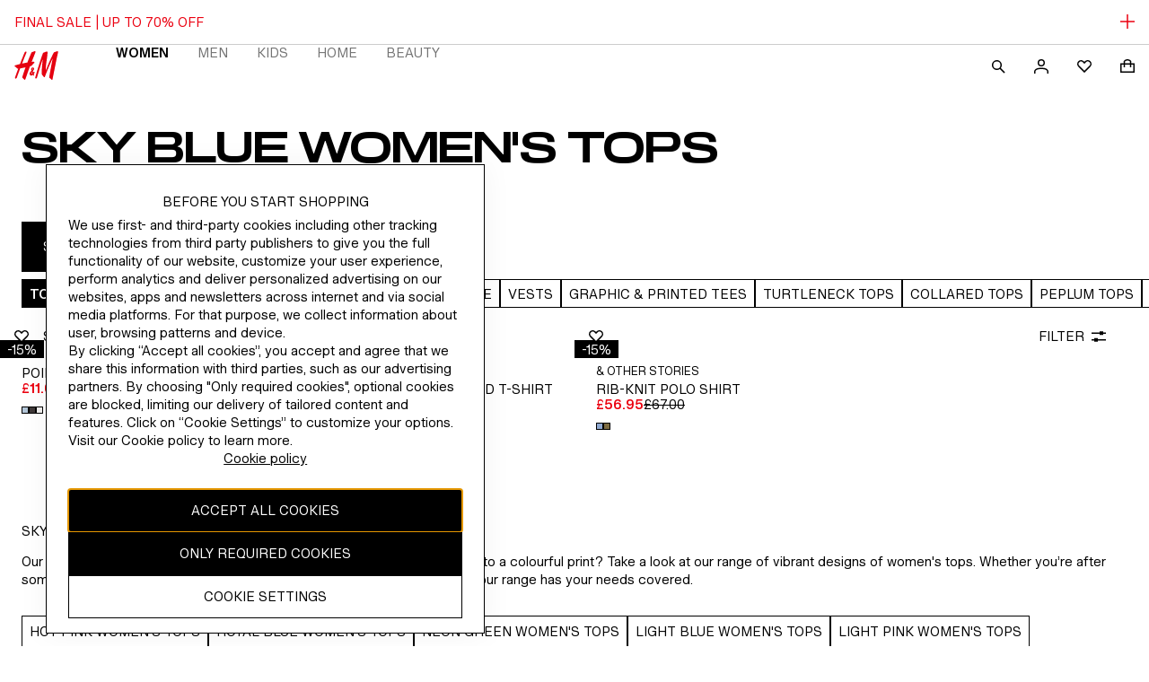

--- FILE ---
content_type: application/javascript
request_url: https://www2.hm.com/PYzMyPMIj/KH/Mwr1Szg/aEr10tYmuVh1mtai/ODZq/NnxsOiwN/C0kB
body_size: 168570
content:
(function(){if(typeof Array.prototype.entries!=='function'){Object.defineProperty(Array.prototype,'entries',{value:function(){var index=0;const array=this;return {next:function(){if(index<array.length){return {value:[index,array[index++]],done:false};}else{return {done:true};}},[Symbol.iterator]:function(){return this;}};},writable:true,configurable:true});}}());(function(){var pS;qs();NsF();JGF();var xx=function(){return OG.apply(this,[YR,arguments]);};var FJ=function(Vw,XX){return Vw>XX;};var gx=function(){return hV.apply(this,[mK,arguments]);};var OG=function Yx(R2,J3){var qO=Yx;while(R2!=ST){switch(R2){case Vk:{dO=BZ+Pw-PX+d5-b5;kZ=LN-fN+qZ*PX-BZ;R2+=O;Ax=PX+BZ-LN+b5+fN;OJ=fN+BZ-Sp-PX+d5;qp=qZ+Sp-gI+fN*BZ;OQ=BZ+b5*gI+Sp;}break;case FP:{n3=CO*Sp*qZ-fN-PX;gZ=b5+BZ+CO+LN-PX;T5=b5*BZ+Pw-fN*Sp;p2=Pw*CO+BZ-fN+Tw;NQ=fN-qZ+BZ*d5;sZ=Sp*CO*d5+qZ+Pw;R2=WA;}break;case O:{Iw=PX*CO*Pw*fN-b5;wI=gI+BZ*LN+PX-Tw;R2=ss;vE=fN*BZ+d5*Tw+PX;p3=LN*Tw*PX-Sp-gI;tX=BZ*d5+Tw+CO+LN;vO=Tw*BZ-LN+PX-Pw;xV=qZ-LN-fN+CO*BZ;}break;case Jm:{PO=Tw*BZ-fN-qZ-CO;VI=LN+BZ*PX+gI+Pw;Q3=gI*b5+BZ*Tw+Pw;Sx=fN*LN*b5*gI-Tw;DZ=d5-Tw-gI+BZ*fN;qI=BZ*b5-CO+Sp;kI=d5+CO*qZ+PX*Pw;R2=PF;}break;case TF:{R2+=WF;return hb;}break;case BM:{b3=qZ+Tw*BZ+Sp+fN;wG=b5+qZ*LN+d5*PX;wJ=d5*BZ+gI*LN+fN;fx=gI+BZ*Pw+CO+b5;R2=vK;}break;case ZR:{n2=Tw*gI+d5+BZ;R2=Pk;vw=PX*BZ-CO*Sp-gI;Hw=Pw*LN-Tw-b5+BZ;tx=BZ+gI-LN+qZ+Pw;}break;case HR:{S3=Sp+fN*LN*Tw-Pw;KQ=BZ*d5+Pw*gI-Sp;R2+=HA;hX=qZ*CO+Pw*d5*PX;Ep=BZ*d5-gI-CO-qZ;RG=gI*Sp*b5*Tw*LN;}break;case KP:{R2=MH;NV=d5+CO*Pw-PX-LN;k2=Pw+Tw*b5+fN-d5;Pb=PX+b5+Pw*Tw;G3=Pw*PX+Tw-LN+d5;Fw=qZ+gI-Sp+b5+fN;fG=d5+qZ+LN-PX-Tw;}break;case T:{R2+=Uv;sE=gI+Pw+Tw*qZ;vN=Pw*gI-qZ+d5*BZ;qN=CO*LN*PX+d5*Tw;IO=Tw-d5+CO*Sp*qZ;tJ=BZ-LN+qZ*CO*gI;XZ=BZ*Sp*Tw+gI*d5;}break;case Ak:{ZX=Sp-d5*Pw+LN*BZ;R2=ws;EI=Tw*BZ-d5-PX-Pw;DN=BZ*Tw-PX*b5+d5;VX=PX*Pw+Tw*b5*qZ;}break;case fK:{zI=qZ+BZ*Tw+CO-d5;jp=gI*LN*b5*d5-PX;Jx=CO*Sp*d5*Pw-LN;R2=C;Jp=LN*qZ+Pw*PX+Tw;zQ=PX*b5*fN*gI-CO;}break;case WA:{bp=Sp*Tw+d5*BZ-fN;DJ=CO*fN+Tw*PX+qZ;R2-=sA;Px=BZ*PX-b5-d5-Tw;JE=qZ+Tw+BZ*PX+fN;}break;case hS:{OX=BZ+Pw+fN*gI+PX;fb=d5*Tw*Pw+PX*BZ;sb=Pw*BZ+PX*CO*b5;XL=Tw+BZ+PX*Pw*d5;Kp=LN+gI*d5+qZ+BZ;R2-=Ek;bJ=Sp+CO*Tw+BZ-Pw;}break;case Sh:{Tw=CO*gI-b5*Sp-Pw;LN=Pw*d5-b5-Tw-PX;BZ=gI*fN*LN;ML=d5-fN+Tw*BZ-CO;Yp=gI+Sp+CO;R5=+[];qZ=Pw*CO-d5-Sp+Tw;R2+=HA;CZ=PX-Sp+qZ*gI+fN;}break;case Lg:{RQ=b5*Tw+BZ*Pw-CO;pN=d5*BZ+Tw*CO+gI;r2=CO*BZ+LN-qZ+PX;pX=Tw*CO*fN+PX*qZ;UN=Pw+fN*Sp*BZ-LN;dX=gI-Tw+PX*BZ-Pw;bL=gI+CO+d5*BZ+Pw;R2=HR;}break;case Bk:{while(FJ(BI,R5)){if(sO(j5[dZ[gI]],pS[dZ[Sp]])&&Wp(j5,gX[dZ[R5]])){if(TV(gX,wO)){hb+=hV(OK,[TJ]);}return hb;}if(ZJ(j5[dZ[gI]],pS[dZ[Sp]])){var CI=Y5[gX[j5[R5]][R5]];var XO=Yx(fg,[hQ,j5[Sp],BI,M5(TJ,XV[C3(XV.length,Sp)]),CI]);hb+=XO;j5=j5[R5];BI-=J2(zK,[XO]);}else if(ZJ(gX[j5][dZ[gI]],pS[dZ[Sp]])){var CI=Y5[gX[j5][R5]];var XO=Yx(fg,[fN,R5,BI,M5(TJ,XV[C3(XV.length,Sp)]),CI]);hb+=XO;BI-=J2(zK,[XO]);}else{hb+=hV(OK,[TJ]);TJ+=gX[j5];--BI;};++j5;}R2=TF;}break;case Rv:{I2=qZ*PX*Sp-CO+Pw;AJ=Sp*gI-Pw+PX*qZ;R2=rR;Z3=b5*Tw*PX+Pw+qZ;xN=PX*LN+BZ+fN*CO;DI=BZ+LN*fN*gI+Sp;Hb=LN-fN+BZ*gI-Sp;AY=Tw-b5*Sp+gI*BZ;d0=gI*Sp*BZ+LN-b5;}break;case rl:{Cc=BZ*PX+Tw+Pw+qZ;FY=fN*qZ*Pw-Sp;R2=pH;r0=LN+qZ+BZ*d5-Pw;qc=BZ+d5+qZ*b5*PX;l0=qZ*LN+PX-gI+Tw;}break;case YP:{Jq=CO-b5*Sp+gI*BZ;Vf=CO*PX*LN+b5*fN;R2+=ZS;jt=Tw+BZ*fN+LN*d5;Ff=BZ+Pw*PX*qZ+Tw;mU=gI*fN*PX*d5-qZ;AC=Sp*LN*b5*fN+BZ;}break;case mk:{wn=LN+CO*d5*Tw;TU=Pw+d5*LN*fN;R2+=BA;nU=Sp+b5-fN+LN*qZ;EW=LN*fN*b5*PX-Sp;}break;case w:{zw=BZ*PX+CO;R2+=U;kd=CO*BZ-fN-d5+b5;wt=BZ*Sp+LN+CO*d5;ct=d5*qZ*gI*Sp+Tw;jc=Pw+Tw*BZ-Sp+b5;kU=LN*BZ-PX-CO*b5;j1=b5-Tw+d5*LN*CO;}break;case OM:{v7=b5+gI+Pw*d5*LN;YW=Tw*qZ-PX-fN+Sp;Cf=Sp+CO+LN*d5*Pw;xU=gI+Tw*Pw*CO;XU=fN*BZ+qZ-PX;R2-=lM;Ic=LN*fN*CO+d5+Pw;}break;case Ag:{dj=b5+LN*BZ-Tw*PX;f8=BZ*CO*Sp-PX*fN;mj=Pw+qZ*d5-b5*CO;c6=qZ*d5*Sp-LN-Tw;B7=CO*qZ*b5;n7=BZ*d5+qZ+Tw;R2-=lk;p0=Pw*BZ-PX+qZ*gI;}break;case Ck:{Z8=Tw+b5*fN*d5*CO;gC=PX*b5+BZ*fN+CO;Cj=b5+LN*BZ-qZ+gI;R2=Lg;mn=LN*qZ+fN*gI-CO;E0=BZ*fN-d5-b5*Pw;Sq=Sp-d5+BZ*fN+CO;kj=LN*Sp+d5+CO*BZ;}break;case rs:{V8=Pw*BZ+fN*Sp+b5;Bq=PX*BZ-Sp-d5-Tw;HW=Pw+BZ*Tw+PX-qZ;kn=BZ+PX-fN+Tw*qZ;xf=Tw+CO+fN+qZ*LN;Rj=fN*b5*qZ-gI-LN;R2=Vm;}break;case ms:{md=BZ*Tw+PX*Pw+CO;Nd=BZ*Pw-fN-CO+b5;R2+=EP;sn=Pw*fN*d5*PX+gI;Jz=b5+CO*BZ*Sp+gI;vW=fN*PX*Pw+b5*BZ;}break;case v9:{J8=PX*qZ-CO-fN+Sp;R2-=qP;xd=CO*Pw*PX-fN;Qz=LN*b5*PX+Sp+d5;Sn=PX-d5+Tw*BZ-Pw;fd=Pw*BZ-fN-b5+Tw;pY=CO*fN*Pw*PX+gI;Hj=d5-BZ-Sp+qZ*Tw;Yz=fN*PX*CO*Pw-LN;}break;case OT:{KU=b5*Tw+Pw*BZ-LN;Xq=d5*fN*LN+Sp;NB=gI+Tw*BZ+d5+LN;E8=PX*Tw+CO*BZ-d5;R2=Vs;Lc=fN-LN+Pw*qZ*PX;}break;case BH:{RC=d5*BZ+CO-b5+PX;R2-=T9;NU=b5-fN+BZ*LN-qZ;D1=Tw*b5*CO*Pw+fN;Bj=CO+BZ*fN+PX+d5;N1=qZ*LN+CO*Tw*PX;Nj=qZ*b5*CO-Tw-gI;}break;case mA:{dc=LN+Tw-fN+gI;Nq=b5*Tw+fN*Pw*Sp;O0=Sp+b5-fN+qZ+PX;FU=b5*qZ+PX-Pw*Tw;R2-=Cm;P1=qZ*Pw-LN-fN*CO;K7=qZ+d5+Tw-LN-b5;jC=Sp+qZ+d5-PX+gI;}break;case NM:{L0=CO+LN*Pw+BZ*Tw;mt=PX+gI+d5*LN*Tw;r1=d5-Sp+fN*BZ+LN;F0=fN*PX*LN*b5-BZ;NC=gI+BZ*LN-qZ-CO;R2+=ps;qq=Sp-CO+BZ*LN-Tw;Rt=gI*d5*PX*Tw+Sp;EY=PX*BZ+fN+Tw*b5;}break;case zg:{R2=Tl;pj=LN*d5*CO+b5+Sp;Qq=qZ+fN+Pw+BZ*Tw;pn=BZ+b5+Tw*LN*PX;Vn=BZ*d5-LN-Pw-b5;x7=qZ*CO+LN+BZ;}break;case Ug:{Cz=CO+gI-fN+BZ*Pw;Oj=fN*BZ*gI-d5-CO;R2=FH;Rz=d5-Sp-fN+BZ*PX;Zq=Pw*PX*d5+fN+b5;g6=BZ+CO*LN-gI;wc=Sp-gI*LN+qZ*PX;}break;case xA:{v8=Sp+fN*d5*LN+gI;ft=fN+Pw*gI*LN*PX;sY=BZ+Pw-b5+qZ*CO;gd=d5*CO*PX+BZ*b5;R2=Kv;IB=LN+BZ*d5+gI*PX;bz=Sp*CO*qZ*gI;}break;case Ks:{R2=Ag;O1=qZ*LN-fN-gI*PX;sj=CO*Tw*PX+LN+Sp;vB=PX+d5*qZ+Tw*Pw;Of=gI+BZ+CO*PX*LN;Z0=LN+Pw*BZ+gI;G7=fN+CO*BZ-LN*gI;Vz=BZ*d5+fN*Sp*CO;}break;case sA:{var A7;return XV.pop(),A7=F1,A7;}break;case b9:{d7=Sp-CO+BZ*d5+fN;Wz=CO*BZ+PX+fN-Pw;O7=Tw-gI+BZ*PX-fN;Tj=qZ*gI*Tw*Sp-CO;R2=Gh;dd=PX*BZ+Sp+Tw*b5;hY=Tw*BZ+b5+LN+qZ;gW=fN*Tw*d5+BZ+qZ;}break;case dM:{Y1=qZ+b5*BZ-PX+Pw;lU=fN*BZ-qZ+Pw*b5;n8=BZ*d5+qZ;R2-=KS;Nn=Sp+CO*BZ+fN*qZ;Ut=BZ*Pw+qZ*CO;}break;case TS:{qz=gI*Pw*BZ+LN;Wn=gI+BZ*CO+fN+d5;Hc=PX+Pw+Tw*BZ-LN;DB=Sp+LN*Tw+BZ+gI;LU=qZ*fN+b5*BZ-d5;cq=fN+Pw+BZ*Sp*d5;R2=XF;Md=qZ*Pw+gI*BZ+PX;Zd=LN*BZ-qZ+gI;}break;case dv:{R2=ST;return hV(d9,[q6]);}break;case QF:{R2=TS;v0=PX*qZ-Tw*gI-b5;cn=b5*Tw*CO;nn=PX*Tw*d5-b5-fN;fC=LN+Pw-qZ+BZ*Tw;Uz=BZ*Tw-PX*Sp*Pw;f0=BZ*LN+Sp-fN-Tw;Yq=b5-Tw-Sp+d5*BZ;}break;case zM:{Jc=LN+gI+b5*BZ+qZ;DW=Pw-LN-Tw+qZ*CO;I8=fN-d5+qZ*gI*LN;kz=Tw*BZ-gI*CO*Sp;R2=vl;Qj=gI*CO*qZ+Pw*LN;Kq=PX+d5*gI*qZ-Pw;Tf=Pw*gI*qZ-b5;m6=gI+b5*BZ-LN*fN;}break;case nF:{nW=Pw*LN+PX+qZ+d5;Z6=b5*qZ*Tw+fN;Fc=PX+CO*d5*b5*fN;Dt=Tw*LN-b5;Od=CO-gI+d5*BZ*Sp;R2+=cv;qU=BZ*d5+fN+PX*b5;}break;case lT:{while(Sd(B8,rf[BU[R5]])){CC()[rf[B8]]=Dw(C3(B8,b5))?function(){nt=[];Yx.call(this,Bl,[rf]);return '';}:function(){var PU=rf[B8];var x0=CC()[PU];return function(I6,sC,Kf,IY,b7){if(ZJ(arguments.length,R5)){return x0;}var zW=Yx(Gs,[I6,sC,dc,Wf,b7]);CC()[PU]=function(){return zW;};return zW;};}();++B8;}R2=ST;}break;case rM:{M6=Tw*BZ-b5*CO+gI;rY=b5*PX+fN*BZ*Sp;Uj=Sp*Pw-fN+PX*BZ;Fn=Tw*BZ-fN-gI;R2+=Pm;M8=LN-PX+BZ*fN+Tw;In=BZ+CO+LN*Tw*d5;}break;case ph:{m7=fN*BZ-PX-qZ;g7=BZ*CO+Tw*PX+Sp;Uc=Pw*fN*b5+BZ-d5;Y0=BZ+b5+LN*PX-Tw;ZW=Sp+fN*BZ-qZ;Fj=qZ+Tw+gI+BZ*CO;WB=qZ*gI*LN-d5;R2-=Rk;}break;case Xh:{n6=Sp-Tw+fN*CO*Pw;Ed=BZ*fN+Pw+CO;Ec=CO+BZ-Pw+Sp+b5;TB=Tw+BZ;R2-=xH;EB=BZ+gI+fN+b5;IU=PX*Sp-fN+LN+BZ;}break;case g9:{R8=b5*Pw*fN*Tw+qZ;k0=qZ+BZ*fN-Tw-Sp;UU=CO*PX*LN-fN+Sp;R2=kl;ht=CO+d5*Pw*qZ-PX;}break;case Fl:{jz=LN*qZ*b5-d5-Tw;Qf=CO+Sp+PX+BZ*fN;xY=BZ*d5+LN-CO*b5;R2+=LR;X8=Sp*qZ*PX*Pw-LN;Tc=Sp+d5*PX*gI*CO;KC=gI*PX+fN+d5*BZ;}break;case NP:{W1=Sp*Pw+CO+PX+BZ;Zj=CO+b5+gI+BZ+PX;b8=CO*BZ-d5+PX+LN;Z7=LN*PX-CO+BZ+b5;R2-=TR;UC=fN+qZ*Sp*CO+b5;U1=qZ*LN+d5*CO;D6=b5+fN*BZ+PX;Mf=Tw*BZ-qZ+CO-Pw;}break;case Ys:{Ad=BZ*CO+gI*Pw*LN;dB=Sp+Tw*LN*fN-PX;g8=d5*gI*PX*Pw+BZ;R2=Ug;Wd=qZ+b5+CO*BZ-PX;}break;case cg:{Dq=Tw*PX+BZ*fN+Sp;d8=BZ+qZ+PX*LN*d5;U0=BZ*Tw-CO*Pw-LN;R2-=A9;nC=LN*gI*qZ+fN*CO;}break;case Jg:{Yt=gI*LN*qZ+Sp-d5;Df=PX*BZ-gI-b5;D8=PX+BZ*fN*Sp;c8=d5*gI*qZ-Pw*PX;x6=Pw+CO+LN*fN*d5;mB=b5+BZ*PX+CO+Pw;Bn=qZ-b5-LN+BZ*Tw;fW=qZ+d5*fN*LN;R2-=MM;}break;case P9:{R2=w;zB=b5-Tw-d5+BZ*PX;SU=qZ*gI+Pw-d5+BZ;Zc=BZ*CO-Tw*Sp-qZ;cj=gI*BZ-PX-qZ+b5;Mc=BZ-fN+LN*d5;xt=fN+qZ*CO-Pw-LN;}break;case J9:{Ln=fN+LN+b5+d5*BZ;K1=fN*BZ+gI-CO*Pw;bY=qZ*b5*Pw-LN+Tw;d6=Sp+Tw*BZ+Pw-d5;wd=Pw+BZ*d5-Sp+gI;Lq=BZ*d5-Tw+fN*CO;R2=rF;BW=Pw*BZ+LN*CO+d5;}break;case Cm:{Z1=Tw*qZ-d5+Sp+BZ;wC=PX*BZ-LN-d5+CO;R2=OT;F7=Sp+d5*BZ-PX-fN;c1=Sp*gI*CO*LN*Pw;}break;case Gh:{WU=BZ*CO+Tw+PX+d5;QB=gI-Pw+BZ*LN-fN;R2=rs;Kj=LN+Tw*BZ-Sp+CO;OY=BZ*Tw*Sp-fN*PX;}break;case tA:{C0=b5*PX*qZ-Tw*LN;bn=LN*b5-d5+BZ*PX;tU=Tw+qZ+BZ*Pw+gI;R2=Yh;Mn=LN*qZ-Tw+CO-Pw;qn=BZ*Tw-b5+CO+d5;Bt=fN+d5*CO*LN-Pw;U8=fN*BZ-b5+qZ-LN;Cn=PX*Sp*BZ+d5-Tw;}break;case SP:{R2-=Ak;Ud=Tw+Pw*qZ-LN*PX;qd=qZ+b5+BZ*Pw*gI;XY=PX*qZ-CO-d5-b5;jq=BZ-PX+qZ*Sp+d5;Sf=gI+qZ*d5-Pw;}break;case M9:{A0=Sp*gI+Pw+CO*BZ;Ld=qZ*b5*d5-Pw-Tw;R2-=jg;ZU=PX+fN+b5*qZ*Pw;Kt=Tw*BZ-PX-CO;pz=CO*Tw*fN+d5+Sp;rz=b5+fN*Tw+BZ*CO;}break;case HF:{var gY;return XV.pop(),gY=P7,gY;}break;case ZF:{nj=d5*CO+PX*BZ*Sp;mf=gI+BZ*Tw+LN*fN;R2-=Es;Ac=PX*BZ-gI+LN*Tw;P0=PX*d5+fN+qZ*LN;}break;case Eh:{bt=qZ+fN*PX+LN*Sp;R2=lP;Bz=fN-PX-Tw+b5*qZ;rc=d5+gI*BZ-Tw;xW=qZ*PX*Pw+Tw;ld=d5+CO+BZ+PX;S7=fN*b5*d5-PX;QY=d5*BZ-LN-PX-CO;}break;case JF:{E1=LN*CO*fN*Sp-PX;N6=LN*BZ-d5-Tw-CO;CU=d5*LN*gI*PX-CO;R2=Fl;q7=d5*BZ-b5*fN-Sp;hW=Tw*BZ+gI-d5*fN;Hz=Tw*LN-gI+BZ*CO;}break;case Kl:{zc=BZ*fN-qZ-CO+LN;X0=fN+Pw*Sp*LN*PX;R2=zM;jU=fN+Tw+d5*qZ+Sp;rW=BZ*Tw-Pw*Sp-qZ;Zt=BZ*LN-fN*qZ+b5;}break;case ss:{R2+=XS;pf=Tw*Sp+fN*BZ-Pw;I0=fN+LN*qZ-PX+CO;rU=BZ*d5+b5+qZ-Pw;Bc=BZ*Pw+CO*fN;O6=Tw*BZ+CO*PX+fN;kB=BZ*fN+PX-CO*LN;E6=CO*BZ+b5+fN*qZ;}break;case ZK:{Sc=PX*BZ-Tw-LN-fN;Wj=d5*Tw-LN+qZ+Pw;Ez=Tw*PX*d5-CO-Pw;R2=TA;Kn=BZ*Tw+qZ+d5-fN;k8=gI*fN-CO+Tw*LN;Tq=LN*Tw*Sp+Pw;}break;case jH:{G6=LN*Sp*BZ-PX+b5;SY=fN*Tw+LN+PX*BZ;sd=BZ*Pw-b5+fN+gI;R6=CO*BZ-qZ+fN-Pw;R2=EH;l6=Pw*LN*CO-Sp-gI;IC=LN*BZ-qZ+d5+fN;GW=PX*BZ+fN+Sp;r8=PX*BZ+Tw-fN+LN;}break;case VP:{R2=DK;MU=gI*Pw+Sp+b5+fN;Kz=gI*LN-d5;Dj=LN*Sp*PX-CO;Uq=Sp*LN+PX+fN+d5;}break;case Pl:{R2=bv;Id=BZ*CO+LN-PX*Sp;lz=d5*Tw*Sp*LN-qZ;pt=b5*Pw*LN*CO-BZ;M1=PX*BZ-CO+Tw*LN;tB=CO*LN-gI+BZ*PX;RB=fN+Tw+d5+BZ*Pw;bC=CO*BZ-Pw*Tw-Sp;}break;case ds:{Rd=gI*LN*qZ+CO;I7=PX*BZ-Tw+Pw-d5;hz=BZ*PX-b5*qZ*gI;k1=b5*d5+Pw*LN*Tw;fz=BZ*fN-b5*Sp-d5;R2-=Ck;Cd=PX*qZ*gI-d5+Pw;}break;case bm:{VU=qZ+Sp+d5*LN*fN;On=LN*fN*d5+CO-Tw;Y7=Tw-d5+BZ*PX+qZ;Zn=CO*b5*Pw*d5-BZ;n0=BZ+qZ*CO+Tw+fN;SW=Tw-Pw*LN+BZ*d5;R1=d5*CO*LN-Tw*Pw;R2=WS;}break;case L9:{Bw=CO-Tw+BZ*Sp*fN;Q6=CO*Tw*gI+BZ*fN;Pn=PX+b5+Tw*fN*Pw;D7=qZ*LN-b5+Sp;tC=qZ*b5*gI-CO;R2-=xH;Xt=b5*gI*qZ-d5*Sp;}break;case MH:{Qd=LN+b5-Sp+Pw+qZ;R2+=wA;PW=gI+qZ+fN*Sp*Pw;bW=fN*b5+qZ+Tw-PX;pq=LN+gI*d5-Sp+Pw;zd=PX+CO+Pw+fN+Tw;pW=b5*fN+Pw-PX+d5;}break;case bA:{hQ=LN+d5*PX+qZ+b5;Qn=LN*gI*fN*Tw+BZ;Xc=fN*BZ+Tw*Sp-gI;lC=Tw*BZ-PX-qZ;lf=gI*b5*BZ+d5;R2-=lM;B1=d5+gI+b5+LN*qZ;k6=LN*b5+Pw*BZ-d5;}break;case lP:{R2-=zK;jB=LN+BZ*CO+Sp;jW=CO*d5+Tw+qZ;TC=fN+PX+Pw*qZ+gI;HY=PX*BZ+LN+d5+Pw;sW=BZ*CO-Sp-Pw*fN;k7=LN+qZ*d5+gI;I1=fN*PX*qZ+d5-CO;}break;case XM:{R2+=rk;dz=BZ*d5+CO+b5+qZ;BB=PX*LN*d5*Sp-gI;bU=d5-BZ+Tw*b5*qZ;vd=gI+fN*qZ-CO-b5;Ww=LN+qZ+CO*BZ;LC=d5+Tw*PX+BZ-Sp;Pf=gI*fN*BZ-CO*qZ;V7=gI+b5*BZ-Pw-LN;}break;case xh:{AW=Sp+d5*BZ+qZ*fN;gz=fN*BZ+PX*CO+b5;R2+=OR;SC=gI*Pw*BZ-fN*d5;Pz=qZ*PX+gI+BZ*b5;PC=gI+Tw*BZ+d5*fN;C1=qZ-Sp+d5+b5*BZ;}break;case EH:{KY=Pw+LN*CO*Tw-qZ;Fz=b5*CO*Tw*Pw-fN;RW=d5*BZ+Tw+PX+qZ;If=BZ*LN-CO*gI-PX;H6=Pw+gI*PX*qZ;vq=Tw*d5*Pw+BZ*b5;R2=rl;}break;case Av:{Lz=Sp+qZ*gI*LN-Tw;gt=b5+qZ*LN-fN+PX;R0=PX*Tw-b5+CO*BZ;R2+=TA;Tt=Tw-qZ+CO*BZ;Mz=CO*d5*fN+PX*qZ;ZC=Pw-LN*gI+BZ*CO;}break;case R9:{nd=gI*BZ+d5*CO;w6=d5*PX*LN-gI*fN;QC=PX-Sp-gI+Pw*qZ;R2-=Ts;UW=PX*BZ+b5*Tw-LN;W8=gI*LN+Tw*qZ*b5;df=gI+CO*Pw*PX*b5;Cw=LN+BZ*d5+Tw+qZ;}break;case DH:{N0=b5+Sp+Pw*BZ+fN;mY=Sp+qZ+b5+BZ*d5;R2=vs;VB=LN*b5*PX*Pw-CO;Vq=CO+Sp+LN*Tw*PX;T6=Tw-b5+fN*PX*qZ;}break;case zK:{Nz=CO+BZ*d5*Sp+qZ;T7=Pw+LN*gI*fN*PX;zj=CO*Pw*qZ-gI*BZ;H8=b5-Pw*qZ+Tw*BZ;Zf=Pw*BZ-PX-fN;Lf=Jp+Zf+vU-hX;R2=cg;}break;case Xm:{C6=PX*LN+b5+Pw*BZ;R2=tM;j0=gI+fN*LN*d5+qZ;sf=PX*BZ-CO*gI;hf=CO*qZ*gI-Pw+Sp;EC=BZ+qZ-b5+gI-LN;}break;case kk:{f6=Pw+Sp+CO*BZ-LN;fB=PX*gI*qZ-LN-Pw;R2+=lH;Fq=qZ*LN-PX-Sp-BZ;NW=Pw+Sp+fN+BZ*d5;}break;case LA:{R2=FT;U6=PX+qZ+Tw+b5*LN;Nf=Tw+qZ+PX*gI+b5;nf=d5*Sp*PX*gI-Pw;Gc=PX+qZ+d5+CO;ff=b5+fN*PX+Pw*d5;}break;case YF:{R2-=HF;Hf=fN*qZ*gI+Sp+LN;QU=qZ*Sp*Pw+Tw+fN;G0=CO*fN*gI*d5-LN;RU=qZ+CO*BZ-Tw+Pw;Gz=qZ*LN+fN*gI+PX;BC=LN*fN+CO+BZ*Sp;}break;case tm:{PB=BZ*Tw*Sp+PX-qZ;R2+=wR;Hd=gI+LN*BZ-b5*Pw;Q7=Sp*BZ*d5-b5-CO;cf=Pw*BZ*gI+Sp-fN;At=CO+PX*Tw*fN*gI;}break;case Vs:{Xf=BZ*PX+LN+Sp+Tw;w1=BZ*PX-Tw+Pw-LN;Kd=BZ+d5+fN+qZ*CO;sU=d5*LN+BZ*PX+Tw;R2=zK;Mt=Tw*PX*d5*gI;}break;case HA:{Uf=Sp*BZ*Pw+CO-gI;Qc=BZ*PX*Sp+d5-qZ;Vj=b5*qZ*Pw-d5+LN;zn=BZ*Tw-b5*LN-gI;Td=BZ+qZ*fN+Sp+b5;qW=Sp*fN*BZ+Tw*d5;R2+=Ym;J6=BZ*fN-gI;nz=Pw*qZ*PX-Sp-fN;}break;case Kv:{R2=MT;Rn=CO*b5*fN*Pw+BZ;C8=Pw*d5+BZ*fN+b5;Yn=CO*fN*Pw*gI+Sp;nc=Pw*BZ-Sp-d5;}break;case VM:{X6=gI*Tw+qZ*LN*Sp;t7=PX-Sp+gI*qZ*d5;gB=qZ*LN+Sp+gI;GC=BZ*fN-CO-Tw*b5;vt=CO*BZ-fN+gI-qZ;R2+=mT;}break;case tg:{R2+=YK;var bB=C3(FB.length,Sp);while(Wp(bB,R5)){var FW=wW(C3(M5(bB,p8),XV[C3(XV.length,Sp)]),sz.length);var MY=MB(FB,bB);var h8=MB(sz,FW);Aj+=hV(OK,[tW(XW(N7(MY),N7(h8)),XW(MY,h8))]);bB--;}}break;case WS:{J7=CO*gI*Pw*d5-Tw;R2+=fl;kq=Tw*gI*CO*fN;ZY=Sp*qZ*LN-gI+CO;F8=fN+PX*CO*Tw;K8=Tw*Sp*BZ-qZ+d5;KB=CO*gI+qZ+d5*BZ;}break;case Kh:{bf=d5+Tw*LN*fN-b5;R2-=Hv;Iz=Tw*d5*LN;cC=CO+d5*Sp*gI*LN;kC=CO*LN*PX-Pw-Sp;r7=LN+gI*PX*Tw*Pw;}break;case gs:{R2=O;qw=b5+d5*Sp*BZ+LN;Rc=BZ*fN-LN+CO-Tw;B0=Pw*PX*qZ+Sp;A6=d5*b5*qZ+LN;mq=CO*BZ+Pw+qZ+gI;}break;case Yh:{D0=Pw+BZ*LN-Tw*b5;AB=b5*Sp*PX*qZ;p7=PX+qZ*CO*gI-Sp;W6=qZ+PX*LN*b5*fN;R2+=gT;}break;case Ml:{WC=qZ+BZ*PX-d5*Sp;Jd=Pw*b5*PX*CO-Sp;R2=mk;m0=BZ+Tw*qZ-d5*PX;lW=BZ*LN-Tw*Sp+b5;}break;case pv:{p6=CO+BZ*d5-Sp-qZ;R2-=F9;b6=Sp*PX*LN*CO;Q8=BZ*fN+b5-CO-Pw;rq=fN*Pw+qZ*LN;j8=Pw*BZ+qZ-b5*PX;xz=BZ*Tw+LN*b5-gI;QW=BZ*fN+gI-qZ-LN;Xn=gI*Pw*BZ-LN*fN;}break;case w9:{R2-=r9;return hV(MM,[Aj]);}break;case VA:{cW=d5*LN-CO-Sp+Pw;rj=b5-Pw+fN*d5+qZ;R2=VP;Kc=LN+Pw+d5+b5-PX;q1=fN*gI*Sp*Tw-d5;Wf=LN*d5-b5+CO-fN;hq=CO-Pw+PX+fN*Sp;}break;case gP:{cU=BZ*fN-gI-LN+Tw;n1=fN*Sp+BZ*d5-b5;kf=Pw-Sp+Tw*BZ;R2=ZF;IW=BZ*d5+Tw*PX;}break;case jF:{U7=CO*BZ-d5-LN+qZ;R2=fk;JW=BZ*CO+Pw-b5+qZ;rB=CO*BZ-gI+fN;l8=Pw*BZ+CO+qZ-d5;}break;case WM:{L1=Tw+PX-qZ+BZ*fN;A8=CO*BZ+fN-qZ*Sp;Dd=BZ+d5+PX+CO+fN;Ot=LN*BZ-PX*b5+Sp;It=CO*BZ+Pw+PX-qZ;R2=A9;nq=Pw-gI+Tw*d5*PX;Xz=Sp+fN*gI*d5*Tw;Sj=d5+LN+fN*qZ*Pw;}break;case N:{R2+=nH;En=PX+Pw*qZ*fN;xq=Tw*qZ-LN-CO-fN;Nt=fN+LN+Tw+PX*BZ;vY=PX*d5*Pw*fN;}break;case FT:{dW=qZ-fN*b5+CO*PX;rC=Tw-d5*gI+LN*b5;E7=gI+fN-Sp+Tw*LN;x8=b5+d5*qZ+CO;tq=b5+fN+BZ+LN+PX;l1=CO+Pw*LN;Tn=LN*CO-gI-Pw;R2-=pg;GY=gI*Pw*Tw+fN;}break;case C:{R2+=BP;r6=b5*d5*Tw-CO*gI;Oc=qZ*PX-Tw-gI+fN;lc=fN*BZ+LN*b5-Sp;gU=CO*BZ+PX+d5+LN;}break;case Fg:{LB=LN+gI+b5+CO*BZ;R2-=Pm;hC=BZ*CO-qZ-d5+PX;ZB=Tw*BZ-gI+Pw*PX;H7=fN*Tw*PX+BZ-b5;}break;case vA:{RY=PX+CO+fN+d5;R2=KP;z8=Sp*Tw*gI+qZ-CO;VC=LN*gI+CO-Pw+d5;Pd=Sp*gI+Tw*fN-d5;s6=b5+LN-CO+fN*Tw;wB=qZ+gI*Pw+CO-LN;}break;case Ts:{CW=Sp-Pw+CO+d5*LN;lt=gI+PX*b5+fN*CO;R2+=pR;vj=b5*Pw+LN*Sp*PX;jd=Tw*gI*b5*Sp+CO;fj=d5+gI+qZ+Pw+LN;Gd=gI+qZ-fN+BZ+Tw;b0=qZ+LN+d5*Tw;p1=Sp*Tw*PX+d5+gI;}break;case Tm:{An=gI-Sp+CO+PX*BZ;T0=qZ*fN*PX+Sp-b5;HC=gI+BZ*d5+qZ-Tw;R2=JF;hU=Tw*qZ*gI-fN+b5;f1=gI+b5+BZ*d5+LN;}break;case YK:{hB=BZ*Pw-LN-fN*PX;z6=b5+Pw*qZ*d5-gI;R2-=KT;Dc=gI*Sp*Pw*BZ+qZ;Eq=CO-b5+Tw*BZ-Sp;YU=Tw*BZ-qZ-fN*Sp;Dz=LN+CO*fN*Tw*gI;}break;case Y:{pU=b5*gI*d5+Pw*qZ;z7=BZ+b5*CO*qZ-d5;L8=qZ-Sp+BZ*Tw+PX;R2=Ms;gq=BZ*LN-d5*Tw+CO;jj=Pw*LN*Sp*PX+d5;P6=CO*Sp*PX*d5+Pw;MC=Tw+BZ*CO-qZ-Sp;}break;case Tl:{J0=CO*Sp*BZ+LN+gI;S0=PX*BZ-Sp+b5*Pw;B6=qZ+LN+Pw+Tw*BZ;zq=qZ*d5+LN*Tw*b5;R2-=PS;TW=PX-gI*Tw+BZ*fN;Qt=Tw*BZ+gI*qZ-d5;}break;case m9:{R2=Ql;w7=CO*d5*Tw-PX*gI;JB=CO-fN+LN+Tw*BZ;st=Pw-d5*LN+PX*BZ;Oq=d5*gI-Tw+BZ*b5;JU=Pw*Sp+PX+qZ*Tw;YC=Tw*BZ-PX*LN*Pw;}break;case R:{Ij=Pw*fN+qZ*Sp-Tw;LW=b5+fN+Tw*d5;R2=LA;Cq=qZ+gI*CO+LN;q0=LN-PX+Tw*Sp+qZ;xn=qZ+b5+Pw*gI*PX;Ht=LN*CO-fN+b5+d5;zU=gI*qZ-PX+CO;Sz=Pw*CO+fN+PX*d5;}break;case mP:{rn=LN*BZ-Pw*PX-Sp;Iq=Sp-qZ-d5+CO*BZ;w0=PX+Pw*Tw*CO-LN;gj=BZ*d5-Sp+CO*qZ;sq=Pw*qZ-b5+BZ*fN;Bd=b5*BZ-CO+gI*d5;R2-=MP;}break;case A9:{Vt=gI-b5+Pw*d5*PX;Pt=PX*BZ+b5-LN;qC=gI+BZ*PX-CO*d5;zz=b5+CO+PX*BZ-Sp;R2=Fg;Hq=LN*BZ-PX-b5-Tw;Ej=qZ+LN+b5+BZ*Pw;TY=b5+CO+qZ*fN-PX;Ct=fN*Tw*b5+BZ*d5;}break;case sR:{Bf=d5+b5+BZ+qZ-PX;YB=qZ+BZ+b5+d5-fN;R2=cR;Un=gI+BZ+PX*d5-Pw;Hn=CO*BZ-b5-Tw+qZ;}break;case DK:{bj=Sp*PX*b5-Tw+LN;R2=zs;jn=b5*CO-Pw+gI-LN;hj=PX*gI-Pw+fN*Tw;Jn=d5+LN+Sp-gI+fN;}break;case d9:{R2=QF;C7=Sp+d5*Tw*CO+qZ;wf=BZ*d5-LN*b5-Tw;Dn=Tw+fN+d5*BZ+qZ;G1=Pw*gI*BZ-qZ;OC=d5*qZ+PX*gI+CO;Gf=b5+Sp-CO+BZ*d5;}break;case K9:{Vd=qZ+Pw*BZ-b5;v6=CO*Pw*LN+qZ+fN;PY=fN*CO+PX+BZ+b5;HU=BZ+fN*LN;O8=Tw*PX-d5+Pw+BZ;M7=Tw*BZ-PX-fN+CO;R2+=lv;}break;case Xg:{S8=BZ*fN-CO*Tw;R2=FP;dU=qZ*Sp-PX+Tw*BZ;Gt=LN*qZ+b5-fN*gI;q8=Pw+Sp+Tw*LN*fN;R7=d5+qZ*CO-fN-gI;}break;case zs:{Pq=fN-Pw+b5+PX*Tw;R2-=US;gf=Tw+d5*Pw+fN-Sp;g1=LN+CO+d5-b5;l7=gI*fN-Tw+qZ;t6=gI*Pw+PX;L6=CO+Tw+d5;}break;case TA:{qf=Tw*LN*Sp+gI+b5;R2=Vk;Vc=PX*BZ+d5-Sp-LN;EU=b5*Pw*Tw-fN-PX;H0=BZ+Sp;}break;case Ss:{wj=Sp+LN*PX*gI*d5;dn=BZ*d5+qZ+LN-CO;lq=Tw*BZ-Pw*Sp+qZ;Lj=Sp*BZ*d5-b5-LN;F6=BZ+gI+qZ+PX*Pw;Rq=CO+Pw*gI*BZ-PX;R2=YF;}break;case MT:{R2=ST;Q0=Pw+Tw*BZ+qZ+d5;WW=Pw+Tw*d5*CO;dq=BZ*CO+LN-Pw-qZ;}break;case PK:{zC=LN+Pw*BZ+PX*d5;Ef=fN*Pw*gI*PX-LN;Yf=gI*qZ-LN+BZ*fN;b1=LN+fN*Tw*b5*PX;R2=Ys;GB=d5*Pw*Sp*gI*LN;vz=PX+qZ*LN+CO;}break;case rF:{Rf=CO+fN*BZ+PX+b5;R2+=kF;cc=PX+d5-fN+Tw*BZ;kt=b5+Tw*BZ-Sp;s8=Tw+CO*BZ+b5+qZ;}break;case jK:{zt=CO*fN*Tw+d5-b5;sB=PX+Tw*BZ-qZ-Sp;fw=qZ+d5+CO+PX*BZ;hn=Sp+Pw*d5*qZ-gI;JC=Sp+LN+qZ*gI*CO;R2=RM;Jj=Sp*LN*PX*CO*gI;Pj=d5*Pw*qZ+fN+gI;}break;case Gm:{V6=Sp*BZ*LN-qZ-Tw;Gn=LN*PX*CO+Tw-fN;nB=BZ*Pw+qZ-gI+LN;fU=Tw*BZ+CO+LN;tw=d5+CO*PX*gI*LN;R2-=wS;wz=Tw*BZ-d5*fN;}break;case hg:{HB=BZ*PX-qZ+Pw*Tw;qj=PX-CO*LN+Tw*BZ;Et=d5*qZ*b5-fN+BZ;DC=CO*LN*PX-b5;R2=Ak;Mq=CO*gI*PX*Tw;tf=CO*Pw*Tw*b5+BZ;cz=CO*qZ+d5+BZ;pC=qZ*fN*PX+CO-b5;}break;case FH:{R2+=P9;OW=CO*PX*d5-Tw-fN;GU=BZ*d5+fN*LN-Pw;T8=PX*BZ-d5*fN+gI;pB=qZ+PX*d5*LN+b5;vU=Sp+BZ*PX-Tw-qZ;S6=gI*BZ+fN-d5*b5;Jt=Sp+BZ+d5*PX*gI;XB=BZ*Tw-CO*LN+qZ;}break;case xk:{R2=dv;while(Wp(lj,R5)){var f7=wW(C3(M5(lj,dC),XV[C3(XV.length,Sp)]),Oz.length);var wU=MB(DU,lj);var Y8=MB(Oz,f7);q6+=hV(OK,[XW(tW(N7(wU),Y8),tW(N7(Y8),wU))]);lj--;}}break;case rR:{bd=Sp+PX*fN*CO-qZ;g0=qZ+LN*CO+BZ-Pw;V0=fN+PX+b5*qZ+BZ;R2+=HA;j6=BZ*Tw-Pw*gI-LN;gn=b5*Pw*PX*CO+Sp;AU=BZ*CO+fN-Tw+b5;}break;case ks:{jf=d5+qZ*CO+Pw;xC=fN+Sp+Tw*b5*LN;Pc=LN+Pw*Sp+CO*qZ;rt=qZ*CO+gI+Pw+Tw;qt=Sp+LN*CO+BZ*gI;Xj=Sp*BZ*Tw+gI+b5;R2=OM;}break;case JT:{R2+=EP;for(var fq=R5;Sd(fq,CB[ZJ(typeof Zz()[KW(Sp)],M5('',[][[]]))?Zz()[KW(Sp)](E7,S7,Dw(Dw(R5)),QY):Zz()[KW(R5)].apply(null,[Th,xn,Dw(Dw([])),ld])]);fq=M5(fq,Sp)){(function(){var Gj=CB[fq];var MW=Sd(fq,A1);XV.push(jB);var j7=MW?Zz()[KW(gI)](nM,jW,p1,E7):X7()[kW(R5)](mg,l1);var Wt=MW?pS[Yc()[vc(gI)](k7,I1,bj)]:pS[ZJ(typeof Yc()[vc(Sp)],M5([],[][[]]))?Yc()[vc(b5)].apply(null,[HY,sW,MU]):Yc()[vc(R5)](TC,qF,z8)];var cB=M5(j7,Gj);GM[cB]=function(){var K6=Wt(Xd(Gj));GM[cB]=function(){return K6;};return K6;};XV.pop();}());}}break;case tM:{K0=BZ-Pw-PX+qZ*Sp;Wq=CO*BZ+fN*gI+Tw;Gq=qZ*d5+b5+LN*Sp;R2+=wF;mz=b5-Tw-PX+BZ*Pw;}break;case Hk:{Q1=LN*BZ-CO*Sp;t8=LN+PX+d5*Sp*BZ;vn=qZ+fN*BZ+gI;m1=BZ*d5-fN-b5*Sp;OB=PX+BZ+LN*qZ-fN;R2+=ms;Ft=b5*Sp+fN*CO*LN;Tz=CO+qZ+Pw+d5*BZ;mC=BZ*LN-d5*qZ;}break;case Vm:{vC=qZ+BZ*PX+gI+LN;R2-=Ol;M0=b5*qZ-Tw+BZ*d5;Yj=LN*qZ-b5+CO;N8=Tw*BZ-LN*fN*Sp;}break;case kl:{qB=BZ*Tw+Sp-LN;lY=Pw+BZ*CO-b5+d5;G8=qZ+d5*Pw*LN+b5;Az=fN*Sp*BZ+b5+qZ;R2=jH;s7=BZ*Tw+fN*PX*Sp;}break;case pP:{XC=d5*qZ+CO-fN;R2=Kl;SB=qZ*CO-d5*fN+PX;Yw=LN-fN+d5*qZ;c7=Sp+qZ*d5+fN;zf=BZ+fN+Pw*qZ+Sp;T1=Pw*qZ+d5+Sp+BZ;ln=BZ*gI-d5+PX*CO;}break;case vs:{VW=Tw*BZ-Pw*LN-b5;R2+=E9;Wc=LN*qZ+CO*PX*fN;L7=Sp+BZ*fN+Pw*LN;Lt=b5*Pw-gI+BZ*fN;}break;case fk:{Nc=BZ*b5-gI+d5*Tw;H1=gI+LN+BZ*d5-Pw;z0=Pw*qZ*fN-b5-BZ;xB=CO+Tw*BZ*Sp-qZ;bc=d5*BZ+PX+CO+fN;jw=LN+d5*BZ+fN+Tw;R2-=KR;}break;case Iv:{R2=ST;if(Sd(Yd,W7[tj[R5]])){do{Y6()[W7[Yd]]=Dw(C3(Yd,PX))?function(){bq=[];Yx.call(this,YR,[W7]);return '';}:function(){var c0=W7[Yd];var xj=Y6()[c0];return function(S1,wq,UB,lB,J1,V1){if(ZJ(arguments.length,R5)){return xj;}var P8=hV(bh,[Yp,wq,U6,Uq,J1,V1]);Y6()[c0]=function(){return P8;};return P8;};}();++Yd;}while(Sd(Yd,W7[tj[R5]]));}}break;case tF:{R2=tm;x1=PX*BZ+b5*Tw*Sp;OU=d5*BZ-qZ+Sp-fN;d1=b5*d5+BZ*Tw+qZ;Mj=Tw-Pw+gI*LN*qZ;}break;case xM:{NY=BZ*CO-Tw*Sp+qZ;rd=d5+qZ*gI*LN*Sp;vf=PX+BZ*CO-Tw*d5;FC=PX+CO*LN*d5;m8=qZ+fN*b5*Pw*d5;R2=M9;gc=BZ*Tw-gI*qZ-fN;}break;case kF:{R2=lS;St=Sp*d5+fN+PX*BZ;Fd=b5+qZ+BZ*Pw-Sp;Jf=fN+CO+PX*BZ;tn=qZ-d5+Tw*BZ+LN;}break;case xs:{R2+=Qh;tt=LN*d5-fN-Pw+BZ;mW=PX+qZ*fN+BZ+Tw;hd=CO*PX*Tw*Sp-fN;Af=b5-PX+qZ*fN;}break;case XP:{X1=LN*BZ-qZ-gI*PX;xc=Tw*d5*gI*Pw-Sp;kY=qZ*CO-d5+Sp+Tw;dw=qZ*LN*Sp+BZ-fN;R2-=lA;W0=LN*CO+qZ*Tw+gI;Aq=BZ*Tw+Pw*PX;Ilm=fN*BZ-CO-gI*b5;}break;case AS:{RRm=PX*qZ-fN+gI;rmm=Sp+b5*d5+BZ*fN;OD=gI*BZ+fN*Tw*LN;lvm=fN+gI+Pw*BZ-LN;vrm=CO*LN*PX-d5;R2+=s9;tPm=LN+BZ+gI+CO*d5;z9m=Tw*fN*d5+PX-Sp;FAm=BZ-b5+CO+gI*qZ;}break;case Q:{R2=pP;v4=gI*LN*PX+Pw+BZ;Mkm=d5*qZ-PX;Xkm=PX*qZ+b5*Tw+Sp;jAm=Tw+CO+d5*PX*fN;YMm=d5*qZ-b5;nlm=qZ+gI*BZ-Tw+d5;MFm=PX+gI*BZ-d5+qZ;Lhm=qZ*LN*Sp+b5-BZ;}break;case Rl:{R2=ST;XV.pop();}break;case vK:{hlm=d5*b5+qZ*PX*Pw;plm=PX*qZ+BZ+Tw-fN;Psm=Sp*BZ*Tw+d5;Vhm=b5*BZ-Sp+fN;lPm=BZ*b5+fN*qZ-CO;R4=fN+BZ*CO-PX*Tw;R2=m9;dMm=Sp+LN+fN*BZ;mRm=qZ+Tw*BZ+CO+LN;}break;case cR:{SRm=BZ+qZ+Sp-b5+LN;pKm=gI+PX*CO*b5-Pw;Bhm=Tw-fN*qZ+BZ*b5;R2=K9;YPm=Pw*BZ-gI*PX*Tw;wSm=d5*PX*Tw+BZ*Pw;LKm=CO*Tw*Pw-fN-BZ;}break;case EP:{var tmm=M5([],[]);R2=bM;SKm=C3(Hsm,XV[C3(XV.length,Sp)]);}break;case Ql:{wY=CO+Tw*qZ+b5;lD=gI-d5*qZ+CO*BZ;pgm=LN*qZ-Pw-Tw-CO;xrm=Sp*BZ+d5*gI*qZ;R2=Cl;Xmm=BZ*fN+CO-qZ*PX;jgm=fN+qZ*Tw+gI+d5;dkm=Tw+BZ*d5+LN+gI;w4=LN*fN+qZ*CO-gI;}break;case ws:{vvm=BZ*d5-qZ-Sp+fN;R2-=PS;Tsm=PX+fN*BZ-Pw*LN;GRm=PX*LN*CO*gI-Pw;krm=fN*BZ-d5*Pw;DFm=CO*BZ+Pw*d5-b5;Thm=d5*BZ-b5*LN*Sp;}break;case bv:{ASm=Tw*PX*LN+fN;Ygm=fN+BZ*Sp*d5-PX;kKm=d5*BZ-PX*Pw+Tw;VAm=d5*BZ+qZ-CO+b5;nhm=Tw*b5-gI+BZ*PX;R2-=mT;CRm=LN*Tw*Sp*fN;}break;case vR:{R2=N;f9m=b5*LN*Tw;sgm=BZ*PX-Pw+qZ-d5;nSm=qZ*fN+BZ+Pw+gI;mgm=BZ*Tw+Pw+d5+fN;}break;case lS:{Chm=BZ*b5-Sp-Tw*Pw;R2-=bl;G9m=CO*fN*PX+gI*Pw;mMm=BZ+qZ+b5+d5;Ahm=LN*PX-fN+d5*BZ;cFm=Tw*LN*PX+gI;IRm=CO*PX+BZ*fN-Sp;}break;case rh:{R2-=IH;J9m=BZ*CO-Pw-qZ-b5;bkm=Sp+Pw*gI*PX*Tw;VRm=gI*LN*qZ-Pw+PX;trm=Pw+BZ*d5-gI*fN;pSm=gI*Pw*LN*CO+Sp;Drm=Pw*BZ+Tw*CO-LN;}break;case xK:{z4=BZ*CO+LN*Tw;R2=xM;g4=b5+d5*qZ+BZ*fN;xD=Tw*fN*LN-Sp;AAm=Pw+Tw*qZ-fN+BZ;}break;case ng:{xlm=LN+PX+BZ-Pw;msm=BZ-fN+CO+LN;R2=NP;WY=BZ*Sp+gI*d5;srm=PX-gI+d5+BZ+fN;I4=Tw+BZ+d5+PX-fN;}break;case Ms:{Fvm=BZ*CO-fN*Pw;R2-=TM;JPm=Pw+Tw*d5*LN+CO;GFm=b5*BZ+Tw*Sp*gI;nY=BZ+Tw+d5+gI*qZ;xhm=Sp+b5*d5+qZ*Tw;}break;case s9:{BD=CO*Sp*qZ-Pw;R2=vR;kvm=CO*qZ+Sp-b5;Rgm=Pw*LN*Tw+fN+CO;vsm=Sp*fN+qZ*CO-Pw;Cmm=CO*qZ+PX+gI-Pw;Bmm=d5*BZ-fN*Tw-Pw;}break;case rA:{return tmm;}break;case tv:{pRm=qZ*Pw+b5+d5+fN;R2+=MT;WRm=CO-Tw*Sp+qZ*Pw;FFm=BZ*fN+LN+Tw;P4=CO*BZ+qZ-PX;klm=gI+qZ*fN+LN*Tw;thm=fN*qZ-LN*Tw+BZ;nFm=Tw*Sp*CO*LN+qZ;}break;case Pk:{Prm=qZ+PX+fN*LN*Pw;R2=R9;Cvm=d5*Sp+qZ*Pw-Tw;Jhm=qZ*Pw-PX+CO-gI;Ivm=PX+LN*d5*Tw-b5;Dhm=qZ*LN+BZ+d5*Tw;Msm=CO*b5*Sp+Tw+BZ;bPm=b5*gI*PX*LN-Pw;}break;case PF:{Zlm=b5*BZ-gI*d5+LN;Ugm=Sp*b5*BZ-CO+fN;bhm=BZ*b5-LN+CO;wRm=Tw*qZ-d5+LN;nPm=BZ*b5+d5-PX;R2=BM;mSm=b5*fN*d5*Tw-Pw;n4=BZ*d5-PX*LN+Tw;Mlm=Sp+PX*d5+BZ*Tw;}break;case Em:{FSm=gI*Tw*LN+BZ+PX;R2=tv;X9m=qZ*Tw+LN-BZ+PX;rMm=qZ-LN+CO*Pw+Tw;XRm=BZ+b5+CO*qZ-LN;l4=gI+BZ*b5-CO;mD=Sp+Tw+LN*CO*Pw;BKm=Tw*fN+LN*Pw+PX;}break;case vl:{lsm=LN+CO*b5*PX+BZ;APm=CO*qZ*Sp-PX;R2=s9;Pmm=BZ*gI+LN*PX-Sp;UPm=qZ*Tw-LN+Sp-fN;vMm=LN*qZ+CO-gI*d5;KD=BZ*PX+qZ-d5+CO;}break;case C9:{hKm=fN-Pw*PX+BZ*d5;qY=CO*LN+Pw*qZ+b5;N4=LN+d5*qZ-PX*Pw;OFm=BZ*gI+LN*Sp+CO;Ikm=Pw*PX+BZ*gI-fN;BMm=fN+Tw+CO+qZ*PX;lmm=qZ*d5-LN;cvm=d5*Sp*qZ-Pw-fN;R2=Q;}break;case pH:{b9m=CO-Tw*b5+BZ*LN;BPm=LN*qZ+CO+d5+gI;R2=xA;V9m=qZ*LN-Tw+PX;Ohm=PX*b5*fN*Pw-Sp;xmm=BZ*Pw-Sp+LN*qZ;dlm=Sp+d5+CO+BZ*Pw;Crm=fN*CO*Tw+PX*gI;d9m=gI+qZ*b5*CO;}break;case Gl:{ksm=Sp*qZ*b5*Tw+BZ;kmm=fN+qZ+BZ*CO-Sp;Jrm=BZ*Tw+d5*b5*Sp;hrm=CO-PX+Tw*BZ+d5;tRm=Sp*d5+BZ*fN-qZ;R2=Hk;cmm=LN*PX*CO+Pw-qZ;}break;case RM:{R2=Cm;HMm=BZ+gI*LN*qZ-Sp;ZKm=PX*fN*qZ-CO-gI;sD=gI*LN*qZ-d5*b5;ZSm=fN*qZ+Pw*BZ;Y9m=Pw*qZ+b5*BZ-LN;nRm=Sp+BZ*gI*b5+Pw;}break;case bM:{while(FJ(jFm,R5)){if(sO(fRm[BU[gI]],pS[BU[Sp]])&&Wp(fRm,flm[BU[R5]])){if(TV(flm,nt)){tmm+=hV(OK,[SKm]);}return tmm;}if(ZJ(fRm[BU[gI]],pS[BU[Sp]])){var bKm=jkm[flm[fRm[R5]][R5]];var vD=Yx.call(null,Gs,[fRm[Sp],jFm,b5,bKm,M5(SKm,XV[C3(XV.length,Sp)])]);tmm+=vD;fRm=fRm[R5];jFm-=J2(mT,[vD]);}else if(ZJ(flm[fRm][BU[gI]],pS[BU[Sp]])){var bKm=jkm[flm[fRm][R5]];var vD=Yx(Gs,[R5,jFm,PX,bKm,M5(SKm,XV[C3(XV.length,Sp)])]);tmm+=vD;jFm-=J2(mT,[vD]);}else{tmm+=hV(OK,[SKm]);SKm+=flm[fRm];--jFm;};++fRm;}R2+=T;}break;case GT:{Erm=b5-CO+BZ*d5;JMm=fN+CO*qZ*b5;k4=PX+LN+d5*Pw*qZ;R2=gs;PRm=Tw+BZ*LN-PX-fN;zkm=LN*qZ+b5+BZ-Tw;xAm=gI+BZ*Tw-b5*fN;}break;case XF:{Vkm=Pw*b5*fN*LN;lrm=CO*LN+qZ*Tw*b5;R2-=Y;BY=Tw+qZ+CO*PX*fN;Zhm=b5*fN*d5+qZ*CO;WPm=d5*Tw*LN+gI+fN;Hgm=Sp+BZ*LN-Tw-PX;}break;case Cl:{jmm=qZ*LN-Sp-fN*b5;qkm=BZ*gI+qZ*LN;qPm=Sp*d5*Tw*fN;R2=Pl;QRm=qZ*b5*Sp*d5+Pw;Tgm=PX*Tw*gI*d5+qZ;QKm=b5*LN+Pw*BZ-Sp;}break;case lR:{kPm=PX+LN*CO*Pw;Lmm=Sp+Tw+PX+qZ*fN;CSm=b5*Sp*LN*d5-CO;glm=qZ*gI*b5-Sp;R2-=UM;qSm=BZ*fN+qZ*LN+Sp;}break;case TP:{var CB=J3[jT];var A1=J3[lh];R2+=cS;XV.push(xW);var Xd=Yx(TM,[]);}break;case CR:{Sp=+ ! ![];gI=Sp+Sp;b5=Sp+gI;R2=Sh;Pw=b5+Sp;PX=b5-Sp+Pw;fN=Sp*Pw+b5-gI;d5=PX-gI+Sp-b5+fN;CO=b5*Sp+fN;}break;case sl:{var L9m=J3[jT];var WFm=J3[lh];XV.push(jq);var P7=Yc()[vc(d5)](Sf,S8,Dw(Dw([])));R2+=Dv;for(var sRm=R5;Sd(sRm,L9m[Zz()[KW(R5)](dU,CW,Dw(Dw(R5)),ld)]);sRm=M5(sRm,Sp)){var Jgm=L9m[X7()[kW(fN)](Gt,Kz)](sRm);var Dgm=WFm[Jgm];P7+=Dgm;}}break;case TM:{XV.push(FSm);var ARm={'\x24':sO(typeof Zz()[KW(gI)],'undefined')?Zz()[KW(Pw)](OP,rMm,PW,K7):Zz()[KW(Sp)](X9m,NV,rC,Kz),'\x42':sO(typeof Zz()[KW(Pw)],M5([],[][[]]))?Zz()[KW(fN)].apply(null,[mD,BKm,wB,pRm]):Zz()[KW(Sp)].call(null,XRm,l1,CO,l4),'\x43':Zz()[KW(PX)].call(null,Wh,RY,VC,WRm),'\x46':Yc()[vc(Pw)](LW,FFm,Kz),'\x50':Zz()[KW(d5)](P4,LN,dW,s6),'\x64':X7()[kW(gI)](KK,klm),'\x68':X7()[kW(Pw)].apply(null,[YS,Uq]),'\x6a':Yc()[vc(fN)](thm,nFm,rMm),'\x6d':Yc()[vc(PX)](p1,th,fG),'\x6e':Zz()[KW(CO)](XR,Ud,G3,d5),'\x74':Zz()[KW(Tw)].call(null,qd,qZ,q1,XY)};var dY;return dY=function(ID){return Yx(sl,[ID,ARm]);},XV.pop(),dY;}break;case NR:{var YFm=J3[jT];R2=sA;var fPm=J3[lh];var F1=[];var F4=Yx(TM,[]);XV.push(Fd);var RSm=fPm?pS[Yc()[vc(R5)](TC,tn,RY)]:pS[Yc()[vc(gI)].apply(null,[k7,Jf,Qd])];for(var fmm=R5;Sd(fmm,YFm[Zz()[KW(R5)](jh,hj,Dw(Dw(R5)),ld)]);fmm=M5(fmm,Sp)){F1[sO(typeof Yc()[vc(Kz)],'undefined')?Yc()[vc(CO)](mMm,Ahm,CO):Yc()[vc(b5)](Chm,G9m,Dw(Dw([])))](RSm(F4(YFm[fmm])));}}break;case OK:{var Ylm=J3[jT];var dC=J3[lh];var jPm=J3[ss];R2+=Ug;var Oz=Wgm[x8];var q6=M5([],[]);var DU=Wgm[Ylm];var lj=C3(DU.length,Sp);}break;case IR:{var p8=J3[jT];var Krm=J3[lh];var sz=Tvm[tq];R2=tg;var Aj=M5([],[]);var FB=Tvm[Krm];}break;case fg:{var Bvm=J3[jT];var j5=J3[lh];var BI=J3[ss];var gFm=J3[lM];var gX=J3[WS];if(ZJ(typeof gX,dZ[b5])){gX=wO;}R2=Bk;var hb=M5([],[]);TJ=C3(gFm,XV[C3(XV.length,Sp)]);}break;case YR:{var W7=J3[jT];var Yd=R5;R2+=js;}break;case Gs:{var fRm=J3[jT];var jFm=J3[lh];var TPm=J3[ss];var flm=J3[lM];R2=EP;var Hsm=J3[WS];if(ZJ(typeof flm,BU[b5])){flm=nt;}}break;case Bl:{R2=lT;var rf=J3[jT];var B8=R5;}break;}}};var qlm=function(L4,rsm){return L4!=rsm;};var IAm=function(v9m,Srm){return v9m>>>Srm|v9m<<32-Srm;};var qhm=function dD(W9m,Lkm){'use strict';var AFm=dD;switch(W9m){case fm:{var lAm=Lkm[jT];XV.push(nW);var zrm=pS[CC()[PKm(R5)].apply(null,[MU,PX,Jn,O0,Mc])](lAm);var Kmm=[];for(var C4 in zrm)Kmm[Yc()[vc(CO)](mMm,Uf,Dw(R5))](C4);Kmm[Yc()[vc(Pq)].apply(null,[FU,z7,Dj])]();var Frm;return Frm=function Qmm(){XV.push(Zd);for(;Kmm[Zz()[KW(R5)].call(null,Op,t6,gf,ld)];){var HRm=Kmm[sO(typeof X7()[kW(Tq)],M5('',[][[]]))?X7()[kW(CW)].apply(null,[Cx,p1]):X7()[kW(Kz)].call(null,qW,F7)]();if(CAm(HRm,zrm)){var fD;return Qmm[Yc()[vc(pW)](I4,A2,O0)]=HRm,Qmm[X7()[kW(lt)].apply(null,[DV,P1])]=Dw(Sp),XV.pop(),fD=Qmm,fD;}}Qmm[X7()[kW(lt)](DV,P1)]=Dw(R5);var Ogm;return XV.pop(),Ogm=Qmm,Ogm;},XV.pop(),Frm;}break;case q:{XV.push(lrm);this[X7()[kW(lt)].apply(null,[cO,P1])]=Dw(R5);var JY=this[Yc()[vc(Gc)].call(null,Dd,cV,Pq)][R5][Y6()[pAm(jn)].apply(null,[nW,LN,CW,sZ,xU,tO])];if(ZJ(sO(typeof X7()[kW(TC)],M5([],[][[]]))?X7()[kW(Gc)](Aw,xC):X7()[kW(Kz)](Cf,f9m),JY[X7()[kW(gf)](vb,OC)]))throw JY[Zz()[KW(hj)](f3,Dw(Dw(Sp)),g1,OFm)];var Gmm;return Gmm=this[ZJ(typeof X7()[kW(OJ)],M5([],[][[]]))?X7()[kW(Kz)](Hb,l4):X7()[kW(CZ)].call(null,DG,xU)],XV.pop(),Gmm;}break;case TP:{var j9m=Lkm[jT];var ISm;XV.push(z7);return ISm=j9m&&TV(X7()[kW(dc)].apply(null,[UJ,L6]),typeof pS[DY()[Nhm(Sp)](vj,w7,PX,E6,fN)])&&ZJ(j9m[X7()[kW(PX)](Lp,n3)],pS[DY()[Nhm(Sp)](gI,w7,PX,E6,bt)])&&sO(j9m,pS[DY()[Nhm(Sp)](qf,w7,PX,E6,Yp)][Zz()[KW(LN)].apply(null,[rE,Dw([]),Tn,R7])])?X7()[kW(hj)](jZ,Cmm):typeof j9m,XV.pop(),ISm;}break;case b9:{var Emm=Lkm[jT];return typeof Emm;}break;case YR:{var vRm=Lkm[jT];var AKm=Lkm[lh];var YAm=Lkm[ss];XV.push(EB);vRm[AKm]=YAm[Yc()[vc(pW)].call(null,I4,R8,ff)];XV.pop();}break;case jT:{var mkm=Lkm[jT];var dSm=Lkm[lh];var ORm=Lkm[ss];return mkm[dSm]=ORm;}break;case Bl:{var CFm=Lkm[jT];var lFm=Lkm[lh];var YSm=Lkm[ss];XV.push(P6);try{var DRm=XV.length;var ngm=Dw({});var RMm;return RMm=J2(JF,[X7()[kW(gf)].call(null,Ln,OC),Zz()[KW(Dj)].call(null,wI,l7,Dw(Sp),IO),Zz()[KW(hj)](Lz,rMm,z8,OFm),CFm.call(lFm,YSm)]),XV.pop(),RMm;}catch(OSm){XV.splice(C3(DRm,Sp),Infinity,P6);var m4;return m4=J2(JF,[X7()[kW(gf)](Ln,OC),X7()[kW(Gc)](P5,xC),Zz()[KW(hj)].apply(null,[Lz,z8,p1,OFm]),OSm]),XV.pop(),m4;}XV.pop();}break;case R:{return this;}break;case IR:{var Khm=Lkm[jT];var UY;XV.push(Yf);return UY=J2(JF,[Yc()[vc(l1)].apply(null,[Gd,XQ,Dw({})]),Khm]),XV.pop(),UY;}break;case ZS:{return this;}break;case MM:{return this;}break;case fg:{XV.push(b1);var k9m;return k9m=sO(typeof Zz()[KW(fN)],M5([],[][[]]))?Zz()[KW(jd)](LG,gf,Dw(Dw([])),Zq):Zz()[KW(Sp)].call(null,cc,CW,Dw(Dw(R5)),BZ),XV.pop(),k9m;}break;case pK:{var jrm=Lkm[jT];XV.push(Ef);var g9m=pS[CC()[PKm(R5)].call(null,MU,PX,Cq,zU,pgm)](jrm);var VPm=[];for(var gRm in g9m)VPm[Yc()[vc(CO)](mMm,G0,CZ)](gRm);VPm[Yc()[vc(Pq)].apply(null,[FU,M2,q1])]();var rkm;return rkm=function WKm(){XV.push(GB);for(;VPm[Zz()[KW(R5)].call(null,VL,hQ,zU,ld)];){var MRm=VPm[X7()[kW(CW)](ksm,p1)]();if(CAm(MRm,g9m)){var wMm;return WKm[sO(typeof Yc()[vc(dc)],M5('',[][[]]))?Yc()[vc(pW)].apply(null,[I4,gN,Dw(Dw(Sp))]):Yc()[vc(b5)].apply(null,[b8,N8,zd])]=MRm,WKm[X7()[kW(lt)].call(null,Ub,P1)]=Dw(Hvm[L6]),XV.pop(),wMm=WKm,wMm;}}WKm[X7()[kW(lt)](Ub,P1)]=Dw(Hvm[gI]);var dgm;return XV.pop(),dgm=WKm,dgm;},XV.pop(),rkm;}break;case Tg:{XV.push(Ad);this[ZJ(typeof X7()[kW(H0)],M5([],[][[]]))?X7()[kW(Kz)](Tw,VAm):X7()[kW(lt)].apply(null,[LG,P1])]=Dw(R5);var OPm=this[Yc()[vc(Gc)](Dd,DV,fG)][R5][Y6()[pAm(jn)].call(null,Dw(Dw([])),LN,Fw,Pb,xU,IC)];if(ZJ(X7()[kW(Gc)](Wb,xC),OPm[X7()[kW(gf)](Tp,OC)]))throw OPm[Zz()[KW(hj)].call(null,lQ,Wf,bt,OFm)];var Vgm;return Vgm=this[X7()[kW(CZ)].call(null,E6,xU)],XV.pop(),Vgm;}break;case cM:{var sMm=Lkm[jT];XV.push(O0);var Dmm;return Dmm=sMm&&TV(X7()[kW(dc)].apply(null,[kf,L6]),typeof pS[DY()[Nhm(Sp)](Dw(Sp),w7,PX,ld,CW)])&&ZJ(sMm[X7()[kW(PX)].call(null,KB,n3)],pS[sO(typeof DY()[Nhm(L6)],'undefined')?DY()[Nhm(Sp)](Dw([]),w7,PX,ld,O0):DY()[Nhm(gI)](dW,FC,Dz,nU,E7)])&&sO(sMm,pS[DY()[Nhm(Sp)].apply(null,[Pb,w7,PX,ld,qZ])][ZJ(typeof Zz()[KW(msm)],M5('',[][[]]))?Zz()[KW(Sp)](qB,fN,Dw(Sp),gc):Zz()[KW(LN)].call(null,Cw,wB,fj,R7)])?X7()[kW(hj)].call(null,RRm,Cmm):typeof sMm,XV.pop(),Dmm;}break;case pF:{var SFm=Lkm[jT];return typeof SFm;}break;case gv:{var NRm=Lkm[jT];var Yvm=Lkm[lh];var ED=Lkm[ss];XV.push(gn);NRm[Yvm]=ED[Yc()[vc(pW)](I4,Cg,p1)];XV.pop();}break;case HT:{var zAm=Lkm[jT];var Arm=Lkm[lh];var VMm=Lkm[ss];return zAm[Arm]=VMm;}break;case wK:{var IFm=Lkm[jT];var vSm=Lkm[lh];var JAm=Lkm[ss];XV.push(fC);try{var zKm=XV.length;var Vrm=Dw({});var EPm;return EPm=J2(JF,[X7()[kW(gf)].apply(null,[sL,OC]),ZJ(typeof Zz()[KW(tC)],M5([],[][[]]))?Zz()[KW(Sp)](S8,dc,FU,Iw):Zz()[KW(Dj)](YG,Dw(Dw([])),Dw(Dw(Sp)),IO),Zz()[KW(hj)](NN,ff,PX,OFm),IFm.call(vSm,JAm)]),XV.pop(),EPm;}catch(rPm){XV.splice(C3(zKm,Sp),Infinity,fC);var vlm;return vlm=J2(JF,[sO(typeof X7()[kW(EB)],'undefined')?X7()[kW(gf)].apply(null,[sL,OC]):X7()[kW(Kz)](LW,kC),X7()[kW(Gc)](g2,xC),Zz()[KW(hj)].call(null,NN,g1,k8,OFm),rPm]),XV.pop(),vlm;}XV.pop();}break;case vK:{return this;}break;case xv:{var N9m=Lkm[jT];var cAm;XV.push(qN);return cAm=J2(JF,[Yc()[vc(l1)].call(null,Gd,w3,rC),N9m]),XV.pop(),cAm;}break;case X:{return this;}break;case CA:{return this;}break;case wv:{XV.push(XZ);var HSm;return HSm=sO(typeof Zz()[KW(bJ)],M5([],[][[]]))?Zz()[KW(jd)](VV,Dw(Sp),Kz,Zq):Zz()[KW(Sp)].call(null,P1,Nf,qZ,w6),XV.pop(),HSm;}break;case GA:{var wAm=Lkm[jT];XV.push(mU);var t4=pS[CC()[PKm(R5)](MU,PX,rMm,l7,Tsm)](wAm);var jKm=[];for(var mAm in t4)jKm[sO(typeof Yc()[vc(n2)],M5('',[][[]]))?Yc()[vc(CO)].call(null,mMm,KQ,U6):Yc()[vc(b5)](MU,hn,Dw(Dw(Sp)))](mAm);jKm[Yc()[vc(Pq)](FU,qG,Dw([]))]();var Klm;return Klm=function Rkm(){XV.push(O1);for(;jKm[sO(typeof Zz()[KW(dc)],'undefined')?Zz()[KW(R5)].apply(null,[VG,jn,nW,ld]):Zz()[KW(Sp)].apply(null,[Nq,Dw(Sp),Wj,tt])];){var Tmm=jKm[X7()[kW(CW)](dz,p1)]();if(CAm(Tmm,t4)){var Egm;return Rkm[Yc()[vc(pW)](I4,Tt,Wj)]=Tmm,Rkm[X7()[kW(lt)](qJ,P1)]=Dw(Sp),XV.pop(),Egm=Rkm,Egm;}}Rkm[X7()[kW(lt)](qJ,P1)]=Dw(Hvm[gI]);var A4;return XV.pop(),A4=Rkm,A4;},XV.pop(),Klm;}break;case VF:{XV.push(Vkm);this[X7()[kW(lt)].apply(null,[Zp,P1])]=Dw(R5);var Hhm=this[ZJ(typeof Yc()[vc(Dj)],'undefined')?Yc()[vc(b5)].apply(null,[Yp,On,Kz]):Yc()[vc(Gc)](Dd,RZ,dc)][Hvm[gI]][Y6()[pAm(jn)].call(null,Ud,LN,qZ,k8,xU,Ygm)];if(ZJ(ZJ(typeof X7()[kW(IU)],'undefined')?X7()[kW(Kz)].apply(null,[DJ,nU]):X7()[kW(Gc)](PE,xC),Hhm[X7()[kW(gf)](If,OC)]))throw Hhm[Zz()[KW(hj)](qn,GY,Dw(Dw([])),OFm)];var HFm;return HFm=this[X7()[kW(CZ)](Ac,xU)],XV.pop(),HFm;}break;case wM:{var nkm=Lkm[jT];var hAm=Lkm[lh];var slm;var Mhm;XV.push(kC);var jRm;var xvm;var Ksm=ZJ(typeof X7()[kW(fN)],M5([],[][[]]))?X7()[kW(Kz)](jw,Zj):X7()[kW(NV)](qT,Wj);var Ism=nkm[Zz()[KW(G3)](UX,Dw([]),jn,Lmm)](Ksm);for(xvm=R5;Sd(xvm,Ism[Zz()[KW(R5)](SQ,NV,hq,ld)]);xvm++){slm=wW(tW(Wvm(hAm,CO),GM[ZJ(typeof X7()[kW(Yp)],'undefined')?X7()[kW(Kz)](XY,p6):X7()[kW(L6)](qT,nW)]()),Ism[Zz()[KW(R5)].apply(null,[SQ,P1,hj,ld])]);hAm*=Hvm[Pw];hAm&=Hvm[fN];hAm+=Hvm[PX];hAm&=Hvm[d5];Mhm=wW(tW(Wvm(hAm,CO),Hvm[b5]),Ism[Zz()[KW(R5)].apply(null,[SQ,jW,q1,ld])]);hAm*=Hvm[Pw];hAm&=Hvm[fN];hAm+=Hvm[PX];hAm&=Hvm[d5];jRm=Ism[slm];Ism[slm]=Ism[Mhm];Ism[Mhm]=jRm;}var xkm;return xkm=Ism[X7()[kW(rC)](b6,Dt)](Ksm),XV.pop(),xkm;}break;case sT:{var DD=Lkm[jT];XV.push(G0);if(sO(typeof DD,X7()[kW(t6)].apply(null,[xZ,J8]))){var gKm;return gKm=Yc()[vc(d5)](Sf,Fj,zd),XV.pop(),gKm;}var Ssm;return Ssm=DD[X7()[kW(nf)].apply(null,[S2,Zlm])](new (pS[Yc()[vc(rMm)].call(null,Fq,DG,q1)])(Zz()[KW(FU)](gU,jW,rj,qf),Zz()[KW(Wf)].call(null,Mp,Ht,LN,N4)),Zz()[KW(LW)](VRm,sZ,Yp,AJ))[X7()[kW(nf)].apply(null,[S2,Zlm])](new (pS[Yc()[vc(rMm)].call(null,Fq,DG,Dw(Dw(Sp)))])(Zz()[KW(vj)].apply(null,[trm,Fw,pq,hj]),Zz()[KW(Wf)].apply(null,[Mp,fj,P1,N4])),Zz()[KW(bt)].apply(null,[pw,Cq,bt,EB]))[X7()[kW(nf)].call(null,S2,Zlm)](new (pS[Yc()[vc(rMm)].apply(null,[Fq,DG,l7])])(CC()[PKm(Kc)](nW,Pw,EU,rMm,pSm),sO(typeof Zz()[KW(vj)],M5([],[][[]]))?Zz()[KW(Wf)].call(null,Mp,P1,Gc,N4):Zz()[KW(Sp)](Nt,gf,Kc,jp)),Zz()[KW(Tn)].apply(null,[wX,qf,Dw(Dw([])),cn]))[sO(typeof X7()[kW(fG)],M5('',[][[]]))?X7()[kW(nf)].call(null,S2,Zlm):X7()[kW(Kz)].apply(null,[Hgm,St])](new (pS[Yc()[vc(rMm)](Fq,DG,rMm)])(sO(typeof DY()[Nhm(Kz)],M5([],[][[]]))?DY()[Nhm(MU)](k2,Drm,Pw,pSm,gI):DY()[Nhm(gI)](bj,kz,Iz,OU,vj),Zz()[KW(Wf)](Mp,Pq,sZ,N4)),Yc()[vc(cW)](tx,Hx,VC))[ZJ(typeof X7()[kW(NV)],'undefined')?X7()[kW(Kz)](Fn,gC):X7()[kW(nf)](S2,Zlm)](new (pS[Yc()[vc(rMm)].apply(null,[Fq,DG,hj])])(Yc()[vc(dW)](QU,LJ,rMm),Zz()[KW(Wf)].call(null,Mp,Dw(Dw(R5)),Nf,N4)),ZJ(typeof Yc()[vc(Dj)],'undefined')?Yc()[vc(b5)](p2,w4,q0):Yc()[vc(rj)](Pd,mSm,fj))[X7()[kW(nf)].call(null,S2,Zlm)](new (pS[ZJ(typeof Yc()[vc(Kc)],M5('',[][[]]))?Yc()[vc(b5)](Jf,qd,ff):Yc()[vc(rMm)](Fq,DG,zU)])(Yc()[vc(zU)].apply(null,[Gq,WE,Dw(Sp)]),Zz()[KW(Wf)].call(null,Mp,qZ,bW,N4)),X7()[kW(Ud)](q3,Nf))[ZJ(typeof X7()[kW(CW)],M5([],[][[]]))?X7()[kW(Kz)](CW,Cf):X7()[kW(nf)].apply(null,[S2,Zlm])](new (pS[Yc()[vc(rMm)](Fq,DG,L6)])(X7()[kW(P1)](CT,qI),Zz()[KW(Wf)](Mp,hj,Tn,N4)),Zz()[KW(CW)].apply(null,[U3,Dw({}),R5,ff]))[sO(typeof X7()[kW(jC)],M5([],[][[]]))?X7()[kW(nf)](S2,Zlm):X7()[kW(Kz)].call(null,Wn,l7)](new (pS[Yc()[vc(rMm)].apply(null,[Fq,DG,Dw(Dw(Sp))])])(X7()[kW(q1)](lx,Cvm),Zz()[KW(Wf)].call(null,Mp,Dw(Dw(Sp)),Yp,N4)),Y6()[pAm(t6)].call(null,O0,Pw,p1,q1,zt,JPm))[Yc()[vc(Cq)](d5,X5,Tw)](R5,BZ),XV.pop(),Ssm;}break;}};var j4=function(){dZ=["\x6c\x65\x6e\x67\x74\x68","\x41\x72\x72\x61\x79","\x63\x6f\x6e\x73\x74\x72\x75\x63\x74\x6f\x72","\x6e\x75\x6d\x62\x65\x72"];};var rlm=function Osm(hkm,PPm){'use strict';var rAm=Osm;switch(hkm){case CR:{XV.push(zB);var DMm=sO(typeof Yc()[vc(Dj)],M5('',[][[]]))?Yc()[vc(jW)].apply(null,[T1,dI,Fw]):Yc()[vc(b5)].call(null,Sn,wc,Dw([]));if(pS[X7()[kW(Dt)](xY,rj)]&&pS[X7()[kW(Dt)].apply(null,[xY,rj])][Yc()[vc(P1)].call(null,v0,BO,cW)]&&pS[X7()[kW(Dt)](xY,rj)][ZJ(typeof Yc()[vc(Nq)],'undefined')?Yc()[vc(b5)].call(null,Ej,NW,Kz):Yc()[vc(P1)](v0,BO,ff)][Yc()[vc(pRm)].call(null,Z3,O5,gI)]){var USm=pS[sO(typeof X7()[kW(PY)],M5('',[][[]]))?X7()[kW(Dt)].apply(null,[xY,rj]):X7()[kW(Kz)].apply(null,[Zf,qZ])][Yc()[vc(P1)](v0,BO,Wj)][sO(typeof Yc()[vc(BKm)],M5([],[][[]]))?Yc()[vc(pRm)].call(null,Z3,O5,zU):Yc()[vc(b5)].call(null,bL,AC,Dw(Sp))];try{var MKm=XV.length;var Zrm=Dw([]);var Z9m=pS[Yc()[vc(Yp)](k2,hx,Dw(Sp))][X7()[kW(xn)](bp,Z7)](xRm(pS[Yc()[vc(Yp)](k2,hx,vj)][X7()[kW(Ht)].call(null,UI,TC)](),Qn))[X7()[kW(Tn)].apply(null,[LX,MFm])]();pS[ZJ(typeof X7()[kW(Bz)],M5([],[][[]]))?X7()[kW(Kz)].call(null,OC,G3):X7()[kW(Dt)](xY,rj)][Yc()[vc(P1)].apply(null,[v0,BO,z8])][Yc()[vc(pRm)].call(null,Z3,O5,fG)]=Z9m;var Wkm=ZJ(pS[X7()[kW(Dt)](xY,rj)][Yc()[vc(P1)](v0,BO,dc)][Yc()[vc(pRm)](Z3,O5,BKm)],Z9m);var rKm=Wkm?ZJ(typeof Zz()[KW(G3)],M5('',[][[]]))?Zz()[KW(Sp)].call(null,CO,Dw([]),Dw(Dw(Sp)),A6):Zz()[KW(Tw)](RL,Uq,Dw(Dw([])),XY):Yc()[vc(fN)].apply(null,[thm,q5,ff]);pS[X7()[kW(Dt)](xY,rj)][Yc()[vc(P1)](v0,BO,zd)][Yc()[vc(pRm)](Z3,O5,Pb)]=USm;var whm;return XV.pop(),whm=rKm,whm;}catch(Qrm){XV.splice(C3(MKm,Sp),Infinity,zB);if(sO(pS[X7()[kW(Dt)].apply(null,[xY,rj])][Yc()[vc(P1)](v0,BO,nW)][Yc()[vc(pRm)](Z3,O5,CO)],USm)){pS[X7()[kW(Dt)](xY,rj)][Yc()[vc(P1)](v0,BO,Dw(Dw(R5)))][Yc()[vc(pRm)](Z3,O5,Dw(Dw(R5)))]=USm;}var wlm;return XV.pop(),wlm=DMm,wlm;}}else{var qFm;return XV.pop(),qFm=DMm,qFm;}XV.pop();}break;case dS:{XV.push(Tq);var gsm=Yc()[vc(jW)].call(null,T1,k0,Dw(R5));try{var fMm=XV.length;var TKm=Dw({});if(pS[X7()[kW(Dt)](DB,rj)][Yc()[vc(P1)](v0,Dn,Pb)]&&pS[X7()[kW(Dt)](DB,rj)][Yc()[vc(P1)](v0,Dn,Sz)][R5]){var Nmm=ZJ(pS[X7()[kW(Dt)].apply(null,[DB,rj])][ZJ(typeof Yc()[vc(P1)],M5('',[][[]]))?Yc()[vc(b5)].call(null,NU,WB,zU):Yc()[vc(P1)](v0,Dn,dc)][ZJ(typeof Zz()[KW(tt)],'undefined')?Zz()[KW(Sp)].call(null,hU,Dw(Dw({})),qZ,vsm):Zz()[KW(Jhm)].call(null,FAm,Tq,FU,K0)](GM[X7()[kW(SU)](ZL,b0)]()),pS[X7()[kW(Dt)](DB,rj)][Yc()[vc(P1)].apply(null,[v0,Dn,d5])][R5]);var Rvm=Nmm?Zz()[KW(Tw)](Q6,G3,qZ,XY):Yc()[vc(fN)](thm,Bt,Dw(R5));var Vvm;return XV.pop(),Vvm=Rvm,Vvm;}else{var Fgm;return XV.pop(),Fgm=gsm,Fgm;}}catch(EKm){XV.splice(C3(fMm,Sp),Infinity,Tq);var XD;return XV.pop(),XD=gsm,XD;}XV.pop();}break;case MM:{XV.push(Zc);try{var C9m=XV.length;var Esm=Dw(lh);var UKm=R5;var Smm=pS[CC()[PKm(R5)].call(null,MU,PX,FU,Bz,kmm)][Zz()[KW(tx)](ht,L6,LW,Ef)](pS[X7()[kW(cj)].call(null,DL,n2)][ZJ(typeof Zz()[KW(Hw)],M5([],[][[]]))?Zz()[KW(Sp)].call(null,jp,Dw(Dw(Sp)),wB,J9m):Zz()[KW(LN)](DO,gf,Sp,R7)],Y6()[pAm(fG)](jC,Pw,BKm,Dw([]),n2,OY));if(Smm){UKm++;Dw(Dw(Smm[ZJ(typeof Zz()[KW(Pd)],M5('',[][[]]))?Zz()[KW(Sp)].call(null,VRm,Dw(Dw(Sp)),EU,GFm):Zz()[KW(bj)](z5,Ht,hq,c6)]))&&FJ(Smm[Zz()[KW(bj)](z5,Dw(Dw(Sp)),Dw(Dw({})),c6)][X7()[kW(Tn)](hI,MFm)]()[DY()[Nhm(rC)](bt,lvm,d5,rW,Pw)](X7()[kW(Mc)].call(null,rQ,Chm)),X4(Sp))&&UKm++;}var ERm=UKm[sO(typeof X7()[kW(bt)],M5([],[][[]]))?X7()[kW(Tn)].call(null,hI,MFm):X7()[kW(Kz)].call(null,k4,Kq)]();var Q4;return XV.pop(),Q4=ERm,Q4;}catch(pmm){XV.splice(C3(C9m,Sp),Infinity,Zc);var T9m;return T9m=Yc()[vc(jW)].apply(null,[T1,YI,pq]),XV.pop(),T9m;}XV.pop();}break;case qK:{XV.push(xt);if(pS[X7()[kW(CO)].apply(null,[UN,k2])][Yc()[vc(pKm)].apply(null,[pq,hU,nf])]){if(pS[CC()[PKm(R5)](MU,PX,sZ,rC,gt)][Zz()[KW(tx)].apply(null,[k6,Ht,pq,Ef])](pS[X7()[kW(CO)](UN,k2)][Yc()[vc(pKm)].call(null,pq,hU,Dw(Dw([])))][Zz()[KW(LN)](Zd,Dw([]),GY,R7)],Zz()[KW(Msm)](OD,vj,P1,g0))){var Ehm;return Ehm=Zz()[KW(Tw)](Jz,Dw(Dw([])),Dw({}),XY),XV.pop(),Ehm;}var QSm;return QSm=DY()[Nhm(Jn)].call(null,Wf,r7,gI,wRm,Nq),XV.pop(),QSm;}var xSm;return xSm=sO(typeof Yc()[vc(WRm)],'undefined')?Yc()[vc(jW)](T1,q7,Nf):Yc()[vc(b5)].call(null,z6,jgm,sZ),XV.pop(),xSm;}break;case FP:{var Irm;XV.push(kd);return Irm=Dw(CAm(Zz()[KW(LN)](lV,Wf,RY,R7),pS[X7()[kW(CO)](tL,k2)][Zz()[KW(K0)](T0,Dw(Dw(R5)),K7,g1)][X7()[kW(wt)](IG,bJ)][Yc()[vc(cC)](EB,qB,Dw(Dw({})))])||CAm(sO(typeof Zz()[KW(Hw)],'undefined')?Zz()[KW(LN)].apply(null,[lV,GY,Dw(Sp),R7]):Zz()[KW(Sp)].apply(null,[j1,CW,Dw({}),tB]),pS[X7()[kW(CO)](tL,k2)][sO(typeof Zz()[KW(Pb)],M5([],[][[]]))?Zz()[KW(K0)].call(null,T0,S7,Kz,g1):Zz()[KW(Sp)](n4,Dw(Dw({})),hQ,vB)][sO(typeof X7()[kW(Wj)],M5([],[][[]]))?X7()[kW(wt)](IG,bJ):X7()[kW(Kz)](s8,Px)][Yc()[vc(PY)](vB,lY,Dj)])),XV.pop(),Irm;}break;case zK:{XV.push(ct);try{var tkm=XV.length;var VD=Dw([]);var ckm=new (pS[X7()[kW(CO)](NW,k2)][Zz()[KW(K0)](Rd,E7,ff,g1)][ZJ(typeof X7()[kW(Kc)],M5([],[][[]]))?X7()[kW(Kz)](Bq,Dj):X7()[kW(wt)](kN,bJ)][Yc()[vc(cC)].apply(null,[EB,lD,bj])])();var khm=new (pS[X7()[kW(CO)](NW,k2)][Zz()[KW(K0)](Rd,Dw(Dw({})),nf,g1)][X7()[kW(wt)].call(null,kN,bJ)][Yc()[vc(PY)].apply(null,[vB,TW,Dw(Sp)])])();var CMm;return XV.pop(),CMm=Dw(Dw(jT)),CMm;}catch(cY){XV.splice(C3(tkm,Sp),Infinity,ct);var tMm;return tMm=ZJ(cY[X7()[kW(PX)](DQ,n3)][Yc()[vc(L6)](Zq,Wq,Tn)],X7()[kW(MU)].call(null,th,Fw)),XV.pop(),tMm;}XV.pop();}break;case lh:{XV.push(kU);if(Dw(pS[X7()[kW(CO)](s2,k2)][Yc()[vc(O8)].call(null,Ax,jb,Ht)])){var H4=ZJ(typeof pS[X7()[kW(CO)].apply(null,[s2,k2])][Yc()[vc(n6)].apply(null,[Dj,UL,Wj])],sO(typeof Yc()[vc(VC)],M5([],[][[]]))?Yc()[vc(bj)](O0,rN,Pq):Yc()[vc(b5)](qp,Pn,EU))?Zz()[KW(Tw)].call(null,GZ,Bz,Dw({}),XY):DY()[Nhm(Jn)].call(null,Dw(Sp),r7,gI,zL,jW);var Imm;return XV.pop(),Imm=H4,Imm;}var QMm;return QMm=Yc()[vc(jW)].call(null,T1,Xp,rC),XV.pop(),QMm;}break;case wF:{XV.push(j1);var fKm=X7()[kW(hq)](g5,BC);var r4=Dw({});try{var q9m=XV.length;var zFm=Dw(lh);var K4=Hvm[gI];try{var Pgm=pS[ZJ(typeof Zz()[KW(WRm)],M5('',[][[]]))?Zz()[KW(Sp)](nW,Dw(Dw({})),Kc,X1):Zz()[KW(jq)].call(null,tN,dW,Pd,X9m)][Zz()[KW(LN)](SQ,LW,Kz,R7)][ZJ(typeof X7()[kW(Uc)],M5('',[][[]]))?X7()[kW(Kz)](Uf,Ad):X7()[kW(Tn)](f2,MFm)];pS[CC()[PKm(R5)].apply(null,[MU,PX,Dt,d5,Ivm])][sO(typeof Zz()[KW(Ij)],'undefined')?Zz()[KW(g1)].apply(null,[Mt,Pb,MU,Y0]):Zz()[KW(Sp)](Xq,PX,Wf,vsm)](Pgm)[sO(typeof X7()[kW(cj)],'undefined')?X7()[kW(Tn)].apply(null,[f2,MFm]):X7()[kW(Kz)].call(null,k6,Jhm)]();}catch(TAm){XV.splice(C3(q9m,Sp),Infinity,j1);if(TAm[CC()[PKm(wB)].call(null,BB,fN,qZ,Pb,SW)]&&ZJ(typeof TAm[CC()[PKm(wB)].apply(null,[BB,fN,Dw(Dw(Sp)),rMm,SW])],X7()[kW(t6)](Xb,J8))){TAm[CC()[PKm(wB)](BB,fN,NV,Pb,SW)][sO(typeof Zz()[KW(l7)],M5('',[][[]]))?Zz()[KW(G3)].call(null,TI,CO,vj,Lmm):Zz()[KW(Sp)].apply(null,[Q1,hQ,Dw(Dw({})),s7])](Zz()[KW(QC)](sD,Tw,g1,K7))[X7()[kW(Nf)](qJ,Ugm)](function(WD){XV.push(RRm);if(WD[sO(typeof X7()[kW(t6)],M5('',[][[]]))?X7()[kW(F6)](bf,Hw):X7()[kW(Kz)].apply(null,[Ilm,G6])](CC()[PKm(Pd)](dB,pW,fj,zd,Xmm))){r4=Dw(jT);}if(WD[X7()[kW(F6)](bf,Hw)](Yc()[vc(Uc)](H0,AP,b5))){K4++;}XV.pop();});}}fKm=ZJ(K4,Pw)||r4?sO(typeof Zz()[KW(zU)],M5([],[][[]]))?Zz()[KW(Tw)](IE,rC,Nf,XY):Zz()[KW(Sp)](bU,Dw([]),RY,KB):Yc()[vc(fN)].call(null,thm,kb,zU);}catch(IMm){XV.splice(C3(q9m,Sp),Infinity,j1);fKm=DY()[Nhm(d5)](P1,jt,Sp,SY,Ij);}var hhm;return XV.pop(),hhm=fKm,hhm;}break;case OK:{XV.push(VC);var fSm=Yc()[vc(jW)](T1,p0,Dw({}));try{var zPm=XV.length;var Qkm=Dw({});fSm=sO(typeof pS[Yc()[vc(Y0)](zf,srm,zU)],Yc()[vc(bj)].call(null,O0,Zq,k2))?Zz()[KW(Tw)].apply(null,[Px,Dw(Dw(Sp)),Dw(Dw(Sp)),XY]):Yc()[vc(fN)](thm,J6,RY);}catch(jMm){XV.splice(C3(zPm,Sp),Infinity,VC);fSm=DY()[Nhm(d5)](jd,jt,Sp,Jhm,G3);}var qMm;return XV.pop(),qMm=fSm,qMm;}break;case IR:{XV.push(OD);var VY=Yc()[vc(jW)].apply(null,[T1,IN,bW]);try{var FKm=XV.length;var bSm=Dw({});VY=pS[ZJ(typeof Zz()[KW(Ec)],M5([],[][[]]))?Zz()[KW(Sp)].call(null,hq,L6,Dw(Dw(Sp)),Wn):Zz()[KW(p2)](L2,fj,CZ,Kz)][Zz()[KW(LN)](SX,Ud,Dw(Sp),R7)][Zz()[KW(L6)].apply(null,[TQ,PW,Dj,qZ])](ZJ(typeof X7()[kW(PY)],M5([],[][[]]))?X7()[kW(Kz)](Zhm,Nt):X7()[kW(Vt)].apply(null,[r3,jgm]))?Zz()[KW(Tw)].apply(null,[cw,jn,xn,XY]):Yc()[vc(fN)].call(null,thm,MV,qf);}catch(lkm){XV.splice(C3(FKm,Sp),Infinity,OD);VY=DY()[Nhm(d5)](Dw({}),jt,Sp,R4,pW);}var LAm;return XV.pop(),LAm=VY,LAm;}break;case Hg:{XV.push(lvm);var Sgm=Yc()[vc(jW)](T1,qj,Sp);try{var Fkm=XV.length;var RKm=Dw(Dw(jT));Sgm=sO(typeof pS[ZJ(typeof Zz()[KW(rj)],M5([],[][[]]))?Zz()[KW(Sp)](Z7,pW,gI,zz):Zz()[KW(Bf)](fz,NV,l1,l7)],Yc()[vc(bj)].call(null,O0,cFm,U6))?Zz()[KW(Tw)].apply(null,[B6,nW,BKm,XY]):Yc()[vc(fN)](thm,Mq,RY);}catch(Jkm){XV.splice(C3(Fkm,Sp),Infinity,lvm);Sgm=DY()[Nhm(d5)](s6,jt,Sp,J6,PX);}var AMm;return XV.pop(),AMm=Sgm,AMm;}break;case fF:{XV.push(vrm);var lRm=CAm(X7()[kW(tPm)](vO,OX),pS[X7()[kW(CO)](VB,k2)])||FJ(pS[X7()[kW(Dt)](Zn,rj)][Yc()[vc(Z7)].apply(null,[lt,kx,jW])],R5)||FJ(pS[X7()[kW(Dt)].apply(null,[Zn,rj])][X7()[kW(bJ)](hKm,b5)],R5);var sFm=pS[X7()[kW(CO)].call(null,VB,k2)][Zz()[KW(YB)](B2,pq,Dw(Dw(Sp)),n3)](Yc()[vc(vd)](ff,JE,Dw(Dw([]))))[Y6()[pAm(K7)](K7,d5,U6,CW,sd,Of)];var Ukm=pS[X7()[kW(CO)](VB,k2)][Zz()[KW(YB)](B2,s6,d5,n3)](ZJ(typeof Yc()[vc(b5)],M5('',[][[]]))?Yc()[vc(b5)](LW,rC,Nf):Yc()[vc(Kp)].call(null,OJ,WC,Cq))[Y6()[pAm(K7)].call(null,cW,d5,d5,K7,sd,Of)];var ZAm=pS[X7()[kW(CO)].apply(null,[VB,k2])][Zz()[KW(YB)](B2,xn,hq,n3)](X7()[kW(TY)].call(null,dV,Kp))[Y6()[pAm(K7)].apply(null,[Tw,d5,cW,rC,sd,Of])];var dRm;return dRm=Yc()[vc(d5)].call(null,Sf,G1,PX)[Yc()[vc(k2)].call(null,Chm,dQ,k2)](lRm?ZJ(typeof Zz()[KW(Tn)],'undefined')?Zz()[KW(Sp)].call(null,zq,Dw(Dw(R5)),E7,A6):Zz()[KW(Tw)](gN,fG,Yp,XY):sO(typeof Yc()[vc(Dj)],M5('',[][[]]))?Yc()[vc(fN)].apply(null,[thm,k4,lt]):Yc()[vc(b5)].apply(null,[R6,lc,Wf]),Yc()[vc(q1)].apply(null,[b5,WV,Nq]))[Yc()[vc(k2)](Chm,dQ,Dw(Sp))](sFm?Zz()[KW(Tw)](gN,Dw([]),Dw(Sp),XY):Yc()[vc(fN)](thm,k4,O0),Yc()[vc(q1)](b5,WV,Wf))[Yc()[vc(k2)].apply(null,[Chm,dQ,bW])](Ukm?Zz()[KW(Tw)].apply(null,[gN,s6,rC,XY]):Yc()[vc(fN)].apply(null,[thm,k4,fj]),ZJ(typeof Yc()[vc(LW)],M5([],[][[]]))?Yc()[vc(b5)].apply(null,[qW,CRm,Wj]):Yc()[vc(q1)].call(null,b5,WV,Dw({})))[sO(typeof Yc()[vc(F6)],M5('',[][[]]))?Yc()[vc(k2)](Chm,dQ,Qd):Yc()[vc(b5)](V6,J7,Ij)](ZAm?Zz()[KW(Tw)].apply(null,[gN,sZ,Dw(Dw([])),XY]):Yc()[vc(fN)](thm,k4,Fw)),XV.pop(),dRm;}break;case cM:{XV.push(zI);try{var GMm=XV.length;var Cgm=Dw(lh);var GSm=R5;var VFm=pS[CC()[PKm(R5)](MU,PX,lt,nW,AN)][Zz()[KW(tx)].call(null,jX,LW,Dw(Dw(Sp)),Ef)](pS[Yc()[vc(jn)].apply(null,[NV,YE,FU])],X7()[kW(cC)].call(null,vG,R7));if(VFm){GSm++;if(VFm[Yc()[vc(pW)](I4,PL,nf)]){VFm=VFm[Yc()[vc(pW)](I4,PL,Dw(Sp))];GSm+=M5(gPm(VFm[Zz()[KW(R5)].apply(null,[GV,vj,Dj,ld])]&&ZJ(VFm[Zz()[KW(R5)].apply(null,[GV,Dw(Dw(Sp)),Dw(Dw({})),ld])],Sp),Hvm[L6]),gPm(VFm[Yc()[vc(L6)].call(null,Zq,zp,z8)]&&ZJ(VFm[sO(typeof Yc()[vc(kZ)],M5([],[][[]]))?Yc()[vc(L6)](Zq,zp,P1):Yc()[vc(b5)](Yq,p0,G3)],X7()[kW(cC)].call(null,vG,R7)),gI));}}var kAm;return kAm=GSm[sO(typeof X7()[kW(g1)],M5('',[][[]]))?X7()[kW(Tn)].apply(null,[MJ,MFm]):X7()[kW(Kz)].call(null,O1,Ax)](),XV.pop(),kAm;}catch(CY){XV.splice(C3(GMm,Sp),Infinity,zI);var Qlm;return Qlm=Yc()[vc(jW)].call(null,T1,HO,Dw([])),XV.pop(),Qlm;}XV.pop();}break;case dl:{var vgm=PPm[jT];var HAm;XV.push(jp);return HAm=pS[CC()[PKm(R5)](MU,PX,dc,U6,Dhm)][Zz()[KW(tx)].call(null,Of,rj,hQ,Ef)](pS[X7()[kW(Dt)](M8,rj)][X7()[kW(LW)](ML,K0)],vgm),XV.pop(),HAm;}break;case GA:{XV.push(Gt);var DKm=function(vgm){return Osm.apply(this,[dl,arguments]);};var mmm=[Yc()[vc(P1)](v0,N6,jd),sO(typeof Zz()[KW(Sz)],'undefined')?Zz()[KW(Un)].call(null,Cj,Dw([]),MU,k2):Zz()[KW(Sp)](Z1,K7,Nf,FU)];var r9m=mmm[Zz()[KW(SRm)].call(null,st,Dt,bW,k8)](function(xPm){XV.push(Jx);var Hmm=DKm(xPm);if(Dw(Dw(Hmm))&&Dw(Dw(Hmm[Zz()[KW(bj)].apply(null,[r1,Dw(Dw(R5)),Fw,c6])]))&&Dw(Dw(Hmm[Zz()[KW(bj)].call(null,r1,dW,LN,c6)][X7()[kW(Tn)](Hn,MFm)]))){Hmm=Hmm[Zz()[KW(bj)](r1,l1,Dw([]),c6)][X7()[kW(Tn)](Hn,MFm)]();var prm=M5(ZJ(Hmm[DY()[Nhm(rC)].call(null,CO,lvm,d5,xhm,Sp)](Zz()[KW(pKm)].apply(null,[Ahm,Kz,cW,pW])),X4(Sp)),gPm(pS[X7()[kW(Ec)](fE,cj)](FJ(Hmm[DY()[Nhm(rC)](Dw(R5),lvm,d5,xhm,qZ)](CC()[PKm(t6)](Ft,PX,g1,t6,D7)),X4(GM[CC()[PKm(MU)](f9m,b5,pq,Fw,l6)]()))),Hvm[L6]));var SD;return XV.pop(),SD=prm,SD;}else{var qAm;return qAm=Yc()[vc(jW)](T1,pn,Dw(Sp)),XV.pop(),qAm;}XV.pop();});var kSm;return kSm=r9m[X7()[kW(rC)](D7,Dt)](Yc()[vc(d5)](Sf,UW,rj)),XV.pop(),kSm;}break;case hM:{XV.push(Wq);throw new (pS[X7()[kW(MU)].apply(null,[CV,Fw])])(Zz()[KW(TC)](s7,Bz,lt,kY));}break;case Dk:{var Umm=PPm[jT];var mhm=PPm[lh];XV.push(Dt);if(TV(mhm,null)||FJ(mhm,Umm[Zz()[KW(R5)](Ad,Dw(Dw({})),Kz,ld)]))mhm=Umm[sO(typeof Zz()[KW(dW)],M5('',[][[]]))?Zz()[KW(R5)](Ad,sZ,Wf,ld):Zz()[KW(Sp)](Bz,sZ,O0,J0)];for(var QD=R5,Gvm=new (pS[Yc()[vc(hq)](n2,Tsm,Wj)])(mhm);Sd(QD,mhm);QD++)Gvm[QD]=Umm[QD];var mvm;return XV.pop(),mvm=Gvm,mvm;}break;case bg:{var HPm=PPm[jT];var WMm=PPm[lh];XV.push(It);var G4=TV(null,HPm)?null:qlm(sO(typeof Yc()[vc(pRm)],'undefined')?Yc()[vc(bj)].apply(null,[O0,ZB,Yp]):Yc()[vc(b5)](rC,c8,s6),typeof pS[DY()[Nhm(Sp)](zd,w7,PX,pt,Cq)])&&HPm[pS[DY()[Nhm(Sp)](lt,w7,PX,pt,ff)][Zz()[KW(s6)](F3,k2,Dw(Dw(R5)),T1)]]||HPm[Y6()[pAm(LN)].apply(null,[qZ,LN,Qd,hQ,M8,wj])];if(qlm(null,G4)){var Qgm,Mmm,Flm,Xhm,Gkm=[],FPm=Dw(R5),vKm=Dw(Hvm[L6]);try{var Vmm=XV.length;var Rsm=Dw([]);if(Flm=(G4=G4.call(HPm))[Zz()[KW(Gc)].call(null,T3,gf,nW,dW)],ZJ(GM[Zz()[KW(rj)](EI,vj,Jn,Jn)](),WMm)){if(sO(pS[CC()[PKm(R5)](MU,PX,Dw([]),Wj,zj)](G4),G4)){Rsm=Dw(Dw(lh));return;}FPm=Dw(Hvm[L6]);}else for(;Dw(FPm=(Qgm=Flm.call(G4))[sO(typeof X7()[kW(Pq)],'undefined')?X7()[kW(lt)].call(null,K3,P1):X7()[kW(Kz)](Ax,EC)])&&(Gkm[sO(typeof Yc()[vc(MU)],'undefined')?Yc()[vc(CO)].call(null,mMm,Up,zU):Yc()[vc(b5)](jf,Psm,zd)](Qgm[Yc()[vc(pW)](I4,BO,fj)]),sO(Gkm[Zz()[KW(R5)].apply(null,[Zw,q1,rC,ld])],WMm));FPm=Dw(R5));}catch(BSm){vKm=Dw(R5),Mmm=BSm;}finally{XV.splice(C3(Vmm,Sp),Infinity,It);try{var jvm=XV.length;var t9m=Dw(lh);if(Dw(FPm)&&qlm(null,G4[sO(typeof CC()[PKm(fG)],'undefined')?CC()[PKm(t6)].call(null,Ft,PX,bt,GY,qB):CC()[PKm(b5)](AB,Gc,Dw(Dw(Sp)),RY,J7)])&&(Xhm=G4[CC()[PKm(t6)](Ft,PX,PW,dc,qB)](),sO(pS[CC()[PKm(R5)].call(null,MU,PX,Fw,RY,zj)](Xhm),Xhm))){t9m=Dw(Dw([]));return;}}finally{XV.splice(C3(jvm,Sp),Infinity,It);if(t9m){XV.pop();}if(vKm)throw Mmm;}if(Rsm){XV.pop();}}var dmm;return XV.pop(),dmm=Gkm,dmm;}XV.pop();}break;case nK:{var Uvm=PPm[jT];XV.push(G1);if(pS[Yc()[vc(hq)](n2,qQ,hQ)][ZJ(typeof Y6()[pAm(k2)],M5(Yc()[vc(d5)](Sf,jv,GY),[][[]]))?Y6()[pAm(PX)](Tw,Dn,Ij,Pw,Qj,UPm):Y6()[pAm(qZ)].call(null,p1,d5,jn,Dw(Sp),DB,sB)](Uvm)){var s4;return XV.pop(),s4=Uvm,s4;}XV.pop();}break;case Jm:{var lhm=PPm[jT];return lhm;}break;case U9:{XV.push(gI);if(Dw(CAm(CC()[PKm(O0)](ct,LN,Tn,d5,H0),pS[sO(typeof X7()[kW(E7)],M5('',[][[]]))?X7()[kW(Dt)](H0,rj):X7()[kW(Kz)](R0,AB)]))){var O4;return XV.pop(),O4=null,O4;}var XKm=pS[X7()[kW(Dt)].call(null,H0,rj)][CC()[PKm(O0)](ct,LN,Jn,Cq,H0)];var Ghm=XKm[Yc()[vc(v0)].apply(null,[Tq,W8,jC])];var Wrm=XKm[DY()[Nhm(zd)](jC,Dj,b5,srm,nf)];var jY=XKm[sO(typeof X7()[kW(DJ)],M5('',[][[]]))?X7()[kW(gf)](nq,OC):X7()[kW(Kz)](DB,Q8)];var zY;return zY=[Ghm,ZJ(Wrm,R5)?R5:FJ(Wrm,R5)?X4(Sp):X4(gI),jY||(ZJ(typeof Y6()[pAm(qZ)],M5([],[][[]]))?Y6()[pAm(PX)].apply(null,[CW,g0,nW,k2,x6,A6]):Y6()[pAm(Pd)].call(null,t6,Pw,Ud,Fw,cmm,xlm))],XV.pop(),zY;}break;case MA:{XV.push(Gz);var NPm={};var SMm={};try{var KKm=XV.length;var V4=Dw({});var rrm=new (pS[sO(typeof X7()[kW(Zj)],'undefined')?X7()[kW(LKm)](FO,Pq):X7()[kW(Kz)](Zhm,d0)])(R5,R5)[Yc()[vc(tx)].apply(null,[m6,w6,Dw({})])](Zz()[KW(OX)].apply(null,[bkm,Dw([]),Kz,vj]));var cPm=rrm[ZJ(typeof Yc()[vc(cj)],M5('',[][[]]))?Yc()[vc(b5)].apply(null,[qW,g0,hQ]):Yc()[vc(Cvm)].apply(null,[LC,mY,Ij])](Zz()[KW(ld)](X1,Dw(Dw(R5)),Sp,fG));var xKm=rrm[Yc()[vc(WRm)](Cq,vf,Kc)](cPm[Zz()[KW(EC)].call(null,Ep,EU,hQ,YMm)]);var Asm=rrm[Yc()[vc(WRm)](Cq,vf,Pb)](cPm[Yc()[vc(Jhm)](SB,dw,bW)]);NPm=J2(JF,[DY()[Nhm(wB)](Dw(Dw(R5)),cFm,PX,Kq,U6),xKm,sO(typeof DY()[Nhm(L6)],'undefined')?DY()[Nhm(Pd)].call(null,Pd,q8,CO,p0,fG):DY()[Nhm(gI)](nf,Fn,IU,hW,P1),Asm]);var Alm=new (pS[X7()[kW(LKm)].call(null,FO,Pq)])(R5,R5)[Yc()[vc(tx)].apply(null,[m6,w6,Bz])](X7()[kW(S6)].apply(null,[BG,t6]));var Jvm=Alm[Yc()[vc(Cvm)](LC,mY,FU)](Zz()[KW(ld)](X1,Dw(Sp),GY,fG));var zvm=Alm[sO(typeof Yc()[vc(R5)],'undefined')?Yc()[vc(WRm)](Cq,vf,Dw(Dw(R5))):Yc()[vc(b5)].call(null,zq,md,E7)](Jvm[Zz()[KW(EC)](Ep,NV,cW,YMm)]);var BFm=Alm[Yc()[vc(WRm)].call(null,Cq,vf,Dw(Dw([])))](Jvm[Yc()[vc(Jhm)](SB,dw,gf)]);SMm=J2(JF,[X7()[kW(Jt)](CJ,Sf),zvm,Yc()[vc(g6)](P1,JI,Dw({})),BFm]);}finally{XV.splice(C3(KKm,Sp),Infinity,Gz);var NAm;return NAm=J2(JF,[CC()[PKm(z8)](G3,Tw,Sz,L6,xD),NPm[DY()[Nhm(wB)](PW,cFm,PX,Kq,xn)]||null,X7()[kW(v0)].apply(null,[E6,BKm]),NPm[DY()[Nhm(Pd)](CO,q8,CO,p0,vj)]||null,X7()[kW(g6)].call(null,t8,glm),SMm[X7()[kW(Jt)](CJ,Sf)]||null,X7()[kW(wc)].apply(null,[OE,T1]),SMm[Yc()[vc(g6)](P1,JI,Dw([]))]||null]),XV.pop(),NAm;}XV.pop();}break;case kM:{var hSm=PPm[jT];XV.push(bW);if(ZJ([Yc()[vc(gZ)](CO,dO,Dw([])),X7()[kW(Qz)](Mt,ln),DY()[Nhm(Fw)].call(null,fN,jgm,PX,jq,Wf)][DY()[Nhm(rC)].call(null,Tn,lvm,d5,vd,Sp)](hSm[Zz()[KW(b0)](Of,PX,Dw(Dw(R5)),Ikm)][Zz()[KW(xlm)].call(null,QRm,Dw({}),O0,Hw)]),X4(Hvm[L6]))){XV.pop();return;}pS[sO(typeof CC()[PKm(Pd)],'undefined')?CC()[PKm(Pb)].call(null,hU,LN,Ht,Tn,wt):CC()[PKm(b5)].apply(null,[bJ,kI,l1,k8,T1])](function(){XV.push(l7);var vmm=Dw(lh);try{var DSm=XV.length;var nMm=Dw(lh);if(Dw(vmm)&&hSm[sO(typeof Zz()[KW(z8)],M5([],[][[]]))?Zz()[KW(b0)](ZSm,Sz,Wj,Ikm):Zz()[KW(Sp)].apply(null,[hU,k8,fN,Uf])]&&(hSm[Zz()[KW(b0)].apply(null,[ZSm,Nq,PW,Ikm])][Y6()[pAm(K7)](LN,d5,sZ,q0,sd,mMm)](Y6()[pAm(Fw)](EU,MU,Uq,Kc,l7,k8))||hSm[Zz()[KW(b0)].call(null,ZSm,k2,Tw,Ikm)][Y6()[pAm(K7)](PW,d5,CZ,Pw,sd,mMm)](X7()[kW(Pn)](L7,SU)))){vmm=Dw(Dw(lh));}}catch(nD){XV.splice(C3(DSm,Sp),Infinity,l7);hSm[sO(typeof Zz()[KW(p1)],M5([],[][[]]))?Zz()[KW(b0)](ZSm,zU,Dw([]),Ikm):Zz()[KW(Sp)](bhm,Pb,Ht,YC)][sO(typeof Yc()[vc(I4)],M5([],[][[]]))?Yc()[vc(Pn)](U6,bkm,GY):Yc()[vc(b5)](kY,Rz,fN)](new (pS[sO(typeof CC()[PKm(jC)],M5(Yc()[vc(d5)].call(null,Sf,D7,RY),[][[]]))?CC()[PKm(l1)](tPm,Yp,Dw(Dw(Sp)),fN,H0):CC()[PKm(b5)](xN,I2,p1,MU,Od)])(X7()[kW(tC)](P0,LKm),J2(JF,[sO(typeof X7()[kW(Pn)],M5([],[][[]]))?X7()[kW(Xt)](nY,YMm):X7()[kW(Kz)].call(null,Tsm,D6),Dw(Dw(lh)),ZJ(typeof X7()[kW(bJ)],'undefined')?X7()[kW(Kz)](D0,Sc):X7()[kW(Oc)].apply(null,[X9m,Ax]),Dw(Dw(jT)),DY()[Nhm(z8)].apply(null,[lt,KY,CO,Msm,Jn]),Dw(Dw({}))])));}if(Dw(vmm)&&ZJ(hSm[X7()[kW(DB)](Bj,cC)],ZJ(typeof Yc()[vc(R5)],'undefined')?Yc()[vc(b5)](K1,wG,Dt):Yc()[vc(tC)](RRm,nd,Ht))){vmm=Dw(jT);}if(vmm){hSm[sO(typeof Zz()[KW(pU)],'undefined')?Zz()[KW(b0)].apply(null,[ZSm,nf,rMm,Ikm]):Zz()[KW(Sp)].apply(null,[Hf,bj,Dw(R5),VW])][Yc()[vc(Pn)].call(null,U6,bkm,Dw(Sp))](new (pS[CC()[PKm(l1)](tPm,Yp,VC,k2,H0)])(X7()[kW(I2)](wI,v7),J2(JF,[X7()[kW(Xt)].apply(null,[nY,YMm]),Dw(Dw([])),X7()[kW(Oc)].apply(null,[X9m,Ax]),Dw([]),ZJ(typeof DY()[Nhm(Jn)],M5(Yc()[vc(d5)].call(null,Sf,D7,Wj),[][[]]))?DY()[Nhm(gI)].call(null,dW,jB,Uf,k4,Tq):DY()[Nhm(z8)](L6,KY,CO,Msm,q0),Dw(Dw({}))])));}XV.pop();},R5);XV.pop();}break;case TR:{XV.push(q1);throw new (pS[X7()[kW(MU)](HMm,Fw)])(ZJ(typeof Zz()[KW(thm)],M5('',[][[]]))?Zz()[KW(Sp)].apply(null,[qY,Kz,gf,tC]):Zz()[KW(TC)](I2,Dw(Dw(R5)),dW,kY));}break;case jT:{var phm=PPm[jT];var Ngm=PPm[lh];XV.push(Vz);if(TV(Ngm,null)||FJ(Ngm,phm[sO(typeof Zz()[KW(Wf)],M5('',[][[]]))?Zz()[KW(R5)].apply(null,[dT,Wj,Wj,ld]):Zz()[KW(Sp)](Cc,fG,jd,zf)]))Ngm=phm[Zz()[KW(R5)](dT,Dw(Dw(Sp)),Tn,ld)];for(var Blm=Hvm[gI],Pkm=new (pS[Yc()[vc(hq)](n2,Q2,PW)])(Ngm);Sd(Blm,Ngm);Blm++)Pkm[Blm]=phm[Blm];var TFm;return XV.pop(),TFm=Pkm,TFm;}break;case AP:{var Ymm=PPm[jT];var Kvm=PPm[lh];XV.push(dj);var drm=TV(null,Ymm)?null:qlm(ZJ(typeof Yc()[vc(OX)],M5('',[][[]]))?Yc()[vc(b5)](APm,Lf,zU):Yc()[vc(bj)](O0,cN,Pw),typeof pS[sO(typeof DY()[Nhm(Ij)],M5([],[][[]]))?DY()[Nhm(Sp)](s6,w7,PX,XQ,pW):DY()[Nhm(gI)].apply(null,[LN,k6,CRm,xd,hq])])&&Ymm[pS[ZJ(typeof DY()[Nhm(jn)],'undefined')?DY()[Nhm(gI)].call(null,Gc,Bq,jB,En,RY):DY()[Nhm(Sp)](d5,w7,PX,XQ,t6)][Zz()[KW(s6)](qb,l7,L6,T1)]]||Ymm[Y6()[pAm(LN)].apply(null,[Qd,LN,GY,LW,M8,AN])];if(qlm(null,drm)){var Yrm,Z4,LSm,MPm,YRm=[],EMm=Dw(Hvm[gI]),d4=Dw(GM[CC()[PKm(MU)].call(null,f9m,b5,Pd,Cq,Pp)]());try{var rSm=XV.length;var tAm=Dw({});if(LSm=(drm=drm.call(Ymm))[Zz()[KW(Gc)].apply(null,[UX,U6,zd,dW])],ZJ(R5,Kvm)){if(sO(pS[CC()[PKm(R5)](MU,PX,Dw(Dw({})),Tq,JI)](drm),drm)){tAm=Dw(Dw([]));return;}EMm=Dw(Sp);}else for(;Dw(EMm=(Yrm=LSm.call(drm))[X7()[kW(lt)](KX,P1)])&&(YRm[Yc()[vc(CO)](mMm,LQ,p1)](Yrm[Yc()[vc(pW)](I4,HJ,fN)]),sO(YRm[Zz()[KW(R5)](v5,pW,Dw(Dw(R5)),ld)],Kvm));EMm=Dw(R5));}catch(Xlm){d4=Dw(R5),Z4=Xlm;}finally{XV.splice(C3(rSm,Sp),Infinity,dj);try{var vPm=XV.length;var VSm=Dw([]);if(Dw(EMm)&&qlm(null,drm[ZJ(typeof CC()[PKm(hq)],M5([],[][[]]))?CC()[PKm(b5)].apply(null,[dz,If,P1,LW,An]):CC()[PKm(t6)](Ft,PX,L6,g1,wL)])&&(MPm=drm[CC()[PKm(t6)](Ft,PX,lt,Gc,wL)](),sO(pS[CC()[PKm(R5)].apply(null,[MU,PX,Nq,CW,JI])](MPm),MPm))){VSm=Dw(Dw([]));return;}}finally{XV.splice(C3(vPm,Sp),Infinity,dj);if(VSm){XV.pop();}if(d4)throw Z4;}if(tAm){XV.pop();}}var Phm;return XV.pop(),Phm=YRm,Phm;}XV.pop();}break;case cP:{var n9m=PPm[jT];XV.push(f8);if(pS[Yc()[vc(hq)](n2,BV,gI)][sO(typeof Y6()[pAm(gI)],M5([],[][[]]))?Y6()[pAm(qZ)](Dt,d5,wB,Dj,DB,xB):Y6()[pAm(PX)].call(null,gf,O6,Ij,Dw(Dw([])),vsm,Sz)](n9m)){var bgm;return XV.pop(),bgm=n9m,bgm;}XV.pop();}break;case xT:{var AD=PPm[jT];XV.push(Zt);var ZPm;return ZPm=pS[CC()[PKm(R5)](MU,PX,Nq,LW,Kj)][Yc()[vc(Nf)].call(null,IU,mgm,t6)](AD)[Zz()[KW(SRm)](GL,nf,vj,k8)](function(jD){return AD[jD];})[R5],XV.pop(),ZPm;}break;}};var Wmm=function(dKm){if(dKm===undefined||dKm==null){return 0;}var Vlm=dKm["toLowerCase"]()["replace"](/[^0-9]+/gi,'');return Vlm["length"];};var xRm=function(Ekm,xMm){return Ekm*xMm;};var FD=function(){var Ggm;if(typeof pS["window"]["XMLHttpRequest"]!=='undefined'){Ggm=new (pS["window"]["XMLHttpRequest"])();}else if(typeof pS["window"]["XDomainRequest"]!=='undefined'){Ggm=new (pS["window"]["XDomainRequest"])();Ggm["onload"]=function(){this["readyState"]=4;if(this["onreadystatechange"] instanceof pS["Function"])this["onreadystatechange"]();};}else{Ggm=new (pS["window"]["ActiveXObject"])('Microsoft.XMLHTTP');}if(typeof Ggm["withCredentials"]!=='undefined'){Ggm["withCredentials"]=true;}return Ggm;};var XMm=function(S9m){if(S9m===undefined||S9m==null){return 0;}var XFm=S9m["toLowerCase"]()["replace"](/[^a-z]+/gi,'');return XFm["length"];};var Ulm=function(){if(pS["Date"]["now"]&&typeof pS["Date"]["now"]()==='number'){return pS["Math"]["round"](pS["Date"]["now"]()/1000);}else{return pS["Math"]["round"](+new (pS["Date"])()/1000);}};var PFm=function OMm(bAm,vFm){'use strict';var kMm=OMm;switch(bAm){case ss:{var K9m=vFm[jT];var zlm;XV.push(Dd);return zlm=K9m&&TV(X7()[kW(dc)](ksm,L6),typeof pS[DY()[Nhm(Sp)].call(null,fj,w7,PX,g0,gf)])&&ZJ(K9m[X7()[kW(PX)].call(null,kmm,n3)],pS[DY()[Nhm(Sp)](Dw(Sp),w7,PX,g0,rj)])&&sO(K9m,pS[ZJ(typeof DY()[Nhm(Sp)],M5([],[][[]]))?DY()[Nhm(gI)](BKm,UC,Jrm,hrm,dc):DY()[Nhm(Sp)](q1,w7,PX,g0,LW)][Zz()[KW(LN)].call(null,vY,O0,BKm,R7)])?X7()[kW(hj)].call(null,UPm,Cmm):typeof K9m,XV.pop(),zlm;}break;case IR:{var LY=vFm[jT];return typeof LY;}break;case qK:{var Mvm=vFm[jT];var gMm=vFm[lh];var KSm=vFm[ss];XV.push(It);Mvm[gMm]=KSm[Yc()[vc(pW)].call(null,I4,BO,BKm)];XV.pop();}break;case dS:{var grm=vFm[jT];var cRm=vFm[lh];var Yhm=vFm[ss];return grm[cRm]=Yhm;}break;case Ds:{var Ckm=vFm[jT];var LD=vFm[lh];var zSm=vFm[ss];XV.push(nq);try{var smm=XV.length;var Amm=Dw({});var Xrm;return Xrm=J2(JF,[X7()[kW(gf)](Zc,OC),Zz()[KW(Dj)](H2,Dw([]),Dw(Dw({})),IO),Zz()[KW(hj)](m1,l7,Dw(Dw({})),OFm),Ckm.call(LD,zSm)]),XV.pop(),Xrm;}catch(Zmm){XV.splice(C3(smm,Sp),Infinity,nq);var qKm;return qKm=J2(JF,[X7()[kW(gf)](Zc,OC),X7()[kW(Gc)].apply(null,[rJ,xC]),ZJ(typeof Zz()[KW(Pb)],M5([],[][[]]))?Zz()[KW(Sp)].apply(null,[hj,Dw({}),k2,pKm]):Zz()[KW(hj)].call(null,m1,rMm,Nq,OFm),Zmm]),XV.pop(),qKm;}XV.pop();}break;case Ml:{return this;}break;case PS:{var kFm=vFm[jT];var mFm;XV.push(A8);return mFm=J2(JF,[sO(typeof Yc()[vc(rMm)],M5('',[][[]]))?Yc()[vc(l1)](Gd,YT,PX):Yc()[vc(b5)].apply(null,[Zc,Tt,Dw(Dw([]))]),kFm]),XV.pop(),mFm;}break;case DH:{return this;}break;case N:{return this;}break;case q:{XV.push(W0);var Llm;return Llm=Zz()[KW(jd)].apply(null,[rL,jW,Dw([]),Zq]),XV.pop(),Llm;}break;case VM:{var Xgm=vFm[jT];XV.push(Aq);var Shm=pS[CC()[PKm(R5)](MU,PX,Qd,lt,dE)](Xgm);var IKm=[];for(var Hrm in Shm)IKm[Yc()[vc(CO)](mMm,BG,q0)](Hrm);IKm[Yc()[vc(Pq)](FU,hG,t6)]();var bMm;return bMm=function x4(){XV.push(Ilm);for(;IKm[Zz()[KW(R5)](kw,Dw(Dw({})),zU,ld)];){var pkm=IKm[X7()[kW(CW)].apply(null,[Kj,p1])]();if(CAm(pkm,Shm)){var UFm;return x4[Yc()[vc(pW)](I4,dj,zU)]=pkm,x4[X7()[kW(lt)](MO,P1)]=Dw(Sp),XV.pop(),UFm=x4,UFm;}}x4[X7()[kW(lt)].call(null,MO,P1)]=Dw(R5);var Whm;return XV.pop(),Whm=x4,Whm;},XV.pop(),bMm;}break;case YR:{XV.push(wj);this[ZJ(typeof X7()[kW(gf)],M5([],[][[]]))?X7()[kW(Kz)](Erm,JMm):X7()[kW(lt)].apply(null,[SO,P1])]=Dw(R5);var Lgm=this[Yc()[vc(Gc)].call(null,Dd,Nb,Bz)][R5][Y6()[pAm(jn)].call(null,Jn,LN,d5,Ht,xU,k4)];if(ZJ(X7()[kW(Gc)](OV,xC),Lgm[X7()[kW(gf)](nL,OC)]))throw Lgm[Zz()[KW(hj)].call(null,AI,Dw([]),LW,OFm)];var qvm;return qvm=this[X7()[kW(CZ)](lq,xU)],XV.pop(),qvm;}break;case fm:{var rD=vFm[jT];XV.push(Mf);var SPm;return SPm=rD&&TV(X7()[kW(dc)].apply(null,[f5,L6]),typeof pS[DY()[Nhm(Sp)](Qd,w7,PX,d1,bj)])&&ZJ(rD[X7()[kW(PX)].call(null,O2,n3)],pS[ZJ(typeof DY()[Nhm(Sp)],M5([],[][[]]))?DY()[Nhm(gI)](MU,tPm,lW,jAm,Jn):DY()[Nhm(Sp)](zd,w7,PX,d1,wB)])&&sO(rD,pS[ZJ(typeof DY()[Nhm(dc)],M5(Yc()[vc(d5)].apply(null,[Sf,pM,bt]),[][[]]))?DY()[Nhm(gI)](GY,Dc,Eq,Vt,CW):DY()[Nhm(Sp)](xn,w7,PX,d1,Wj)][Zz()[KW(LN)](pb,Pw,l7,R7)])?X7()[kW(hj)].call(null,JI,Cmm):typeof rD,XV.pop(),SPm;}break;case zK:{var bD=vFm[jT];return typeof bD;}break;case Ll:{var Clm=vFm[jT];XV.push(bJ);var LFm;return LFm=Clm&&TV(X7()[kW(dc)](V5,L6),typeof pS[DY()[Nhm(Sp)](PW,w7,PX,m6,qZ)])&&ZJ(Clm[X7()[kW(PX)](Ad,n3)],pS[ZJ(typeof DY()[Nhm(hq)],M5(Yc()[vc(d5)](Sf,C6,fN),[][[]]))?DY()[Nhm(gI)].apply(null,[Dw(Dw({})),AC,M7,mn,p1]):DY()[Nhm(Sp)](Dw(Dw(Sp)),w7,PX,m6,R5)])&&sO(Clm,pS[DY()[Nhm(Sp)].apply(null,[t6,w7,PX,m6,pW])][Zz()[KW(LN)](EI,U6,Qd,R7)])?ZJ(typeof X7()[kW(Zj)],M5([],[][[]]))?X7()[kW(Kz)](g7,TW):X7()[kW(hj)].apply(null,[kPm,Cmm]):typeof Clm,XV.pop(),LFm;}break;case mS:{var T4=vFm[jT];return typeof T4;}break;case RF:{var pvm=vFm[jT];var IPm;XV.push(LKm);return IPm=pvm&&TV(X7()[kW(dc)].call(null,EV,L6),typeof pS[DY()[Nhm(Sp)].call(null,nf,w7,PX,IO,E7)])&&ZJ(pvm[X7()[kW(PX)].apply(null,[ML,n3])],pS[DY()[Nhm(Sp)](gf,w7,PX,IO,rj)])&&sO(pvm,pS[ZJ(typeof DY()[Nhm(L6)],'undefined')?DY()[Nhm(gI)](Yp,S0,kd,qn,pW):DY()[Nhm(Sp)].apply(null,[U6,w7,PX,IO,Cq])][Zz()[KW(LN)](M7,Dw(Dw(R5)),l1,R7)])?X7()[kW(hj)](P6,Cmm):typeof pvm,XV.pop(),IPm;}break;case Sm:{var Hlm=vFm[jT];return typeof Hlm;}break;case G9:{var Igm=vFm[jT];XV.push(Uf);var Fsm;return Fsm=Igm&&TV(X7()[kW(dc)](CJ,L6),typeof pS[DY()[Nhm(Sp)].apply(null,[z8,w7,PX,Rc,jC])])&&ZJ(Igm[X7()[kW(PX)](MV,n3)],pS[DY()[Nhm(Sp)](z8,w7,PX,Rc,Gc)])&&sO(Igm,pS[DY()[Nhm(Sp)](Dt,w7,PX,Rc,Qd)][Zz()[KW(LN)].apply(null,[bX,BKm,RY,R7])])?X7()[kW(hj)](qW,Cmm):typeof Igm,XV.pop(),Fsm;}break;case Yl:{var jSm=vFm[jT];return typeof jSm;}break;case mP:{var llm=vFm[jT];var J4=vFm[lh];var Grm=vFm[ss];XV.push(Vj);llm[J4]=Grm[Yc()[vc(pW)](I4,YU,bt)];XV.pop();}break;case BR:{var CKm=vFm[jT];var xgm=vFm[lh];var pFm=vFm[ss];return CKm[xgm]=pFm;}break;case Km:{var fhm=vFm[jT];var I9m=vFm[lh];var nvm=vFm[ss];XV.push(NQ);try{var BRm=XV.length;var QAm=Dw(Dw(jT));var zMm;return zMm=J2(JF,[X7()[kW(gf)](t3,OC),ZJ(typeof Zz()[KW(rC)],M5([],[][[]]))?Zz()[KW(Sp)].apply(null,[dj,Dw({}),vj,b3]):Zz()[KW(Dj)].apply(null,[Mw,bj,Dw([]),IO]),Zz()[KW(hj)].call(null,qq,Dw(Dw({})),Pb,OFm),fhm.call(I9m,nvm)]),XV.pop(),zMm;}catch(brm){XV.splice(C3(BRm,Sp),Infinity,NQ);var Ykm;return Ykm=J2(JF,[X7()[kW(gf)](t3,OC),X7()[kW(Gc)](FX,xC),Zz()[KW(hj)](qq,gf,fG,OFm),brm]),XV.pop(),Ykm;}XV.pop();}break;case Um:{return this;}break;case wR:{var ghm=vFm[jT];XV.push(DB);var wgm;return wgm=J2(JF,[sO(typeof Yc()[vc(tq)],M5([],[][[]]))?Yc()[vc(l1)](Gd,SW,Dw(Dw([]))):Yc()[vc(b5)].apply(null,[dj,IW,gf]),ghm]),XV.pop(),wgm;}break;case QF:{return this;}break;case L:{return this;}break;case BA:{XV.push(Md);var gAm;return gAm=Zz()[KW(jd)].apply(null,[xw,dc,pq,Zq]),XV.pop(),gAm;}break;}};var Wvm=function(Orm,OKm){return Orm>>OKm;};var OAm=function(EFm){return pS["Math"]["floor"](pS["Math"]["random"]()*EFm["length"]);};var vkm=function(){Wgm=["`\b\x00^X\x40zL-VL\"SY\'","HV&\nJ","L9WF%(/W","",":B,/6X\\FPL-WYN [E*\x3f2B(","C","\"(\"","0ZL3","j\r(f{","b","50<","\vCJ5SW%3S.\x000NSF","=S5/:_|BKb3:RL=UP/","\'>OX",">>A/*0UnFVQ\"V","BVQ7","*","/:\x3f","T,7","6W","p-0U\x07","U&\"0[91Z_^\\G","+2\x40/7ZPW","]L \r^J8N","&_D$$(A5,1","$_[&;>q)1-^SFj\x401C[HY$\t","GJF\'2`g3[F$!W","\v,~c|D( >w0&2^SF","\'W]\x3fLS;.\\+1>KMW]","n\"\f[","\'_[7b",".>,A*8U\\^kF ZY3^","N:V","0o\v","H$[X=(\x3f","T\\WF1/ZK\"R","2^","U1g{","LM\'UF8_R","+ 2\\(","nK","^Y,",",!>_9-+rYf\x40S&","B9OE,\x004D9\x07>O\\","\\I0","^P[M","D,","R,;2Q9.0OT]W","i:>P816MX\x40fV-AN&JS-","XG3","Exl","&U_\'9>\x40)3","\fS\\\x40\\G\nAN/xC/+>\x40","$:Y","\x40\\N,Vj _X=2A(&1^O","\'GN\x3fV","UH{w 4U\tzSZWT$:unpD.s\nz|YIp4qKkw\niTsy^b2;p\x40qQ\b<q3\\|Cxp,9xGKw\n\"y;.}~]xh+=BnUu*C0zvU\rR;\\]w8\f\"]\b8LLszL\b3Tn\'xe&\fU2xRerD\tu|9{}.>*s,\vpZsHa\x00r\x00YG\b4u$J|qVb\bb^yY<s-\fT|yQj29p\x40qQ\b<q3\\xCx`,;xHKu\n\"y4.z~]mh$9BkUw*(C\x000mvUxR\\n]8\f]\b8zLqjL3[j\'{u&\x00U2RRsa \trl9t}.\f*s,pU{Hb\x00ud1{G\v$4s+J|qVs\br^SY\b<-Tty^b2;`\x40qQ*<q3\\|Cp,9xHKw\n\"y;.zn]xh$)BnU{*C\x000zvZxR;\\k]w8\b\b]lXLszL\x073Tn\'u&\fZ2xRxrD\tqF9{}.\"*s,pZsHe*rd1kG\b4g$J~KVb\bz^yY<s-\x07&T|y^v29p\x40qQ\b<[3\\|Cx`,1xHKr\"y4.z~]qh$9BkUwf8C\x000yvUxR\x00\\n]8\f]\b8zLszL3[~\'{u&\bU2BRsrK\trl9p}.\f*s5,pUgHb\x00td1{G\n4s$kJ|qVe\br^iY\b3k-Tpy^b29J\x40qQ*<q3\r\\|C|Z,9m5Kw:;hQ~zb\x00pHBLq\tU\x000zM`rzt7X^q`|)\\=T|P|k76AuaMw\b\f\rq3=~uFoT\x07n{`\n\"\fz|xiA 1rI1{w\b|]\nz|_V4qKkw\v({\nn|sUu\nTk{w\x3fa3o\\|qmr>rn2JT$7Wz2iZqpb9q1{u(\'5q\vkz|srF26znT^\'u\vv+-)ysxb\x00\n`\x40lx\x00\f_3vmhsxb;Y[{w\"=\b;ZW^~b\'1rn\x00Xu\b,sl$xkgS`;\\nkw\n.iXr|soy9ru%`a|#\x3fu4_tsxM\r~e1{w\b\f`+;ils{q{1r1{t9s-ToUqp9ug!]tb\fs\b.Qnsxiw\"\nf{c-\nVWk{\tD;P>}w*\nwz|\nh$<`n|~\'s~D}p9yU7tw\n+<s+snsxi+ck!T\x40\vfs\x07/tsxH3+xHiw\bQ2\t7^hgxaqI~pO7u\n8y|s~z)rnT\fx\f!\fT|^b)ke/cn%\vs83<\v{KZNMaHsw\f_&z|szw2`npbE25LSU\tbrn{`\fx,r|Sx~","eW+.0","NWWGRL9T","H3Nf(\x3f:_97:I","$,#f36<Sm]PM7\v","e+]5-+^O\bZL\"\n\x40J","3TC$()S>/:","o","/ZNA","J","O","3F(3egn","+)]1\x007ZOqVG&","D,;>\x40/&","G]/vY*","","\x00dQSJWGF$jD& +F",".T:&-","s\v","H;^","gJ.Ns\'.4V91","","^_:=:F\x3f+MX\\M","D3*<^h`p",":>/","N5YS%()]1&+^O","]3TR,\x3f>\x40n","#._>&-xRGWW","_[VN&\fAF5{f\x00#=^5$7O","\'\x40","Q$91\\\f","8Z9 4YRJ","B","\x40_9","6O","0SX >3","ei>(9V.*)^OmJ\x401C[\t\\X","=[.0+","VI0_U=$-W\b:/^","m4:YY\x40PU&\nlJ [Z<,/W","XT&\v\\B\x3fO[","B;_u\'9","\\L#WS\'9]8&",">WMZX","%JS,.3a%-+SXAPP","\\FM&{N8^Z,\x3fu\x3f,2KHF\\G}XhN%W9=7K","FRY=\"\vZ370X\\AM","A(\"-Oi\x40X\x40(]H","^\x40VP07AF1SX\x00>4^=7:_","$,#+*;OU\buOCW","Lxtx}E7\x074Oe{_e3\x40D\"","\x3f[/3>O^Z|[ C[\x3fUX","_ZWs\x07>y\x3f_A,\x3f",".\x3fQ\";TlBVB0UNa\fF/.~1 9WbsKQ\"","A9-;vXAJB$","\"(\"A","t&xF\"_\'9>U.*:IIWs\x07>","\x3fW07>b","A7Lf,\x3f6","L9VZ,./a9/:UTGTg\"\fR","T51:","5>WHW","\\BIF-pG\x3fVR",".&,KR\\JFK[","RK2HS:>","CC7NP&\x3f6d91,RR\\","W\\AMb3\nrZ\"UF&>/f","(=+5-0IkWKP*]","TF5","HD(4","OOK|M7\nZJ%","!:A","p:(5A31\x00_\\FX","\n\\","\x3fYY","\x40F,_","\",HTUW","[2\':CXV}a","]3WY\x3f(Z5/;","Q361OOK","$\"5F4","/W\\F_L1","<W(\v:ZY^\\P0:A\x40!IS;\t:F=","i,,S57","=_4","\niq","\b","CZ%R","!_Td\'(F3","6\\t\\M","m\x3f","QVM7]Z3","(F=1+","U]7WS\n%)]1**V","iS;;2Q90IVWKq&Z\\\"HW=$4\\","[E0#8","PG3Y]\x00=)a5$1ZQA","T1$:ObFXQ$G\\","E \f","\\C%!V","9JUs","e\x3fZ","PP\nRY3","KF3RL3iB(9>","U\\W\x00GJ8I_&#","UTW)","F5][","\x00KQS\x40T1TG\"ei+$5V5-8db","\x3fW\x3f,;^h`p`,C\x408_X=","ZW1","!UA","UB0\f}N;_",":[X.","!^D","0+IT\\^J%","t\\MO","3AI9H[(#8W","(\\F8NS;\b-W27","]XFZKtJ\"jW;,6A36","","2\"2^","33NZ[WP","lF8LY\"("," 0TV[\\",".\v~N8SF<!:F5,1mTWNPRM:_R","^W","PN:Ve,!>\\562","QSWD6TJ%","YB;!W%","|R]^O&XvN$N^i7G;n6U","[TJ","\x00JW[G1EJ${E0#8w$&<NI]K","N4HC99","T.\"2^N","IQ,\f\\L9V","YWUW\"\"","g","XD(#\x3fA",".0AtAuL _C/{\x40($7S>/:","J-\vV]\"hS9!:Q9.:UIf\\[7"," 9>\x40=70I\x40\\P6G\x3fI\'\"/=-T_X\\\x407","\b_Z1SX:>\\;77","\x40]5","\x3f>T.&,S","+2^9","zMBUFJ|3NC9","PN\"Y^","|\"H_\'*","0SD:9]=\'","VY","x\f","DG3_Z","$2O","<W(\f(Um\x40VS&\nGV_E*\x3f2B(,-H","hX\x40OJ d\x40$QS;4\\(\"6UX\x40","S\'","NTQRw*VVC.`2\\","\\:>S,6AX~PN*\f","\x3f+>UZW","R,;2Q96CX^kB7\\","n&JZ,:K1-TO","i^(\x3f>V\v,-PX\x40","9k","RM3VE","W,\rPG3I","^p%\x40","Z9c6OX\x40XW,\nK9_Ei#4F|3-TK[]Fc\b","*VHBF","\ve","\"b","\\LN!A","J\x40Z",";[D\"","","PrL\v","ONF","9!.U5-ZIS","\'^n#NY$,/[3-","p%^b;,8W","~ymkf\r<v}hi\bu","F&","QIF-B","kHAQn\"RH3H","XQ[\\M7/ZK\"R","\b","TL9Z\\\x3fX_%$/K\x3f+>UZW","If%&Kskt\\\x3fE2vN=5&wkDktX","3>INWO,G","\v`","/],(^OqXP&","[S \".Kmpj\f","cF\fNs","$9\x40","9RX^]P","A","RECF,","$:O~]WW&\x00G","VNDPP*ZC\x3fNO*%:\\;&","`E95d",",_X","1,;^Q","+*(","BY=","JT1\f",",\"-HX","4QhhS\')>\x4091","Y\'.7[\x3f(","\x3f,1X\\F","UTN-","LGVW\""," #=","SIQ\bzAV_.%/","IXS]Z\fR[3","+S.0:rSF","g\"\fV{\x3fWS\")_=7","GJB$","QSWD6TJ","L9TX,./"];};var qmm=function(E4){var wkm=E4[0]-E4[1];var B4=E4[2]-E4[3];var MSm=E4[4]-E4[5];var mlm=pS["Math"]["sqrt"](wkm*wkm+B4*B4+MSm*MSm);return pS["Math"]["floor"](mlm);};var wW=function(PMm,Brm){return PMm%Brm;};var O9m=function(KMm,XPm){return KMm/XPm;};var N7=function(Mgm){return ~Mgm;};var hPm=function(){return hV.apply(this,[Ml,arguments]);};var hD=function(YKm){var mPm=['text','search','url','email','tel','number'];YKm=YKm["toLowerCase"]();if(mPm["indexOf"](YKm)!==-1)return 0;else if(YKm==='password')return 1;else return 2;};var Bgm=function(SSm){return void SSm;};var Nkm=function(){return pS["window"]["navigator"]["userAgent"]["replace"](/\\|"/g,'');};var U9m=function q4(dvm,p9m){'use strict';var Nvm=q4;switch(dvm){case V9:{var Lvm=p9m[jT];XV.push(fj);var Plm=Lvm[Zz()[KW(SRm)](kY,R5,Dw(Dw(R5)),k8)](function(AD){return rlm.apply(this,[xT,arguments]);});var Trm;return Trm=Plm[X7()[kW(rC)].apply(null,[ff,Dt])](Yc()[vc(q1)].call(null,b5,Xn,Dw(Dw(Sp)))),XV.pop(),Trm;}break;case JF:{XV.push(vY);try{var nAm=XV.length;var Urm=Dw([]);var Ihm=M5(M5(M5(M5(M5(M5(M5(M5(M5(M5(M5(M5(M5(M5(M5(M5(M5(M5(M5(M5(M5(M5(M5(M5(pS[X7()[kW(Ec)].call(null,c2,cj)](pS[sO(typeof X7()[kW(Jt)],'undefined')?X7()[kW(Dt)](b3,rj):X7()[kW(Kz)].apply(null,[T0,Rd])][X7()[kW(jf)](JN,X9m)]),gPm(pS[X7()[kW(Ec)](c2,cj)](pS[X7()[kW(Dt)](b3,rj)][Yc()[vc(G9m)].call(null,K0,EW,Uq)]),Sp)),gPm(pS[X7()[kW(Ec)].apply(null,[c2,cj])](pS[X7()[kW(Dt)].apply(null,[b3,rj])][Zz()[KW(Sf)](bb,d5,dW,cW)]),gI)),gPm(pS[X7()[kW(Ec)].call(null,c2,cj)](pS[X7()[kW(Dt)].call(null,b3,rj)][sO(typeof Zz()[KW(YB)],M5('',[][[]]))?Zz()[KW(Bhm)].call(null,Jrm,fN,Tw,BD):Zz()[KW(Sp)](Q8,Dw(Dw(Sp)),Ud,Vf)]),b5)),gPm(pS[X7()[kW(Ec)].apply(null,[c2,cj])](pS[sO(typeof Yc()[vc(AC)],'undefined')?Yc()[vc(Yp)](k2,CJ,jn):Yc()[vc(b5)](Uq,V0,CZ)][X7()[kW(xC)].call(null,pO,XL)]),Pw)),gPm(pS[X7()[kW(Ec)](c2,cj)](pS[X7()[kW(Dt)](b3,rj)][X7()[kW(XL)].call(null,AL,Lhm)]),Hvm[gf])),gPm(pS[X7()[kW(Ec)].call(null,c2,cj)](pS[ZJ(typeof X7()[kW(Ij)],M5([],[][[]]))?X7()[kW(Kz)](klm,Jp):X7()[kW(Dt)].call(null,b3,rj)][DY()[Nhm(dW)].call(null,pq,kI,MU,Mlm,Wf)]),Hvm[Pb])),gPm(pS[ZJ(typeof X7()[kW(hQ)],M5([],[][[]]))?X7()[kW(Kz)](bp,GY):X7()[kW(Ec)].apply(null,[c2,cj])](pS[X7()[kW(Dt)].apply(null,[b3,rj])][Y6()[pAm(VC)].call(null,Dw(Dw(Sp)),bj,Uq,xn,Msm,Q0)]),d5)),gPm(pS[X7()[kW(Ec)](c2,cj)](pS[ZJ(typeof X7()[kW(jn)],M5('',[][[]]))?X7()[kW(Kz)](qN,Pc):X7()[kW(Dt)](b3,rj)][Zz()[KW(CZ)].apply(null,[hJ,Pq,Dw(Sp),BZ])]),CO)),gPm(pS[sO(typeof X7()[kW(v0)],M5('',[][[]]))?X7()[kW(Ec)](c2,cj):X7()[kW(Kz)](zj,nSm)](pS[X7()[kW(Dt)].call(null,b3,rj)][DY()[Nhm(rj)](bW,sf,Tw,dj,bW)]),Hvm[bj])),gPm(pS[X7()[kW(Ec)](c2,cj)](pS[X7()[kW(Dt)](b3,rj)][sO(typeof X7()[kW(O0)],M5('',[][[]]))?X7()[kW(Pc)].apply(null,[Rw,q1]):X7()[kW(Kz)].apply(null,[qB,jAm])]),LN)),gPm(pS[X7()[kW(Ec)].call(null,c2,cj)](pS[sO(typeof X7()[kW(VC)],M5([],[][[]]))?X7()[kW(Dt)](b3,rj):X7()[kW(Kz)].call(null,Yz,Zlm)][Yc()[vc(DW)](I2,NX,CO)]),Yp)),gPm(pS[X7()[kW(Ec)](c2,cj)](pS[X7()[kW(Dt)](b3,rj)][Y6()[pAm(PW)](Kz,Jn,cW,Pb,H7,dj)]),Hvm[Jn])),gPm(pS[X7()[kW(Ec)](c2,cj)](pS[X7()[kW(Dt)](b3,rj)][Yc()[vc(AC)](XY,K2,EU)]),Kz)),gPm(pS[X7()[kW(Ec)](c2,cj)](pS[X7()[kW(Dt)].apply(null,[b3,rj])][Zz()[KW(Lhm)](Tp,Dt,k8,g6)]),t6)),gPm(pS[X7()[kW(Ec)].call(null,c2,cj)](pS[X7()[kW(Dt)](b3,rj)][X7()[kW(rt)].apply(null,[UG,z8])]),Hvm[Gc])),gPm(pS[X7()[kW(Ec)].call(null,c2,cj)](pS[X7()[kW(Dt)](b3,rj)][X7()[kW(mW)].apply(null,[U0,q0])]),dc)),gPm(pS[X7()[kW(Ec)](c2,cj)](pS[sO(typeof X7()[kW(x8)],M5([],[][[]]))?X7()[kW(Dt)].call(null,b3,rj):X7()[kW(Kz)].call(null,PY,ZKm)][ZJ(typeof X7()[kW(xq)],M5('',[][[]]))?X7()[kW(Kz)](cmm,Hb):X7()[kW(qt)].call(null,TQ,Y0)]),Hvm[PW])),gPm(pS[X7()[kW(Ec)](c2,cj)](pS[ZJ(typeof X7()[kW(RY)],M5([],[][[]]))?X7()[kW(Kz)].call(null,lPm,nf):X7()[kW(Dt)].call(null,b3,rj)][ZJ(typeof Yc()[vc(Nq)],M5([],[][[]]))?Yc()[vc(b5)].apply(null,[O6,vrm,U6]):Yc()[vc(OC)].call(null,Pq,lJ,Sz)]),Kc)),gPm(pS[X7()[kW(Ec)].apply(null,[c2,cj])](pS[X7()[kW(Dt)].call(null,b3,rj)][Y6()[pAm(hq)].call(null,Pb,Kz,pq,sZ,j8,X1)]),bj)),gPm(pS[X7()[kW(Ec)].call(null,c2,cj)](pS[ZJ(typeof X7()[kW(Tf)],M5([],[][[]]))?X7()[kW(Kz)].apply(null,[SRm,jw]):X7()[kW(Dt)](b3,rj)][DY()[Nhm(zU)].call(null,Dw(R5),rq,k2,X1,LN)]),pW)),gPm(pS[X7()[kW(Ec)].call(null,c2,cj)](pS[X7()[kW(Dt)].apply(null,[b3,rj])][ZJ(typeof DY()[Nhm(l7)],M5(Yc()[vc(d5)].call(null,Sf,Wh,k2),[][[]]))?DY()[Nhm(gI)](fN,H7,Wj,hKm,LN):DY()[Nhm(FU)](jC,SW,MU,Qt,Tw)]),Jn)),gPm(pS[X7()[kW(Ec)](c2,cj)](pS[sO(typeof X7()[kW(OX)],'undefined')?X7()[kW(Dt)].apply(null,[b3,rj]):X7()[kW(Kz)](fN,Rj)][Y6()[pAm(fj)](l1,g1,fN,Dw([]),Z3,Qt)]),g1)),gPm(pS[X7()[kW(Ec)](c2,cj)](pS[sO(typeof CC()[PKm(LN)],'undefined')?CC()[PKm(fN)](UC,PX,Wj,bW,fU):CC()[PKm(b5)](glm,Yz,Dt,Nq,fG)][Yc()[vc(LN)](Td,Uw,Gc)]),NV)),gPm(pS[X7()[kW(Ec)](c2,cj)](pS[Yc()[vc(Yp)].call(null,k2,CJ,Wf)][sO(typeof CC()[PKm(FU)],'undefined')?CC()[PKm(zU)].call(null,bj,fN,Tq,LN,Q0):CC()[PKm(b5)].call(null,bY,qPm,Dw(Sp),p1,r8)]),L6));var nrm;return XV.pop(),nrm=Ihm,nrm;}catch(qRm){XV.splice(C3(nAm,Sp),Infinity,vY);var hmm;return XV.pop(),hmm=R5,hmm;}XV.pop();}break;case OK:{XV.push(VI);var Ovm=pS[X7()[kW(CO)].apply(null,[g7,k2])][sO(typeof DY()[Nhm(ff)],M5(Yc()[vc(d5)].call(null,Sf,Q3,Nf),[][[]]))?DY()[Nhm(Ij)](P1,gZ,dc,qw,RY):DY()[Nhm(gI)].apply(null,[Pd,tq,T1,FC,CO])]?Sp:R5;var svm=pS[X7()[kW(CO)].call(null,g7,k2)][sO(typeof X7()[kW(PW)],M5('',[][[]]))?X7()[kW(Sx)](bQ,T5):X7()[kW(Kz)](BB,DI)]?Sp:R5;var hMm=pS[X7()[kW(CO)].call(null,g7,k2)][X7()[kW(YPm)](EL,jU)]?Hvm[L6]:R5;var wmm=pS[ZJ(typeof X7()[kW(OJ)],'undefined')?X7()[kW(Kz)](fd,C8):X7()[kW(CO)](g7,k2)][ZJ(typeof Yc()[vc(tPm)],M5('',[][[]]))?Yc()[vc(b5)](tRm,Tn,Pw):Yc()[vc(BD)].apply(null,[Pb,cf,zd])]?Sp:R5;var Mrm=pS[ZJ(typeof X7()[kW(K7)],M5([],[][[]]))?X7()[kW(Kz)].call(null,jAm,O7):X7()[kW(CO)](g7,k2)][Y6()[pAm(Nq)](FU,g1,l1,Tn,R5,q7)]?Sp:Hvm[gI];var f4=pS[X7()[kW(CO)](g7,k2)][X7()[kW(BMm)](hW,wB)]?Sp:R5;var PD=pS[X7()[kW(CO)].call(null,g7,k2)][DY()[Nhm(hj)].apply(null,[gI,Hj,LN,nC,bW])]?Sp:R5;var Nsm=pS[X7()[kW(CO)](g7,k2)][DY()[Nhm(vj)](Dw(Dw(R5)),lU,fN,Lq,Nq)]?Hvm[L6]:R5;var pD=pS[X7()[kW(CO)].apply(null,[g7,k2])][Zz()[KW(K0)].apply(null,[hlm,Dw([]),Pw,g1])]?Sp:R5;var UAm=pS[Zz()[KW(jq)].call(null,f2,Dw(R5),b5,X9m)][Zz()[KW(LN)].call(null,gE,wB,O0,R7)].bind?Sp:GM[Zz()[KW(rj)].call(null,IB,G3,Dw(Dw(R5)),Jn)]();var x9m=pS[X7()[kW(CO)].apply(null,[g7,k2])][Yc()[vc(Tf)](bt,mE,Nf)]?Sp:R5;var Rlm=pS[X7()[kW(CO)](g7,k2)][Yc()[vc(kvm)](r6,M7,hQ)]?Sp:R5;var hRm;var rvm;try{var sPm=XV.length;var Q9m=Dw(lh);hRm=pS[sO(typeof X7()[kW(cn)],M5([],[][[]]))?X7()[kW(CO)](g7,k2):X7()[kW(Kz)](dc,Bq)][Yc()[vc(n3)](fG,kO,BKm)]?Sp:R5;}catch(Tkm){XV.splice(C3(sPm,Sp),Infinity,VI);hRm=R5;}try{var P9m=XV.length;var JKm=Dw(Dw(jT));rvm=pS[ZJ(typeof X7()[kW(PW)],'undefined')?X7()[kW(Kz)](dkm,WC):X7()[kW(CO)].apply(null,[g7,k2])][CC()[PKm(Wf)](Wc,LN,l7,Fw,tX)]?Sp:Hvm[gI];}catch(NFm){XV.splice(C3(P9m,Sp),Infinity,VI);rvm=R5;}var ND;return ND=M5(M5(M5(M5(M5(M5(M5(M5(M5(M5(M5(M5(M5(Ovm,gPm(svm,Sp)),gPm(hMm,gI)),gPm(wmm,GM[X7()[kW(tx)](Gx,c7)]())),gPm(Mrm,Pw)),gPm(f4,fN)),gPm(PD,PX)),gPm(Nsm,Hvm[G3])),gPm(hRm,CO)),gPm(rvm,Tw)),gPm(pD,Hvm[RY])),gPm(UAm,GM[Zz()[KW(AC)](Kw,Dw({}),Pq,rj)]())),gPm(x9m,Hvm[Jn])),gPm(Rlm,Kz)),XV.pop(),ND;}break;case fF:{var fgm=p9m[jT];XV.push(mRm);var Dkm=Yc()[vc(d5)](Sf,EG,gf);var B9m=Yc()[vc(nSm)](jU,SO,Dw(Dw(R5)));var S4=GM[Zz()[KW(rj)].call(null,l5,R5,Dw(R5),Jn)]();var ESm=fgm[Yc()[vc(YMm)].apply(null,[X0,ME,Ht])]();while(Sd(S4,ESm[Zz()[KW(R5)](SN,BKm,l1,ld)])){if(Wp(B9m[DY()[Nhm(rC)](jd,lvm,d5,v3,CO)](ESm[X7()[kW(fN)].call(null,LV,Kz)](S4)),R5)||Wp(B9m[sO(typeof DY()[Nhm(rj)],'undefined')?DY()[Nhm(rC)](Jn,lvm,d5,v3,Tq):DY()[Nhm(gI)](Dw(Sp),xAm,v8,Jq,gf)](ESm[X7()[kW(fN)].call(null,LV,Kz)](M5(S4,Sp))),R5)){Dkm+=Sp;}else{Dkm+=R5;}S4=M5(S4,gI);}var GAm;return XV.pop(),GAm=Dkm,GAm;}break;case TP:{var RAm;XV.push(lD);var fvm;var Y4;for(RAm=R5;Sd(RAm,p9m[Zz()[KW(R5)].call(null,SX,lt,q0,ld)]);RAm+=Sp){Y4=p9m[RAm];}fvm=Y4[X7()[kW(pgm)](pN,BZ)]();if(pS[ZJ(typeof X7()[kW(Cf)],M5('',[][[]]))?X7()[kW(Kz)](d6,QY):X7()[kW(CO)].apply(null,[qz,k2])].bmak[Y6()[pAm(Wf)](S7,Kz,Ud,S7,D7,sU)][fvm]){pS[X7()[kW(CO)](qz,k2)].bmak[Y6()[pAm(Wf)](bj,Kz,bt,bW,D7,sU)][fvm].apply(pS[X7()[kW(CO)].apply(null,[qz,k2])].bmak[Y6()[pAm(Wf)](Tn,Kz,k2,Dw([]),D7,sU)],Y4);}XV.pop();}break;case ss:{XV.push(qf);var zgm=xN;var Jlm=Yc()[vc(d5)](Sf,Zf,G3);for(var zhm=Hvm[gI];Sd(zhm,zgm);zhm++){Jlm+=sO(typeof X7()[kW(nlm)],'undefined')?X7()[kW(Ht)](sb,TC):X7()[kW(Kz)](k7,R4);zgm++;}XV.pop();}break;case R:{XV.push(xrm);pS[CC()[PKm(Pb)](hU,LN,fG,Kz,Sj)](function(){return q4.apply(this,[ss,arguments]);},Qn);XV.pop();}break;}};var Slm=function(){return OG.apply(this,[IR,arguments]);};var E9m=function YY(c9m,GD){'use strict';var gkm=YY;switch(c9m){case R:{var sAm=function(HKm,lMm){XV.push(LN);if(Dw(Zkm)){for(var JFm=R5;Sd(JFm,DJ);++JFm){if(Sd(JFm,zd)||ZJ(JFm,wB)||ZJ(JFm,l7)||ZJ(JFm,k8)){h9m[JFm]=X4(Sp);}else{h9m[JFm]=Zkm[Zz()[KW(R5)].apply(null,[rB,jd,ff,ld])];Zkm+=pS[Yc()[vc(Tw)](Hj,q0,Dt)][Yc()[vc(rC)](zU,zc,RY)](JFm);}}}var RD=Yc()[vc(d5)](Sf,Vhm,Pw);for(var QPm=Hvm[gI];Sd(QPm,HKm[Zz()[KW(R5)](rB,Dj,Dw(R5),ld)]);QPm++){var CD=HKm[ZJ(typeof X7()[kW(t6)],M5('',[][[]]))?X7()[kW(Kz)].apply(null,[Pmm,l8]):X7()[kW(fN)](Z3,Kz)](QPm);var KFm=tW(Wvm(lMm,CO),Hvm[b5]);lMm*=Hvm[Pw];lMm&=Hvm[fN];lMm+=Hvm[PX];lMm&=Hvm[d5];var QFm=h9m[HKm[ZJ(typeof Zz()[KW(Jn)],M5('',[][[]]))?Zz()[KW(Sp)](Nc,ff,Dw(R5),H1):Zz()[KW(k2)](Zt,jd,BKm,hQ)](QPm)];if(ZJ(typeof CD[DY()[Nhm(fN)](rMm,z0,Yp,TB,zd)],ZJ(typeof X7()[kW(d5)],M5([],[][[]]))?X7()[kW(Kz)](Xc,bc):X7()[kW(dc)].call(null,xB,L6))){var Rrm=CD[DY()[Nhm(fN)].call(null,Dw(Dw(Sp)),z0,Yp,TB,dc)](Hvm[gI]);if(Wp(Rrm,Hvm[CO])&&Sd(Rrm,Hvm[Tw])){QFm=h9m[Rrm];}}if(Wp(QFm,R5)){var cD=wW(KFm,Zkm[Zz()[KW(R5)].call(null,rB,zU,Dw(Dw(R5)),ld)]);QFm+=cD;QFm%=Zkm[Zz()[KW(R5)](rB,Dw([]),Sz,ld)];CD=Zkm[QFm];}RD+=CD;}var c4;return XV.pop(),c4=RD,c4;};var Avm=function(ZMm){var Evm=[0x428a2f98,0x71374491,0xb5c0fbcf,0xe9b5dba5,0x3956c25b,0x59f111f1,0x923f82a4,0xab1c5ed5,0xd807aa98,0x12835b01,0x243185be,0x550c7dc3,0x72be5d74,0x80deb1fe,0x9bdc06a7,0xc19bf174,0xe49b69c1,0xefbe4786,0x0fc19dc6,0x240ca1cc,0x2de92c6f,0x4a7484aa,0x5cb0a9dc,0x76f988da,0x983e5152,0xa831c66d,0xb00327c8,0xbf597fc7,0xc6e00bf3,0xd5a79147,0x06ca6351,0x14292967,0x27b70a85,0x2e1b2138,0x4d2c6dfc,0x53380d13,0x650a7354,0x766a0abb,0x81c2c92e,0x92722c85,0xa2bfe8a1,0xa81a664b,0xc24b8b70,0xc76c51a3,0xd192e819,0xd6990624,0xf40e3585,0x106aa070,0x19a4c116,0x1e376c08,0x2748774c,0x34b0bcb5,0x391c0cb3,0x4ed8aa4a,0x5b9cca4f,0x682e6ff3,0x748f82ee,0x78a5636f,0x84c87814,0x8cc70208,0x90befffa,0xa4506ceb,0xbef9a3f7,0xc67178f2];var tgm=0x6a09e667;var Dlm=0xbb67ae85;var sSm=0x3c6ef372;var rRm=0xa54ff53a;var UD=0x510e527f;var Lrm=0x9b05688c;var JSm=0x1f83d9ab;var Kkm=0x5be0cd19;var TMm=PSm(ZMm);var KPm=TMm["length"]*8;TMm+=pS["String"]["fromCharCode"](0x80);var DPm=TMm["length"]/4+2;var Nlm=pS["Math"]["ceil"](DPm/16);var l9m=new (pS["Array"])(Nlm);for(var Zgm=0;Zgm<Nlm;Zgm++){l9m[Zgm]=new (pS["Array"])(16);for(var VKm=0;VKm<16;VKm++){l9m[Zgm][VKm]=TMm["charCodeAt"](Zgm*64+VKm*4)<<24|TMm["charCodeAt"](Zgm*64+VKm*4+1)<<16|TMm["charCodeAt"](Zgm*64+VKm*4+2)<<8|TMm["charCodeAt"](Zgm*64+VKm*4+3)<<0;}}var mrm=KPm/pS["Math"]["pow"](2,32);l9m[Nlm-1][14]=pS["Math"]["floor"](mrm);l9m[Nlm-1][15]=KPm;for(var w9m=0;w9m<Nlm;w9m++){var Pvm=new (pS["Array"])(64);var NKm=tgm;var tFm=Dlm;var Uhm=sSm;var URm=rRm;var ZD=UD;var LMm=Lrm;var bRm=JSm;var tD=Kkm;for(var Fhm=0;Fhm<64;Fhm++){var dAm=void 0,NMm=void 0,Rhm=void 0,cMm=void 0,GKm=void 0,tlm=void 0;if(Fhm<16)Pvm[Fhm]=l9m[w9m][Fhm];else{dAm=IAm(Pvm[Fhm-15],7)^IAm(Pvm[Fhm-15],18)^Pvm[Fhm-15]>>>3;NMm=IAm(Pvm[Fhm-2],17)^IAm(Pvm[Fhm-2],19)^Pvm[Fhm-2]>>>10;Pvm[Fhm]=Pvm[Fhm-16]+dAm+Pvm[Fhm-7]+NMm;}NMm=IAm(ZD,6)^IAm(ZD,11)^IAm(ZD,25);Rhm=ZD&LMm^~ZD&bRm;cMm=tD+NMm+Rhm+Evm[Fhm]+Pvm[Fhm];dAm=IAm(NKm,2)^IAm(NKm,13)^IAm(NKm,22);GKm=NKm&tFm^NKm&Uhm^tFm&Uhm;tlm=dAm+GKm;tD=bRm;bRm=LMm;LMm=ZD;ZD=URm+cMm>>>0;URm=Uhm;Uhm=tFm;tFm=NKm;NKm=cMm+tlm>>>0;}tgm=tgm+NKm;Dlm=Dlm+tFm;sSm=sSm+Uhm;rRm=rRm+URm;UD=UD+ZD;Lrm=Lrm+LMm;JSm=JSm+bRm;Kkm=Kkm+tD;}return [tgm>>24&0xff,tgm>>16&0xff,tgm>>8&0xff,tgm&0xff,Dlm>>24&0xff,Dlm>>16&0xff,Dlm>>8&0xff,Dlm&0xff,sSm>>24&0xff,sSm>>16&0xff,sSm>>8&0xff,sSm&0xff,rRm>>24&0xff,rRm>>16&0xff,rRm>>8&0xff,rRm&0xff,UD>>24&0xff,UD>>16&0xff,UD>>8&0xff,UD&0xff,Lrm>>24&0xff,Lrm>>16&0xff,Lrm>>8&0xff,Lrm&0xff,JSm>>24&0xff,JSm>>16&0xff,JSm>>8&0xff,JSm&0xff,Kkm>>24&0xff,Kkm>>16&0xff,Kkm>>8&0xff,Kkm&0xff];};var WSm=function(){var KRm=Nkm();var gvm=-1;if(KRm["indexOf"]('Trident/7.0')>-1)gvm=11;else if(KRm["indexOf"]('Trident/6.0')>-1)gvm=10;else if(KRm["indexOf"]('Trident/5.0')>-1)gvm=9;else gvm=0;return gvm>=9;};var XAm=function(){var TRm=rgm();var A9m=pS["Object"]["prototype"]["hasOwnProperty"].call(pS["Navigator"]["prototype"],'mediaDevices');var hgm=pS["Object"]["prototype"]["hasOwnProperty"].call(pS["Navigator"]["prototype"],'serviceWorker');var BAm=! !pS["window"]["browser"];var hFm=typeof pS["ServiceWorker"]==='function';var xFm=typeof pS["ServiceWorkerContainer"]==='function';var D4=typeof pS["frames"]["ServiceWorkerRegistration"]==='function';var zRm=pS["window"]["location"]&&pS["window"]["location"]["protocol"]==='http:';var Svm=TRm&&(!A9m||!hgm||!hFm||!BAm||!xFm||!D4)&&!zRm;return Svm;};var rgm=function(){var DAm=Nkm();var frm=/(iPhone|iPad).*AppleWebKit(?!.*(Version|CriOS))/i["test"](DAm);var ssm=pS["navigator"]["platform"]==='MacIntel'&&pS["navigator"]["maxTouchPoints"]>1&&/(Safari)/["test"](DAm)&&!pS["window"]["MSStream"]&&typeof pS["navigator"]["standalone"]!=='undefined';return frm||ssm;};var ZFm=function(wKm){var hvm=pS["Math"]["floor"](pS["Math"]["random"]()*100000+10000);var dhm=pS["String"](wKm*hvm);var Hkm=0;var Tlm=[];var F9m=dhm["length"]>=18?true:false;while(Tlm["length"]<6){Tlm["push"](pS["parseInt"](dhm["slice"](Hkm,Hkm+2),10));Hkm=F9m?Hkm+3:Hkm+2;}var pMm=qmm(Tlm);return [hvm,pMm];};var D9m=function(qrm){if(qrm===null||qrm===undefined){return 0;}var vhm=function Wlm(wPm){return qrm["toLowerCase"]()["includes"](wPm["toLowerCase"]());};var Dvm=0;(qD&&qD["fields"]||[])["some"](function(nKm){var GPm=nKm["type"];var MD=nKm["labels"];if(MD["some"](vhm)){Dvm=Olm[GPm];if(nKm["extensions"]&&nKm["extensions"]["labels"]&&nKm["extensions"]["labels"]["some"](function(M4){return qrm["toLowerCase"]()["includes"](M4["toLowerCase"]());})){Dvm=Olm[nKm["extensions"]["type"]];}return true;}return false;});return Dvm;};var shm=function(skm){if(skm===undefined||skm==null){return false;}var RFm=function clm(SAm){return skm["toLowerCase"]()===SAm["toLowerCase"]();};return zmm["some"](RFm);};var lKm=function(chm){try{var bvm=new (pS["Set"])(pS["Object"]["values"](Olm));return chm["split"](';')["some"](function(JD){var R9m=JD["split"](',');var rhm=pS["Number"](R9m[R9m["length"]-1]);return bvm["has"](rhm);});}catch(mKm){return false;}};var tSm=function(Qhm){var KAm='';var kRm=0;if(Qhm==null||pS["document"]["activeElement"]==null){return J2(JF,["elementFullId",KAm,"elementIdType",kRm]);}var kkm=['id','name','for','placeholder','aria-label','aria-labelledby'];kkm["forEach"](function(YD){if(!Qhm["hasAttribute"](YD)||KAm!==''&&kRm!==0){return;}var ZRm=Qhm["getAttribute"](YD);if(KAm===''&&(ZRm!==null||ZRm!==undefined)){KAm=ZRm;}if(kRm===0){kRm=D9m(ZRm);}});return J2(JF,["elementFullId",KAm,"elementIdType",kRm]);};var WAm=function(dPm){var dFm;if(dPm==null){dFm=pS["document"]["activeElement"];}else dFm=dPm;if(pS["document"]["activeElement"]==null)return -1;var kD=dFm["getAttribute"]('name');if(kD==null){var Xsm=dFm["getAttribute"]('id');if(Xsm==null)return -1;else return NSm(Xsm);}return NSm(kD);};var pPm=function(UMm){var s9m=-1;var Omm=[];if(! !UMm&&typeof UMm==='string'&&UMm["length"]>0){var hsm=UMm["split"](';');if(hsm["length"]>1&&hsm[hsm["length"]-1]===''){hsm["pop"]();}s9m=pS["Math"]["floor"](pS["Math"]["random"]()*hsm["length"]);var JRm=hsm[s9m]["split"](',');for(var kgm in JRm){if(!pS["isNaN"](JRm[kgm])&&!pS["isNaN"](pS["parseInt"](JRm[kgm],10))){Omm["push"](JRm[kgm]);}}}else{var b4=pS["String"](PAm(1,5));var CPm='1';var Skm=pS["String"](PAm(20,70));var lSm=pS["String"](PAm(100,300));var Bkm=pS["String"](PAm(100,300));Omm=[b4,CPm,Skm,lSm,Bkm];}return [s9m,Omm];};var gD=function(TSm,Elm){var nmm=typeof TSm==='string'&&TSm["length"]>0;var FMm=!pS["isNaN"](Elm)&&(pS["Number"](Elm)===-1||Ulm()<pS["Number"](Elm));if(!(nmm&&FMm)){return false;}var FRm='^([a-fA-F0-9]{31,32})$';return TSm["search"](FRm)!==-1;};var XSm=function(Glm,HD,U4){XV.push(Gz);var EAm;do{EAm=tKm(GK,[Glm,HD]);}while(ZJ(wW(EAm,U4),GM[Zz()[KW(rj)](zC,cW,Dw(Dw({})),Jn)]()));var wvm;return XV.pop(),wvm=EAm,wvm;};var Okm=function(vAm){var RPm=rgm(vAm);XV.push(BC);var rFm=pS[CC()[PKm(R5)](MU,PX,rC,L6,c7)][Zz()[KW(LN)](sB,gf,Dw({}),R7)][Zz()[KW(L6)](OD,Dw(Dw(Sp)),CO,qZ)].call(pS[X7()[kW(nW)].apply(null,[V8,Hj])][Zz()[KW(LN)].apply(null,[sB,Dw(Dw(R5)),PW,R7])],Zz()[KW(CZ)].call(null,WZ,R5,Dw(Sp),BZ));var ggm=pS[CC()[PKm(R5)](MU,PX,rC,fj,c7)][sO(typeof Zz()[KW(MU)],M5([],[][[]]))?Zz()[KW(LN)](sB,Pw,jW,R7):Zz()[KW(Sp)].apply(null,[Ej,q1,jd,lf])][ZJ(typeof Zz()[KW(xn)],M5('',[][[]]))?Zz()[KW(Sp)].apply(null,[Ej,PW,rMm,Cq]):Zz()[KW(L6)].call(null,OD,dc,lt,qZ)].call(pS[X7()[kW(nW)](V8,Hj)][ZJ(typeof Zz()[KW(fN)],M5([],[][[]]))?Zz()[KW(Sp)].call(null,Vf,jd,GY,pB):Zz()[KW(LN)].apply(null,[sB,Ud,bt,R7])],Y6()[pAm(hq)].apply(null,[PX,Kz,Jn,nW,j8,vB]));var Agm=Dw(Dw(pS[X7()[kW(CO)].call(null,lvm,k2)][CC()[PKm(bj)](FC,d5,Sp,LN,nd)]));var MAm=ZJ(typeof pS[DY()[Nhm(Kc)].apply(null,[Dj,LW,Kz,ln,CZ])],X7()[kW(dc)](gN,L6));var fFm=ZJ(typeof pS[sO(typeof Yc()[vc(cW)],M5('',[][[]]))?Yc()[vc(FU)](V0,IN,fG):Yc()[vc(b5)].apply(null,[sB,fw,lt])],X7()[kW(dc)].apply(null,[gN,L6]));var wFm=ZJ(typeof pS[ZJ(typeof Yc()[vc(P1)],'undefined')?Yc()[vc(b5)](hn,JC,EU):Yc()[vc(Wf)].call(null,Pn,BMm,Dw([]))][Yc()[vc(LW)](HU,Ad,lt)],X7()[kW(dc)](gN,L6));var zD=pS[X7()[kW(CO)].apply(null,[lvm,k2])][Zz()[KW(GY)](q5,Dw(Dw([])),Dw(Dw(R5)),xlm)]&&ZJ(pS[X7()[kW(CO)](lvm,k2)][ZJ(typeof Zz()[KW(vj)],M5('',[][[]]))?Zz()[KW(Sp)](Cf,BKm,RY,lU):Zz()[KW(GY)](q5,Dw({}),q1,xlm)][Yc()[vc(vj)](tC,KL,hq)],Zz()[KW(U6)].apply(null,[Iw,Nf,qZ,V0]));var cKm=RPm&&(Dw(rFm)||Dw(ggm)||Dw(MAm)||Dw(Agm)||Dw(fFm)||Dw(wFm))&&Dw(zD);var Xvm;return XV.pop(),Xvm=cKm,Xvm;};var fAm=function(fkm){var cSm;XV.push(Z6);return cSm=bFm()[Yc()[vc(fj)](O8,HX,l1)](function tY(m9m){XV.push(Fc);while(Sp)switch(m9m[Zz()[KW(rMm)].call(null,Th,Ud,nW,Mc)]=m9m[Zz()[KW(Gc)].apply(null,[HO,zd,Dw(Dw(Sp)),dW])]){case R5:if(CAm(Zz()[KW(Sz)].apply(null,[R0,l7,qf,cj]),pS[X7()[kW(Dt)](gq,rj)])){m9m[Zz()[KW(Gc)](HO,rj,Nf,dW)]=gI;break;}{var blm;return blm=m9m[Yc()[vc(s6)](Qz,nG,U6)](CC()[PKm(t6)].apply(null,[Ft,PX,Dw([]),hQ,Jj]),null),XV.pop(),blm;}case Hvm[jn]:{var Akm;return Akm=m9m[ZJ(typeof Yc()[vc(bW)],'undefined')?Yc()[vc(b5)].call(null,zU,UW,Nq):Yc()[vc(s6)](Qz,nG,Pb)](CC()[PKm(t6)](Ft,PX,Pw,S7,Jj),pS[X7()[kW(Dt)](gq,rj)][Zz()[KW(Sz)](R0,Nq,P1,cj)][X7()[kW(hQ)](E5,Pc)](fkm)),XV.pop(),Akm;}case Hvm[rC]:case X7()[kW(GY)](Fx,IO):{var wD;return wD=m9m[Zz()[KW(cW)].apply(null,[Uz,Ij,jd,O8])](),XV.pop(),wD;}}XV.pop();},null,null,null,pS[X7()[kW(bt)](WQ,zf)]),XV.pop(),cSm;};var Nrm=function(){if(Dw([])){}else if(Dw([])){}else if(Dw([])){}else if(Dw([])){}else if(Dw(Dw(lh))){return function wrm(){var Kgm=Nkm();XV.push(Sc);var TD=ZJ(typeof Yc()[vc(dc)],M5([],[][[]]))?Yc()[vc(b5)](cq,Jt,NV):Yc()[vc(d5)](Sf,OY,PX);var sKm=[];for(var lgm=R5;Sd(lgm,fN);lgm++){var jlm=OAm(Kgm);sKm[Yc()[vc(CO)].call(null,mMm,Z6,G3)](jlm);TD=M5(TD,Kgm[jlm]);}var LRm=[TD,sKm];var Zvm;return Zvm=LRm[X7()[kW(rC)].call(null,Px,Dt)](ZJ(typeof X7()[kW(t6)],M5([],[][[]]))?X7()[kW(Kz)].apply(null,[p0,XL]):X7()[kW(Wj)].apply(null,[hL,LW])),XV.pop(),Zvm;};}else{}};var p4=function(){XV.push(Ez);try{var W4=XV.length;var tvm=Dw(Dw(jT));var cgm=qgm();var crm=M9m()[X7()[kW(nf)](zI,Zlm)](new (pS[Yc()[vc(rMm)].call(null,Fq,xB,pW)])(Zz()[KW(FU)](sD,bW,Dw(Dw(Sp)),qf),Zz()[KW(Wf)](tL,Yp,Tq,N4)),Yc()[vc(Tn)](Oc,ZSm,nW));var Jmm=qgm();var H9m=C3(Jmm,cgm);var jhm;return jhm=J2(JF,[sO(typeof Zz()[KW(PX)],M5([],[][[]]))?Zz()[KW(Ud)](lPm,b5,Fw,xd):Zz()[KW(Sp)](Gn,Ud,fN,z4),crm,X7()[kW(BKm)].apply(null,[A5,CSm]),H9m]),XV.pop(),jhm;}catch(bmm){XV.splice(C3(W4,Sp),Infinity,Ez);var LPm;return XV.pop(),LPm={},LPm;}XV.pop();};var M9m=function(){XV.push(Gz);var Qvm=pS[sO(typeof Zz()[KW(nW)],'undefined')?Zz()[KW(P1)].call(null,b3,Cq,z8,AY):Zz()[KW(Sp)](zd,k2,jn,HW)][CC()[PKm(Jn)](Y9m,LN,NV,Gc,dB)]?pS[Zz()[KW(P1)].apply(null,[b3,Dw({}),Dw(Sp),AY])][CC()[PKm(Jn)].apply(null,[Y9m,LN,Gc,CW,dB])]:X4(Sp);var Fmm=pS[ZJ(typeof Zz()[KW(K7)],M5([],[][[]]))?Zz()[KW(Sp)](nRm,CW,zU,Z1):Zz()[KW(P1)].apply(null,[b3,CW,Qd,AY])][sO(typeof X7()[kW(p1)],M5([],[][[]]))?X7()[kW(sZ)](Rb,OQ):X7()[kW(Kz)](wC,jmm)]?pS[Zz()[KW(P1)](b3,hq,Gc,AY)][ZJ(typeof X7()[kW(nf)],'undefined')?X7()[kW(Kz)](tJ,PRm):X7()[kW(sZ)](Rb,OQ)]:X4(Sp);var MMm=pS[X7()[kW(Dt)](dB,rj)][Yc()[vc(CW)].call(null,Jn,WQ,Dw([]))]?pS[ZJ(typeof X7()[kW(Kc)],'undefined')?X7()[kW(Kz)](E1,Ugm):X7()[kW(Dt)].call(null,dB,rj)][Yc()[vc(CW)](Jn,WQ,LN)]:X4(Sp);var gSm=pS[X7()[kW(Dt)].apply(null,[dB,rj])][X7()[kW(Tq)](rd,YB)]?pS[ZJ(typeof X7()[kW(l1)],M5([],[][[]]))?X7()[kW(Kz)](j0,g8):X7()[kW(Dt)](dB,rj)][X7()[kW(Tq)](rd,YB)]():X4(Sp);var Rmm=pS[X7()[kW(Dt)].apply(null,[dB,rj])][X7()[kW(qf)](F7,Yw)]?pS[X7()[kW(Dt)](dB,rj)][X7()[kW(qf)].apply(null,[F7,Yw])]:X4(Sp);var fY=X4(Sp);var K3m=[Yc()[vc(d5)].call(null,Sf,c1,s6),fY,Yc()[vc(CZ)].call(null,Ht,KU,vj),tKm(jT,[]),tKm(O,[]),tKm(Gs,[]),tKm(OR,[]),tKm(GA,[]),tKm(xF,[]),Qvm,Fmm,MMm,gSm,Rmm];var YHm;return YHm=K3m[X7()[kW(rC)].call(null,Xq,Dt)](sO(typeof Zz()[KW(Dt)],'undefined')?Zz()[KW(VC)](Z6,Dw(Dw([])),jW,v0):Zz()[KW(Sp)](Kj,Dw(Dw([])),Wf,tn)),XV.pop(),YHm;};var wNm=function(){XV.push(Z7);var w2m;return w2m=tKm(TM,[pS[X7()[kW(CO)](E1,k2)]]),XV.pop(),w2m;};var IXm=function(){var LZm=[dOm,pEm];var mTm=dsm(qXm);XV.push(UC);if(sO(mTm,Dw(lh))){try{var v2m=XV.length;var Jbm=Dw(lh);var vxm=pS[sO(typeof Yc()[vc(Dt)],M5('',[][[]]))?Yc()[vc(S7)](cj,f8,Pq):Yc()[vc(b5)](ZB,s8,Wj)](mTm)[Zz()[KW(G3)](SJ,LW,Pd,Lmm)](Yc()[vc(BZ)](fN,Bm,E7));if(Wp(vxm[Zz()[KW(R5)](rI,fN,Gc,ld)],Pw)){var d5m=pS[Yc()[vc(LN)](Td,wp,wB)](vxm[gI],Hvm[RY]);d5m=pS[X7()[kW(FU)].apply(null,[AZ,XC])](d5m)?dOm:d5m;LZm[R5]=d5m;}}catch(HQm){XV.splice(C3(v2m,Sp),Infinity,UC);}}var sHm;return XV.pop(),sHm=LZm,sHm;};var kGm=function(){var gZm=[X4(Sp),X4(Sp)];var M2m=dsm(IJm);XV.push(GY);if(sO(M2m,Dw(lh))){try{var XXm=XV.length;var BGm=Dw({});var x2m=pS[Yc()[vc(S7)](cj,Jd,gI)](M2m)[Zz()[KW(G3)].apply(null,[qx,Dw(Sp),PX,Lmm])](Yc()[vc(BZ)].call(null,fN,mE,FU));if(Wp(x2m[Zz()[KW(R5)].apply(null,[OY,Dw(Dw(Sp)),bW,ld])],Pw)){var KIm=pS[Yc()[vc(LN)].apply(null,[Td,Lf,jn])](x2m[Sp],LN);var PHm=pS[Yc()[vc(LN)](Td,Lf,Pd)](x2m[Hvm[rC]],LN);KIm=pS[X7()[kW(FU)](QB,XC)](KIm)?X4(Sp):KIm;PHm=pS[X7()[kW(FU)].apply(null,[QB,XC])](PHm)?X4(Sp):PHm;gZm=[PHm,KIm];}}catch(G5m){XV.splice(C3(XXm,Sp),Infinity,GY);}}var n3m;return XV.pop(),n3m=gZm,n3m;};var KTm=function(){XV.push(U1);var zIm=Yc()[vc(d5)](Sf,Ld,BKm);var YGm=dsm(IJm);if(YGm){try{var JZm=XV.length;var JXm=Dw({});var Npm=pS[Yc()[vc(S7)](cj,kz,d5)](YGm)[Zz()[KW(G3)](KG,zU,Dw({}),Lmm)](sO(typeof Yc()[vc(Ud)],M5('',[][[]]))?Yc()[vc(BZ)](fN,VQ,Pb):Yc()[vc(b5)](AAm,kU,Dw(Dw([]))));zIm=Npm[R5];}catch(SIm){XV.splice(C3(JZm,Sp),Infinity,U1);}}var bxm;return XV.pop(),bxm=zIm,bxm;};var b2m=function(){var FQm=dsm(IJm);XV.push(D6);if(FQm){try{var E3m=XV.length;var KQm=Dw([]);var XGm=pS[Yc()[vc(S7)].call(null,cj,PV,qf)](FQm)[Zz()[KW(G3)].apply(null,[nI,P1,l1,Lmm])](Yc()[vc(BZ)](fN,Bx,z8));if(Wp(XGm[Zz()[KW(R5)](NE,GY,Dw(Dw([])),ld)],CO)){var CJm=pS[Yc()[vc(LN)].apply(null,[Td,rx,Uq])](XGm[Hvm[G3]],LN);var xpm;return xpm=pS[X7()[kW(FU)](kx,XC)](CJm)||ZJ(CJm,X4(Sp))?X4(Sp):CJm,XV.pop(),xpm;}}catch(cXm){XV.splice(C3(E3m,Sp),Infinity,D6);var wZm;return XV.pop(),wZm=X4(Sp),wZm;}}var Apm;return XV.pop(),Apm=X4(Sp),Apm;};var pZm=function(){var ATm=dsm(IJm);XV.push(k7);if(ATm){try{var GOm=XV.length;var wIm=Dw(Dw(jT));var sTm=pS[sO(typeof Yc()[vc(lt)],'undefined')?Yc()[vc(S7)](cj,Nz,fj):Yc()[vc(b5)].call(null,Dt,dn,l7)](ATm)[Zz()[KW(G3)].call(null,lp,Dw(Dw([])),CO,Lmm)](Yc()[vc(BZ)].apply(null,[fN,k3,sZ]));if(ZJ(sTm[ZJ(typeof Zz()[KW(Ij)],'undefined')?Zz()[KW(Sp)](z6,Fw,Wj,Tc):Zz()[KW(R5)](UI,jd,pW,ld)],CO)){var Cxm;return XV.pop(),Cxm=sTm[PX],Cxm;}}catch(BNm){XV.splice(C3(GOm,Sp),Infinity,k7);var GXm;return XV.pop(),GXm=null,GXm;}}var ZIm;return XV.pop(),ZIm=null,ZIm;};var vpm=function(SOm,bNm){XV.push(hQ);for(var dHm=R5;Sd(dHm,bNm[ZJ(typeof Zz()[KW(Zj)],M5('',[][[]]))?Zz()[KW(Sp)](xV,Dw(Dw(Sp)),l1,Dz):Zz()[KW(R5)](fC,Dw(Dw(Sp)),K7,ld)]);dHm++){var A3m=bNm[dHm];A3m[Yc()[vc(Kc)](jd,AW,Dw(Dw(R5)))]=A3m[ZJ(typeof Yc()[vc(msm)],'undefined')?Yc()[vc(b5)](PY,FU,Dt):Yc()[vc(Kc)].call(null,jd,AW,jC)]||Dw([]);A3m[X7()[kW(bj)].call(null,EU,bj)]=Dw(Dw({}));if(CAm(Yc()[vc(pW)](I4,gz,wB),A3m))A3m[X7()[kW(Kc)](Hb,rc)]=Dw(Dw(lh));pS[CC()[PKm(R5)](MU,PX,Dw(Sp),hj,Vt)][ZJ(typeof DY()[Nhm(hq)],M5(Yc()[vc(d5)](Sf,fB,K7),[][[]]))?DY()[Nhm(gI)](Tn,gq,SC,wI,hq):DY()[Nhm(R5)](RY,Fq,t6,Qz,nW)](SOm,Xxm(A3m[ZJ(typeof Yc()[vc(xlm)],'undefined')?Yc()[vc(b5)].call(null,mj,vC,Dw(Dw(Sp))):Yc()[vc(dO)](PX,B0,gf)]),A3m);}XV.pop();};var cIm=function(YJm,h5m,MEm){XV.push(Fq);if(h5m)vpm(YJm[sO(typeof Zz()[KW(BKm)],'undefined')?Zz()[KW(LN)](PC,GY,s6,R7):Zz()[KW(Sp)].call(null,G3,vj,Qd,Pz)],h5m);if(MEm)vpm(YJm,MEm);pS[ZJ(typeof CC()[PKm(jn)],M5([],[][[]]))?CC()[PKm(b5)](P4,d5,Dw(Dw(R5)),Kc,XB):CC()[PKm(R5)].call(null,MU,PX,Kc,jn,plm)][DY()[Nhm(R5)](p1,Fq,t6,Gt,Yp)](YJm,Zz()[KW(LN)].apply(null,[PC,fj,nW,R7]),J2(JF,[X7()[kW(Kc)].apply(null,[C1,rc]),Dw({})]));var XIm;return XV.pop(),XIm=YJm,XIm;};var Xxm=function(s2m){XV.push(z8);var VJm=kQm(s2m,X7()[kW(t6)](HB,J8));var HNm;return HNm=TV(X7()[kW(hj)](xN,Cmm),gQm(VJm))?VJm:pS[Yc()[vc(Tw)](Hj,Sz,hQ)](VJm),XV.pop(),HNm;};var kQm=function(QXm,xIm){XV.push(NW);if(qlm(CC()[PKm(Sp)](pRm,PX,Bz,p1,Hn),gQm(QXm))||Dw(QXm)){var SLm;return XV.pop(),SLm=QXm,SLm;}var OGm=QXm[pS[DY()[Nhm(Sp)](S7,w7,PX,B0,Qd)][Y6()[pAm(pW)].call(null,Dt,Yp,R5,Dw(Dw([])),TY,qj)]];if(sO(Bgm(R5),OGm)){var npm=OGm.call(QXm,xIm||Zz()[KW(NV)](MZ,q1,Dw(Dw(Sp)),Nq));if(qlm(CC()[PKm(Sp)](pRm,PX,pW,Kc,Hn),gQm(npm))){var jOm;return XV.pop(),jOm=npm,jOm;}throw new (pS[X7()[kW(MU)].call(null,nN,Fw)])(X7()[kW(OX)](F5,bt));}var J3m;return J3m=(ZJ(X7()[kW(t6)].apply(null,[Y2,J8]),xIm)?pS[sO(typeof Yc()[vc(q0)],M5('',[][[]]))?Yc()[vc(Tw)].call(null,Hj,GU,Dw(Dw(Sp))):Yc()[vc(b5)].call(null,fx,DC,q0)]:pS[CC()[PKm(fN)].call(null,UC,PX,pq,hq,Et)])(QXm),XV.pop(),J3m;};var mJm=function(hTm){if(Dw(hTm)){WHm=Wj;zpm=BZ;THm=rC;SEm=pW;EJm=pW;fOm=pW;nxm=pW;Vsm=pW;MTm=pW;}};var Dpm=function(){XV.push(j0);GNm=Yc()[vc(d5)](Sf,sU,LN);P2m=GM[Zz()[KW(rj)].call(null,Q8,Kc,Dw([]),Jn)]();Pxm=R5;FOm=R5;fEm=Yc()[vc(d5)](Sf,sU,Dw(Dw({})));GGm=R5;kpm=R5;H3m=R5;ZTm=sO(typeof Yc()[vc(Fw)],'undefined')?Yc()[vc(d5)](Sf,sU,Wj):Yc()[vc(b5)](Un,DN,Dw(R5));XV.pop();bbm=Hvm[gI];FXm=R5;Obm=Hvm[gI];Zbm=R5;WGm=R5;JQm=R5;};var mxm=function(){XV.push(sf);qNm=Hvm[gI];f3m=Yc()[vc(d5)](Sf,M6,t6);c3m={};jxm=Yc()[vc(d5)](Sf,M6,Dw(Dw(R5)));A5m=R5;XV.pop();rpm=Hvm[gI];};var bQm=function(FTm,mOm,zbm){XV.push(hf);try{var PEm=XV.length;var J5m=Dw({});var dQm=Hvm[gI];var qpm=Dw(lh);if(sO(mOm,Sp)&&Wp(Pxm,THm)){if(Dw(x3m[Yc()[vc(b0)](xn,VX,R5)])){qpm=Dw(Dw(lh));x3m[Yc()[vc(b0)](xn,VX,hq)]=Dw(Dw({}));}var Pbm;return Pbm=J2(JF,[ZJ(typeof Zz()[KW(jW)],M5([],[][[]]))?Zz()[KW(Sp)].apply(null,[Xkm,b5,Dw(Sp),Dj]):Zz()[KW(kZ)](hC,P1,pW,q0),dQm,X7()[kW(EC)](VJ,OJ),qpm,Yc()[vc(OQ)].apply(null,[EU,jI,Sz]),P2m]),XV.pop(),Pbm;}if(ZJ(mOm,Sp)&&Sd(P2m,zpm)||sO(mOm,Sp)&&Sd(Pxm,THm)){var HXm=FTm?FTm:pS[X7()[kW(CO)](vt,k2)][Yc()[vc(Ec)](Af,mb,L6)];var WTm=X4(Hvm[L6]);var RIm=X4(Sp);if(HXm&&HXm[ZJ(typeof X7()[kW(gI)],M5('',[][[]]))?X7()[kW(Kz)](Gz,cW):X7()[kW(K0)].apply(null,[nI,Sz])]&&HXm[sO(typeof Y6()[pAm(LN)],M5(ZJ(typeof Yc()[vc(PX)],M5('',[][[]]))?Yc()[vc(b5)].call(null,Gq,mz,t6):Yc()[vc(d5)].call(null,Sf,Wq,rC),[][[]]))?Y6()[pAm(g1)](Dw(R5),fN,Qd,jC,Pn,WPm):Y6()[pAm(PX)](rj,vvm,pq,EU,Tsm,Gf)]){WTm=pS[Yc()[vc(Yp)].call(null,k2,GRm,U6)][sO(typeof X7()[kW(Pb)],M5('',[][[]]))?X7()[kW(xn)](JPm,Z7):X7()[kW(Kz)](W1,Tsm)](HXm[X7()[kW(K0)](nI,Sz)]);RIm=pS[ZJ(typeof Yc()[vc(L6)],'undefined')?Yc()[vc(b5)].call(null,N8,bkm,Dt):Yc()[vc(Yp)].call(null,k2,GRm,q1)][X7()[kW(xn)].call(null,JPm,Z7)](HXm[Y6()[pAm(g1)].call(null,R5,fN,jW,qf,Pn,WPm)]);}else if(HXm&&HXm[sO(typeof Zz()[KW(OX)],'undefined')?Zz()[KW(Ax)].call(null,kz,nf,l7,Hj):Zz()[KW(Sp)].call(null,OX,CO,dW,Y1)]&&HXm[Zz()[KW(OJ)](Rb,q0,VC,jU)]){WTm=pS[Yc()[vc(Yp)].call(null,k2,GRm,ff)][X7()[kW(xn)](JPm,Z7)](HXm[Zz()[KW(Ax)](kz,fj,rC,Hj)]);RIm=pS[sO(typeof Yc()[vc(Yp)],'undefined')?Yc()[vc(Yp)].call(null,k2,GRm,rj):Yc()[vc(b5)](krm,dO,Dw([]))][X7()[kW(xn)](JPm,Z7)](HXm[sO(typeof Zz()[KW(gI)],'undefined')?Zz()[KW(OJ)].apply(null,[Rb,Dw(Sp),fG,jU]):Zz()[KW(Sp)].call(null,bkm,Bz,PW,DFm)]);}var RZm=HXm[CC()[PKm(k2)].apply(null,[Nf,Tw,Pw,s6,pSm])];if(TV(RZm,null))RZm=HXm[sO(typeof Zz()[KW(Gc)],M5('',[][[]]))?Zz()[KW(b0)](v3,Dw(Dw([])),R5,Ikm):Zz()[KW(Sp)](gf,Dw(Sp),PW,w4)];var Ebm=WAm(RZm);dQm=C3(qgm(),zbm);var rEm=(sO(typeof Yc()[vc(FU)],M5('',[][[]]))?Yc()[vc(d5)].apply(null,[Sf,Wq,b5]):Yc()[vc(b5)](LW,ZKm,Dj))[Yc()[vc(k2)](Chm,BQ,jC)](Zbm,Yc()[vc(q1)](b5,nL,Dw(Dw([]))))[Yc()[vc(k2)].apply(null,[Chm,BQ,Dw(Dw(Sp))])](mOm,Yc()[vc(q1)](b5,nL,pq))[Yc()[vc(k2)](Chm,BQ,xn)](dQm,Yc()[vc(q1)](b5,nL,Dw(Dw(R5))))[Yc()[vc(k2)](Chm,BQ,jn)](WTm,Yc()[vc(q1)](b5,nL,S7))[Yc()[vc(k2)](Chm,BQ,s6)](RIm);if(sO(mOm,Sp)){rEm=Yc()[vc(d5)].call(null,Sf,Wq,Dw({}))[ZJ(typeof Yc()[vc(Tw)],M5([],[][[]]))?Yc()[vc(b5)](Mf,XU,Bz):Yc()[vc(k2)](Chm,BQ,CO)](rEm,Yc()[vc(q1)].call(null,b5,nL,Dj))[Yc()[vc(k2)](Chm,BQ,jC)](Ebm);var FEm=qlm(typeof HXm[X7()[kW(tq)](w3,xd)],Yc()[vc(bj)](O0,Thm,Sp))?HXm[X7()[kW(tq)].apply(null,[w3,xd])]:HXm[CC()[PKm(G3)](C0,PX,Dw([]),L6,bn)];if(qlm(FEm,null)&&sO(FEm,Sp))rEm=Yc()[vc(d5)].apply(null,[Sf,Wq,Ud])[Yc()[vc(k2)](Chm,BQ,Dw(Dw(Sp)))](rEm,Yc()[vc(q1)].apply(null,[b5,nL,Dw(Dw(Sp))]))[Yc()[vc(k2)].call(null,Chm,BQ,jd)](FEm);}if(qlm(typeof HXm[X7()[kW(n2)].apply(null,[Wd,zU])],Yc()[vc(bj)](O0,Thm,Dw(Dw([]))))&&ZJ(HXm[X7()[kW(n2)](Wd,zU)],Dw(lh)))rEm=Yc()[vc(d5)](Sf,Wq,Dw([]))[Yc()[vc(k2)].apply(null,[Chm,BQ,wB])](rEm,Zz()[KW(OQ)](F3,E7,VC,Uc));rEm=Yc()[vc(d5)](Sf,Wq,hj)[Yc()[vc(k2)].apply(null,[Chm,BQ,b5])](rEm,Zz()[KW(VC)](sG,Sz,Dw(Dw(R5)),v0));FOm=M5(M5(M5(M5(M5(FOm,Zbm),mOm),dQm),WTm),RIm);GNm=M5(GNm,rEm);}if(ZJ(mOm,Sp))P2m++;else Pxm++;Zbm++;var rXm;return rXm=J2(JF,[Zz()[KW(kZ)].apply(null,[hC,rMm,NV,q0]),dQm,X7()[kW(EC)].apply(null,[VJ,OJ]),qpm,Yc()[vc(OQ)].call(null,EU,jI,hq),P2m]),XV.pop(),rXm;}catch(UIm){XV.splice(C3(PEm,Sp),Infinity,hf);}XV.pop();};var rIm=function(bEm,xHm,rbm){XV.push(vw);try{var Xpm=XV.length;var vXm=Dw([]);var Vxm=bEm?bEm:pS[X7()[kW(CO)](gc,k2)][Yc()[vc(Ec)](Af,HO,Kz)];var SQm=R5;var HJm=X4(Sp);var vHm=Sp;var TQm=Dw({});if(Wp(A5m,WHm)){if(Dw(x3m[Yc()[vc(b0)].call(null,xn,ZKm,wB)])){TQm=Dw(jT);x3m[Yc()[vc(b0)](xn,ZKm,Dw(Sp))]=Dw(Dw({}));}var FGm;return FGm=J2(JF,[Zz()[KW(kZ)](qSm,qf,Dw({}),q0),SQm,CC()[PKm(VC)](tU,gI,S7,gf,wd),HJm,X7()[kW(EC)](T3,OJ),TQm]),XV.pop(),FGm;}if(Sd(A5m,WHm)&&Vxm&&sO(Vxm[X7()[kW(Dd)](IL,WRm)],undefined)){HJm=Vxm[X7()[kW(Dd)].call(null,IL,WRm)];var hNm=Vxm[X7()[kW(DJ)].apply(null,[SZ,DW])];var ZGm=Vxm[Zz()[KW(Ec)](QI,Nq,vj,HU)]?Sp:R5;var fxm=Vxm[Yc()[vc(TB)].apply(null,[S6,WI,q0])]?Sp:R5;var w5m=Vxm[ZJ(typeof Y6()[pAm(Jn)],M5([],[][[]]))?Y6()[pAm(PX)].apply(null,[Dw(Sp),Mn,K7,Fw,xrm,vN]):Y6()[pAm(NV)].apply(null,[Dw(Dw(R5)),d5,Kc,p1,cn,Ygm])]?Sp:R5;var nOm=Vxm[X7()[kW(Hw)].apply(null,[WQ,pU])]?Sp:R5;var wXm=M5(M5(M5(xRm(ZGm,CO),xRm(fxm,Pw)),xRm(w5m,gI)),nOm);SQm=C3(qgm(),rbm);var Hbm=WAm(null);var JOm=R5;if(hNm&&HJm){if(sO(hNm,R5)&&sO(HJm,R5)&&sO(hNm,HJm))HJm=X4(Sp);else HJm=sO(HJm,R5)?HJm:hNm;}if(ZJ(fxm,Hvm[gI])&&ZJ(w5m,R5)&&ZJ(nOm,R5)&&FJ(HJm,zd)){if(ZJ(xHm,b5)&&Wp(HJm,zd)&&FIm(HJm,Dd))HJm=X4(GM[Y6()[pAm(L6)](MU,b5,L6,Sz,FSm,Yq)]());else if(Wp(HJm,qZ)&&FIm(HJm,Hvm[zd]))HJm=X4(GM[ZJ(typeof X7()[kW(G3)],M5('',[][[]]))?X7()[kW(Kz)](tf,S3):X7()[kW(tx)](CV,c7)]());else if(Wp(HJm,xlm)&&FIm(HJm,K0))HJm=X4(Pw);else HJm=X4(gI);}if(sO(Hbm,FNm)){pNm=R5;FNm=Hbm;}else pNm=M5(pNm,Sp);var nGm=psm(HJm);if(ZJ(nGm,GM[ZJ(typeof Zz()[KW(jd)],M5('',[][[]]))?Zz()[KW(Sp)].apply(null,[Kz,Dt,Pb,qn]):Zz()[KW(rj)].apply(null,[Gf,Dw({}),MU,Jn])]())){var QQm=Yc()[vc(d5)](Sf,kz,Dw(Dw({})))[Yc()[vc(k2)](Chm,vx,fj)](A5m,Yc()[vc(q1)](b5,MQ,jC))[Yc()[vc(k2)](Chm,vx,P1)](xHm,Yc()[vc(q1)](b5,MQ,Pq))[Yc()[vc(k2)].apply(null,[Chm,vx,Dw([])])](SQm,Yc()[vc(q1)](b5,MQ,s6))[Yc()[vc(k2)](Chm,vx,Dw(Dw([])))](HJm,Yc()[vc(q1)].call(null,b5,MQ,Dw(R5)))[Yc()[vc(k2)](Chm,vx,Ud)](JOm,Yc()[vc(q1)](b5,MQ,Pq))[Yc()[vc(k2)](Chm,vx,jC)](wXm,Yc()[vc(q1)].apply(null,[b5,MQ,jd]))[Yc()[vc(k2)].apply(null,[Chm,vx,xn])](Hbm);if(sO(typeof Vxm[sO(typeof X7()[kW(Nq)],'undefined')?X7()[kW(n2)].call(null,Sn,zU):X7()[kW(Kz)].apply(null,[mgm,tw])],ZJ(typeof Yc()[vc(EB)],M5('',[][[]]))?Yc()[vc(b5)](QB,Bt,Sp):Yc()[vc(bj)](O0,dn,CZ))&&ZJ(Vxm[X7()[kW(n2)].call(null,Sn,zU)],Dw({})))QQm=Yc()[vc(d5)](Sf,kz,nf)[ZJ(typeof Yc()[vc(CZ)],M5('',[][[]]))?Yc()[vc(b5)](Hb,U8,Dt):Yc()[vc(k2)].apply(null,[Chm,vx,rC])](QQm,sO(typeof Yc()[vc(n2)],M5('',[][[]]))?Yc()[vc(EB)](Tn,pV,Wj):Yc()[vc(b5)](YW,Tt,Ij));QQm=Yc()[vc(d5)](Sf,kz,Dw(Dw(Sp)))[Yc()[vc(k2)](Chm,vx,Dw(Dw(Sp)))](QQm,Zz()[KW(VC)].apply(null,[LV,k8,zU,v0]));jxm=M5(jxm,QQm);rpm=M5(M5(M5(M5(M5(M5(rpm,A5m),xHm),SQm),HJm),wXm),Hbm);}else vHm=R5;}if(vHm&&Vxm&&Vxm[X7()[kW(Dd)](IL,WRm)]){A5m++;}var ROm;return ROm=J2(JF,[sO(typeof Zz()[KW(vj)],M5([],[][[]]))?Zz()[KW(kZ)].call(null,qSm,EU,pW,q0):Zz()[KW(Sp)](nW,Dj,K7,nhm),SQm,CC()[PKm(VC)](tU,gI,fN,Pq,wd),HJm,X7()[kW(EC)].call(null,T3,OJ),TQm]),XV.pop(),ROm;}catch(dEm){XV.splice(C3(Xpm,Sp),Infinity,vw);}XV.pop();};var TJm=function(Jsm,IHm,zEm,s3m,NQm){XV.push(Prm);try{var pOm=XV.length;var NTm=Dw(lh);var dIm=Dw(lh);var WNm=R5;var Bxm=Yc()[vc(fN)](thm,Od,Dw(Dw({})));var T2m=zEm;var jIm=s3m;if(ZJ(IHm,Sp)&&Sd(bbm,fOm)||sO(IHm,Sp)&&Sd(FXm,nxm)){var MOm=Jsm?Jsm:pS[X7()[kW(CO)](Mz,k2)][Yc()[vc(Ec)](Af,YS,G3)];var O5m=X4(Sp),Y3m=X4(Sp);if(MOm&&MOm[X7()[kW(K0)](Mp,Sz)]&&MOm[Y6()[pAm(g1)].apply(null,[nW,fN,vj,Pb,Pn,Xq])]){O5m=pS[Yc()[vc(Yp)].call(null,k2,Thm,gI)][X7()[kW(xn)].call(null,bPm,Z7)](MOm[ZJ(typeof X7()[kW(jn)],M5([],[][[]]))?X7()[kW(Kz)](X9m,qf):X7()[kW(K0)](Mp,Sz)]);Y3m=pS[Yc()[vc(Yp)](k2,Thm,PW)][X7()[kW(xn)](bPm,Z7)](MOm[Y6()[pAm(g1)].apply(null,[Tq,fN,rC,Dw(Dw(Sp)),Pn,Xq])]);}else if(MOm&&MOm[ZJ(typeof Zz()[KW(CO)],M5([],[][[]]))?Zz()[KW(Sp)](Kz,GY,Nf,D0):Zz()[KW(Ax)].apply(null,[Cn,qZ,E7,Hj])]&&MOm[ZJ(typeof Zz()[KW(OJ)],M5([],[][[]]))?Zz()[KW(Sp)](fd,fN,zd,Nc):Zz()[KW(OJ)](X1,Dw(Sp),CZ,jU)]){O5m=pS[Yc()[vc(Yp)].apply(null,[k2,Thm,nf])][X7()[kW(xn)].apply(null,[bPm,Z7])](MOm[Zz()[KW(Ax)](Cn,Dw({}),VC,Hj)]);Y3m=pS[Yc()[vc(Yp)].call(null,k2,Thm,VC)][X7()[kW(xn)](bPm,Z7)](MOm[Zz()[KW(OJ)](X1,g1,Dw(Dw([])),jU)]);}else if(MOm&&MOm[Yc()[vc(IU)](BMm,AB,LN)]&&ZJ(WXm(MOm[sO(typeof Yc()[vc(O0)],M5('',[][[]]))?Yc()[vc(IU)].apply(null,[BMm,AB,bt]):Yc()[vc(b5)](Yp,PRm,Jn)]),CC()[PKm(Sp)].apply(null,[pRm,PX,Tw,Jn,rq]))){if(FJ(MOm[Yc()[vc(IU)].call(null,BMm,AB,pW)][Zz()[KW(R5)](XQ,s6,zU,ld)],R5)){var pTm=MOm[Yc()[vc(IU)](BMm,AB,BKm)][R5];if(pTm&&pTm[X7()[kW(K0)](Mp,Sz)]&&pTm[Y6()[pAm(g1)].call(null,Dw([]),fN,Kz,EU,Pn,Xq)]){O5m=pS[Yc()[vc(Yp)](k2,Thm,CZ)][X7()[kW(xn)].call(null,bPm,Z7)](pTm[X7()[kW(K0)](Mp,Sz)]);Y3m=pS[Yc()[vc(Yp)].call(null,k2,Thm,U6)][X7()[kW(xn)](bPm,Z7)](pTm[Y6()[pAm(g1)](wB,fN,s6,Dw(R5),Pn,Xq)]);}else if(pTm&&pTm[Zz()[KW(Ax)].call(null,Cn,Ij,Fw,Hj)]&&pTm[Zz()[KW(OJ)].apply(null,[X1,dW,Wj,jU])]){O5m=pS[Yc()[vc(Yp)].call(null,k2,Thm,Dw(Dw(R5)))][X7()[kW(xn)](bPm,Z7)](pTm[Zz()[KW(Ax)].call(null,Cn,l7,Wj,Hj)]);Y3m=pS[Yc()[vc(Yp)].call(null,k2,Thm,Dw(Dw(Sp)))][X7()[kW(xn)](bPm,Z7)](pTm[Zz()[KW(OJ)](X1,Nf,ff,jU)]);}Bxm=Zz()[KW(Tw)](Tgm,RY,Gc,XY);}else{dIm=Dw(Dw({}));}}if(Dw(dIm)){WNm=C3(qgm(),NQm);var bXm=Yc()[vc(d5)](Sf,p7,Dt)[sO(typeof Yc()[vc(Dt)],'undefined')?Yc()[vc(k2)](Chm,jJ,Dw(R5)):Yc()[vc(b5)](qn,M7,Sz)](JQm,Yc()[vc(q1)].call(null,b5,W6,Pd))[Yc()[vc(k2)](Chm,jJ,Dw(Dw([])))](IHm,sO(typeof Yc()[vc(q0)],M5([],[][[]]))?Yc()[vc(q1)](b5,W6,zd):Yc()[vc(b5)](cvm,fG,Dw({})))[ZJ(typeof Yc()[vc(qf)],'undefined')?Yc()[vc(b5)](Lz,xc,q1):Yc()[vc(k2)].call(null,Chm,jJ,Dw({}))](WNm,Yc()[vc(q1)](b5,W6,Dw(R5)))[Yc()[vc(k2)].apply(null,[Chm,jJ,Uq])](O5m,Yc()[vc(q1)](b5,W6,b5))[Yc()[vc(k2)].call(null,Chm,jJ,Nq)](Y3m,ZJ(typeof Yc()[vc(Qd)],M5('',[][[]]))?Yc()[vc(b5)](rn,P6,GY):Yc()[vc(q1)].apply(null,[b5,W6,Ht]))[Yc()[vc(k2)](Chm,jJ,BKm)](Bxm);if(qlm(typeof MOm[X7()[kW(n2)].call(null,sb,zU)],Yc()[vc(bj)](O0,VU,BKm))&&ZJ(MOm[X7()[kW(n2)](sb,zU)],Dw([])))bXm=Yc()[vc(d5)](Sf,p7,k2)[Yc()[vc(k2)](Chm,jJ,pq)](bXm,Yc()[vc(EB)](Tn,LJ,Nq));ZTm=Yc()[vc(d5)](Sf,p7,Ij)[ZJ(typeof Yc()[vc(Tn)],M5([],[][[]]))?Yc()[vc(b5)].call(null,vt,On,fN):Yc()[vc(k2)](Chm,jJ,Cq)](M5(ZTm,bXm),sO(typeof Zz()[KW(U6)],M5('',[][[]]))?Zz()[KW(VC)].call(null,Tgm,s6,bt,v0):Zz()[KW(Sp)].apply(null,[Erm,Gc,Sp,Y7]));Obm=M5(M5(M5(M5(M5(Obm,JQm),IHm),WNm),O5m),Y3m);if(ZJ(IHm,Sp))bbm++;else FXm++;JQm++;T2m=R5;jIm=GM[Zz()[KW(rj)].call(null,Jc,k2,CW,Jn)]();}}var m3m;return m3m=J2(JF,[Zz()[KW(kZ)](b6,Dw(Dw({})),bW,q0),WNm,sO(typeof Zz()[KW(pW)],M5('',[][[]]))?Zz()[KW(TB)].apply(null,[n0,zd,rj,W1]):Zz()[KW(Sp)].call(null,Chm,Pw,Dw(R5),Zn),T2m,X7()[kW(Cvm)](NQ,jq),jIm,ZJ(typeof X7()[kW(Qd)],'undefined')?X7()[kW(Kz)].apply(null,[xY,P1]):X7()[kW(WRm)].call(null,Q2,sZ),dIm]),XV.pop(),m3m;}catch(IZm){XV.splice(C3(pOm,Sp),Infinity,Prm);}XV.pop();};var XQm=function(s5m,rNm,PGm){XV.push(Wf);try{var SHm=XV.length;var tIm=Dw(Dw(jT));var Rbm=R5;var cTm=Dw([]);if(ZJ(rNm,Sp)&&Sd(GGm,SEm)||sO(rNm,GM[CC()[PKm(MU)](f9m,b5,rj,bj,r6)]())&&Sd(kpm,EJm)){var l5m=s5m?s5m:pS[X7()[kW(CO)].apply(null,[pgm,k2])][Yc()[vc(Ec)].call(null,Af,Ww,zd)];if(l5m&&sO(l5m[ZJ(typeof X7()[kW(tq)],M5('',[][[]]))?X7()[kW(Kz)].apply(null,[BB,E6]):X7()[kW(Jhm)].apply(null,[OB,Jx])],DY()[Nhm(L6)](lt,kY,fN,wc,K7))){cTm=Dw(jT);var GHm=X4(Sp);var lXm=X4(Sp);if(l5m&&l5m[X7()[kW(K0)].apply(null,[OE,Sz])]&&l5m[Y6()[pAm(g1)].apply(null,[l7,fN,Tw,Dt,Pn,nY])]){GHm=pS[Yc()[vc(Yp)](k2,zq,Dw(Dw({})))][X7()[kW(xn)](xd,Z7)](l5m[ZJ(typeof X7()[kW(Jhm)],M5('',[][[]]))?X7()[kW(Kz)](zC,Uz):X7()[kW(K0)].call(null,OE,Sz)]);lXm=pS[Yc()[vc(Yp)].call(null,k2,zq,MU)][X7()[kW(xn)].call(null,xd,Z7)](l5m[Y6()[pAm(g1)].call(null,p1,fN,d5,Cq,Pn,nY)]);}else if(l5m&&l5m[Zz()[KW(Ax)](QKm,k8,MU,Hj)]&&l5m[ZJ(typeof Zz()[KW(EU)],M5([],[][[]]))?Zz()[KW(Sp)](d7,Dw({}),fN,vY):Zz()[KW(OJ)].call(null,nz,Bz,Uq,jU)]){GHm=pS[Yc()[vc(Yp)](k2,zq,b5)][ZJ(typeof X7()[kW(jn)],M5([],[][[]]))?X7()[kW(Kz)](SW,Bf):X7()[kW(xn)].apply(null,[xd,Z7])](l5m[Zz()[KW(Ax)](QKm,CZ,Kc,Hj)]);lXm=pS[Yc()[vc(Yp)].call(null,k2,zq,bj)][X7()[kW(xn)].apply(null,[xd,Z7])](l5m[Zz()[KW(OJ)](nz,CW,GY,jU)]);}Rbm=C3(qgm(),PGm);var OJm=Yc()[vc(d5)].call(null,Sf,zt,pW)[Yc()[vc(k2)](Chm,CN,rC)](WGm,Yc()[vc(q1)](b5,vt,qf))[sO(typeof Yc()[vc(bW)],M5([],[][[]]))?Yc()[vc(k2)](Chm,CN,Nq):Yc()[vc(b5)].apply(null,[Dj,Rf,Wj])](rNm,Yc()[vc(q1)].apply(null,[b5,vt,zd]))[Yc()[vc(k2)](Chm,CN,S7)](Rbm,Yc()[vc(q1)].call(null,b5,vt,zd))[ZJ(typeof Yc()[vc(cW)],M5([],[][[]]))?Yc()[vc(b5)](kPm,R1,pW):Yc()[vc(k2)].call(null,Chm,CN,fN)](GHm,ZJ(typeof Yc()[vc(Pq)],M5([],[][[]]))?Yc()[vc(b5)](t6,J7,hQ):Yc()[vc(q1)](b5,vt,Tw))[Yc()[vc(k2)].apply(null,[Chm,CN,Qd])](lXm);if(sO(typeof l5m[ZJ(typeof X7()[kW(bt)],M5([],[][[]]))?X7()[kW(Kz)].call(null,kq,LN):X7()[kW(n2)].apply(null,[wG,zU])],sO(typeof Yc()[vc(cW)],'undefined')?Yc()[vc(bj)].call(null,O0,qY,Bz):Yc()[vc(b5)](ZY,tx,fG))&&ZJ(l5m[X7()[kW(n2)].apply(null,[wG,zU])],Dw(Dw(jT))))OJm=Yc()[vc(d5)](Sf,zt,k8)[Yc()[vc(k2)].call(null,Chm,CN,z8)](OJm,sO(typeof Yc()[vc(I4)],'undefined')?Yc()[vc(EB)].apply(null,[Tn,qT,Bz]):Yc()[vc(b5)](rq,IRm,Sz));H3m=M5(M5(M5(M5(M5(H3m,WGm),rNm),Rbm),GHm),lXm);fEm=(sO(typeof Yc()[vc(jd)],'undefined')?Yc()[vc(d5)].apply(null,[Sf,zt,Dw(R5)]):Yc()[vc(b5)](HB,kC,t6))[ZJ(typeof Yc()[vc(b0)],'undefined')?Yc()[vc(b5)](Kz,kKm,bj):Yc()[vc(k2)](Chm,CN,Kc)](M5(fEm,OJm),Zz()[KW(VC)].call(null,Xf,Dw(Sp),Kz,v0));if(ZJ(rNm,Sp))GGm++;else kpm++;}}if(ZJ(rNm,Sp))GGm++;else kpm++;WGm++;var g3m;return g3m=J2(JF,[Zz()[KW(kZ)].call(null,jgm,Kc,Dw(Dw(Sp)),q0),Rbm,Zz()[KW(EB)](qU,Dw(Sp),K7,FAm),cTm]),XV.pop(),g3m;}catch(k3m){XV.splice(C3(SHm,Sp),Infinity,Wf);}XV.pop();};var DQm=function(tJm,rLm,I5m){XV.push(Ivm);try{var Nbm=XV.length;var g2m=Dw([]);var O3m=R5;var EEm=Dw([]);if(Wp(qNm,Vsm)){if(Dw(x3m[Yc()[vc(b0)](xn,gN,k8)])){EEm=Dw(Dw(lh));x3m[sO(typeof Yc()[vc(Cvm)],'undefined')?Yc()[vc(b0)].apply(null,[xn,gN,Pb]):Yc()[vc(b5)](Mf,F8,b5)]=Dw(Dw({}));}var JIm;return JIm=J2(JF,[Zz()[KW(kZ)].apply(null,[K8,q0,LN,q0]),O3m,X7()[kW(EC)].apply(null,[UQ,OJ]),EEm]),XV.pop(),JIm;}var YQm=tJm?tJm:pS[X7()[kW(CO)](sB,k2)][sO(typeof Yc()[vc(W1)],'undefined')?Yc()[vc(Ec)].apply(null,[Af,CQ,Dw(Dw(R5))]):Yc()[vc(b5)](Ww,T0,Sz)];var AOm=YQm[CC()[PKm(k2)].apply(null,[Nf,Tw,LN,L6,KB])];if(TV(AOm,null))AOm=YQm[Zz()[KW(b0)](DL,PW,PX,Ikm)];var Mbm=shm(AOm[X7()[kW(gf)](s5,OC)]);var hOm=sO(qQm[DY()[Nhm(rC)].apply(null,[RY,lvm,d5,In,jn])](tJm&&tJm[ZJ(typeof X7()[kW(b0)],'undefined')?X7()[kW(Kz)](n7,L8):X7()[kW(gf)](s5,OC)]),X4(Sp));if(Dw(Mbm)&&Dw(hOm)){var BQm;return BQm=J2(JF,[sO(typeof Zz()[KW(BZ)],M5([],[][[]]))?Zz()[KW(kZ)](K8,O0,Dw(Sp),q0):Zz()[KW(Sp)].call(null,pW,cW,GY,nf),O3m,sO(typeof X7()[kW(H0)],M5([],[][[]]))?X7()[kW(EC)](UQ,OJ):X7()[kW(Kz)](WB,bn),EEm]),XV.pop(),BQm;}var fsm=WAm(AOm);var V5m=sO(typeof Yc()[vc(Tn)],M5([],[][[]]))?Yc()[vc(d5)].apply(null,[Sf,dU,Fw]):Yc()[vc(b5)](qZ,pt,Dw({}));var tTm=Yc()[vc(d5)](Sf,dU,Dw({}));var L5m=Yc()[vc(d5)](Sf,dU,lt);var g5m=Yc()[vc(d5)](Sf,dU,Tq);if(ZJ(rLm,fN)){V5m=YQm[Yc()[vc(xlm)](G3,bp,Dw(Dw(Sp)))];tTm=YQm[Yc()[vc(msm)](msm,wz,lt)];L5m=YQm[Yc()[vc(WY)](Xt,hI,RY)];g5m=YQm[Zz()[KW(IU)](AG,Dw(Dw(Sp)),Gc,msm)];}O3m=C3(qgm(),I5m);var EHm=Yc()[vc(d5)].apply(null,[Sf,dU,jn])[Yc()[vc(k2)](Chm,L3,Dw(R5))](qNm,sO(typeof Yc()[vc(MU)],'undefined')?Yc()[vc(q1)].apply(null,[b5,P2,Dw({})]):Yc()[vc(b5)](kj,cc,Bz))[Yc()[vc(k2)].call(null,Chm,L3,z8)](rLm,sO(typeof Yc()[vc(LN)],M5('',[][[]]))?Yc()[vc(q1)].apply(null,[b5,P2,p1]):Yc()[vc(b5)].apply(null,[L1,g4,Gc]))[Yc()[vc(k2)](Chm,L3,s6)](V5m,Yc()[vc(q1)](b5,P2,ff))[ZJ(typeof Yc()[vc(rMm)],M5('',[][[]]))?Yc()[vc(b5)].apply(null,[Dj,J9m,Pd]):Yc()[vc(k2)](Chm,L3,l1)](tTm,Yc()[vc(q1)].call(null,b5,P2,t6))[Yc()[vc(k2)](Chm,L3,Dw({}))](L5m,Yc()[vc(q1)](b5,P2,Pq))[Yc()[vc(k2)](Chm,L3,Ud)](g5m,Yc()[vc(q1)].apply(null,[b5,P2,q0]))[Yc()[vc(k2)].apply(null,[Chm,L3,q1])](O3m,sO(typeof Yc()[vc(k2)],M5('',[][[]]))?Yc()[vc(q1)](b5,P2,rC):Yc()[vc(b5)](Qt,pSm,Nq))[Yc()[vc(k2)](Chm,L3,dc)](fsm);f3m=Yc()[vc(d5)](Sf,dU,Dt)[Yc()[vc(k2)](Chm,L3,fj)](M5(f3m,EHm),Zz()[KW(VC)](QN,t6,Dw(R5),v0));qNm++;var GJm;return GJm=J2(JF,[Zz()[KW(kZ)](K8,bt,ff,q0),O3m,X7()[kW(EC)](UQ,OJ),EEm]),XV.pop(),GJm;}catch(BTm){XV.splice(C3(Nbm,Sp),Infinity,Ivm);}XV.pop();};var sJm=function(N5m,ZOm){XV.push(Dhm);try{var sGm=XV.length;var RJm=Dw([]);var WJm=R5;var xxm=Dw(lh);if(Wp(pS[CC()[PKm(R5)].apply(null,[MU,PX,Qd,gf,Zn])][Yc()[vc(Nf)](IU,lD,Qd)](c3m)[Zz()[KW(R5)].call(null,P5,PW,vj,ld)],MTm)){var WIm;return WIm=J2(JF,[Zz()[KW(kZ)].apply(null,[g4,CZ,nf,q0]),WJm,X7()[kW(EC)](xb,OJ),xxm]),XV.pop(),WIm;}var LEm=N5m?N5m:pS[ZJ(typeof X7()[kW(K0)],'undefined')?X7()[kW(Kz)](Yt,Bhm):X7()[kW(CO)](rU,k2)][Yc()[vc(Ec)](Af,lx,Pd)];var gEm=LEm[CC()[PKm(k2)](Nf,Tw,zU,d5,An)];if(TV(gEm,null))gEm=LEm[ZJ(typeof Zz()[KW(Dt)],M5('',[][[]]))?Zz()[KW(Sp)](Pt,BKm,Dw({}),Ygm):Zz()[KW(b0)](Fx,Gc,MU,Ikm)];if(gEm[Zz()[KW(xlm)](KL,U6,CO,Hw)]&&sO(gEm[Zz()[KW(xlm)].apply(null,[KL,Yp,Dw(Dw([])),Hw])][Y6()[pAm(rC)].apply(null,[Ud,Yp,RY,rj,Ugm,An])](),Yc()[vc(gZ)].apply(null,[CO,sb,Tw]))){var kJm;return kJm=J2(JF,[Zz()[KW(kZ)](g4,L6,gf,q0),WJm,X7()[kW(EC)](xb,OJ),xxm]),XV.pop(),kJm;}var xNm=tSm(gEm);var q2m=xNm[Zz()[KW(msm)](qz,Nq,ff,Yw)];var T5m=xNm[Yc()[vc(srm)](Fw,hN,Dw({}))];var Wsm=WAm(gEm);var zJm=R5;var Fpm=R5;var M5m=R5;var kXm=Hvm[gI];if(sO(T5m,gI)&&sO(T5m,dc)){zJm=ZJ(gEm[sO(typeof Yc()[vc(Ij)],'undefined')?Yc()[vc(pW)].apply(null,[I4,GRm,Cq]):Yc()[vc(b5)].apply(null,[vt,mn,Dw([])])],undefined)?R5:gEm[Yc()[vc(pW)](I4,GRm,zd)][Zz()[KW(R5)](P5,cW,sZ,ld)];Fpm=lQm(gEm[Yc()[vc(pW)].apply(null,[I4,GRm,Ij])]);M5m=XMm(gEm[Yc()[vc(pW)](I4,GRm,Dw(Dw(R5)))]);kXm=Wmm(gEm[Yc()[vc(pW)](I4,GRm,Nf)]);}if(T5m){if(Dw(w3m[T5m])){w3m[T5m]=q2m;}else if(sO(w3m[T5m],q2m)){T5m=Olm[X7()[kW(Pd)](jG,jAm)];}}WJm=C3(qgm(),ZOm);if(gEm[Yc()[vc(pW)](I4,GRm,t6)]&&gEm[Yc()[vc(pW)](I4,GRm,sZ)][Zz()[KW(R5)].call(null,P5,Ht,Dw({}),ld)]){c3m[q2m]=J2(JF,[X7()[kW(Msm)].apply(null,[pQ,jf]),Wsm,Yc()[vc(I4)](Z7,Lb,zd),q2m,sO(typeof Zz()[KW(jd)],M5([],[][[]]))?Zz()[KW(WY)](M8,S7,K7,nd):Zz()[KW(Sp)](mW,Nf,Dw(Sp),j0),zJm,sO(typeof Yc()[vc(p1)],M5('',[][[]]))?Yc()[vc(W1)].call(null,Yp,pN,EU):Yc()[vc(b5)].call(null,TB,JC,Dw(Dw({}))),Fpm,CC()[PKm(zd)](V8,Yp,BKm,qZ,Rz),M5m,Yc()[vc(Zj)].apply(null,[q1,B2,Dw([])]),kXm,Zz()[KW(kZ)].apply(null,[g4,Nq,rMm,q0]),WJm,Y6()[pAm(RY)].apply(null,[bt,hq,rC,qZ,rMm,Df]),T5m]);}else{delete c3m[q2m];}var xZm;return xZm=J2(JF,[ZJ(typeof Zz()[KW(EB)],'undefined')?Zz()[KW(Sp)](Ep,O0,Pq,pSm):Zz()[KW(kZ)](g4,b5,PW,q0),WJm,ZJ(typeof X7()[kW(s6)],'undefined')?X7()[kW(Kz)].call(null,DB,fx):X7()[kW(EC)].call(null,xb,OJ),xxm]),XV.pop(),xZm;}catch(Ubm){XV.splice(C3(sGm,Sp),Infinity,Dhm);}XV.pop();};var Gsm=function(){return [rpm,FOm,Obm,H3m];};var rOm=function(){return [A5m,Zbm,JQm,WGm];};var QZm=function(){XV.push(U1);var UZm=pS[CC()[PKm(R5)](MU,PX,R5,Wj,GC)][Zz()[KW(p1)].call(null,D8,gf,CO,thm)](c3m)[DY()[Nhm(RY)](Dt,kPm,PX,Pz,lt)](function(KJm,K5m){return tKm.apply(this,[gT,arguments]);},Yc()[vc(d5)](Sf,Ld,lt));var h2m;return XV.pop(),h2m=[jxm,GNm,ZTm,fEm,f3m,UZm],h2m;};var psm=function(hIm){XV.push(nd);var LGm=pS[Yc()[vc(jn)](NV,qT,CZ)][Zz()[KW(gZ)](kKm,LN,ff,Pn)];if(TV(pS[Yc()[vc(jn)].apply(null,[NV,qT,fj])][Zz()[KW(gZ)](kKm,S7,lt,Pn)],null)){var VOm;return VOm=GM[Zz()[KW(rj)](x6,hQ,PW,Jn)](),XV.pop(),VOm;}var cHm=LGm[X7()[kW(jq)](VJ,wRm)](X7()[kW(gf)](KD,OC));var UNm=TV(cHm,null)?X4(Sp):hD(cHm);if(ZJ(UNm,Sp)&&FJ(pNm,jn)&&ZJ(hIm,X4(gI))){var OOm;return XV.pop(),OOm=Sp,OOm;}else{var bJm;return XV.pop(),bJm=R5,bJm;}XV.pop();};var X3m=function(Fxm){var z3m=Dw([]);XV.push(w6);var L3m=dOm;var Upm=pEm;var ETm=Hvm[gI];var Abm=Hvm[L6];var KXm=tKm(Xl,[]);var RGm=Dw([]);var Ppm=dsm(qXm);if(Fxm||Ppm){var ZNm;return ZNm=J2(JF,[Yc()[vc(Nf)](IU,TW,Wj),IXm(),DY()[Nhm(d5)](dW,jt,Sp,dMm,FU),Ppm||KXm,X7()[kW(QC)](Vp,BD),z3m,Yc()[vc(OX)](pU,pQ,Pb),RGm]),XV.pop(),ZNm;}if(tKm(gS,[])){var QOm=pS[X7()[kW(CO)](n4,k2)][Zz()[KW(Wj)].apply(null,[mq,Tn,U6,jAm])][CC()[PKm(qZ)].call(null,J6,d5,Uq,l1,M8)](M5(fTm,Y5m));var W2m=pS[X7()[kW(CO)].apply(null,[n4,k2])][Zz()[KW(Wj)](mq,dc,d5,jAm)][CC()[PKm(qZ)](J6,d5,Dw(Dw(R5)),z8,M8)](M5(fTm,KLm));var sLm=pS[X7()[kW(CO)].apply(null,[n4,k2])][Zz()[KW(Wj)].call(null,mq,s6,Tn,jAm)][CC()[PKm(qZ)].apply(null,[J6,d5,G3,Tw,M8])](M5(fTm,vEm));if(Dw(QOm)&&Dw(W2m)&&Dw(sLm)){RGm=Dw(Dw({}));var Epm;return Epm=J2(JF,[Yc()[vc(Nf)](IU,TW,dc),[L3m,Upm],DY()[Nhm(d5)].apply(null,[jn,jt,Sp,dMm,pW]),KXm,X7()[kW(QC)](Vp,BD),z3m,Yc()[vc(OX)](pU,pQ,Dw(Dw(Sp))),RGm]),XV.pop(),Epm;}else{if(QOm&&sO(QOm[ZJ(typeof DY()[Nhm(PX)],'undefined')?DY()[Nhm(gI)](gf,kt,OY,DN,s6):DY()[Nhm(rC)](lt,lvm,d5,Qf,Wf)](Yc()[vc(BZ)](fN,FN,Dw(R5))),X4(Sp))&&Dw(pS[X7()[kW(FU)](rJ,XC)](pS[Yc()[vc(LN)].apply(null,[Td,KK,G3])](QOm[Zz()[KW(G3)](D5,zd,Dw(Dw(R5)),Lmm)](Yc()[vc(BZ)].call(null,fN,FN,Dw(Sp)))[R5],GM[sO(typeof Yc()[vc(Pw)],'undefined')?Yc()[vc(ld)](tt,zI,nW):Yc()[vc(b5)](dMm,Mf,Fw)]())))&&Dw(pS[X7()[kW(FU)](rJ,XC)](pS[Yc()[vc(LN)].call(null,Td,KK,bj)](QOm[Zz()[KW(G3)].call(null,D5,Dw(Dw(R5)),Sz,Lmm)](Yc()[vc(BZ)](fN,FN,Dw(Dw({}))))[GM[sO(typeof CC()[PKm(fN)],'undefined')?CC()[PKm(MU)].apply(null,[f9m,b5,Sp,VC,M8]):CC()[PKm(b5)](fd,Mlm,GY,Pw,pY)]()],LN)))){ETm=pS[Yc()[vc(LN)](Td,KK,PX)](QOm[Zz()[KW(G3)](D5,d5,Dw(Dw([])),Lmm)](Yc()[vc(BZ)].apply(null,[fN,FN,VC]))[R5],LN);Abm=pS[Yc()[vc(LN)](Td,KK,LN)](QOm[Zz()[KW(G3)].apply(null,[D5,wB,Dw(Dw(R5)),Lmm])](ZJ(typeof Yc()[vc(Pb)],M5('',[][[]]))?Yc()[vc(b5)](AY,Cf,zd):Yc()[vc(BZ)](fN,FN,Dw({})))[Sp],LN);}else{z3m=Dw(Dw({}));}if(W2m&&sO(W2m[DY()[Nhm(rC)](bt,lvm,d5,Qf,qf)](Yc()[vc(BZ)].apply(null,[fN,FN,Ij])),X4(Sp))&&Dw(pS[X7()[kW(FU)].call(null,rJ,XC)](pS[Yc()[vc(LN)](Td,KK,Jn)](W2m[Zz()[KW(G3)](D5,O0,U6,Lmm)](Yc()[vc(BZ)](fN,FN,Bz))[R5],LN)))&&Dw(pS[X7()[kW(FU)].call(null,rJ,XC)](pS[Yc()[vc(LN)](Td,KK,dW)](W2m[Zz()[KW(G3)].apply(null,[D5,Sz,dW,Lmm])](Yc()[vc(BZ)](fN,FN,Pw))[Sp],Hvm[RY])))){L3m=pS[Yc()[vc(LN)].call(null,Td,KK,nW)](W2m[Zz()[KW(G3)](D5,jd,Dw({}),Lmm)](Yc()[vc(BZ)](fN,FN,Dw(Dw(Sp))))[R5],LN);}else{z3m=Dw(Dw([]));}if(sLm&&ZJ(typeof sLm,X7()[kW(t6)].apply(null,[kU,J8]))){KXm=sLm;}else{z3m=Dw(jT);KXm=sLm||KXm;}}}else{ETm=x5m;Abm=kOm;L3m=Jxm;Upm=hxm;KXm=MLm;}if(Dw(z3m)){if(FJ(qgm(),xRm(ETm,Qn))){RGm=Dw(Dw({}));var nIm;return nIm=J2(JF,[Yc()[vc(Nf)].call(null,IU,TW,cW),[dOm,pEm],DY()[Nhm(d5)](Dw(Dw([])),jt,Sp,dMm,NV),tKm(Xl,[]),X7()[kW(QC)](Vp,BD),z3m,ZJ(typeof Yc()[vc(Wf)],M5([],[][[]]))?Yc()[vc(b5)].apply(null,[x6,Kn,rj]):Yc()[vc(OX)](pU,pQ,O0),RGm]),XV.pop(),nIm;}else{if(FJ(qgm(),C3(xRm(ETm,Qn),O9m(xRm(xRm(LN,Abm),Qn),BZ)))){RGm=Dw(Dw(lh));}var qZm;return qZm=J2(JF,[Yc()[vc(Nf)].call(null,IU,TW,CW),[L3m,Upm],DY()[Nhm(d5)].apply(null,[zU,jt,Sp,dMm,fj]),KXm,X7()[kW(QC)](Vp,BD),z3m,Yc()[vc(OX)](pU,pQ,pW),RGm]),XV.pop(),qZm;}}var TEm;return TEm=J2(JF,[ZJ(typeof Yc()[vc(gf)],'undefined')?Yc()[vc(b5)](bhm,Uq,GY):Yc()[vc(Nf)](IU,TW,Kz),[L3m,Upm],DY()[Nhm(d5)](nW,jt,Sp,dMm,G3),KXm,X7()[kW(QC)](Vp,BD),z3m,Yc()[vc(OX)].apply(null,[pU,pQ,Qd]),RGm]),XV.pop(),TEm;};var R5m=function(){XV.push(UW);var P3m=FJ(arguments[Zz()[KW(R5)](vp,Pd,Jn,ld)],R5)&&sO(arguments[Hvm[gI]],undefined)?arguments[R5]:Dw({});TGm=Yc()[vc(d5)].apply(null,[Sf,W8,Dw({})]);sNm=X4(Sp);var Ixm=tKm(gS,[]);if(Dw(P3m)){if(Ixm){pS[sO(typeof X7()[kW(K7)],M5([],[][[]]))?X7()[kW(CO)](zj,k2):X7()[kW(Kz)](sZ,dB)][sO(typeof Zz()[KW(Ec)],M5([],[][[]]))?Zz()[KW(Wj)](Ih,pq,PX,jAm):Zz()[KW(Sp)](fN,VC,P1,Hc)][Zz()[KW(srm)](Bn,Pw,Dw(R5),Fw)](kbm);pS[sO(typeof X7()[kW(PW)],'undefined')?X7()[kW(CO)](zj,k2):X7()[kW(Kz)].call(null,DC,vB)][Zz()[KW(Wj)].apply(null,[Ih,gI,lt,jAm])][Zz()[KW(srm)](Bn,K7,zd,Fw)](mZm);}var DEm;return XV.pop(),DEm=Dw({}),DEm;}var mHm=KTm();if(mHm){if(gD(mHm,Yc()[vc(jW)].call(null,T1,Ih,fN))){TGm=mHm;sNm=X4(Sp);if(Ixm){var LTm=pS[sO(typeof X7()[kW(Cvm)],M5('',[][[]]))?X7()[kW(CO)].call(null,zj,k2):X7()[kW(Kz)].call(null,zQ,Rf)][Zz()[KW(Wj)](Ih,Dw(Dw({})),jd,jAm)][ZJ(typeof CC()[PKm(zd)],M5(Yc()[vc(d5)](Sf,W8,Sp),[][[]]))?CC()[PKm(b5)](fW,zQ,Dw(Sp),bW,RU):CC()[PKm(qZ)](J6,d5,VC,Uq,kq)](kbm);var M3m=pS[X7()[kW(CO)](zj,k2)][sO(typeof Zz()[KW(gZ)],M5('',[][[]]))?Zz()[KW(Wj)](Ih,Tw,RY,jAm):Zz()[KW(Sp)](lC,lt,Dw([]),YB)][CC()[PKm(qZ)](J6,d5,Sp,Ij,kq)](mZm);if(sO(TGm,LTm)||Dw(gD(LTm,M3m))){pS[sO(typeof X7()[kW(hq)],M5('',[][[]]))?X7()[kW(CO)].apply(null,[zj,k2]):X7()[kW(Kz)](x6,pt)][Zz()[KW(Wj)](Ih,Dw(Sp),dc,jAm)][ZJ(typeof Zz()[KW(LW)],M5([],[][[]]))?Zz()[KW(Sp)](bf,MU,Cq,bkm):Zz()[KW(I4)].call(null,x2,vj,fN,AC)](kbm,TGm);pS[X7()[kW(CO)](zj,k2)][Zz()[KW(Wj)](Ih,R5,U6,jAm)][Zz()[KW(I4)].apply(null,[x2,t6,fj,AC])](mZm,sNm);}}}else if(Ixm){var GIm=pS[X7()[kW(CO)](zj,k2)][Zz()[KW(Wj)](Ih,l7,Kc,jAm)][sO(typeof CC()[PKm(Tw)],M5([],[][[]]))?CC()[PKm(qZ)](J6,d5,hq,q0,kq):CC()[PKm(b5)](sgm,sZ,qf,nf,IU)](mZm);if(GIm&&ZJ(GIm,Yc()[vc(jW)](T1,Ih,Dw(Sp)))){pS[X7()[kW(CO)](zj,k2)][Zz()[KW(Wj)].call(null,Ih,qf,d5,jAm)][Zz()[KW(srm)].call(null,Bn,fj,U6,Fw)](kbm);pS[X7()[kW(CO)](zj,k2)][Zz()[KW(Wj)](Ih,Dw(Sp),d5,jAm)][Zz()[KW(srm)](Bn,Fw,fj,Fw)](mZm);TGm=Yc()[vc(d5)](Sf,W8,jn);sNm=X4(Sp);}}}if(Ixm){TGm=pS[X7()[kW(CO)](zj,k2)][sO(typeof Zz()[KW(OJ)],'undefined')?Zz()[KW(Wj)].apply(null,[Ih,gI,Dw(Dw({})),jAm]):Zz()[KW(Sp)](Mn,Pb,Dw(R5),cf)][CC()[PKm(qZ)](J6,d5,Dw(Dw([])),wB,kq)](kbm);sNm=pS[X7()[kW(CO)](zj,k2)][Zz()[KW(Wj)](Ih,t6,l7,jAm)][CC()[PKm(qZ)].call(null,J6,d5,Sp,L6,kq)](mZm);if(Dw(gD(TGm,sNm))){pS[X7()[kW(CO)](zj,k2)][Zz()[KW(Wj)].call(null,Ih,Tq,L6,jAm)][Zz()[KW(srm)](Bn,CZ,k8,Fw)](kbm);pS[X7()[kW(CO)](zj,k2)][Zz()[KW(Wj)](Ih,q0,R5,jAm)][Zz()[KW(srm)](Bn,pW,Yp,Fw)](mZm);TGm=Yc()[vc(d5)](Sf,W8,gI);sNm=X4(Hvm[L6]);}}var OHm;return XV.pop(),OHm=gD(TGm,sNm),OHm;};var AXm=function(N2m){XV.push(q8);if(N2m[sO(typeof Zz()[KW(Qd)],M5('',[][[]]))?Zz()[KW(L6)](B6,zU,E7,qZ):Zz()[KW(Sp)](d7,Dw([]),dc,YC)](REm)){var QEm=N2m[REm];if(Dw(QEm)){XV.pop();return;}var WZm=QEm[ZJ(typeof Zz()[KW(PX)],'undefined')?Zz()[KW(Sp)](zj,G3,Dw({}),Iz):Zz()[KW(G3)](X2,Pb,rC,Lmm)](Yc()[vc(BZ)](fN,R3,vj));if(Wp(WZm[Zz()[KW(R5)].call(null,YT,BKm,gf,ld)],gI)){TGm=WZm[R5];sNm=WZm[Hvm[L6]];if(tKm(gS,[])){try{var Lsm=XV.length;var jsm=Dw([]);pS[X7()[kW(CO)].call(null,trm,k2)][ZJ(typeof Zz()[KW(PX)],'undefined')?Zz()[KW(Sp)](vO,Dw(Dw({})),R5,cU):Zz()[KW(Wj)](kz,VC,Dw(R5),jAm)][Zz()[KW(I4)].call(null,JJ,ff,zd,AC)](kbm,TGm);pS[X7()[kW(CO)](trm,k2)][Zz()[KW(Wj)](kz,Dw({}),G3,jAm)][Zz()[KW(I4)].apply(null,[JJ,l1,PW,AC])](mZm,sNm);}catch(QTm){XV.splice(C3(Lsm,Sp),Infinity,q8);}}}}XV.pop();};var lpm=function(pIm,f5m){XV.push(Cw);var wJm=bGm;var tZm=Yxm(f5m);var SZm=Yc()[vc(d5)](Sf,Ih,Dw({}))[Yc()[vc(k2)](Chm,QV,Dw({}))](pS[Yc()[vc(jn)].call(null,NV,lV,Dw(Sp))][sO(typeof Zz()[KW(Tn)],'undefined')?Zz()[KW(GY)](ZZ,Dt,Tw,xlm):Zz()[KW(Sp)].call(null,n1,BKm,Fw,VU)][Yc()[vc(vj)](tC,CX,Ij)],X7()[kW(Bf)](Ux,n6))[Yc()[vc(k2)](Chm,QV,Tn)](pS[Yc()[vc(jn)](NV,lV,lt)][Zz()[KW(GY)].apply(null,[ZZ,Dw(Sp),FU,xlm])][X7()[kW(YB)].call(null,mE,nSm)],ZJ(typeof Y6()[pAm(LN)],M5(Yc()[vc(d5)](Sf,Ih,qf),[][[]]))?Y6()[pAm(PX)](L6,tq,s6,Pq,kf,Kj):Y6()[pAm(pq)](rC,Jn,k2,jd,rmm,AU))[Yc()[vc(k2)](Chm,QV,Dw(Sp))](pIm,Yc()[vc(tq)].apply(null,[dW,rw,Dw(Dw(R5))]))[Yc()[vc(k2)](Chm,QV,qZ)](wJm);if(tZm){SZm+=X7()[kW(Gd)].call(null,AU,nY)[Yc()[vc(k2)].apply(null,[Chm,QV,O0])](tZm);}var S5m=FD();S5m[Y6()[pAm(Uq)](wB,Pw,jW,Gc,q0,rW)](Yc()[vc(n2)].call(null,Tw,mSm,FU),SZm,Dw(jT));S5m[X7()[kW(Un)].apply(null,[X1,lmm])]=function(){XV.push(Hn);FJ(S5m[ZJ(typeof Yc()[vc(bt)],M5('',[][[]]))?Yc()[vc(b5)].apply(null,[bW,WPm,R5]):Yc()[vc(Dd)](Cmm,Wh,Cq)],b5)&&U5m&&U5m(S5m);XV.pop();};S5m[X7()[kW(SRm)](IW,DB)]();XV.pop();};var Xbm=function(tpm){XV.push(OX);var dxm=FJ(arguments[Zz()[KW(R5)](JB,bt,Wj,ld)],Hvm[L6])&&sO(arguments[Sp],undefined)?arguments[Sp]:Dw([]);var cNm=FJ(arguments[Zz()[KW(R5)].apply(null,[JB,fj,l1,ld])],gI)&&sO(arguments[gI],undefined)?arguments[gI]:Dw(lh);var JGm=new (pS[X7()[kW(pKm)].call(null,jB,O0)])();if(dxm){JGm[Y6()[pAm(k2)].call(null,Dw(Dw(Sp)),b5,Bz,Kz,lz,N4)](Yc()[vc(DJ)](Bhm,RRm,Dw(Dw([]))));}if(cNm){JGm[Y6()[pAm(k2)](CW,b5,Pb,jC,lz,N4)](X7()[kW(mMm)].call(null,lN,CZ));}if(FJ(JGm[Yc()[vc(Hw)].apply(null,[WRm,EV,LW])],R5)){try{var TNm=XV.length;var Dsm=Dw(Dw(jT));lpm(pS[Yc()[vc(hq)](n2,Bw,l1)][DY()[Nhm(pq)].apply(null,[hq,Yw,Pw,cvm,CZ])](JGm)[X7()[kW(rC)].apply(null,[n2,Dt])](sO(typeof Yc()[vc(Bf)],M5('',[][[]]))?Yc()[vc(q1)].call(null,b5,Wn,sZ):Yc()[vc(b5)].call(null,TC,gW,xn)),tpm);}catch(GZm){XV.splice(C3(TNm,Sp),Infinity,OX);}}XV.pop();};var V2m=function(){return TGm;};var Yxm=function(xbm){var qEm=null;XV.push(TY);try{var hXm=XV.length;var pQm=Dw(Dw(jT));if(xbm){qEm=pZm();}if(Dw(qEm)&&tKm(gS,[])){qEm=pS[X7()[kW(CO)].apply(null,[N0,k2])][Zz()[KW(Wj)](Uj,Dw(R5),qZ,jAm)][CC()[PKm(qZ)](J6,d5,Dw(Dw({})),S7,vB)](M5(fTm,k5m));}}catch(UQm){XV.splice(C3(hXm,Sp),Infinity,TY);var zOm;return XV.pop(),zOm=null,zOm;}var QJm;return XV.pop(),QJm=qEm,QJm;};var IOm=function(Txm){XV.push(v6);var dJm=J2(JF,[ZJ(typeof Y6()[pAm(VC)],M5([],[][[]]))?Y6()[pAm(PX)](Dw(R5),Thm,bW,Uq,Y9m,wI):Y6()[pAm(VC)].apply(null,[Dw([]),bj,rC,Dw(Dw(R5)),Msm,Drm]),tKm(BM,[Txm]),Yc()[vc(jq)].apply(null,[glm,l5,p1]),Txm[X7()[kW(Dt)].apply(null,[lPm,rj])]&&Txm[sO(typeof X7()[kW(zd)],'undefined')?X7()[kW(Dt)](lPm,rj):X7()[kW(Kz)](vO,vf)][Yc()[vc(P1)](v0,s5,Gc)]?Txm[X7()[kW(Dt)].call(null,lPm,rj)][Yc()[vc(P1)](v0,s5,PX)][Zz()[KW(R5)](fV,LN,dc,ld)]:X4(Sp),ZJ(typeof X7()[kW(srm)],M5([],[][[]]))?X7()[kW(Kz)](kB,zkm):X7()[kW(PY)](Q1,AJ),tKm(jF,[Txm]),X7()[kW(HU)](krm,S6),ZJ(Zpm(Txm[Zz()[KW(K0)].call(null,Dq,Cq,CZ,g1)]),CC()[PKm(Sp)](pRm,PX,Dw(Dw([])),Sp,zc))?Sp:Hvm[gI],Zz()[KW(W1)](KN,Ud,vj,DI),tKm(nv,[Txm]),X7()[kW(O8)].apply(null,[zq,Pw]),tKm(qk,[Txm])]);var zxm;return XV.pop(),zxm=dJm,zxm;};var LJm=function(qGm){XV.push(g7);if(Dw(qGm)||Dw(qGm[ZJ(typeof X7()[kW(PX)],'undefined')?X7()[kW(Kz)].apply(null,[Ww,Ej]):X7()[kW(n6)](Ix,SRm)])){var RXm;return XV.pop(),RXm=[],RXm;}var CHm=qGm[ZJ(typeof X7()[kW(K0)],'undefined')?X7()[kW(Kz)](VW,Wc):X7()[kW(n6)].apply(null,[Ix,SRm])];var ZZm=tKm(TM,[CHm]);var Jpm=IOm(CHm);var dpm=IOm(pS[X7()[kW(CO)].call(null,cN,k2)]);var BHm=Jpm[X7()[kW(O8)].call(null,PRm,Pw)];var Gxm=dpm[X7()[kW(O8)](PRm,Pw)];var Dbm=Yc()[vc(d5)].call(null,Sf,BV,Dw(Dw(R5)))[Yc()[vc(k2)](Chm,XG,Dw(Dw([])))](Jpm[Y6()[pAm(VC)].apply(null,[bW,bj,Sz,Pd,Msm,Qt])],ZJ(typeof Yc()[vc(q0)],M5('',[][[]]))?Yc()[vc(b5)].apply(null,[lU,Df,Dj]):Yc()[vc(q1)].apply(null,[b5,YN,Dw(Dw({}))]))[Yc()[vc(k2)](Chm,XG,FU)](Jpm[Yc()[vc(jq)](glm,TE,rMm)],Yc()[vc(q1)](b5,YN,l7))[sO(typeof Yc()[vc(zU)],'undefined')?Yc()[vc(k2)].apply(null,[Chm,XG,Dw([])]):Yc()[vc(b5)](Bc,Ec,PX)](Jpm[sO(typeof X7()[kW(W1)],M5([],[][[]]))?X7()[kW(HU)](Zd,S6):X7()[kW(Kz)](qt,RRm)][X7()[kW(Tn)].apply(null,[U3,MFm])](),Yc()[vc(q1)].apply(null,[b5,YN,rC]))[Yc()[vc(k2)].apply(null,[Chm,XG,Dw([])])](Jpm[X7()[kW(PY)](Zp,AJ)],Yc()[vc(q1)].apply(null,[b5,YN,Pw]))[Yc()[vc(k2)].apply(null,[Chm,XG,G3])](Jpm[Zz()[KW(W1)](FX,Tq,Dw(Dw({})),DI)]);var kLm=Yc()[vc(d5)](Sf,BV,jW)[Yc()[vc(k2)](Chm,XG,gf)](dpm[Y6()[pAm(VC)].apply(null,[RY,bj,pW,Dj,Msm,Qt])],Yc()[vc(q1)](b5,YN,LN))[Yc()[vc(k2)].apply(null,[Chm,XG,Dw(Dw({}))])](dpm[Yc()[vc(jq)](glm,TE,Dw(Dw({})))],Yc()[vc(q1)](b5,YN,Dw({})))[Yc()[vc(k2)](Chm,XG,nf)](dpm[X7()[kW(HU)].call(null,Zd,S6)][X7()[kW(Tn)](U3,MFm)](),Yc()[vc(q1)].call(null,b5,YN,Dw(Dw({}))))[Yc()[vc(k2)](Chm,XG,z8)](dpm[X7()[kW(PY)](Zp,AJ)],Yc()[vc(q1)](b5,YN,Dw(R5)))[Yc()[vc(k2)].call(null,Chm,XG,Dw(Sp))](dpm[ZJ(typeof Zz()[KW(H0)],'undefined')?Zz()[KW(Sp)](FC,Dw(Dw(R5)),Cq,Kq):Zz()[KW(W1)].call(null,FX,bj,Dw(R5),DI)]);var Opm=BHm[CC()[PKm(l7)](Ed,Yp,Yp,U6,jz)];var AZm=Gxm[CC()[PKm(l7)](Ed,Yp,Dw(R5),g1,jz)];var Ybm=BHm[CC()[PKm(l7)].apply(null,[Ed,Yp,dW,L6,jz])];var rGm=Gxm[ZJ(typeof CC()[PKm(NV)],'undefined')?CC()[PKm(b5)].call(null,NB,Cz,Yp,NV,MU):CC()[PKm(l7)].apply(null,[Ed,Yp,Dj,Sp,jz])];var IQm=Yc()[vc(d5)].call(null,Sf,BV,xn)[Yc()[vc(k2)](Chm,XG,E7)](Ybm,sO(typeof Yc()[vc(Ht)],M5([],[][[]]))?Yc()[vc(QC)](lsm,dQ,Dw(Dw([]))):Yc()[vc(b5)](krm,Msm,Pb))[Yc()[vc(k2)](Chm,XG,EU)](AZm);var r3m=Yc()[vc(d5)].call(null,Sf,BV,Yp)[Yc()[vc(k2)](Chm,XG,Dw(Sp))](Opm,X7()[kW(Uc)](bO,UC))[Yc()[vc(k2)](Chm,XG,P1)](rGm);var CQm;return CQm=[J2(JF,[CC()[PKm(fG)].apply(null,[xlm,b5,Pw,lt,rn]),Dbm]),J2(JF,[Yc()[vc(p2)].apply(null,[APm,tQ,dc]),kLm]),J2(JF,[Yc()[vc(Bf)](Jq,OY,Fw),IQm]),J2(JF,[X7()[kW(Y0)].apply(null,[pY,qt]),r3m]),J2(JF,[Yc()[vc(YB)](bJ,mQ,k8),ZZm])],XV.pop(),CQm;};var VNm=function(DGm){return I3m(DGm)||tKm(FT,[DGm])||xsm(DGm)||tKm(bT,[]);};var xsm=function(n2m,Qpm){XV.push(Fj);if(Dw(n2m)){XV.pop();return;}if(ZJ(typeof n2m,X7()[kW(t6)](FV,J8))){var INm;return XV.pop(),INm=tKm(qT,[n2m,Qpm]),INm;}var Z2m=pS[ZJ(typeof CC()[PKm(Sp)],M5([],[][[]]))?CC()[PKm(b5)](TB,fw,qf,GY,JPm):CC()[PKm(R5)].apply(null,[MU,PX,g1,PW,hn])][Zz()[KW(LN)].call(null,AQ,bj,Wj,R7)][X7()[kW(Tn)].call(null,DT,MFm)].call(n2m)[Yc()[vc(Cq)](d5,fT,Dw(Sp))](Hvm[Sp],X4(GM[sO(typeof CC()[PKm(b5)],M5(Yc()[vc(d5)](Sf,fh,z8),[][[]]))?CC()[PKm(MU)].apply(null,[f9m,b5,rC,xn,B6]):CC()[PKm(b5)].apply(null,[Fn,E0,d5,jW,lvm])]()));if(ZJ(Z2m,CC()[PKm(R5)](MU,PX,k2,S7,hn))&&n2m[X7()[kW(PX)].call(null,D3,n3)])Z2m=n2m[ZJ(typeof X7()[kW(Tq)],M5('',[][[]]))?X7()[kW(Kz)](v4,cW):X7()[kW(PX)].call(null,D3,n3)][Yc()[vc(L6)].apply(null,[Zq,lQ,U6])];if(ZJ(Z2m,DY()[Nhm(Uq)](jC,IRm,b5,Jrm,jd))||ZJ(Z2m,X7()[kW(pKm)].call(null,hO,O0))){var NZm;return NZm=pS[ZJ(typeof Yc()[vc(kZ)],M5([],[][[]]))?Yc()[vc(b5)].call(null,xq,tt,rMm):Yc()[vc(hq)].call(null,n2,AG,gf)][DY()[Nhm(pq)].call(null,NV,Yw,Pw,hY,MU)](n2m),XV.pop(),NZm;}if(ZJ(Z2m,ZJ(typeof Zz()[KW(s6)],'undefined')?Zz()[KW(Sp)](b0,Dw(Sp),p1,msm):Zz()[KW(tq)].call(null,J5,Dw(Dw({})),Dw(Dw([])),Kc))||new (pS[ZJ(typeof Yc()[vc(OQ)],'undefined')?Yc()[vc(b5)].call(null,f9m,sf,Dw(Dw(Sp))):Yc()[vc(rMm)].call(null,Fq,VL,S7)])(Zz()[KW(n2)](Ob,bj,jd,OQ))[ZJ(typeof X7()[kW(vj)],'undefined')?X7()[kW(Kz)](nSm,Lt):X7()[kW(Bhm)](WI,jd)](Z2m)){var EGm;return XV.pop(),EGm=tKm(qT,[n2m,Qpm]),EGm;}XV.pop();};var I3m=function(JHm){XV.push(dz);if(pS[Yc()[vc(hq)].call(null,n2,JQ,gf)][Y6()[pAm(qZ)].call(null,Dw(R5),d5,fj,rj,DB,Z8)](JHm)){var hbm;return XV.pop(),hbm=tKm(qT,[JHm]),hbm;}XV.pop();};var CIm=function(){XV.push(bU);try{var RHm=XV.length;var OEm=Dw([]);if(WSm()||XAm()){var bZm;return XV.pop(),bZm=[],bZm;}var bOm=pS[X7()[kW(CO)](mE,k2)][Yc()[vc(jn)](NV,EZ,Dw(Dw(Sp)))][X7()[kW(cC)].apply(null,[wI,R7])](DY()[Nhm(k2)](Dw(Dw([])),Vq,PX,kf,Kc));bOm[X7()[kW(Z7)].call(null,gJ,tPm)][DY()[Nhm(G3)](VC,w6,d5,d6,Tn)]=Zz()[KW(Dd)](nN,Pd,Dw({}),Af);pS[ZJ(typeof X7()[kW(EU)],M5('',[][[]]))?X7()[kW(Kz)].call(null,xV,RC):X7()[kW(CO)].call(null,mE,k2)][Yc()[vc(jn)](NV,EZ,q1)][sO(typeof X7()[kW(Bf)],'undefined')?X7()[kW(vd)].call(null,xZ,dO):X7()[kW(Kz)].call(null,bhm,K0)][Yc()[vc(Gd)](W1,KJ,hq)](bOm);var SNm=bOm[X7()[kW(n6)](mRm,SRm)];var vGm=tKm(lR,[bOm]);var Usm=BIm(SNm);var N3m=tKm(hm,[SNm]);bOm[sO(typeof Yc()[vc(vd)],M5([],[][[]]))?Yc()[vc(Un)].call(null,rc,L5,l1):Yc()[vc(b5)](p0,JE,hj)]=ZJ(typeof X7()[kW(Kz)],M5('',[][[]]))?X7()[kW(Kz)].call(null,Pd,w7):X7()[kW(Kp)](D0,dW);var sEm=LJm(bOm);bOm[CC()[PKm(pq)](cW,PX,b5,GY,qn)]();var gHm=[][Yc()[vc(k2)].apply(null,[Chm,mV,Yp])](VNm(vGm),[J2(JF,[Yc()[vc(SRm)](Cvm,nI,Bz),Usm]),J2(JF,[Zz()[KW(DJ)](Uw,t6,pq,srm),N3m])],VNm(sEm),[J2(JF,[X7()[kW(BC)](BO,pW),Yc()[vc(d5)](Sf,rQ,Tw)])]);var OQm;return XV.pop(),OQm=gHm,OQm;}catch(hQm){XV.splice(C3(RHm,Sp),Infinity,bU);var O2m;return XV.pop(),O2m=[],O2m;}XV.pop();};var BIm=function(hHm){XV.push(r7);if(hHm[Zz()[KW(K0)].call(null,sD,RY,fG,g1)]&&FJ(pS[CC()[PKm(R5)].apply(null,[MU,PX,Wf,Tw,Bj])][sO(typeof Yc()[vc(OJ)],'undefined')?Yc()[vc(Nf)](IU,U8,dc):Yc()[vc(b5)](EW,Ax,dc)](hHm[Zz()[KW(K0)](sD,b5,Dw({}),g1)])[ZJ(typeof Zz()[KW(Tw)],M5('',[][[]]))?Zz()[KW(Sp)](dn,Dw(R5),xn,Q6):Zz()[KW(R5)](Zx,Dw(Sp),Dw(Sp),ld)],R5)){var zZm=[];for(var fJm in hHm[Zz()[KW(K0)].call(null,sD,ff,Qd,g1)]){if(pS[CC()[PKm(R5)](MU,PX,jn,rMm,Bj)][sO(typeof Zz()[KW(b5)],M5([],[][[]]))?Zz()[KW(LN)](sQ,EU,Nq,R7):Zz()[KW(Sp)].call(null,wB,k2,gI,OFm)][Zz()[KW(L6)].call(null,zI,PW,Ij,qZ)].call(hHm[Zz()[KW(K0)](sD,cW,Dw(R5),g1)],fJm)){zZm[Yc()[vc(CO)](mMm,N1,Bz)](fJm);}}var VQm=sbm(Avm(zZm[X7()[kW(rC)](S3,Dt)](Yc()[vc(q1)].call(null,b5,RE,xn))));var Rxm;return XV.pop(),Rxm=VQm,Rxm;}else{var cEm;return cEm=ZJ(typeof DY()[Nhm(Sp)],M5(Yc()[vc(d5)](Sf,Pf,rj),[][[]]))?DY()[Nhm(gI)](pq,Zn,Z0,Uf,Pw):DY()[Nhm(Jn)](G3,r7,gI,BW,bj),XV.pop(),cEm;}XV.pop();};var EZm=function(){XV.push(Hgm);var xJm=X7()[kW(tt)].call(null,VG,r6);try{var MXm=XV.length;var CTm=Dw(Dw(jT));var mbm=tKm(C9,[]);var ZHm=Zz()[KW(Cvm)](GJ,Ud,Yp,Td);if(pS[X7()[kW(CO)](KE,k2)][Yc()[vc(Bhm)](zQ,gb,Sp)]&&pS[ZJ(typeof X7()[kW(Ax)],M5('',[][[]]))?X7()[kW(Kz)](fz,xV):X7()[kW(CO)].call(null,KE,k2)][Yc()[vc(Bhm)](zQ,gb,Yp)][DY()[Nhm(VC)](S7,jt,PX,YQ,fG)]){var cZm=pS[X7()[kW(CO)](KE,k2)][Yc()[vc(Bhm)].call(null,zQ,gb,Dj)][DY()[Nhm(VC)].apply(null,[Dw(Dw(R5)),jt,PX,YQ,LW])];ZHm=Yc()[vc(d5)].call(null,Sf,bx,Nf)[Yc()[vc(k2)].call(null,Chm,YL,Dw(Dw(Sp)))](cZm[Yc()[vc(TC)](X9m,qV,Pw)],Yc()[vc(q1)](b5,sp,Dw({})))[Yc()[vc(k2)](Chm,YL,RY)](cZm[Zz()[KW(WRm)](rI,Dw(Dw(R5)),Fw,DB)],Yc()[vc(q1)](b5,sp,Tq))[Yc()[vc(k2)](Chm,YL,hj)](cZm[Yc()[vc(QU)](RY,RI,bW)]);}var dGm=Yc()[vc(d5)].apply(null,[Sf,bx,Ud])[Yc()[vc(k2)].call(null,Chm,YL,PW)](ZHm,Yc()[vc(q1)].apply(null,[b5,sp,Dw(Dw([]))]))[Yc()[vc(k2)].apply(null,[Chm,YL,gI])](mbm);var MNm;return XV.pop(),MNm=dGm,MNm;}catch(rQm){XV.splice(C3(MXm,Sp),Infinity,Hgm);var fNm;return XV.pop(),fNm=xJm,fNm;}XV.pop();};var C2m=function(){var jNm=tKm(JM,[]);XV.push(L6);var bsm=rlm(CR,[]);var wbm=rlm(dS,[]);var bHm=(ZJ(typeof Yc()[vc(Wf)],M5('',[][[]]))?Yc()[vc(b5)](kz,trm,Dw(Dw({}))):Yc()[vc(d5)](Sf,GFm,Ht))[ZJ(typeof Yc()[vc(vd)],'undefined')?Yc()[vc(b5)](ZX,UU,pq):Yc()[vc(k2)](Chm,hx,gf)](jNm,Yc()[vc(q1)](b5,Ln,Pb))[Yc()[vc(k2)](Chm,hx,q0)](bsm,Yc()[vc(q1)](b5,Ln,Dt))[ZJ(typeof Yc()[vc(Tq)],M5([],[][[]]))?Yc()[vc(b5)].call(null,I8,N8,Dt):Yc()[vc(k2)](Chm,hx,Dw(R5))](wbm);var nHm;return XV.pop(),nHm=bHm,nHm;};var n5m=function(){XV.push(zw);var cbm=function(){return rlm.apply(this,[FP,arguments]);};var BXm=function(){return rlm.apply(this,[zK,arguments]);};var Qbm=function m2m(){XV.push(jc);var YTm=[];for(var HHm in pS[X7()[kW(CO)].call(null,I5,k2)][Zz()[KW(K0)](mO,BKm,O0,g1)][X7()[kW(wt)](B5,bJ)]){if(pS[CC()[PKm(R5)](MU,PX,Dw(Dw(R5)),Sp,Oj)][Zz()[KW(LN)](Qp,fG,q0,R7)][Zz()[KW(L6)](LO,Tq,gI,qZ)].call(pS[X7()[kW(CO)](I5,k2)][Zz()[KW(K0)].apply(null,[mO,dc,Dw([]),g1])][X7()[kW(wt)](B5,bJ)],HHm)){YTm[Yc()[vc(CO)].call(null,mMm,tG,qZ)](HHm);for(var mLm in pS[X7()[kW(CO)].apply(null,[I5,k2])][Zz()[KW(K0)](mO,qf,qf,g1)][X7()[kW(wt)](B5,bJ)][HHm]){if(pS[CC()[PKm(R5)](MU,PX,fj,E7,Oj)][Zz()[KW(LN)].call(null,Qp,pq,jd,R7)][Zz()[KW(L6)].call(null,LO,CZ,Dw([]),qZ)].call(pS[X7()[kW(CO)].call(null,I5,k2)][Zz()[KW(K0)](mO,Dw(Dw(R5)),lt,g1)][X7()[kW(wt)](B5,bJ)][HHm],mLm)){YTm[Yc()[vc(CO)](mMm,tG,Wf)](mLm);}}}}var CNm;return CNm=sbm(Avm(pS[ZJ(typeof Yc()[vc(l1)],M5('',[][[]]))?Yc()[vc(b5)](FU,jB,fG):Yc()[vc(EC)](AY,m3,CZ)][Yc()[vc(HU)].call(null,TY,BL,Dw(Dw(Sp)))](YTm))),XV.pop(),CNm;};if(Dw(Dw(pS[X7()[kW(CO)](E8,k2)][Zz()[KW(K0)](Jz,LN,jC,g1)]))&&Dw(Dw(pS[X7()[kW(CO)].call(null,E8,k2)][Zz()[KW(K0)].apply(null,[Jz,b5,Dw(Dw(R5)),g1])][X7()[kW(wt)](FZ,bJ)]))){if(Dw(Dw(pS[X7()[kW(CO)](E8,k2)][Zz()[KW(K0)](Jz,Dw({}),LW,g1)][X7()[kW(wt)](FZ,bJ)][Yc()[vc(cC)](EB,H1,Dw([]))]))&&Dw(Dw(pS[X7()[kW(CO)](E8,k2)][Zz()[KW(K0)](Jz,Dj,Dw({}),g1)][ZJ(typeof X7()[kW(WRm)],M5([],[][[]]))?X7()[kW(Kz)](sgm,Nz):X7()[kW(wt)].apply(null,[FZ,bJ])][ZJ(typeof Yc()[vc(xn)],M5([],[][[]]))?Yc()[vc(b5)](G8,qI,PX):Yc()[vc(PY)].apply(null,[vB,nhm,bW])]))){if(ZJ(typeof pS[ZJ(typeof X7()[kW(pq)],'undefined')?X7()[kW(Kz)].call(null,Az,PO):X7()[kW(CO)](E8,k2)][Zz()[KW(K0)].apply(null,[Jz,K7,jC,g1])][X7()[kW(wt)](FZ,bJ)][Yc()[vc(cC)].call(null,EB,H1,CZ)],X7()[kW(dc)](q3,L6))&&ZJ(typeof pS[X7()[kW(CO)].apply(null,[E8,k2])][Zz()[KW(K0)](Jz,jC,R5,g1)][X7()[kW(wt)](FZ,bJ)][sO(typeof Yc()[vc(Kp)],'undefined')?Yc()[vc(cC)].apply(null,[EB,H1,l7]):Yc()[vc(b5)].call(null,H1,Ep,VC)],X7()[kW(dc)](q3,L6))){var jGm=cbm()&&BXm()?Qbm():Yc()[vc(fN)].call(null,thm,sG,Bz);var pJm=jGm[X7()[kW(Tn)].call(null,WX,MFm)]();var dZm;return XV.pop(),dZm=pJm,dZm;}}}var cOm;return cOm=Yc()[vc(jW)].apply(null,[T1,mE,O0]),XV.pop(),cOm;};var E2m=function(Tpm){XV.push(rmm);try{var IEm=XV.length;var Lbm=Dw(lh);Tpm();throw pS[Zz()[KW(RY)](YQ,Wj,bW,Pq)](U2m);}catch(fpm){XV.splice(C3(IEm,Sp),Infinity,rmm);var wHm=fpm[Yc()[vc(L6)].apply(null,[Zq,OY,E7])],FZm=fpm[X7()[kW(pW)](Q6,fG)],S3m=fpm[CC()[PKm(wB)](BB,fN,Tn,Pw,WPm)];var d3m;return d3m=J2(JF,[DY()[Nhm(qZ)].call(null,pq,VRm,CO,WPm,g1),S3m[sO(typeof Zz()[KW(zd)],'undefined')?Zz()[KW(G3)].call(null,Fb,CO,zU,Lmm):Zz()[KW(Sp)].apply(null,[Prm,Pw,qf,CRm])](Zz()[KW(QC)].call(null,lf,Wf,k8,K7))[Zz()[KW(R5)](nX,PX,ff,ld)],Yc()[vc(L6)](Zq,OY,k8),wHm,X7()[kW(pW)](Q6,fG),FZm]),XV.pop(),d3m;}XV.pop();};var NXm=function(){var zXm;XV.push(z9m);try{var Q5m=XV.length;var JJm=Dw([]);zXm=CAm(Yc()[vc(BC)](SU,VG,VC),pS[sO(typeof X7()[kW(QC)],M5([],[][[]]))?X7()[kW(CO)](vU,k2):X7()[kW(Kz)](xD,X9m)]);zXm=tKm(GK,[zXm?Hvm[l7]:Hvm[qZ],zXm?Hvm[K7]:Hvm[fG]]);}catch(HIm){XV.splice(C3(Q5m,Sp),Infinity,z9m);zXm=DY()[Nhm(d5)].apply(null,[Dw({}),jt,Sp,RB,Tw]);}var gJm;return gJm=zXm[X7()[kW(Tn)](dU,MFm)](),XV.pop(),gJm;};var vJm=function(){var HGm;XV.push(BY);try{var j5m=XV.length;var Z5m=Dw([]);HGm=Dw(Dw(pS[X7()[kW(CO)](Bj,k2)][Zz()[KW(Bf)](wG,L6,Dw(Dw([])),l7)]))&&ZJ(pS[X7()[kW(CO)].apply(null,[Bj,k2])][Zz()[KW(Bf)].call(null,wG,pq,Fw,l7)][sO(typeof Yc()[vc(jW)],M5('',[][[]]))?Yc()[vc(F6)](L6,LQ,jn):Yc()[vc(b5)](BC,q1,b5)],Zz()[KW(Gd)].call(null,Uz,Tn,CW,VC));HGm=HGm?xRm(Hvm[Kz],tKm(GK,[Hvm[L6],GM[Yc()[vc(LC)](jC,F0,Dw(Dw({})))]()])):XSm(Sp,Hvm[jC],Hvm[Kz]);}catch(qJm){XV.splice(C3(j5m,Sp),Infinity,BY);HGm=DY()[Nhm(d5)](S7,jt,Sp,fW,VC);}var pxm;return pxm=HGm[X7()[kW(Tn)](DN,MFm)](),XV.pop(),pxm;};var BZm=function(){var c5m;XV.push(Ud);try{var gIm=XV.length;var AGm=Dw(lh);c5m=Dw(Dw(pS[X7()[kW(CO)](z9m,k2)][Yc()[vc(tt)](cn,kPm,zd)]))||Dw(Dw(pS[X7()[kW(CO)].apply(null,[z9m,k2])][X7()[kW(FAm)](RG,E7)]))||Dw(Dw(pS[X7()[kW(CO)](z9m,k2)][sO(typeof Yc()[vc(TC)],M5('',[][[]]))?Yc()[vc(Af)].apply(null,[DI,pN,Kz]):Yc()[vc(b5)](F7,HMm,Fw)]))||Dw(Dw(pS[X7()[kW(CO)].call(null,z9m,k2)][DY()[Nhm(l7)](MU,Y1,pW,QU,Wf)]));c5m=tKm(GK,[c5m?Sp:Pz,c5m?Bw:wI]);}catch(qxm){XV.splice(C3(gIm,Sp),Infinity,Ud);c5m=DY()[Nhm(d5)](CW,jt,Sp,nY,Jn);}var UJm;return UJm=c5m[X7()[kW(Tn)](Ac,MFm)](),XV.pop(),UJm;};var DIm=function(){XV.push(Jp);var ONm;try{var wTm=XV.length;var Kbm=Dw(Dw(jT));var Axm=pS[Yc()[vc(jn)].apply(null,[NV,Ew,Nq])][X7()[kW(cC)].apply(null,[pj,R7])](X7()[kW(zQ)].apply(null,[cU,wY]));Axm[Zz()[KW(mMm)](jX,s6,cW,wB)](X7()[kW(gf)](Nz,OC),Yc()[vc(SU)](xN,DL,Uq));Axm[Zz()[KW(mMm)].apply(null,[jX,EU,Bz,wB])](sO(typeof X7()[kW(LW)],'undefined')?X7()[kW(r6)](z5,Jhm):X7()[kW(Kz)].apply(null,[l4,jd]),X7()[kW(z8)](YI,c6));ONm=sO(Axm[sO(typeof X7()[kW(TC)],M5('',[][[]]))?X7()[kW(r6)](z5,Jhm):X7()[kW(Kz)](ct,O8)],undefined);ONm=ONm?xRm(YU,tKm(GK,[Sp,S7])):XSm(Sp,Hvm[jC],YU);}catch(cJm){XV.splice(C3(wTm,Sp),Infinity,Jp);ONm=DY()[Nhm(d5)](MU,jt,Sp,Kq,G3);}var tsm;return tsm=ONm[ZJ(typeof X7()[kW(SRm)],'undefined')?X7()[kW(Kz)](kn,lq):X7()[kW(Tn)](kU,MFm)](),XV.pop(),tsm;};var lxm=function(){var rZm;var LIm;XV.push(Oc);var Wpm;var AHm;return AHm=YZm()[ZJ(typeof Yc()[vc(sZ)],'undefined')?Yc()[vc(b5)](dw,Zd,jn):Yc()[vc(fj)](O8,wd,Dw({}))](function fZm(hZm){XV.push(lc);while(GM[CC()[PKm(MU)](f9m,b5,b5,jd,EY)]())switch(hZm[ZJ(typeof Zz()[KW(zd)],'undefined')?Zz()[KW(Sp)](Tn,pW,Dw(Dw(Sp)),IC):Zz()[KW(rMm)](AR,Gc,Qd,Mc)]=hZm[Zz()[KW(Gc)].call(null,Ih,L6,d5,dW)]){case R5:if(Dw(CAm(Zz()[KW(Bhm)].call(null,zz,Dw({}),hq,BD),pS[X7()[kW(Dt)](dd,rj)])&&CAm(CC()[PKm(gf)](nY,CO,O0,t6,Iz),pS[X7()[kW(Dt)](dd,rj)][Zz()[KW(Bhm)].call(null,zz,Nq,hq,BD)]))){hZm[sO(typeof Zz()[KW(Kz)],M5('',[][[]]))?Zz()[KW(Gc)](Ih,l1,rj,dW):Zz()[KW(Sp)].apply(null,[j0,jC,zd,D1])]=hq;break;}hZm[Zz()[KW(rMm)].apply(null,[AR,Gc,Sp,Mc])]=Sp;hZm[Zz()[KW(Gc)](Ih,Cq,Ij,dW)]=Pw;{var OIm;return OIm=YZm()[Zz()[KW(ff)](mZ,dW,R5,rC)](pS[X7()[kW(Dt)](dd,rj)][Zz()[KW(Bhm)](zz,fj,gf,BD)][sO(typeof CC()[PKm(Tw)],M5(Yc()[vc(d5)](Sf,gU,Dw([])),[][[]]))?CC()[PKm(gf)](nY,CO,p1,nf,Iz):CC()[PKm(b5)](Kz,qd,t6,jC,R4)]()),XV.pop(),OIm;}case Hvm[O0]:rZm=hZm[CC()[PKm(dc)].apply(null,[D6,Pw,jC,sZ,Q6])];LIm=rZm[Yc()[vc(cj)].call(null,nSm,vJ,Uq)];Wpm=rZm[Yc()[vc(Mc)](vsm,A5,Dw(Dw(R5)))];{var ENm;return ENm=hZm[Yc()[vc(s6)](Qz,J0,R5)](CC()[PKm(t6)].apply(null,[Ft,PX,Dw(Dw(Sp)),Sz,pn]),O9m(Wpm,xRm(xRm(Hvm[Kz],GM[Yc()[vc(wt)](nW,GG,jC)]()),Hvm[Kz]))[X7()[kW(pU)](Psm,gI)](Hvm[jn])),XV.pop(),ENm;}case GM[Yc()[vc(ld)](tt,Vp,U6)]():hZm[Zz()[KW(rMm)](AR,EU,LN,Mc)]=LN;hZm[Yc()[vc(Vt)](OFm,zw,Dw(Sp))]=hZm[Yc()[vc(p1)](CSm,vI,Kc)](Hvm[L6]);{var f2m;return f2m=hZm[Yc()[vc(s6)].call(null,Qz,J0,pq)](CC()[PKm(t6)].call(null,Ft,PX,BKm,Tq,pn),DY()[Nhm(d5)].call(null,Pd,jt,Sp,Iz,Pq)),XV.pop(),f2m;}case Kz:hZm[Zz()[KW(Gc)](Ih,Dw([]),R5,dW)]=dc;break;case hq:{var UGm;return UGm=hZm[sO(typeof Yc()[vc(tx)],'undefined')?Yc()[vc(s6)](Qz,J0,Jn):Yc()[vc(b5)](Zhm,jw,Bz)](CC()[PKm(t6)].call(null,Ft,PX,lt,Pw,pn),DY()[Nhm(Jn)](R5,r7,gI,Qc,EU)),XV.pop(),UGm;}case dc:case X7()[kW(GY)](KQ,IO):{var Hpm;return Hpm=hZm[Zz()[KW(cW)](vU,Sz,Pd,O8)](),XV.pop(),Hpm;}}XV.pop();},null,null,[[Sp,GM[Yc()[vc(ld)].apply(null,[tt,t8,dc])]()]],pS[X7()[kW(bt)](Ft,zf)]),XV.pop(),AHm;};var tXm=function(p5m,sOm){return rlm(nK,[p5m])||rlm(bg,[p5m,sOm])||l3m(p5m,sOm)||rlm(hM,[]);};var l3m=function(XHm,gpm){XV.push(Oj);if(Dw(XHm)){XV.pop();return;}if(ZJ(typeof XHm,X7()[kW(t6)].call(null,TI,J8))){var UTm;return XV.pop(),UTm=rlm(Dk,[XHm,gpm]),UTm;}var gLm=pS[ZJ(typeof CC()[PKm(PX)],'undefined')?CC()[PKm(b5)].call(null,G3,BC,Yp,Cq,R4):CC()[PKm(R5)](MU,PX,BKm,Jn,CN)][Zz()[KW(LN)](mI,Dw([]),Jn,R7)][X7()[kW(Tn)].apply(null,[pp,MFm])].call(XHm)[Yc()[vc(Cq)](d5,Sw,q0)](CO,X4(Sp));if(ZJ(gLm,CC()[PKm(R5)](MU,PX,bj,sZ,CN))&&XHm[X7()[kW(PX)].call(null,HI,n3)])gLm=XHm[sO(typeof X7()[kW(Y0)],M5('',[][[]]))?X7()[kW(PX)](HI,n3):X7()[kW(Kz)](Jc,Mz)][Yc()[vc(L6)].apply(null,[Zq,cx,E7])];if(ZJ(gLm,DY()[Nhm(Uq)](E7,IRm,b5,nO,O0))||ZJ(gLm,X7()[kW(pKm)].call(null,NI,O0))){var J2m;return J2m=pS[Yc()[vc(hq)](n2,SX,l1)][DY()[Nhm(pq)](Jn,Yw,Pw,ZO,ff)](XHm),XV.pop(),J2m;}if(ZJ(gLm,Zz()[KW(tq)](DV,Sz,bj,Kc))||new (pS[Yc()[vc(rMm)](Fq,hZ,Sp)])(Zz()[KW(n2)].call(null,lE,P1,vj,OQ))[sO(typeof X7()[kW(Y0)],M5([],[][[]]))?X7()[kW(Bhm)](j3,jd):X7()[kW(Kz)](hf,VX)](gLm)){var kEm;return XV.pop(),kEm=rlm(Dk,[XHm,gpm]),kEm;}XV.pop();};var LHm=function(){var OTm;var MQm;var Nxm;var TTm;var zsm;var X5m;var HTm;var lGm;XV.push(dW);var sXm;var lIm;var Lpm;return Lpm=Q2m()[Yc()[vc(fj)].apply(null,[O8,jt,fG])](function Q3m(lbm){XV.push(Rz);while(Sp)switch(lbm[Zz()[KW(rMm)](vb,q1,Nf,Mc)]=lbm[Zz()[KW(Gc)](S2,Pq,Nq,dW)]){case R5:zsm=function hJm(spm,pbm){XV.push(qC);var l2m=[Zz()[KW(kZ)](Lc,Pb,Jn,q0),Zz()[KW(QU)](Cg,Wj,Nq,xn),Yc()[vc(tPm)](Yw,gz,dW),Zz()[KW(pRm)].apply(null,[Ot,Ij,Dw(Dw([])),kZ]),Yc()[vc(bJ)](DJ,lq,Dw(Dw([]))),CC()[PKm(Fw)](PX,gI,Dw(Dw([])),Yp,Cc),X7()[kW(thm)](U7,Lmm),DY()[Nhm(fG)](Dw({}),Dt,b5,nj,K7),X7()[kW(Zq)](ZI,kvm),DY()[Nhm(K7)](Dw([]),nW,gI,pn,Pw),X7()[kW(TC)](Qq,TB)];var z2m=[CC()[PKm(z8)](G3,Tw,t6,dc,n4),X7()[kW(v0)].apply(null,[hL,BKm]),sO(typeof X7()[kW(SRm)],'undefined')?X7()[kW(g6)](mgm,glm):X7()[kW(Kz)].apply(null,[AB,rW]),X7()[kW(wc)](EG,T1)];var ALm={};var sIm=rC;if(sO(typeof pbm[X7()[kW(wt)].apply(null,[cZ,bJ])],Yc()[vc(bj)].apply(null,[O0,KY,Dw(Dw({}))]))){ALm[Yc()[vc(TY)](Pmm,WB,rC)]=pbm[X7()[kW(wt)](cZ,bJ)];}if(spm[X7()[kW(wt)].call(null,cZ,bJ)]){ALm[Zz()[KW(cC)].apply(null,[jh,Wf,U6,zQ])]=spm[X7()[kW(wt)](cZ,bJ)];}if(ZJ(spm[X7()[kW(XY)](OD,PW)],R5)){for(var r5m in l2m){ALm[X7()[kW(Lmm)].apply(null,[cb,mj])[Yc()[vc(k2)](Chm,YG,Cq)](sIm)]=TTm(spm[DY()[Nhm(jC)].call(null,Ij,vd,Pw,Cc,Fw)][l2m[r5m]]);sIm+=Sp;if(ZJ(pbm[X7()[kW(XY)](OD,PW)],R5)){ALm[X7()[kW(Lmm)](cb,mj)[Yc()[vc(k2)](Chm,YG,R5)](sIm)]=TTm(pbm[ZJ(typeof DY()[Nhm(bj)],M5([],[][[]]))?DY()[Nhm(gI)].apply(null,[hq,Jd,bC,bW,Bz]):DY()[Nhm(jC)].apply(null,[Dw(Dw({})),vd,Pw,Cc,Yp])][l2m[r5m]]);}sIm+=Sp;}sIm=Nq;var LNm=spm[DY()[Nhm(jC)].apply(null,[Dt,vd,Pw,Cc,Wj])][sO(typeof Yc()[vc(SU)],M5('',[][[]]))?Yc()[vc(FAm)](bj,RI,Dj):Yc()[vc(b5)](UU,Y7,z8)];var gXm=pbm[DY()[Nhm(jC)](Wf,vd,Pw,Cc,b5)][Yc()[vc(FAm)](bj,RI,EU)];for(var mIm in OTm){if(LNm){ALm[X7()[kW(Lmm)](cb,mj)[Yc()[vc(k2)](Chm,YG,d5)](sIm)]=TTm(LNm[OTm[mIm]]);}sIm+=Sp;if(ZJ(pbm[X7()[kW(XY)](OD,PW)],R5)&&gXm){ALm[X7()[kW(Lmm)].apply(null,[cb,mj])[Yc()[vc(k2)](Chm,YG,s6)](sIm)]=TTm(gXm[OTm[mIm]]);}sIm+=Sp;}sIm=rj;for(var Exm in z2m){ALm[X7()[kW(Lmm)](cb,mj)[Yc()[vc(k2)].apply(null,[Chm,YG,Dw(Dw(R5))])](sIm)]=TTm(spm[ZJ(typeof DY()[Nhm(qZ)],'undefined')?DY()[Nhm(gI)].call(null,PW,O0,nhm,x1,FU):DY()[Nhm(jC)](Dw([]),vd,Pw,Cc,Pw)][DY()[Nhm(O0)](RY,Ft,b5,n4,t6)][z2m[Exm]]);sIm+=Sp;if(ZJ(pbm[X7()[kW(XY)].call(null,OD,PW)],R5)){ALm[(ZJ(typeof X7()[kW(U6)],M5([],[][[]]))?X7()[kW(Kz)].apply(null,[f9m,cFm]):X7()[kW(Lmm)].call(null,cb,mj))[sO(typeof Yc()[vc(MU)],M5('',[][[]]))?Yc()[vc(k2)](Chm,YG,fN):Yc()[vc(b5)](dd,m0,qf)](sIm)]=TTm(pbm[ZJ(typeof DY()[Nhm(wB)],'undefined')?DY()[Nhm(gI)](E7,Zn,U6,XRm,hj):DY()[Nhm(jC)](Dw({}),vd,Pw,Cc,PX)][DY()[Nhm(O0)](rj,Ft,b5,n4,pq)][z2m[Exm]]);}sIm+=Sp;}}if(spm[DY()[Nhm(jC)](Pq,vd,Pw,Cc,K7)]&&spm[sO(typeof DY()[Nhm(z8)],'undefined')?DY()[Nhm(jC)](jd,vd,Pw,Cc,Qd):DY()[Nhm(gI)](wB,Hz,jf,hj,O0)][Y6()[pAm(jC)](Sp,fN,ff,K7,j0,JE)]){ALm[Zz()[KW(PY)].apply(null,[SQ,pW,GY,CO])]=spm[DY()[Nhm(jC)](t6,vd,Pw,Cc,q1)][Y6()[pAm(jC)](CW,fN,EU,EU,j0,JE)];}if(pbm[DY()[Nhm(jC)](hj,vd,Pw,Cc,Wj)]&&pbm[DY()[Nhm(jC)].call(null,d5,vd,Pw,Cc,cW)][Y6()[pAm(jC)].apply(null,[p1,fN,hq,Dw(R5),j0,JE])]){ALm[Zz()[KW(HU)].apply(null,[OD,Dw(Dw(R5)),gf,n2])]=pbm[DY()[Nhm(jC)](Pq,vd,Pw,Cc,BKm)][Y6()[pAm(jC)](Dt,fN,Nq,q0,j0,JE)];}var XJm;return XJm=J2(JF,[X7()[kW(XY)](OD,PW),spm[X7()[kW(XY)](OD,PW)]||pbm[X7()[kW(XY)](OD,PW)],DY()[Nhm(jC)].apply(null,[PW,vd,Pw,Cc,Bz]),ALm]),XV.pop(),XJm;};TTm=function(lhm){return rlm.apply(this,[Jm,arguments]);};Nxm=function QGm(RTm,G2m){XV.push(OW);var SJm;return SJm=new (pS[X7()[kW(bt)].apply(null,[p7,zf])])(function(EIm){XV.push(GU);try{var qTm=XV.length;var PLm=Dw(Dw(jT));var Uxm=R5;var RQm;var b5m=RTm?RTm[Yc()[vc(zQ)](N4,t3,O0)]:pS[Yc()[vc(zQ)](N4,t3,Dw(R5))];if(Dw(b5m)||sO(b5m[Zz()[KW(LN)](dx,l7,Dw(R5),R7)][X7()[kW(PX)](vI,n3)][Yc()[vc(L6)](Zq,cN,Dw(R5))],Yc()[vc(zQ)].apply(null,[N4,t3,jW]))){var CXm;return CXm=EIm(J2(JF,[X7()[kW(XY)](N8,PW),BD,DY()[Nhm(jC)].apply(null,[FU,vd,Pw,Fc,b5]),{},X7()[kW(wt)].call(null,Jw,bJ),X4(Sp)])),XV.pop(),CXm;}var ppm=qgm();if(ZJ(G2m,Y6()[pAm(O0)](Dw({}),Pw,b5,U6,cFm,Fj))){RQm=new b5m(pS[Yc()[vc(r6)].apply(null,[SRm,gj,l1])][CC()[PKm(Ij)].call(null,cFm,hq,hq,q0,s8)](new (pS[Zz()[KW(O8)].call(null,UX,Dw(Dw({})),xn,SU)])([sO(typeof X7()[kW(Zj)],M5('',[][[]]))?X7()[kW(nY)](TN,Hb):X7()[kW(Kz)].call(null,RQ,n4)],J2(JF,[sO(typeof X7()[kW(cj)],M5([],[][[]]))?X7()[kW(gf)].call(null,jN,OC):X7()[kW(Kz)](cj,n4),Yc()[vc(pU)](Pw,qj,hq)]))));}else{RQm=new b5m(G2m);}RQm[Yc()[vc(thm)](hq,jv,CO)][Yc()[vc(Zq)](cC,dI,Dw(R5))]();Uxm=C3(qgm(),ppm);RQm[Yc()[vc(thm)].call(null,hq,jv,bW)][sO(typeof Y6()[pAm(R5)],'undefined')?Y6()[pAm(wB)].apply(null,[Dw(Dw({})),Tw,fj,Dw({}),Ax,VW]):Y6()[pAm(PX)].apply(null,[CW,L6,Ij,Dw(Dw(Sp)),E6,zd])]=function(vZm){XV.push(f0);RQm[Yc()[vc(thm)].apply(null,[hq,NE,zd])][Zz()[KW(n6)](J5,Dw(Dw({})),vj,Dd)]();EIm(J2(JF,[sO(typeof X7()[kW(s6)],'undefined')?X7()[kW(XY)](FO,PW):X7()[kW(Kz)](jC,glm),R5,sO(typeof DY()[Nhm(Fw)],'undefined')?DY()[Nhm(jC)](Nq,vd,Pw,ZO,Pb):DY()[Nhm(gI)](l7,UW,jj,Jq,Kc),vZm[DY()[Nhm(jC)](zd,vd,Pw,ZO,P1)],X7()[kW(wt)](c3,bJ),Uxm]));XV.pop();};pS[CC()[PKm(Pb)](hU,LN,Dw(Dw(R5)),FU,lC)](function(){XV.push(T8);var Cpm;return Cpm=EIm(J2(JF,[sO(typeof X7()[kW(xn)],M5('',[][[]]))?X7()[kW(XY)].call(null,vvm,PW):X7()[kW(Kz)].call(null,pX,mRm),Hvm[wB],DY()[Nhm(jC)].apply(null,[q1,vd,Pw,rd,l7]),{},X7()[kW(wt)](zZ,bJ),Uxm])),XV.pop(),Cpm;},Hvm[Pd]);}catch(HEm){XV.splice(C3(qTm,Sp),Infinity,GU);var mQm;return mQm=EIm(J2(JF,[X7()[kW(XY)](N8,PW),wRm,DY()[Nhm(jC)].call(null,Ij,vd,Pw,Fc,jd),J2(JF,[Y6()[pAm(jC)].call(null,L6,fN,Ij,bt,j0,E8),qhm(sT,[HEm&&HEm[ZJ(typeof CC()[PKm(g1)],M5(Yc()[vc(d5)].apply(null,[Sf,Cg,FU]),[][[]]))?CC()[PKm(b5)](Qf,fz,Dw(R5),L6,Wc):CC()[PKm(wB)].apply(null,[BB,fN,Dw(Dw({})),cW,lC])]?HEm[CC()[PKm(wB)](BB,fN,Dw(Dw({})),lt,lC)]:pS[Yc()[vc(Tw)](Hj,X8,nW)](HEm)])]),X7()[kW(wt)].call(null,Jw,bJ),X4(Sp)])),XV.pop(),mQm;}XV.pop();}),XV.pop(),SJm;};MQm=function lJm(){var hpm;var H2m;var jEm;var vQm;var KHm;var MGm;var YIm;var tHm;var Dxm;var ZQm;var YEm;var QHm;var Sxm;var VTm;var EOm;var WOm;var F5m;var KEm;var kZm;XV.push(pB);var D2m;var DTm;var Ipm;return Ipm=Q2m()[Yc()[vc(fj)].apply(null,[O8,Zd,Qd])](function Lxm(Csm){XV.push(vU);while(Sp)switch(Csm[ZJ(typeof Zz()[KW(bt)],'undefined')?Zz()[KW(Sp)](PO,Sz,wB,kZ):Zz()[KW(rMm)].apply(null,[lE,jC,VC,Mc])]=Csm[Zz()[KW(Gc)](OO,fj,Tn,dW)]){case R5:H2m=function(){return rlm.apply(this,[U9,arguments]);};hpm=function(){return rlm.apply(this,[MA,arguments]);};Csm[Zz()[KW(rMm)](lE,nf,Tq,Mc)]=Hvm[jn];jEm=pS[Yc()[vc(Bhm)].apply(null,[zQ,S0,Dw(Dw([]))])][Y6()[pAm(gf)].apply(null,[Dw(Sp),b5,d5,E7,Uj,SW])]();Csm[Zz()[KW(Gc)].call(null,OO,bt,gI,dW)]=PX;{var MZm;return MZm=Q2m()[Zz()[KW(ff)].call(null,jb,gI,ff,rC)](pS[X7()[kW(bt)].call(null,f8,zf)][Yc()[vc(wc)].call(null,zd,r8,Sp)]([fAm(OTm),hpm()])),XV.pop(),MZm;}case PX:vQm=Csm[CC()[PKm(dc)].apply(null,[D6,Pw,rC,ff,p6])];KHm=tXm(vQm,gI);MGm=KHm[R5];YIm=KHm[Sp];tHm=H2m();Dxm=pS[sO(typeof Yc()[vc(Gc)],M5('',[][[]]))?Yc()[vc(XY)](FAm,vO,Dw([])):Yc()[vc(b5)].apply(null,[RW,pz,Dw({})])][Yc()[vc(Lmm)].apply(null,[f9m,Sn,Ij])]()[Zz()[KW(Uc)](MZ,Dw(Sp),Dw({}),I2)]()[CC()[PKm(q0)](Wf,CO,k8,ff,vN)];ZQm=new (pS[sO(typeof X7()[kW(Zj)],'undefined')?X7()[kW(k8)].apply(null,[cf,Tw]):X7()[kW(Kz)].call(null,k0,Tf)])()[X7()[kW(Tn)](Ob,MFm)]();YEm=pS[X7()[kW(Dt)](I8,rj)],QHm=YEm[Zz()[KW(QU)](Vp,pq,p1,xn)],Sxm=YEm[ZJ(typeof Zz()[KW(BC)],M5([],[][[]]))?Zz()[KW(Sp)](zf,t6,bW,pn):Zz()[KW(W1)](rZ,Dj,Dw(R5),DI)],VTm=YEm[Y6()[pAm(VC)](bt,bj,wB,Pw,Msm,OU)],EOm=YEm[Yc()[vc(nY)](UC,l2,Tq)],WOm=YEm[Yc()[vc(LKm)].call(null,LKm,OP,p1)],F5m=YEm[Yc()[vc(S6)].apply(null,[Bf,In,Dw(R5)])],KEm=YEm[ZJ(typeof CC()[PKm(Jn)],M5(Yc()[vc(d5)].apply(null,[Sf,XB,hq]),[][[]]))?CC()[PKm(b5)](Lt,mB,Pq,K7,E7):CC()[PKm(Nq)](XL,Tw,sZ,E7,QY)],kZm=YEm[Zz()[KW(Y0)].apply(null,[kJ,Ud,ff,tq])];D2m=pS[sO(typeof Yc()[vc(nW)],'undefined')?Yc()[vc(Bhm)].call(null,zQ,S0,Dw(Dw([]))):Yc()[vc(b5)].apply(null,[CO,NU,Dw(Dw(Sp))])][Y6()[pAm(gf)].call(null,PW,b5,jd,Tq,Uj,SW)]();DTm=pS[Yc()[vc(Yp)].call(null,k2,Hd,s6)][Zz()[KW(Z7)].call(null,PL,gf,p1,tPm)](C3(D2m,jEm));{var rHm;return rHm=Csm[Yc()[vc(s6)](Qz,sn,ff)](CC()[PKm(t6)](Ft,PX,jW,b5,Tc),J2(JF,[X7()[kW(XY)](OU,PW),R5,DY()[Nhm(jC)](Dw(Dw([])),vd,Pw,FY,z8),J2(JF,[Zz()[KW(kZ)](F0,VC,MU,q0),ZQm,Zz()[KW(QU)].call(null,Vp,gf,pq,xn),QHm?QHm:null,Yc()[vc(tPm)].call(null,Yw,pj,Ht),Dxm,Zz()[KW(pRm)](T6,qf,Yp,kZ),EOm,Yc()[vc(bJ)](DJ,Qq,Dw(Dw([]))),WOm,CC()[PKm(Fw)](PX,gI,EU,Tn,FY),Sxm?Sxm:null,X7()[kW(thm)].call(null,gc,Lmm),VTm,DY()[Nhm(fG)].apply(null,[qZ,Dt,b5,SW,jn]),tHm,X7()[kW(Zq)](cL,kvm),KEm,DY()[Nhm(K7)](sZ,nW,gI,nj,vj),kZm,sO(typeof X7()[kW(wt)],M5([],[][[]]))?X7()[kW(TC)](X1,TB):X7()[kW(Kz)](hd,QY),F5m,Yc()[vc(FAm)].call(null,bj,cx,fj),MGm,DY()[Nhm(O0)](hj,Ft,b5,VRm,Wj),YIm]),X7()[kW(wt)].call(null,RJ,bJ),DTm])),XV.pop(),rHm;}case bj:Csm[Zz()[KW(rMm)](lE,Dw({}),Dw(Dw(R5)),Mc)]=GM[Yc()[vc(Jt)](bd,FC,Dw(R5))]();Csm[Yc()[vc(Vt)].call(null,OFm,mt,E7)]=Csm[Yc()[vc(p1)].apply(null,[CSm,FL,rC])](gI);{var R3m;return R3m=Csm[Yc()[vc(s6)](Qz,sn,pW)](CC()[PKm(t6)](Ft,PX,Dw(Dw([])),q1,Tc),J2(JF,[X7()[kW(XY)].apply(null,[OU,PW]),xU,ZJ(typeof DY()[Nhm(MU)],M5(Yc()[vc(d5)](Sf,XB,Dw(Dw([]))),[][[]]))?DY()[Nhm(gI)](Dw({}),AU,bd,gC,l1):DY()[Nhm(jC)](BKm,vd,Pw,FY,t6),J2(JF,[sO(typeof Y6()[pAm(Nq)],'undefined')?Y6()[pAm(jC)].apply(null,[PW,fN,t6,Ij,j0,YC]):Y6()[pAm(PX)].call(null,FU,n0,Qd,Wj,RU,Ln),qhm(sT,[Csm[sO(typeof Yc()[vc(fG)],'undefined')?Yc()[vc(Vt)](OFm,mt,Wf):Yc()[vc(b5)](fz,mY,l7)]&&Csm[Yc()[vc(Vt)](OFm,mt,sZ)][CC()[PKm(wB)](BB,fN,gf,lt,p6)]?Csm[Yc()[vc(Vt)](OFm,mt,lt)][CC()[PKm(wB)](BB,fN,Dw(R5),gI,p6)]:pS[Yc()[vc(Tw)](Hj,Df,U6)](Csm[Yc()[vc(Vt)].apply(null,[OFm,mt,fj])])])])])),XV.pop(),R3m;}case g1:case X7()[kW(GY)](mY,IO):{var nZm;return nZm=Csm[sO(typeof Zz()[KW(Tn)],M5('',[][[]]))?Zz()[KW(cW)](dX,q1,qf,O8):Zz()[KW(Sp)].call(null,Wf,U6,Dw(Sp),w1)](),XV.pop(),nZm;}}XV.pop();},null,null,[[gI,bj]],pS[X7()[kW(bt)](rd,zf)]),XV.pop(),Ipm;};OTm=[Yc()[vc(J8)](DB,Gf,bj),X7()[kW(Qd)].apply(null,[CU,YW]),X7()[kW(J8)].apply(null,[r0,Pb]),ZJ(typeof Zz()[KW(xlm)],M5([],[][[]]))?Zz()[KW(Sp)].call(null,Z0,hj,lt,FFm):Zz()[KW(vd)](Jf,Dw([]),Pd,Qz),Yc()[vc(xd)].call(null,nd,l2,qf),Yc()[vc(S6)](Bf,Fvm,Wj),Yc()[vc(Qz)](ld,xQ,qf),sO(typeof X7()[kW(I4)],M5([],[][[]]))?X7()[kW(xd)](mY,I2):X7()[kW(Kz)](xD,B6),Zz()[KW(Kp)](lE,CW,Dw({}),J8),DY()[Nhm(gf)](CO,Nf,hq,A6,cW)];lbm[Zz()[KW(rMm)].call(null,vb,bt,k2,Mc)]=fN;if(Dw(Okm(Dw(Dw({}))))){lbm[sO(typeof Zz()[KW(nf)],'undefined')?Zz()[KW(Gc)].call(null,S2,Dw({}),Dw(Dw(Sp)),dW):Zz()[KW(Sp)](lc,Yp,GY,QC)]=CO;break;}{var KOm;return KOm=lbm[Yc()[vc(s6)].apply(null,[Qz,kz,Pb])](CC()[PKm(t6)](Ft,PX,s6,gI,f1),J2(JF,[sO(typeof X7()[kW(OJ)],M5([],[][[]]))?X7()[kW(XY)](wd,PW):X7()[kW(Kz)](vrm,vf),AC,DY()[Nhm(jC)].call(null,Dw([]),vd,Pw,qc,Ij),{}])),XV.pop(),KOm;}case CO:lbm[Zz()[KW(Gc)].apply(null,[S2,Kc,k8,dW])]=LN;{var t2m;return t2m=Q2m()[Zz()[KW(ff)](hO,rj,E7,rC)](pS[X7()[kW(bt)].apply(null,[J0,zf])][sO(typeof Yc()[vc(qZ)],'undefined')?Yc()[vc(wc)](zd,nj,Dw(R5)):Yc()[vc(b5)](mU,MFm,G3)]([MQm(),Nxm(pS[X7()[kW(CO)](vY,k2)],Y6()[pAm(O0)](bt,Pw,d5,Dt,cFm,Ygm))])),XV.pop(),t2m;}case LN:X5m=lbm[CC()[PKm(dc)].apply(null,[D6,Pw,bW,Ht,t8])];HTm=tXm(X5m,gI);lGm=HTm[R5];sXm=HTm[Sp];lIm=zsm(lGm,sXm);{var pGm;return pGm=lbm[Yc()[vc(s6)].apply(null,[Qz,kz,Ud])](sO(typeof CC()[PKm(MU)],'undefined')?CC()[PKm(t6)].apply(null,[Ft,PX,O0,b5,f1]):CC()[PKm(b5)](M6,l0,bj,rj,mU),lIm),XV.pop(),pGm;}case Kc:lbm[Zz()[KW(rMm)].apply(null,[vb,NV,Dw(R5),Mc])]=Kc;lbm[Yc()[vc(Vt)](OFm,Ld,dc)]=lbm[ZJ(typeof Yc()[vc(n6)],'undefined')?Yc()[vc(b5)].apply(null,[BD,fw,S7]):Yc()[vc(p1)](CSm,pV,Dw(Dw(R5)))](fN);{var b3m;return b3m=lbm[ZJ(typeof Yc()[vc(Ax)],M5([],[][[]]))?Yc()[vc(b5)].call(null,XU,R5,Dw(Dw(Sp))):Yc()[vc(s6)](Qz,kz,zd)](CC()[PKm(t6)](Ft,PX,Gc,rMm,f1),J2(JF,[ZJ(typeof X7()[kW(HU)],M5('',[][[]]))?X7()[kW(Kz)].apply(null,[b9m,Hf]):X7()[kW(XY)].call(null,wd,PW),wRm,ZJ(typeof DY()[Nhm(Kc)],'undefined')?DY()[Nhm(gI)](zd,ff,BPm,MU,hq):DY()[Nhm(jC)].apply(null,[S7,vd,Pw,qc,Gc]),J2(JF,[Y6()[pAm(jC)](CZ,fN,EU,zd,j0,n1),qhm(sT,[lbm[Yc()[vc(Vt)].call(null,OFm,Ld,wB)]&&lbm[Yc()[vc(Vt)].call(null,OFm,Ld,k8)][sO(typeof CC()[PKm(z8)],M5([],[][[]]))?CC()[PKm(wB)](BB,fN,Dw(Dw(R5)),LW,t8):CC()[PKm(b5)](mC,Lt,Pd,q0,g7)]?lbm[sO(typeof Yc()[vc(Dj)],'undefined')?Yc()[vc(Vt)](OFm,Ld,Pq):Yc()[vc(b5)].call(null,Jp,Pb,hq)][sO(typeof CC()[PKm(d5)],M5(Yc()[vc(d5)](Sf,Sn,Sz),[][[]]))?CC()[PKm(wB)](BB,fN,Dw(Dw([])),Wj,t8):CC()[PKm(b5)](ln,Yw,Pd,Pw,V9m)]:pS[Yc()[vc(Tw)].call(null,Hj,WPm,PW)](lbm[Yc()[vc(Vt)](OFm,Ld,Sz)])])])])),XV.pop(),b3m;}case Jn:case X7()[kW(GY)](sW,IO):{var Ibm;return Ibm=lbm[Zz()[KW(cW)](Xz,nW,Dw({}),O8)](),XV.pop(),Ibm;}}XV.pop();},null,null,[[Hvm[gf],Hvm[NV]]],pS[X7()[kW(bt)](XL,zf)]),XV.pop(),Lpm;};var vbm=function(){XV.push(hj);if(LQm){XV.pop();return;}LQm=function(hSm){return rlm.apply(this,[kM,arguments]);};pS[Yc()[vc(jn)](NV,A0,Fw)][DY()[Nhm(Ij)].call(null,pW,gZ,dc,HU,FU)](X7()[kW(zQ)](xd,wY),LQm);XV.pop();};var DNm=function(){XV.push(k8);if(LQm){pS[Yc()[vc(jn)].call(null,NV,s8,Sz)][Yc()[vc(Xt)].call(null,Gc,wc,sZ)](X7()[kW(zQ)].call(null,Xkm,wY),LQm);LQm=null;}XV.pop();};var bpm=function(JNm,UEm){return rlm(cP,[JNm])||rlm(AP,[JNm,UEm])||UHm(JNm,UEm)||rlm(TR,[]);};var UHm=function(NHm,gGm){XV.push(G7);if(Dw(NHm)){XV.pop();return;}if(ZJ(typeof NHm,sO(typeof X7()[kW(l7)],'undefined')?X7()[kW(t6)](GQ,J8):X7()[kW(Kz)].call(null,Sf,S3))){var zTm;return XV.pop(),zTm=rlm(jT,[NHm,gGm]),zTm;}var txm=pS[CC()[PKm(R5)](MU,PX,fN,Nf,Mq)][sO(typeof Zz()[KW(xN)],M5([],[][[]]))?Zz()[KW(LN)].apply(null,[GO,S7,Dw({}),R7]):Zz()[KW(Sp)](bt,jn,lt,Erm)][X7()[kW(Tn)](gO,MFm)].call(NHm)[Yc()[vc(Cq)].apply(null,[d5,zV,Dw(Sp)])](CO,X4(Sp));if(ZJ(txm,CC()[PKm(R5)].call(null,MU,PX,nW,P1,Mq))&&NHm[X7()[kW(PX)](Nw,n3)])txm=NHm[ZJ(typeof X7()[kW(zQ)],'undefined')?X7()[kW(Kz)].apply(null,[Dd,s8]):X7()[kW(PX)].call(null,Nw,n3)][Yc()[vc(L6)](Zq,IJ,zU)];if(ZJ(txm,DY()[Nhm(Uq)].apply(null,[Dw([]),IRm,b5,YU,Nq]))||ZJ(txm,X7()[kW(pKm)](Dp,O0))){var fHm;return fHm=pS[Yc()[vc(hq)].apply(null,[n2,DL,VC])][DY()[Nhm(pq)].apply(null,[nW,Yw,Pw,xAm,FU])](NHm),XV.pop(),fHm;}if(ZJ(txm,Zz()[KW(tq)](UZ,Kc,Dw({}),Kc))||new (pS[Yc()[vc(rMm)].apply(null,[Fq,T3,l7])])(Zz()[KW(n2)](WQ,Dw([]),l7,OQ))[X7()[kW(Bhm)].call(null,l2,jd)](txm)){var G3m;return XV.pop(),G3m=rlm(jT,[NHm,gGm]),G3m;}XV.pop();};var YXm=function(COm,IIm){XV.push(Z3);var jZm=TJm(COm,IIm,KZm,zHm,pS[sO(typeof X7()[kW(Tw)],M5('',[][[]]))?X7()[kW(CO)](c8,k2):X7()[kW(Kz)](YW,zw)].bmak[Zz()[KW(v0)](Q6,K7,jd,d0)]);if(jZm&&Dw(jZm[X7()[kW(WRm)].call(null,IN,sZ)])){KZm=jZm[Zz()[KW(TB)].apply(null,[Md,Dw(Dw(R5)),K7,W1])];zHm=jZm[X7()[kW(Cvm)](EY,jq)];fIm+=jZm[sO(typeof Zz()[KW(K7)],M5([],[][[]]))?Zz()[KW(kZ)](Bc,Nf,R5,q0):Zz()[KW(Sp)].apply(null,[Uz,nW,cW,n7])];if(zQm&&ZJ(IIm,gI)&&Sd(SXm,Sp)){Bpm=fN;kHm(Dw([]));SXm++;}}XV.pop();};var STm=function(lHm,Y2m){XV.push(B7);var U3m=bQm(lHm,Y2m,pS[X7()[kW(CO)](JX,k2)].bmak[Zz()[KW(v0)](w5,rMm,Dw(Dw(Sp)),d0)]);if(U3m){fIm+=U3m[Zz()[KW(kZ)].apply(null,[p5,hQ,rC,q0])];if(zQm&&U3m[X7()[kW(EC)].apply(null,[Nw,OJ])]){Bpm=Pw;kHm(Dw(Dw(jT)),U3m[X7()[kW(EC)].call(null,Nw,OJ)]);}else if(zQm&&ZJ(Y2m,b5)){Bpm=Sp;cpm=Dw(Dw([]));kHm(Dw({}));}if(zQm&&Dw(cpm)&&ZJ(U3m[Yc()[vc(OQ)](EU,xG,Dw(R5))],Jn)){Bpm=Yp;kHm(Dw([]));}}XV.pop();};var ZJm=function(ZXm,r2m){XV.push(n7);var nbm=DQm(ZXm,r2m,pS[X7()[kW(CO)](b9m,k2)].bmak[ZJ(typeof Zz()[KW(Tn)],'undefined')?Zz()[KW(Sp)](O6,q1,gI,cq):Zz()[KW(v0)](YI,cW,qf,d0)]);if(nbm){fIm+=nbm[Zz()[KW(kZ)].apply(null,[Ot,bW,zU,q0])];if(zQm&&nbm[X7()[kW(EC)](X2,OJ)]){Bpm=Pw;kHm(Dw([]),nbm[X7()[kW(EC)].call(null,X2,OJ)]);}}XV.pop();};var t3m=function(Oxm){XV.push(p0);var Spm=sJm(Oxm,pS[ZJ(typeof X7()[kW(g6)],'undefined')?X7()[kW(Kz)].call(null,O6,lf):X7()[kW(CO)](Ygm,k2)].bmak[Zz()[KW(v0)].call(null,Xj,dc,S7,d0)]);if(Spm){fIm+=Spm[sO(typeof Zz()[KW(d5)],'undefined')?Zz()[KW(kZ)](qc,PW,Dw(Sp),q0):Zz()[KW(Sp)].call(null,rW,RY,Dw({}),bY)];if(zQm&&Spm[X7()[kW(EC)](DL,OJ)]){Bpm=Pw;kHm(Dw({}),Spm[X7()[kW(EC)](DL,OJ)]);}}XV.pop();};var FJm=function(v5m,NGm){XV.push(hKm);var p2m=rIm(v5m,NGm,pS[X7()[kW(CO)].apply(null,[Bn,k2])].bmak[Zz()[KW(v0)](NL,Dw(R5),g1,d0)]);if(p2m){fIm+=p2m[Zz()[KW(kZ)](ZB,q1,Pd,q0)];if(zQm&&p2m[X7()[kW(EC)].call(null,IV,OJ)]){Bpm=Hvm[O0];kHm(Dw([]),p2m[X7()[kW(EC)](IV,OJ)]);}else if(zQm&&ZJ(NGm,Hvm[L6])&&(ZJ(p2m[CC()[PKm(VC)].call(null,tU,gI,Uq,jC,cf)],Kz)||ZJ(p2m[ZJ(typeof CC()[PKm(L6)],'undefined')?CC()[PKm(b5)](vrm,q0,zd,vj,xAm):CC()[PKm(VC)].call(null,tU,gI,Wj,Tq,cf)],Tw))){Bpm=b5;kHm(Dw([]));}}XV.pop();};var RLm=function(wxm,BOm){XV.push(tt);var HZm=XQm(wxm,BOm,pS[X7()[kW(CO)](H6,k2)].bmak[Zz()[KW(v0)](GW,jC,hq,d0)]);if(HZm){fIm+=HZm[Zz()[KW(kZ)](hz,vj,Kz,q0)];if(zQm&&ZJ(BOm,b5)&&HZm[Zz()[KW(EB)].call(null,Wn,Ud,Wj,FAm)]){Bpm=Hvm[jn];kHm(Dw({}));}}XV.pop();};var YOm=function(R2m){var QNm=mNm[R2m];if(sO(Zxm,QNm)){if(ZJ(QNm,lZm)){SGm();}else if(ZJ(QNm,dXm)){rxm();}Zxm=QNm;}};var CZm=function(OZm){YOm(OZm);XV.push(Jf);try{var Wbm=XV.length;var Qsm=Dw(lh);var PIm=zQm?BZ:Hvm[l1];if(Sd(lEm,PIm)){var fGm=C3(qgm(),pS[X7()[kW(CO)](fb,k2)].bmak[ZJ(typeof Zz()[KW(Tw)],M5([],[][[]]))?Zz()[KW(Sp)].apply(null,[H7,q1,gI,Vj]):Zz()[KW(v0)](SZ,O0,Kc,d0)]);var pHm=Yc()[vc(d5)](Sf,Psm,k8)[Yc()[vc(k2)].apply(null,[Chm,VE,zd])](OZm,Yc()[vc(q1)](b5,lE,Dw(R5)))[Yc()[vc(k2)].apply(null,[Chm,VE,Wj])](fGm,Zz()[KW(VC)](mL,Dw([]),Fw,v0));qHm=M5(qHm,pHm);}lEm++;}catch(Hxm){XV.splice(C3(Wbm,Sp),Infinity,Jf);}XV.pop();};var rxm=function(){XV.push(Qj);if(xTm){var bIm=J2(JF,[X7()[kW(gf)](hY,OC),Zz()[KW(fG)](MJ,E7,Ht,n6),CC()[PKm(k2)](Nf,Tw,Nq,g1,q7),pS[ZJ(typeof Yc()[vc(G9m)],M5([],[][[]]))?Yc()[vc(b5)](OB,Vd,bW):Yc()[vc(jn)](NV,Ux,qf)][ZJ(typeof DY()[Nhm(LN)],'undefined')?DY()[Nhm(gI)].apply(null,[Dw([]),glm,Ft,Un,lt]):DY()[Nhm(Pq)].apply(null,[Uq,q1,Pw,En,fN])],Zz()[KW(b0)](tN,Dw([]),Dw(Dw({})),Ikm),pS[Yc()[vc(jn)].call(null,NV,Ux,dW)][Zz()[KW(g0)](Tj,hj,VC,S7)]]);ZJm(bIm,d5);}XV.pop();};var SGm=function(){XV.push(Px);if(xTm){var q3m=J2(JF,[sO(typeof X7()[kW(Z3)],M5([],[][[]]))?X7()[kW(gf)](Qt,OC):X7()[kW(Kz)].call(null,Kj,U8),ZJ(typeof Zz()[KW(W1)],M5([],[][[]]))?Zz()[KW(Sp)](srm,S7,bj,pq):Zz()[KW(K7)].apply(null,[Q0,l1,E7,XC]),CC()[PKm(k2)].call(null,Nf,Tw,Dw([]),LN,QRm),pS[Yc()[vc(jn)](NV,TL,bW)][DY()[Nhm(Pq)](NV,q1,Pw,sU,EU)],Zz()[KW(b0)].apply(null,[E3,GY,Dw(Dw({})),Ikm]),pS[Yc()[vc(jn)].apply(null,[NV,TL,fG])][Zz()[KW(g0)].apply(null,[Uj,VC,Dw(Dw(Sp)),S7])]]);ZJm(q3m,CO);}XV.pop();};var B2m=function(){XV.push(Tf);if(Dw(C3m)){try{var jJm=XV.length;var hLm=Dw(lh);jQm=M5(jQm,Yc()[vc(Jn)](hQ,Bn,Pw));if(Dw(Dw(pS[X7()[kW(CO)](Pz,k2)]))){jQm=M5(jQm,Zz()[KW(pU)](L2,Ij,Tn,Ud));KNm=M5(KNm,MU);}else{jQm=M5(jQm,ZJ(typeof Zz()[KW(Hb)],M5('',[][[]]))?Zz()[KW(Sp)].call(null,Mz,Dw(Dw(Sp)),gI,CO):Zz()[KW(thm)](sd,bj,qf,QU));KNm=M5(KNm,CZ);}}catch(Bbm){XV.splice(C3(jJm,Sp),Infinity,Tf);jQm=M5(jQm,Zz()[KW(Zq)](fB,z8,Dw(Dw([])),nlm));KNm=M5(KNm,CZ);}C3m=Dw(Dw({}));}var XNm=Yc()[vc(d5)].apply(null,[Sf,Dq,rC]);var PNm=X7()[kW(OC)](Ob,pgm);if(sO(typeof pS[Yc()[vc(jn)](NV,xJ,rMm)][X7()[kW(m6)].apply(null,[j0,GY])],ZJ(typeof Yc()[vc(XC)],M5([],[][[]]))?Yc()[vc(b5)].call(null,mq,Ct,Pq):Yc()[vc(bj)].call(null,O0,Uf,L6))){PNm=X7()[kW(m6)](j0,GY);XNm=X7()[kW(n3)](xI,I4);}else if(sO(typeof pS[Yc()[vc(jn)](NV,xJ,Sp)][sO(typeof X7()[kW(Wf)],'undefined')?X7()[kW(lsm)].apply(null,[GJ,Vhm]):X7()[kW(Kz)](I0,k1)],Yc()[vc(bj)](O0,Uf,zd))){PNm=sO(typeof X7()[kW(TC)],M5('',[][[]]))?X7()[kW(lsm)].call(null,GJ,Vhm):X7()[kW(Kz)](Pz,rY);XNm=Yc()[vc(Sf)].apply(null,[ln,gn,dW]);}else if(sO(typeof pS[Yc()[vc(jn)].call(null,NV,xJ,Dw([]))][X7()[kW(xt)](GJ,FU)],Yc()[vc(bj)].call(null,O0,Uf,zd))){PNm=X7()[kW(xt)].call(null,GJ,FU);XNm=Yc()[vc(Ef)].call(null,n3,ZO,L6);}else if(sO(typeof pS[Yc()[vc(jn)](NV,xJ,Dw([]))][ZJ(typeof CC()[PKm(Pb)],'undefined')?CC()[PKm(b5)].apply(null,[pz,ML,Dw(Dw([])),O0,Td]):CC()[PKm(jd)].apply(null,[Px,jn,nf,U6,nq])],Yc()[vc(bj)].apply(null,[O0,Uf,PX]))){PNm=CC()[PKm(jd)].call(null,Px,jn,jW,Pb,nq);XNm=X7()[kW(nd)](hL,BMm);}if(pS[ZJ(typeof Yc()[vc(bt)],'undefined')?Yc()[vc(b5)](v7,Nf,R5):Yc()[vc(jn)].call(null,NV,xJ,Nf)][DY()[Nhm(Ij)](FU,gZ,dc,v6,bj)]&&sO(PNm,X7()[kW(OC)](Ob,pgm))){Mxm=VIm.bind(null,PNm);vIm=kNm.bind(null,gI);PJm=kNm.bind(null,b5);pS[sO(typeof Yc()[vc(Uq)],M5('',[][[]]))?Yc()[vc(jn)](NV,xJ,Dw({})):Yc()[vc(b5)](R1,D6,t6)][ZJ(typeof DY()[Nhm(Pd)],'undefined')?DY()[Nhm(gI)](fG,fB,M1,Tsm,hj):DY()[Nhm(Ij)](k8,gZ,dc,v6,K7)](XNm,Mxm,Dw(Dw({})));pS[X7()[kW(CO)](Pz,k2)][DY()[Nhm(Ij)](Dt,gZ,dc,v6,Pd)](CC()[PKm(p1)].apply(null,[GB,Pw,Dw({}),g1,Ohm]),vIm,Dw(Dw(lh)));pS[X7()[kW(CO)](Pz,k2)][DY()[Nhm(Ij)](q1,gZ,dc,v6,Dt)](X7()[kW(klm)].apply(null,[Ew,EC]),PJm,Dw(Dw({})));}XV.pop();};var LXm=function(){XV.push(UPm);if(ZJ(m5m,R5)&&pS[X7()[kW(CO)](rmm,k2)][DY()[Nhm(Ij)](LW,gZ,dc,nq,Kz)]){pS[X7()[kW(CO)].apply(null,[rmm,k2])][DY()[Nhm(Ij)](gf,gZ,dc,nq,nW)](Zz()[KW(c6)](Q2,ff,gI,bW),X2m,Dw(jT));pS[X7()[kW(CO)](rmm,k2)][sO(typeof DY()[Nhm(Gc)],M5([],[][[]]))?DY()[Nhm(Ij)](l1,gZ,dc,nq,pq):DY()[Nhm(gI)](Ht,f8,Lf,nj,vj)](Yc()[vc(Lhm)](Nq,vC,Ud),vTm,Dw(jT));m5m=Sp;}XV.pop();KZm=R5;zHm=R5;};var Wxm=function(){XV.push(Bmm);if(Dw(AJm)){try{var GQm=XV.length;var Vbm=Dw([]);jQm=M5(jQm,X7()[kW(RY)].call(null,Cw,nf));if(sO(pS[ZJ(typeof Yc()[vc(V0)],M5([],[][[]]))?Yc()[vc(b5)](rt,nC,RY):Yc()[vc(jn)].apply(null,[NV,FV,Dw(Dw([]))])][X7()[kW(vd)](gj,dO)],undefined)){jQm=M5(jQm,Zz()[KW(pU)](WN,zd,qf,Ud));KNm*=Hvm[Dj];}else{jQm=M5(jQm,sO(typeof Zz()[KW(XC)],M5('',[][[]]))?Zz()[KW(thm)](d9m,bt,b5,QU):Zz()[KW(Sp)](Vhm,fN,NV,hKm));KNm*=xB;}}catch(lTm){XV.splice(C3(GQm,Sp),Infinity,Bmm);jQm=M5(jQm,Zz()[KW(Zq)](A8,PX,Dw([]),nlm));KNm*=Hvm[hj];}AJm=Dw(Dw(lh));}var Ypm=sO(typeof Yc()[vc(fG)],'undefined')?Yc()[vc(d5)].apply(null,[Sf,gq,R5]):Yc()[vc(b5)](vrm,z9m,GY);var vNm=X4(Sp);var W5m=pS[Yc()[vc(jn)].call(null,NV,FV,Dw({}))][X7()[kW(Td)].call(null,lG,msm)](X7()[kW(zQ)].apply(null,[G7,wY]));for(var FHm=Hvm[gI];Sd(FHm,W5m[Zz()[KW(R5)].apply(null,[MI,wB,FU,ld])]);FHm++){var jbm=W5m[FHm];var Gpm=NSm(jbm[X7()[kW(jq)].apply(null,[nQ,wRm])](ZJ(typeof Yc()[vc(cn)],M5('',[][[]]))?Yc()[vc(b5)](nRm,mSm,hQ):Yc()[vc(L6)](Zq,wI,Qd)));var gxm=NSm(jbm[X7()[kW(jq)](nQ,wRm)](ZJ(typeof Zz()[KW(k8)],M5([],[][[]]))?Zz()[KW(Sp)](Lq,Ij,zd,pgm):Zz()[KW(l1)](YJ,g1,BKm,jn)));var wGm=jbm[sO(typeof X7()[kW(ld)],M5([],[][[]]))?X7()[kW(jq)].call(null,nQ,wRm):X7()[kW(Kz)](pt,Q1)](X7()[kW(f9m)].apply(null,[BQ,nlm]));var AEm=TV(wGm,null)?Hvm[gI]:Hvm[L6];var EQm=jbm[X7()[kW(jq)].apply(null,[nQ,wRm])](X7()[kW(gf)](M2,OC));var mXm=TV(EQm,null)?X4(Sp):hD(EQm);var lNm=jbm[X7()[kW(jq)].apply(null,[nQ,wRm])](ZJ(typeof Zz()[KW(jC)],'undefined')?Zz()[KW(Sp)].apply(null,[Z0,l7,jd,CW]):Zz()[KW(v4)](EE,Dw(Dw({})),MU,lmm));if(TV(lNm,null))vNm=X4(Sp);else{lNm=lNm[ZJ(typeof Yc()[vc(Wj)],M5([],[][[]]))?Yc()[vc(b5)](T0,Mq,Dw(Dw({}))):Yc()[vc(YMm)](X0,C5,nW)]();if(ZJ(lNm,Yc()[vc(Prm)].call(null,Ij,sw,fG)))vNm=Hvm[gI];else if(ZJ(lNm,Zz()[KW(Mkm)].apply(null,[MO,rC,Dw([]),Tn])))vNm=Sp;else vNm=gI;}var gNm=jbm[Zz()[KW(Xkm)](Kx,Dw(Sp),Bz,Tf)];var xQm=jbm[Yc()[vc(pW)](I4,Xb,hj)];var tOm=R5;var sQm=R5;if(gNm&&sO(gNm[Zz()[KW(R5)](MI,p1,Dw(R5),ld)],GM[sO(typeof Zz()[KW(qY)],'undefined')?Zz()[KW(rj)](Rt,xn,EU,Jn):Zz()[KW(Sp)](Rd,E7,R5,Ij)]())){sQm=Sp;}if(xQm&&sO(xQm[Zz()[KW(R5)].call(null,MI,Dw({}),b5,ld)],R5)&&(Dw(sQm)||sO(xQm,gNm))){tOm=Sp;}if(sO(mXm,Hvm[jn])){Ypm=Yc()[vc(d5)](Sf,gq,Dw([]))[ZJ(typeof Yc()[vc(Ud)],M5([],[][[]]))?Yc()[vc(b5)].apply(null,[Cc,dlm,zd]):Yc()[vc(k2)].call(null,Chm,Sw,FU)](M5(Ypm,mXm),Yc()[vc(q1)].apply(null,[b5,GQ,jW]))[ZJ(typeof Yc()[vc(xd)],M5([],[][[]]))?Yc()[vc(b5)](V9m,Mkm,lt):Yc()[vc(k2)].call(null,Chm,Sw,jd)](vNm,Yc()[vc(q1)](b5,GQ,Dw(Dw(R5))))[Yc()[vc(k2)].call(null,Chm,Sw,R5)](tOm,Yc()[vc(q1)].apply(null,[b5,GQ,hQ]))[Yc()[vc(k2)].apply(null,[Chm,Sw,rj])](AEm,Yc()[vc(q1)].apply(null,[b5,GQ,fN]))[Yc()[vc(k2)](Chm,Sw,Nq)](gxm,Yc()[vc(q1)](b5,GQ,k8))[Yc()[vc(k2)].apply(null,[Chm,Sw,Dw(Sp)])](Gpm,ZJ(typeof Yc()[vc(pU)],M5('',[][[]]))?Yc()[vc(b5)].apply(null,[bC,pt,lt]):Yc()[vc(q1)].apply(null,[b5,GQ,NV]))[ZJ(typeof Yc()[vc(PY)],'undefined')?Yc()[vc(b5)](dB,OX,Dw({})):Yc()[vc(k2)](Chm,Sw,Pb)](sQm,Zz()[KW(VC)](N5,Dw(R5),Qd,v0));}}var NEm;return XV.pop(),NEm=Ypm,NEm;};var t5m=function(){XV.push(DZ);if(Dw(NOm)){try{var Mpm=XV.length;var K2m=Dw(lh);jQm=M5(jQm,ZJ(typeof X7()[kW(fj)],M5('',[][[]]))?X7()[kW(Kz)].call(null,Tj,zf):X7()[kW(qI)].apply(null,[R6,OFm]));if(Dw(Dw(pS[X7()[kW(CO)].call(null,dn,k2)][X7()[kW(Sx)](z7,T5)]||pS[ZJ(typeof X7()[kW(jd)],'undefined')?X7()[kW(Kz)](Ij,QW):X7()[kW(CO)](dn,k2)][sO(typeof X7()[kW(E7)],M5([],[][[]]))?X7()[kW(YPm)].call(null,mx,jU):X7()[kW(Kz)](H1,DB)]||pS[X7()[kW(CO)](dn,k2)][DY()[Nhm(bt)].apply(null,[EU,mj,Kz,Bt,zd])]))){jQm=M5(jQm,Zz()[KW(pU)](HJ,fG,gI,Ud));KNm+=Hvm[Nf];}else{jQm=M5(jQm,Zz()[KW(thm)].call(null,sD,Ij,Dw(Dw(R5)),QU));KNm+=Ikm;}}catch(BEm){XV.splice(C3(Mpm,Sp),Infinity,DZ);jQm=M5(jQm,Zz()[KW(Zq)](UW,Dw([]),Wf,nlm));KNm+=Ikm;}NOm=Dw(Dw(lh));}var MJm=pS[sO(typeof X7()[kW(msm)],M5('',[][[]]))?X7()[kW(CO)].apply(null,[dn,k2]):X7()[kW(Kz)](E0,qz)][CC()[PKm(bt)].apply(null,[WY,Yp,Dw(R5),Qd,Df])]?Sp:Hvm[gI];var PZm=pS[sO(typeof X7()[kW(gf)],'undefined')?X7()[kW(CO)](dn,k2):X7()[kW(Kz)].apply(null,[vY,qz])][DY()[Nhm(bt)](wB,mj,Kz,Bt,P1)]&&CAm(ZJ(typeof DY()[Nhm(LN)],M5([],[][[]]))?DY()[Nhm(gI)](fG,Uj,qt,jq,Pb):DY()[Nhm(bt)](Tw,mj,Kz,Bt,CZ),pS[X7()[kW(CO)](dn,k2)])?Sp:R5;var v3m=TV(typeof pS[Yc()[vc(jn)](NV,cp,k8)][Yc()[vc(Chm)].apply(null,[jW,qc,Kz])],Yc()[vc(G3)](Xkm,Bq,Dw({})))?Sp:R5;var MHm=pS[X7()[kW(CO)](dn,k2)][sO(typeof Zz()[KW(BMm)],M5('',[][[]]))?Zz()[KW(K0)].apply(null,[Yq,S7,Bz,g1]):Zz()[KW(Sp)](SY,bt,P1,HY)]&&pS[X7()[kW(CO)].apply(null,[dn,k2])][Zz()[KW(K0)](Yq,ff,Dw(Dw({})),g1)][X7()[kW(l4)].call(null,HE,lsm)]?Sp:R5;var lLm=pS[sO(typeof X7()[kW(H0)],'undefined')?X7()[kW(Dt)](Df,rj):X7()[kW(Kz)](m0,Rj)][X7()[kW(kI)](MG,YPm)]?Hvm[L6]:R5;var Tbm=pS[ZJ(typeof X7()[kW(XL)],M5([],[][[]]))?X7()[kW(Kz)].call(null,RQ,Fz):X7()[kW(CO)](dn,k2)][X7()[kW(Zlm)](lQ,Pn)]?Sp:R5;var tQm=sO(typeof pS[Zz()[KW(OC)](SV,Dw(Dw(R5)),Dw(Dw(Sp)),F6)],Yc()[vc(bj)](O0,pSm,Wj))?Sp:R5;var HOm=pS[X7()[kW(CO)](dn,k2)][X7()[kW(Ugm)].apply(null,[jQ,m6])]&&FJ(pS[CC()[PKm(R5)](MU,PX,Dw(Dw([])),bW,Jd)][Zz()[KW(LN)](X5,Ij,pq,R7)][X7()[kW(Tn)](mO,MFm)].call(pS[X7()[kW(CO)](dn,k2)][X7()[kW(Ugm)].apply(null,[jQ,m6])])[ZJ(typeof DY()[Nhm(L6)],M5([],[][[]]))?DY()[Nhm(gI)](Gc,dO,Zd,bW,Sp):DY()[Nhm(rC)](Kz,lvm,d5,Rz,bj)](ZJ(typeof Zz()[KW(jd)],'undefined')?Zz()[KW(Sp)](SC,z8,Fw,Sn):Zz()[KW(m6)](d8,nf,Uq,nY)),Hvm[gI])?Sp:GM[Zz()[KW(rj)](O7,Dw(Dw(R5)),Cq,Jn)]();var AQm=ZJ(typeof pS[X7()[kW(CO)].call(null,dn,k2)][Yc()[vc(xn)](R5,L8,Qd)],X7()[kW(dc)].call(null,dL,L6))||ZJ(typeof pS[X7()[kW(CO)].call(null,dn,k2)][X7()[kW(OQ)].call(null,Iz,APm)],X7()[kW(dc)].apply(null,[dL,L6]))||ZJ(typeof pS[X7()[kW(CO)].apply(null,[dn,k2])][Zz()[KW(Bz)](gc,z8,GY,SB)],X7()[kW(dc)].call(null,dL,L6))?Sp:GM[Zz()[KW(rj)](O7,rMm,fj,Jn)]();var mEm=CAm(Zz()[KW(n3)].call(null,NY,Dw(Dw(Sp)),rC,Ec),pS[sO(typeof X7()[kW(NV)],M5([],[][[]]))?X7()[kW(CO)].apply(null,[dn,k2]):X7()[kW(Kz)](IB,j0)])?pS[X7()[kW(CO)](dn,k2)][Zz()[KW(n3)](NY,Dt,Jn,Ec)]:R5;var BJm=ZJ(typeof pS[X7()[kW(Dt)](Df,rj)][Y6()[pAm(jd)].apply(null,[xn,d5,xn,z8,cvm,r8])],sO(typeof X7()[kW(mW)],'undefined')?X7()[kW(dc)](dL,L6):X7()[kW(Kz)](Zc,N8))?Sp:R5;var TZm=ZJ(typeof pS[X7()[kW(Dt)](Df,rj)][X7()[kW(bhm)](GU,Sp)],X7()[kW(dc)].apply(null,[dL,L6]))?Sp:R5;var tGm=Dw(pS[Yc()[vc(hq)](n2,xB,Tw)][Zz()[KW(LN)].apply(null,[X5,VC,l1,R7])][X7()[kW(Nf)](UV,Ugm)])?Sp:R5;var rTm=CAm(Zz()[KW(lsm)](M8,zd,Dw(Dw(Sp)),Wj),pS[X7()[kW(CO)](dn,k2)])?Sp:R5;var NIm=Yc()[vc(R7)].apply(null,[c7,dq,Dt])[Yc()[vc(k2)].apply(null,[Chm,vJ,pq])](MJm,X7()[kW(T5)](HY,rt))[Yc()[vc(k2)](Chm,vJ,Ij)](PZm,Zz()[KW(xt)](KL,CO,g1,BKm))[Yc()[vc(k2)](Chm,vJ,p1)](v3m,ZJ(typeof X7()[kW(pq)],M5('',[][[]]))?X7()[kW(Kz)].apply(null,[JMm,hW]):X7()[kW(wRm)](QL,plm))[Yc()[vc(k2)].call(null,Chm,vJ,O0)](MHm,Yc()[vc(vsm)](pW,Fj,fN))[Yc()[vc(k2)].apply(null,[Chm,vJ,Ht])](lLm,Yc()[vc(IO)].apply(null,[vd,gE,nf]))[Yc()[vc(k2)](Chm,vJ,Nq)](Tbm,DY()[Nhm(Tn)].apply(null,[O0,Gc,Pw,RG,Wf]))[Yc()[vc(k2)](Chm,vJ,rC)](tQm,X7()[kW(nPm)](XJ,H0))[Yc()[vc(k2)].call(null,Chm,vJ,K7)](HOm,ZJ(typeof Yc()[vc(EC)],M5('',[][[]]))?Yc()[vc(b5)].apply(null,[MC,Un,jd]):Yc()[vc(kY)].apply(null,[jAm,Qq,qZ]))[ZJ(typeof Yc()[vc(OX)],M5('',[][[]]))?Yc()[vc(b5)](Fc,p7,Ud):Yc()[vc(k2)].apply(null,[Chm,vJ,dW])](AQm,Yc()[vc(Cmm)](LN,L8,Dw(R5)))[Yc()[vc(k2)](Chm,vJ,jW)](mEm,Zz()[KW(nd)].call(null,cQ,Dw(Dw(R5)),bW,Pd))[Yc()[vc(k2)](Chm,vJ,Sz)](BJm,Zz()[KW(klm)].call(null,Xc,BKm,Dw(R5),jC))[Yc()[vc(k2)].call(null,Chm,vJ,G3)](TZm,Zz()[KW(APm)].apply(null,[NW,nf,K7,LKm]))[Yc()[vc(k2)](Chm,vJ,Ht)](tGm,DY()[Nhm(CW)](Dw({}),sj,fN,RG,bW))[Yc()[vc(k2)].apply(null,[Chm,vJ,Kz])](rTm);var B3m;return XV.pop(),B3m=NIm,B3m;};var RNm=function(){XV.push(b3);var hGm;var F2m;return F2m=EXm()[Yc()[vc(fj)](O8,BN,g1)](function CEm(XTm){XV.push(gq);while(Sp)switch(XTm[Zz()[KW(rMm)](s3,jW,O0,Mc)]=XTm[Zz()[KW(Gc)].apply(null,[U3,Dw(Sp),K7,dW])]){case R5:XTm[Zz()[KW(rMm)](s3,EU,Fw,Mc)]=R5;XTm[Zz()[KW(Gc)].call(null,U3,d5,zd,dW)]=b5;{var D3m;return D3m=EXm()[sO(typeof Zz()[KW(AY)],'undefined')?Zz()[KW(ff)](Sb,vj,VC,rC):Zz()[KW(Sp)](Fq,z8,FU,QC)](LHm()),XV.pop(),D3m;}case Hvm[rC]:hGm=XTm[CC()[PKm(dc)](D6,Pw,Fw,Sz,z5)];pS[CC()[PKm(R5)](MU,PX,hQ,g1,Fx)][Yc()[vc(NV)].call(null,Jhm,FN,xn)](D5m,hGm[sO(typeof DY()[Nhm(z8)],M5([],[][[]]))?DY()[Nhm(jC)].call(null,Dw({}),vd,Pw,OE,Ht):DY()[Nhm(gI)](Dw(Dw({})),Ht,AAm,Wn,Dj)],J2(JF,[sO(typeof CC()[PKm(fN)],M5(Yc()[vc(d5)](Sf,Nh,Gc),[][[]]))?CC()[PKm(Dj)].apply(null,[Af,Pw,Pb,Pq,z5]):CC()[PKm(b5)].apply(null,[Tf,n7,gf,pq,Ahm]),hGm[X7()[kW(XY)](GL,PW)]]));XTm[Zz()[KW(Gc)](U3,dW,Dw([]),dW)]=Tw;break;case GM[X7()[kW(jC)](mZ,xN)]():XTm[Zz()[KW(rMm)](s3,EU,E7,Mc)]=d5;XTm[ZJ(typeof Yc()[vc(jAm)],'undefined')?Yc()[vc(b5)].apply(null,[rd,WY,CO]):Yc()[vc(Vt)].call(null,OFm,Fx,Dw(Sp))]=XTm[Yc()[vc(p1)].apply(null,[CSm,E2,Dt])](Hvm[gI]);case Tw:case X7()[kW(GY)].call(null,JQ,IO):{var S2m;return S2m=XTm[Zz()[KW(cW)](rn,Ht,nW,O8)](),XV.pop(),S2m;}}XV.pop();},null,null,[[R5,d5]],pS[X7()[kW(bt)](vX,zf)]),XV.pop(),F2m;};var gbm=function(){var JEm=b2m();XV.push(fx);if(sO(JEm,X4(Sp))&&sO(JEm,pS[CC()[PKm(fN)].call(null,UC,PX,E7,bj,Q8)][Zz()[KW(Pmm)](Yt,bW,z8,TB)])&&FJ(JEm,nEm)){nEm=JEm;var DJm=Ulm();var Ysm=xRm(C3(JEm,DJm),Qn);PXm(Ysm);}XV.pop();};var C5m=function(pXm){XV.push(Jx);var DHm=FJ(arguments[Zz()[KW(R5)].call(null,PV,wB,CZ,ld)],Sp)&&sO(arguments[Sp],undefined)?arguments[Hvm[L6]]:Dw(Dw(jT));if(Dw(DHm)||TV(pXm,null)){XV.pop();return;}x3m[Yc()[vc(b0)](xn,T7,Wf)]=Dw(lh);XOm=Dw({});var jpm=pXm[X7()[kW(XY)](GFm,PW)];var cGm=pXm[Yc()[vc(f9m)].call(null,Zj,qN,Dw(R5))];var zGm;if(sO(cGm,undefined)&&FJ(cGm[ZJ(typeof Zz()[KW(F6)],M5([],[][[]]))?Zz()[KW(Sp)](Jt,pq,RY,D7):Zz()[KW(R5)](PV,rj,jC,ld)],R5)){try{var VHm=XV.length;var XZm=Dw({});zGm=pS[Yc()[vc(EC)](AY,IC,zd)][Yc()[vc(K0)](BD,Ep,pq)](cGm);}catch(Qxm){XV.splice(C3(VHm,Sp),Infinity,Jx);}}if(sO(jpm,undefined)&&ZJ(jpm,DI)&&sO(zGm,undefined)&&zGm[X7()[kW(plm)](D6,jC)]&&ZJ(zGm[X7()[kW(plm)].apply(null,[D6,jC])],Dw(Dw(lh)))){XOm=Dw(jT);var z5m=Cbm(dsm(IJm));var IGm=pS[Yc()[vc(LN)].apply(null,[Td,dI,jW])](O9m(qgm(),Qn),LN);if(sO(z5m,undefined)&&Dw(pS[X7()[kW(FU)](Kx,XC)](z5m))&&FJ(z5m,Hvm[gI])){if(sO(nXm[X7()[kW(ld)].apply(null,[w7,Xkm])],undefined)){pS[CC()[PKm(lt)](vd,jn,Yp,Jn,O1)](nXm[X7()[kW(ld)].apply(null,[w7,Xkm])]);}if(FJ(IGm,R5)&&FJ(z5m,IGm)){nXm[X7()[kW(ld)](w7,Xkm)]=pS[X7()[kW(CO)].call(null,m8,k2)][CC()[PKm(Pb)](hU,LN,Dw(Dw(R5)),Pb,nU)](function(){MIm();},xRm(C3(z5m,IGm),Qn));}else{nXm[X7()[kW(ld)].apply(null,[w7,Xkm])]=pS[X7()[kW(CO)](m8,k2)][CC()[PKm(Pb)](hU,LN,k2,Tn,nU)](function(){MIm();},xRm(vOm,Qn));}}}XV.pop();if(XOm){Dpm();}};var kIm=function(){XV.push(Jf);var d2m=FJ(tW(nXm[sO(typeof Y6()[pAm(Dj)],M5(Yc()[vc(d5)](Sf,Psm,rMm),[][[]]))?Y6()[pAm(Jn)](Nq,Kz,Pb,qf,CZ,NW):Y6()[pAm(PX)](Dw({}),ZC,Nf,BKm,Fn,rt)],nJm),R5)||FJ(tW(nXm[Y6()[pAm(Jn)].apply(null,[bj,Kz,q0,NV,CZ,NW])],jTm),R5)||FJ(tW(nXm[Y6()[pAm(Jn)](t6,Kz,G3,LW,CZ,NW)],wEm),Hvm[gI])||FJ(tW(nXm[Y6()[pAm(Jn)](Tq,Kz,rMm,k8,CZ,NW)],jHm),R5);var rJm;return XV.pop(),rJm=d2m,rJm;};var qOm=function(){XV.push(GU);var kTm=FJ(tW(nXm[ZJ(typeof Y6()[pAm(Qd)],M5([],[][[]]))?Y6()[pAm(PX)](Dw(R5),vj,LW,hq,HB,z0):Y6()[pAm(Jn)](xn,Kz,R5,Dw({}),CZ,Ww)],VXm),R5);var ITm;return XV.pop(),ITm=kTm,ITm;};var ANm=function(){var nTm=Dw(lh);var FLm=kIm();XV.push(q0);var GEm=qOm();if(ZJ(nXm[Yc()[vc(Ax)].apply(null,[kY,Vj,zd])],Dw({}))&&GEm){nXm[Yc()[vc(Ax)](kY,Vj,Dw({}))]=Dw(Dw({}));nTm=Dw(jT);}nXm[Y6()[pAm(Jn)].call(null,Ud,Kz,pq,L6,CZ,mMm)]=R5;var c2m=FD();c2m[Y6()[pAm(Uq)](gf,Pw,Ij,S7,q0,Kp)](Y6()[pAm(cW)](fj,Pw,k2,Dw(Dw(Sp)),vB,Dd),fbm,Dw(jT));c2m[X7()[kW(sE)].apply(null,[K0,Jq])]=function(){Zsm&&Zsm(c2m,nTm,FLm);};var wOm=pS[Yc()[vc(EC)](AY,jB,rC)][Yc()[vc(HU)].apply(null,[TY,CU,Dw(Sp)])](Z3m);var POm=Zz()[KW(Tf)].call(null,V9m,Wj,gI,CSm)[Yc()[vc(k2)](Chm,Cg,PX)](wOm,sO(typeof X7()[kW(ln)],M5('',[][[]]))?X7()[kW(Vhm)](E1,XY):X7()[kW(Kz)](mRm,fC));c2m[X7()[kW(SRm)].apply(null,[l1,DB])](POm);XV.pop();};var GTm=function(UOm){if(UOm)return Dw(Dw({}));var sxm=QZm();var fQm=sxm&&sxm[fN];return fQm&&lKm(fQm);};var MIm=function(){XV.push(Jx);nXm[Yc()[vc(OJ)].call(null,jn,Qt,zU)]=Dw(lh);XV.pop();kHm(Dw(Dw({})));};var tNm=GD[jT];var qsm=GD[lh];var DXm=GD[ss];var dNm=function(mpm){"@babel/helpers - typeof";XV.push(A8);dNm=TV(X7()[kW(dc)](xO,L6),typeof pS[DY()[Nhm(Sp)](Uq,w7,PX,g7,q1)])&&TV(sO(typeof X7()[kW(NV)],M5('',[][[]]))?X7()[kW(hj)](lq,Cmm):X7()[kW(Kz)](ff,Nn),typeof pS[ZJ(typeof DY()[Nhm(PX)],M5([],[][[]]))?DY()[Nhm(gI)].apply(null,[Dt,Zhm,Ut,l7,pW]):DY()[Nhm(Sp)].call(null,qf,w7,PX,g7,pW)][ZJ(typeof Zz()[KW(rC)],M5('',[][[]]))?Zz()[KW(Sp)](TY,l7,Pq,wB):Zz()[KW(s6)](nN,PW,Uq,T1)])?function(LY){return PFm.apply(this,[IR,arguments]);}:function(K9m){return PFm.apply(this,[ss,arguments]);};var B5m;return XV.pop(),B5m=dNm(mpm),B5m;};var bFm=function(){"use strict";var DZm=function(VEm,hEm,qIm){return J2.apply(this,[Gh,arguments]);};var ZEm=function(P5m,Vpm,W3m,zNm){XV.push(gI);var Gbm=Vpm&&Fbm(Vpm[Zz()[KW(LN)](t8,l7,gf,R7)],QIm)?Vpm:QIm;var xXm=pS[CC()[PKm(R5)](MU,PX,Jn,bj,Ud)][Zz()[KW(g1)].apply(null,[Hb,RY,Dw(Dw([])),Y0])](Gbm[Zz()[KW(LN)](t8,Ij,Dw(Sp),R7)]);var kxm=new fXm(zNm||[]);I2m(xXm,ZJ(typeof Yc()[vc(k2)],'undefined')?Yc()[vc(b5)].apply(null,[vn,W0,Dw([])]):Yc()[vc(Nq)](g6,Tq,GY),J2(JF,[Yc()[vc(pW)].call(null,I4,GC,Pw),NNm(P5m,W3m,kxm)]));var tEm;return XV.pop(),tEm=xXm,tEm;};var QIm=function(){};var gTm=function(){};var gOm=function(){};var p3m=function(xOm,k2m){XV.push(Vt);function T3m(dbm,j3m,xEm,WQm){XV.push(Pt);var CGm=PFm(Ds,[xOm[dbm],xOm,j3m]);if(sO(X7()[kW(Gc)](wb,xC),CGm[X7()[kW(gf)].apply(null,[lrm,OC])])){var Bsm=CGm[Zz()[KW(hj)].apply(null,[Xj,LW,t6,OFm])],F3m=Bsm[Yc()[vc(pW)].call(null,I4,v3,qf)];var WEm;return WEm=F3m&&TV(CC()[PKm(Sp)].call(null,pRm,PX,hj,S7,bp),dNm(F3m))&&A2m.call(F3m,Yc()[vc(l1)](Gd,lN,z8))?k2m[X7()[kW(Pq)](lQ,Kc)](F3m[ZJ(typeof Yc()[vc(Gc)],M5([],[][[]]))?Yc()[vc(b5)].apply(null,[n3,g4,Cq]):Yc()[vc(l1)](Gd,lN,Dw([]))])[X7()[kW(Cq)](z4,Vt)](function(L2m){XV.push(zz);T3m(ZJ(typeof Zz()[KW(Tw)],M5('',[][[]]))?Zz()[KW(Sp)].apply(null,[kI,Qd,Ud,T0]):Zz()[KW(Gc)].call(null,XN,PX,S7,dW),L2m,xEm,WQm);XV.pop();},function(Rpm){XV.push(Hq);T3m(X7()[kW(Gc)].apply(null,[Ab,xC]),Rpm,xEm,WQm);XV.pop();}):k2m[X7()[kW(Pq)].apply(null,[lQ,Kc])](F3m)[X7()[kW(Cq)](z4,Vt)](function(YNm){XV.push(tn);Bsm[Yc()[vc(pW)](I4,Xp,wB)]=YNm,xEm(Bsm);XV.pop();},function(wQm){var lOm;XV.push(qC);return lOm=T3m(X7()[kW(Gc)].apply(null,[mp,xC]),wQm,xEm,WQm),XV.pop(),lOm;}),XV.pop(),WEm;}WQm(CGm[sO(typeof Zz()[KW(Pq)],'undefined')?Zz()[KW(hj)](Xj,CZ,gI,OFm):Zz()[KW(Sp)](xD,Tq,wB,AAm)]);XV.pop();}var dTm;I2m(this,ZJ(typeof Yc()[vc(hq)],M5('',[][[]]))?Yc()[vc(b5)](NY,Ww,Bz):Yc()[vc(Nq)](g6,Pmm,Ud),J2(JF,[Yc()[vc(pW)](I4,Iz,U6),function vLm(nQm,E5m){var Sbm=function(){return new k2m(function(sZm,cxm){T3m(nQm,E5m,sZm,cxm);});};var TXm;XV.push(Ej);return TXm=dTm=dTm?dTm[sO(typeof X7()[kW(hq)],M5('',[][[]]))?X7()[kW(Cq)](vf,Vt):X7()[kW(Kz)].apply(null,[I1,rd])](Sbm,Sbm):Sbm(),XV.pop(),TXm;}]));XV.pop();};var j2m=function(jXm){return J2.apply(this,[xS,arguments]);};var TOm=function(NJm){return J2.apply(this,[IR,arguments]);};var fXm=function(PTm){XV.push(ZB);this[Yc()[vc(Gc)](Dd,n5,Dw(Sp))]=[J2(JF,[Yc()[vc(hj)].call(null,Wf,L8,CW),Y6()[pAm(Kz)].call(null,s6,Pw,Pw,MU,Hw,UI)])],PTm[ZJ(typeof X7()[kW(Jn)],M5('',[][[]]))?X7()[kW(Kz)](NY,t8):X7()[kW(Nf)](Zw,Ugm)](j2m,this),this[Zz()[KW(fj)].apply(null,[kQ,Fw,xn,jd])](Dw(R5));XV.pop();};var AIm=function(h3m){XV.push(H7);if(h3m||ZJ(Yc()[vc(d5)](Sf,wf,gI),h3m)){var LOm=h3m[wsm];if(LOm){var OXm;return XV.pop(),OXm=LOm.call(h3m),OXm;}if(TV(X7()[kW(dc)](Bm,L6),typeof h3m[sO(typeof Zz()[KW(Kz)],M5([],[][[]]))?Zz()[KW(Gc)].call(null,kz,hq,MU,dW):Zz()[KW(Sp)](dj,jn,P1,J8)])){var PQm;return XV.pop(),PQm=h3m,PQm;}if(Dw(pS[ZJ(typeof X7()[kW(FU)],M5([],[][[]]))?X7()[kW(Kz)].apply(null,[Tn,Vd]):X7()[kW(FU)].call(null,f3,XC)](h3m[ZJ(typeof Zz()[KW(gI)],'undefined')?Zz()[KW(Sp)].call(null,V0,xn,Dw(R5),dMm):Zz()[KW(R5)](KV,lt,gI,ld)]))){var bTm=X4(Sp),xGm=function mGm(){XV.push(X1);for(;Sd(++bTm,h3m[Zz()[KW(R5)].apply(null,[tQ,Dw(R5),Sz,ld])]);)if(A2m.call(h3m,bTm)){var H5m;return mGm[Yc()[vc(pW)](I4,vL,K7)]=h3m[bTm],mGm[X7()[kW(lt)](QO,P1)]=Dw(Sp),XV.pop(),H5m=mGm,H5m;}mGm[Yc()[vc(pW)](I4,vL,Dw(Dw(R5)))]=UXm;mGm[X7()[kW(lt)].apply(null,[QO,P1])]=Dw(R5);var JTm;return XV.pop(),JTm=mGm,JTm;};var nsm;return nsm=xGm[Zz()[KW(Gc)].call(null,kz,Dw({}),l1,dW)]=xGm,XV.pop(),nsm;}}throw new (pS[X7()[kW(MU)](GX,Fw)])(M5(dNm(h3m),Zz()[KW(Nf)].call(null,Q2,Wj,Dw(Dw([])),BC)));};XV.push(Ot);bFm=function q5m(){return TIm;};var UXm;var TIm={};var Kxm=pS[ZJ(typeof CC()[PKm(Tw)],M5(Yc()[vc(d5)](Sf,AR,Uq),[][[]]))?CC()[PKm(b5)].call(null,Fq,vU,nf,pW,Cf):CC()[PKm(R5)](MU,PX,Nf,GY,nO)][sO(typeof Zz()[KW(pW)],M5([],[][[]]))?Zz()[KW(LN)](U2,jd,Pb,R7):Zz()[KW(Sp)](TY,Pq,Qd,GY)];var A2m=Kxm[Zz()[KW(L6)](sI,Dw(Dw([])),Jn,qZ)];var I2m=pS[CC()[PKm(R5)](MU,PX,Dw(Dw(R5)),s6,nO)][DY()[Nhm(R5)](Pq,Fq,t6,V3,PX)]||function(Mvm,gMm,KSm){return PFm.apply(this,[qK,arguments]);};var nNm=TV(X7()[kW(dc)].call(null,rV,L6),typeof pS[DY()[Nhm(Sp)].call(null,Dt,w7,PX,F2,Kz)])?pS[DY()[Nhm(Sp)].apply(null,[EU,w7,PX,F2,Nf])]:{};var wsm=nNm[Zz()[KW(s6)].apply(null,[LL,xn,K7,T1])]||Y6()[pAm(LN)](dc,LN,NV,Sz,M8,Ib);var VZm=nNm[Zz()[KW(bW)](Bx,O0,Ud,Gq)]||DY()[Nhm(Kz)].call(null,xn,E7,hq,Ib,L6);var V3m=nNm[X7()[kW(Yp)](pV,d0)]||DY()[Nhm(t6)].call(null,Dw({}),RY,Kz,Ib,dc);try{var VGm=XV.length;var DOm=Dw([]);DZm({},Yc()[vc(d5)](Sf,AR,bt));}catch(csm){XV.splice(C3(VGm,Sp),Infinity,Ot);DZm=function(grm,cRm,Yhm){return PFm.apply(this,[dS,arguments]);};}TIm[X7()[kW(PW)].apply(null,[Q5,pRm])]=ZEm;var qbm=CC()[PKm(jn)](OB,t6,wB,hj,r5);var KGm=CC()[PKm(Kz)](jj,t6,Dj,LN,r5);var cQm=sO(typeof DY()[Nhm(t6)],M5([],[][[]]))?DY()[Nhm(hq)](Pb,GFm,Tw,ZN,dW):DY()[Nhm(gI)].call(null,Pw,Ec,KC,VC,Ht);var XEm=X7()[kW(fj)].call(null,CG,Ht);var tbm={};var Kpm={};DZm(Kpm,wsm,function(){return PFm.apply(this,[Ml,arguments]);});var SCm=pS[CC()[PKm(R5)].apply(null,[MU,PX,jd,Nf,nO])][Y6()[pAm(Yp)].apply(null,[Ud,t6,wB,R5,xlm,wX])];var D8m=SCm&&SCm(SCm(AIm([])));D8m&&sO(D8m,Kxm)&&A2m.call(D8m,wsm)&&(Kpm=D8m);var YLm=gOm[Zz()[KW(LN)](U2,Uq,FU,R7)]=QIm[Zz()[KW(LN)](U2,fN,Pw,R7)]=pS[CC()[PKm(R5)].apply(null,[MU,PX,Ht,zd,nO])][Zz()[KW(g1)](A5,lt,MU,Y0)](Kpm);function Rfm(CUm){XV.push(Xz);[Zz()[KW(Gc)](JV,VC,Ij,dW),X7()[kW(Gc)](hw,xC),CC()[PKm(t6)](Ft,PX,RY,Tw,Tz)][X7()[kW(Nf)](kw,Ugm)](function(d8m){DZm(CUm,d8m,function(zfm){var t0m;XV.push(Sj);return t0m=this[Yc()[vc(Nq)](g6,mC,b5)](d8m,zfm),XV.pop(),t0m;});});XV.pop();}function NNm(h0m,Hqm,PBm){var Q6m=qbm;return function(RUm,VCm){XV.push(TY);if(ZJ(Q6m,cQm))throw new (pS[Zz()[KW(RY)].call(null,vf,t6,Ht,Pq)])(CC()[PKm(hq)](rY,Uq,R5,hq,ln));if(ZJ(Q6m,XEm)){if(ZJ(X7()[kW(Gc)].call(null,Ew,xC),RUm))throw VCm;var PUm;return PUm=J2(JF,[Yc()[vc(pW)](I4,Ivm,jd),UXm,sO(typeof X7()[kW(dc)],M5('',[][[]]))?X7()[kW(lt)](DG,P1):X7()[kW(Kz)](xC,sf),Dw(R5)]),XV.pop(),PUm;}for(PBm[X7()[kW(ff)](kKm,Bz)]=RUm,PBm[Zz()[KW(hj)].call(null,L1,Kc,g1,OFm)]=VCm;;){var x7m=PBm[sO(typeof X7()[kW(Tw)],M5('',[][[]]))?X7()[kW(jd)](lmm,FSm):X7()[kW(Kz)](FC,V8)];if(x7m){var xLm=Knm(x7m,PBm);if(xLm){if(ZJ(xLm,tbm))continue;var c7m;return XV.pop(),c7m=xLm,c7m;}}if(ZJ(sO(typeof Zz()[KW(PW)],M5([],[][[]]))?Zz()[KW(Gc)].call(null,Lj,Pw,PX,dW):Zz()[KW(Sp)](Q8,hq,hq,Jf),PBm[X7()[kW(ff)](kKm,Bz)]))PBm[CC()[PKm(dc)](D6,Pw,Ij,wB,v7)]=PBm[X7()[kW(p1)](I2,AC)]=PBm[sO(typeof Zz()[KW(Pw)],'undefined')?Zz()[KW(hj)](L1,z8,S7,OFm):Zz()[KW(Sp)](Jc,qZ,BKm,Rgm)];else if(ZJ(X7()[kW(Gc)].apply(null,[Ew,xC]),PBm[X7()[kW(ff)](kKm,Bz)])){if(ZJ(Q6m,qbm))throw Q6m=XEm,PBm[Zz()[KW(hj)].call(null,L1,Nf,Dw(Sp),OFm)];PBm[Yc()[vc(Qd)](OQ,c6,dc)](PBm[Zz()[KW(hj)].apply(null,[L1,EU,Dw(Dw(R5)),OFm])]);}else ZJ(CC()[PKm(t6)].call(null,Ft,PX,O0,bt,w0),PBm[ZJ(typeof X7()[kW(wB)],'undefined')?X7()[kW(Kz)].call(null,Wd,pN):X7()[kW(ff)].apply(null,[kKm,Bz])])&&PBm[Yc()[vc(s6)].apply(null,[Qz,m8,Dw(Dw({}))])](CC()[PKm(t6)].call(null,Ft,PX,Qd,qf,w0),PBm[Zz()[KW(hj)].call(null,L1,NV,l7,OFm)]);Q6m=cQm;var MVm=PFm(Ds,[h0m,Hqm,PBm]);if(ZJ(Zz()[KW(Dj)].apply(null,[gc,Dw(Sp),k8,IO]),MVm[X7()[kW(gf)](At,OC)])){if(Q6m=PBm[X7()[kW(lt)](DG,P1)]?XEm:KGm,ZJ(MVm[Zz()[KW(hj)](L1,Dw(R5),Jn,OFm)],tbm))continue;var jjm;return jjm=J2(JF,[Yc()[vc(pW)](I4,Ivm,RY),MVm[Zz()[KW(hj)](L1,Dw(Dw({})),Nq,OFm)],X7()[kW(lt)](DG,P1),PBm[X7()[kW(lt)].call(null,DG,P1)]]),XV.pop(),jjm;}ZJ(X7()[kW(Gc)](Ew,xC),MVm[X7()[kW(gf)](At,OC)])&&(Q6m=XEm,PBm[ZJ(typeof X7()[kW(Uq)],M5('',[][[]]))?X7()[kW(Kz)](jU,jC):X7()[kW(ff)](kKm,Bz)]=sO(typeof X7()[kW(Kc)],M5('',[][[]]))?X7()[kW(Gc)].call(null,Ew,xC):X7()[kW(Kz)](A0,Ld),PBm[sO(typeof Zz()[KW(Gc)],M5('',[][[]]))?Zz()[KW(hj)](L1,Dw({}),LW,OFm):Zz()[KW(Sp)](ZU,gf,Dw(Dw(Sp)),Qc)]=MVm[sO(typeof Zz()[KW(Jn)],M5([],[][[]]))?Zz()[KW(hj)].apply(null,[L1,Dw(Dw(R5)),Dw(Sp),OFm]):Zz()[KW(Sp)](Sz,z8,Dw(Dw(Sp)),fG)]);}XV.pop();};}function Knm(Lfm,Etm){XV.push(Ct);var Ltm=Etm[X7()[kW(ff)](Tb,Bz)];var tnm=Lfm[Zz()[KW(s6)](Ub,l7,rC,T1)][Ltm];if(ZJ(tnm,UXm)){var p1m;return Etm[sO(typeof X7()[kW(VC)],'undefined')?X7()[kW(jd)].call(null,Kt,FSm):X7()[kW(Kz)].call(null,Vj,b8)]=null,ZJ(sO(typeof X7()[kW(s6)],M5('',[][[]]))?X7()[kW(Gc)](fp,xC):X7()[kW(Kz)].call(null,gB,Oc),Ltm)&&Lfm[Zz()[KW(s6)](Ub,jn,cW,T1)][CC()[PKm(t6)](Ft,PX,FU,wB,dj)]&&(Etm[sO(typeof X7()[kW(qZ)],M5('',[][[]]))?X7()[kW(ff)](Tb,Bz):X7()[kW(Kz)](pz,rz)]=CC()[PKm(t6)](Ft,PX,bj,Bz,dj),Etm[sO(typeof Zz()[KW(p1)],'undefined')?Zz()[KW(hj)](th,Dw(Dw(Sp)),dc,OFm):Zz()[KW(Sp)](kI,pW,q0,vd)]=UXm,Knm(Lfm,Etm),ZJ(X7()[kW(Gc)](fp,xC),Etm[X7()[kW(ff)].apply(null,[Tb,Bz])]))||sO(CC()[PKm(t6)](Ft,PX,jn,pW,dj),Ltm)&&(Etm[X7()[kW(ff)].call(null,Tb,Bz)]=X7()[kW(Gc)].apply(null,[fp,xC]),Etm[Zz()[KW(hj)](th,t6,bt,OFm)]=new (pS[X7()[kW(MU)](sV,Fw)])(M5(M5(ZJ(typeof Yc()[vc(jC)],M5('',[][[]]))?Yc()[vc(b5)].call(null,Cvm,BZ,Dw({})):Yc()[vc(bW)](cvm,M2,fj),Ltm),Zz()[KW(PW)](PN,d5,Dw(Dw(R5)),Yp)))),XV.pop(),p1m=tbm,p1m;}var stm=PFm(Ds,[tnm,Lfm[Zz()[KW(s6)](Ub,Pq,Tn,T1)],Etm[Zz()[KW(hj)](th,Dw(Dw(R5)),VC,OFm)]]);if(ZJ(X7()[kW(Gc)].apply(null,[fp,xC]),stm[ZJ(typeof X7()[kW(Pw)],M5([],[][[]]))?X7()[kW(Kz)].apply(null,[V6,Pf]):X7()[kW(gf)](IX,OC)])){var Kcm;return Etm[X7()[kW(ff)](Tb,Bz)]=X7()[kW(Gc)](fp,xC),Etm[Zz()[KW(hj)].call(null,th,rj,g1,OFm)]=stm[Zz()[KW(hj)].call(null,th,LW,bt,OFm)],Etm[X7()[kW(jd)].call(null,Kt,FSm)]=null,XV.pop(),Kcm=tbm,Kcm;}var X8m=stm[Zz()[KW(hj)].call(null,th,qf,Cq,OFm)];var qqm;return qqm=X8m?X8m[sO(typeof X7()[kW(dc)],M5('',[][[]]))?X7()[kW(lt)](WJ,P1):X7()[kW(Kz)](nB,I1)]?(Etm[Lfm[X7()[kW(rMm)](Ib,tx)]]=X8m[Yc()[vc(pW)](I4,mb,Dw({}))],Etm[Zz()[KW(Gc)](fL,Kz,R5,dW)]=Lfm[X7()[kW(cW)].apply(null,[WE,Un])],sO(CC()[PKm(t6)](Ft,PX,k8,CW,dj),Etm[X7()[kW(ff)].call(null,Tb,Bz)])&&(Etm[X7()[kW(ff)](Tb,Bz)]=Zz()[KW(Gc)].call(null,fL,Dw(Sp),CZ,dW),Etm[Zz()[KW(hj)](th,Ij,Kc,OFm)]=UXm),Etm[X7()[kW(jd)].call(null,Kt,FSm)]=null,tbm):X8m:(Etm[X7()[kW(ff)].call(null,Tb,Bz)]=X7()[kW(Gc)].call(null,fp,xC),Etm[Zz()[KW(hj)].call(null,th,dc,Dw([]),OFm)]=new (pS[X7()[kW(MU)].call(null,sV,Fw)])(Yc()[vc(Dj)](AJ,W5,Qd)),Etm[sO(typeof X7()[kW(NV)],'undefined')?X7()[kW(jd)].call(null,Kt,FSm):X7()[kW(Kz)](fj,Gn)]=null,tbm),XV.pop(),qqm;}gTm[Zz()[KW(LN)].call(null,U2,pq,CO,R7)]=gOm;I2m(YLm,X7()[kW(PX)](K5,n3),J2(JF,[Yc()[vc(pW)](I4,X2,bj),gOm,X7()[kW(bj)].apply(null,[Q1,bj]),Dw(R5)]));I2m(gOm,X7()[kW(PX)](K5,n3),J2(JF,[Yc()[vc(pW)].apply(null,[I4,X2,Tn]),gTm,X7()[kW(bj)](Q1,bj),Dw(R5)]));gTm[Zz()[KW(Pq)](J5,p1,Nq,Lhm)]=DZm(gOm,V3m,Zz()[KW(Cq)](PG,CO,NV,b5));TIm[X7()[kW(Wf)](WE,srm)]=function(Mtm){XV.push(xc);var dcm=TV(X7()[kW(dc)](nJ,L6),typeof Mtm)&&Mtm[X7()[kW(PX)](Mp,n3)];var A8m;return A8m=Dw(Dw(dcm))&&(ZJ(dcm,gTm)||ZJ(Zz()[KW(Cq)](zG,Dw(Dw(Sp)),Dw(Dw(Sp)),b5),dcm[Zz()[KW(Pq)].call(null,w5,CO,Gc,Lhm)]||dcm[sO(typeof Yc()[vc(bW)],M5([],[][[]]))?Yc()[vc(L6)](Zq,R0,jd):Yc()[vc(b5)](gt,Wn,qf)])),XV.pop(),A8m;};TIm[Yc()[vc(PW)](YMm,gw,Dw(Dw({})))]=function(Jwm){XV.push(Uj);pS[CC()[PKm(R5)](MU,PX,Nq,bt,tB)][Zz()[KW(lt)].call(null,EX,Dw(Dw(R5)),Dw(Dw([])),Z3)]?pS[CC()[PKm(R5)].call(null,MU,PX,Dw(Dw(Sp)),rC,tB)][Zz()[KW(lt)].call(null,EX,LW,Dw(Dw(Sp)),Z3)](Jwm,gOm):(Jwm[X7()[kW(LW)].apply(null,[IN,K0])]=gOm,DZm(Jwm,V3m,Zz()[KW(Cq)](nx,EU,GY,b5)));Jwm[Zz()[KW(LN)](B2,k2,Sz,R7)]=pS[CC()[PKm(R5)].apply(null,[MU,PX,k8,Pw,tB])][Zz()[KW(g1)](xW,hq,zd,Y0)](YLm);var JBm;return XV.pop(),JBm=Jwm,JBm;};TIm[Zz()[KW(ff)](Aw,Dw(Dw(R5)),CZ,rC)]=function(kFm){return PFm.apply(this,[PS,arguments]);};Rfm(p3m[Zz()[KW(LN)].apply(null,[U2,LN,LW,R7])]);DZm(p3m[Zz()[KW(LN)].call(null,U2,Dw(Dw(Sp)),Dw([]),R7)],VZm,function(){return PFm.apply(this,[DH,arguments]);});TIm[X7()[kW(vj)](gL,Gd)]=p3m;TIm[Yc()[vc(fj)].apply(null,[O8,Nw,MU])]=function(mUm,Snm,DCm,Hwm,sUm){XV.push(kY);ZJ(Bgm(R5),sUm)&&(sUm=pS[X7()[kW(bt)].call(null,Mz,zf)]);var bwm=new p3m(ZEm(mUm,Snm,DCm,Hwm),sUm);var c1m;return c1m=TIm[X7()[kW(Wf)].call(null,A8,srm)](Snm)?bwm:bwm[ZJ(typeof Zz()[KW(lt)],'undefined')?Zz()[KW(Sp)].apply(null,[Rj,K7,xn,Iz]):Zz()[KW(Gc)](ZC,Sz,jC,dW)]()[X7()[kW(Cq)].apply(null,[pj,Vt])](function(wVm){var pLm;XV.push(dw);return pLm=wVm[X7()[kW(lt)](dN,P1)]?wVm[Yc()[vc(pW)](I4,Hz,Yp)]:bwm[Zz()[KW(Gc)](Qq,b5,Dw(Dw(Sp)),dW)](),XV.pop(),pLm;}),XV.pop(),c1m;};Rfm(YLm);DZm(YLm,V3m,ZJ(typeof DY()[Nhm(PX)],M5([],[][[]]))?DY()[Nhm(gI)].call(null,CZ,k8,z4,pn,Tq):DY()[Nhm(dc)].call(null,zU,kKm,Tw,q5,gI));DZm(YLm,wsm,function(){return PFm.apply(this,[N,arguments]);});DZm(YLm,X7()[kW(Tn)](A3,MFm),function(){return PFm.apply(this,[q,arguments]);});TIm[Yc()[vc(Nf)].call(null,IU,jv,Yp)]=function(Xgm){return PFm.apply(this,[VM,arguments]);};TIm[Zz()[KW(p1)](mO,l1,qf,thm)]=AIm;fXm[Zz()[KW(LN)](U2,q1,l7,R7)]=J2(JF,[sO(typeof X7()[kW(Gc)],M5([],[][[]]))?X7()[kW(PX)].call(null,K5,n3):X7()[kW(Kz)].call(null,Vn,ct),fXm,Zz()[KW(fj)].apply(null,[Hp,hj,g1,jd]),function Cnm(twm){XV.push(T5);if(this[Zz()[KW(rMm)].apply(null,[Ib,qZ,fG,Mc])]=R5,this[Zz()[KW(Gc)].call(null,U7,Dw(R5),nf,dW)]=R5,this[sO(typeof CC()[PKm(b5)],M5(Yc()[vc(d5)].call(null,Sf,Pt,fj),[][[]]))?CC()[PKm(dc)].call(null,D6,Pw,Kz,gf,jp):CC()[PKm(b5)](Bq,l4,dc,Pw,T0)]=this[X7()[kW(p1)].call(null,Gt,AC)]=UXm,this[ZJ(typeof X7()[kW(Uq)],M5('',[][[]]))?X7()[kW(Kz)].call(null,Pw,x7):X7()[kW(lt)](AZ,P1)]=Dw(Sp),this[ZJ(typeof X7()[kW(bW)],M5('',[][[]]))?X7()[kW(Kz)].apply(null,[J0,d0]):X7()[kW(jd)](rq,FSm)]=null,this[X7()[kW(ff)](Wn,Bz)]=Zz()[KW(Gc)].call(null,U7,Nf,bW,dW),this[Zz()[KW(hj)].call(null,S0,Tn,R5,OFm)]=UXm,this[Yc()[vc(Gc)](Dd,AR,O0)][X7()[kW(Nf)](B6,Ugm)](TOm),Dw(twm))for(var ccm in this)ZJ(Zz()[KW(Jn)](zq,Dw(Dw([])),Dw({}),Ax),ccm[X7()[kW(fN)](TW,Kz)](R5))&&A2m.call(this,ccm)&&Dw(pS[X7()[kW(FU)](WX,XC)](vcm(ccm[sO(typeof Yc()[vc(lt)],'undefined')?Yc()[vc(Cq)](d5,Qt,EU):Yc()[vc(b5)](Hgm,Kn,Ij)](Sp))))&&(this[ccm]=UXm);XV.pop();},Zz()[KW(cW)](AN,Fw,O0,O8),function(){return PFm.apply(this,[YR,arguments]);},sO(typeof Yc()[vc(RY)],M5('',[][[]]))?Yc()[vc(Qd)].call(null,OQ,S5,CW):Yc()[vc(b5)].call(null,PRm,Cj,Fw),function WLm(kfm){XV.push(dn);if(this[X7()[kW(lt)](nQ,P1)])throw kfm;var Ljm=this;function v1m(kWm,Qfm){XV.push(lq);d7m[X7()[kW(gf)].call(null,lE,OC)]=ZJ(typeof X7()[kW(ff)],M5([],[][[]]))?X7()[kW(Kz)].apply(null,[dj,rC]):X7()[kW(Gc)].apply(null,[lw,xC]);d7m[Zz()[KW(hj)](Rb,Jn,cW,OFm)]=kfm;Ljm[Zz()[KW(Gc)].call(null,X2,k8,Dw([]),dW)]=kWm;Qfm&&(Ljm[X7()[kW(ff)](MI,Bz)]=Zz()[KW(Gc)].call(null,X2,l7,Pq,dW),Ljm[Zz()[KW(hj)](Rb,LW,g1,OFm)]=UXm);var fjm;return XV.pop(),fjm=Dw(Dw(Qfm)),fjm;}for(var kVm=C3(this[Yc()[vc(Gc)].apply(null,[Dd,lI,Tq])][Zz()[KW(R5)](V2,R5,Dj,ld)],Hvm[L6]);Wp(kVm,Hvm[gI]);--kVm){var lVm=this[Yc()[vc(Gc)](Dd,lI,Dj)][kVm],d7m=lVm[Y6()[pAm(jn)].apply(null,[K7,LN,sZ,E7,xU,JW])];if(ZJ(Y6()[pAm(Kz)](qf,Pw,CO,hj,Hw,Z8),lVm[Yc()[vc(hj)](Wf,R4,O0)])){var D0m;return D0m=v1m(X7()[kW(GY)].apply(null,[JB,IO])),XV.pop(),D0m;}if(FIm(lVm[Yc()[vc(hj)](Wf,R4,Dw(Dw({})))],this[ZJ(typeof Zz()[KW(dW)],M5('',[][[]]))?Zz()[KW(Sp)](Sq,bt,bj,zkm):Zz()[KW(rMm)](rO,q0,dc,Mc)])){var AUm=A2m.call(lVm,X7()[kW(dW)](XN,ld)),DUm=A2m.call(lVm,X7()[kW(rj)](xAm,p2));if(AUm&&DUm){if(Sd(this[Zz()[KW(rMm)](rO,pW,bj,Mc)],lVm[X7()[kW(dW)].apply(null,[XN,ld])])){var Yqm;return Yqm=v1m(lVm[X7()[kW(dW)](XN,ld)],Dw(R5)),XV.pop(),Yqm;}if(Sd(this[Zz()[KW(rMm)](rO,Pd,CO,Mc)],lVm[sO(typeof X7()[kW(fj)],'undefined')?X7()[kW(rj)](xAm,p2):X7()[kW(Kz)](G7,qw)])){var WBm;return WBm=v1m(lVm[X7()[kW(rj)](xAm,p2)]),XV.pop(),WBm;}}else if(AUm){if(Sd(this[Zz()[KW(rMm)](rO,BKm,Dw(R5),Mc)],lVm[X7()[kW(dW)].apply(null,[XN,ld])])){var zVm;return zVm=v1m(lVm[X7()[kW(dW)].apply(null,[XN,ld])],Dw(R5)),XV.pop(),zVm;}}else{if(Dw(DUm))throw new (pS[Zz()[KW(RY)](jQ,hj,p1,Pq)])(ZJ(typeof Zz()[KW(Yp)],'undefined')?Zz()[KW(Sp)](b3,Yp,zU,F6):Zz()[KW(dW)](IX,hj,LW,pU));if(Sd(this[Zz()[KW(rMm)](rO,rMm,Dw({}),Mc)],lVm[X7()[kW(rj)](xAm,p2)])){var Xnm;return Xnm=v1m(lVm[X7()[kW(rj)](xAm,p2)]),XV.pop(),Xnm;}}}}XV.pop();},Yc()[vc(s6)](Qz,lx,Kz),function T0m(Ojm,q7m){XV.push(Lj);for(var q1m=C3(this[Yc()[vc(Gc)](Dd,pE,b5)][ZJ(typeof Zz()[KW(gI)],M5([],[][[]]))?Zz()[KW(Sp)].apply(null,[Rc,Jn,EU,CO]):Zz()[KW(R5)](kX,U6,BKm,ld)],Sp);Wp(q1m,GM[Zz()[KW(rj)](B0,Kc,Dw(Dw(Sp)),Jn)]());--q1m){var O7m=this[Yc()[vc(Gc)].call(null,Dd,pE,Dw(Dw(R5)))][q1m];if(FIm(O7m[Yc()[vc(hj)](Wf,A6,S7)],this[Zz()[KW(rMm)](jI,l7,Dw(Dw([])),Mc)])&&A2m.call(O7m,X7()[kW(rj)](mq,p2))&&Sd(this[Zz()[KW(rMm)].apply(null,[jI,Nf,O0,Mc])],O7m[X7()[kW(rj)](mq,p2)])){var Stm=O7m;break;}}Stm&&(ZJ(X7()[kW(U6)](Bp,cW),Ojm)||ZJ(Yc()[vc(lt)](pRm,TN,BKm),Ojm))&&FIm(Stm[Yc()[vc(hj)].call(null,Wf,A6,Dw([]))],q7m)&&FIm(q7m,Stm[X7()[kW(rj)](mq,p2)])&&(Stm=null);var Cjm=Stm?Stm[sO(typeof Y6()[pAm(hq)],M5([],[][[]]))?Y6()[pAm(jn)](Dw([]),LN,EU,Dw(Sp),xU,nz):Y6()[pAm(PX)](G3,Iw,Ij,Dw(Dw([])),OFm,Gc)]:{};Cjm[X7()[kW(gf)](rI,OC)]=Ojm;Cjm[ZJ(typeof Zz()[KW(rC)],'undefined')?Zz()[KW(Sp)](gU,Yp,s6,q7):Zz()[KW(hj)](wI,VC,EU,OFm)]=q7m;var Fcm;return Fcm=Stm?(this[X7()[kW(ff)](qJ,Bz)]=ZJ(typeof Zz()[KW(g1)],M5([],[][[]]))?Zz()[KW(Sp)](vE,Sz,nW,jf):Zz()[KW(Gc)].apply(null,[Q5,z8,Dw(Dw(Sp)),dW]),this[Zz()[KW(Gc)](Q5,cW,Dw(Dw({})),dW)]=Stm[X7()[kW(rj)].apply(null,[mq,p2])],tbm):this[Yc()[vc(ff)](gI,rI,dc)](Cjm),XV.pop(),Fcm;},Yc()[vc(ff)].call(null,gI,dL,RY),function Fwm(z0m,LUm){XV.push(F6);if(ZJ(X7()[kW(Gc)].apply(null,[bN,xC]),z0m[X7()[kW(gf)](p3,OC)]))throw z0m[Zz()[KW(hj)](ct,Dw([]),Dw(Dw(R5)),OFm)];ZJ(X7()[kW(U6)](tX,cW),z0m[X7()[kW(gf)].apply(null,[p3,OC])])||ZJ(Yc()[vc(lt)](pRm,vO,U6),z0m[X7()[kW(gf)](p3,OC)])?this[Zz()[KW(Gc)].call(null,QY,Dw(R5),NV,dW)]=z0m[sO(typeof Zz()[KW(wB)],'undefined')?Zz()[KW(hj)](ct,rj,pq,OFm):Zz()[KW(Sp)].apply(null,[hlm,l7,Dw(Dw(R5)),xU])]:ZJ(CC()[PKm(t6)].apply(null,[Ft,PX,qZ,Tq,vB]),z0m[X7()[kW(gf)](p3,OC)])?(this[X7()[kW(CZ)].apply(null,[jj,xU])]=this[Zz()[KW(hj)].apply(null,[ct,Tq,gf,OFm])]=z0m[sO(typeof Zz()[KW(CW)],M5([],[][[]]))?Zz()[KW(hj)].apply(null,[ct,GY,G3,OFm]):Zz()[KW(Sp)](qW,Dw(Dw(Sp)),dc,Un)],this[ZJ(typeof X7()[kW(p1)],'undefined')?X7()[kW(Kz)](MU,DI):X7()[kW(ff)](p6,Bz)]=CC()[PKm(t6)](Ft,PX,PX,sZ,vB),this[Zz()[KW(Gc)].apply(null,[QY,Dw({}),z8,dW])]=sO(typeof X7()[kW(Tn)],M5([],[][[]]))?X7()[kW(GY)](I0,IO):X7()[kW(Kz)].apply(null,[hd,GY])):ZJ(Zz()[KW(Dj)](xV,Sz,Dw(Dw({})),IO),z0m[ZJ(typeof X7()[kW(hj)],'undefined')?X7()[kW(Kz)](pf,g6):X7()[kW(gf)](p3,OC)])&&LUm&&(this[Zz()[KW(Gc)](QY,qf,k2,dW)]=LUm);var Rdm;return XV.pop(),Rdm=tbm,Rdm;},Yc()[vc(jd)].call(null,BKm,r3,Dw(Dw(Sp))),function sfm(Mwm){XV.push(Rq);for(var Cfm=C3(this[Yc()[vc(Gc)](Dd,fQ,Bz)][ZJ(typeof Zz()[KW(g1)],M5([],[][[]]))?Zz()[KW(Sp)](wSm,VC,Bz,Md):Zz()[KW(R5)](ON,zd,E7,ld)],Sp);Wp(Cfm,R5);--Cfm){var T1m=this[Yc()[vc(Gc)].apply(null,[Dd,fQ,k2])][Cfm];if(ZJ(T1m[X7()[kW(rj)].call(null,d1,p2)],Mwm)){var Lwm;return this[Yc()[vc(ff)].call(null,gI,OI,Jn)](T1m[Y6()[pAm(jn)](bj,LN,rC,Dt,xU,Ff)],T1m[X7()[kW(zU)].apply(null,[Mb,HU])]),XV.pop(),TOm(T1m),Lwm=tbm,Lwm;}}XV.pop();},Yc()[vc(p1)].call(null,CSm,JG,Pw),function bfm(Mnm){XV.push(Hf);for(var z8m=C3(this[ZJ(typeof Yc()[vc(Yp)],'undefined')?Yc()[vc(b5)].call(null,rU,cvm,ff):Yc()[vc(Gc)](Dd,w2,BKm)][Zz()[KW(R5)](Wh,zU,bt,ld)],Sp);Wp(z8m,Hvm[gI]);--z8m){var Mjm=this[Yc()[vc(Gc)](Dd,w2,Sp)][z8m];if(ZJ(Mjm[Yc()[vc(hj)](Wf,XRm,Dw(Dw({})))],Mnm)){var Dtm=Mjm[Y6()[pAm(jn)].call(null,Dw(Dw([])),LN,pq,Dw({}),xU,Bc)];if(ZJ(X7()[kW(Gc)](xw,xC),Dtm[sO(typeof X7()[kW(pq)],M5('',[][[]]))?X7()[kW(gf)](bc,OC):X7()[kW(Kz)](JE,O6)])){var pjm=Dtm[Zz()[KW(hj)](WB,EU,Sp,OFm)];TOm(Mjm);}var mnm;return XV.pop(),mnm=pjm,mnm;}}throw new (pS[ZJ(typeof Zz()[KW(l1)],M5([],[][[]]))?Zz()[KW(Sp)].apply(null,[Sp,qf,q1,F6]):Zz()[KW(RY)](XZ,FU,zU,Pq)])(X7()[kW(Sz)].apply(null,[kB,Cq]));},Zz()[KW(zU)].call(null,PJ,RY,hQ,O0),function ULm(Q1m,Zfm,QCm){XV.push(QU);this[ZJ(typeof X7()[kW(fG)],'undefined')?X7()[kW(Kz)].call(null,E6,x1):X7()[kW(jd)](glm,FSm)]=J2(JF,[ZJ(typeof Zz()[KW(l7)],'undefined')?Zz()[KW(Sp)](mMm,Dw({}),CO,K0):Zz()[KW(s6)](J9m,L6,jd,T1),AIm(Q1m),sO(typeof X7()[kW(Kz)],M5('',[][[]]))?X7()[kW(rMm)].call(null,v6,tx):X7()[kW(Kz)](lz,bkm),Zfm,X7()[kW(cW)](AU,Un),QCm]);ZJ(ZJ(typeof Zz()[KW(G3)],M5('',[][[]]))?Zz()[KW(Sp)](xD,Dw(R5),l7,BC):Zz()[KW(Gc)].call(null,OU,Fw,Dw(Sp),dW),this[X7()[kW(ff)].apply(null,[wf,Bz])])&&(this[Zz()[KW(hj)].call(null,LU,lt,P1,OFm)]=UXm);var R0m;return XV.pop(),R0m=tbm,R0m;}]);var lqm;return XV.pop(),lqm=TIm,lqm;};var gQm=function(qtm){"@babel/helpers - typeof";XV.push(RU);gQm=TV(X7()[kW(dc)](s3,L6),typeof pS[DY()[Nhm(Sp)](E7,w7,PX,W8,wB)])&&TV(sO(typeof X7()[kW(jd)],'undefined')?X7()[kW(hj)](Oj,Cmm):X7()[kW(Kz)].call(null,F7,Uj),typeof pS[DY()[Nhm(Sp)].call(null,Dw(Dw(Sp)),w7,PX,W8,CZ)][Zz()[KW(s6)].call(null,Hx,Dw(Dw(Sp)),Dw(R5),T1)])?function(bD){return PFm.apply(this,[zK,arguments]);}:function(rD){return PFm.apply(this,[fm,arguments]);};var U0m;return XV.pop(),U0m=gQm(qtm),U0m;};var WXm=function(Bfm){"@babel/helpers - typeof";XV.push(Kp);WXm=TV(X7()[kW(dc)](AP,L6),typeof pS[DY()[Nhm(Sp)](Pd,w7,PX,T1,k2)])&&TV(ZJ(typeof X7()[kW(OQ)],M5('',[][[]]))?X7()[kW(Kz)](kPm,mRm):X7()[kW(hj)].apply(null,[jmm,Cmm]),typeof pS[DY()[Nhm(Sp)].call(null,RY,w7,PX,T1,Bz)][Zz()[KW(s6)].apply(null,[H8,Cq,jW,T1])])?function(T4){return PFm.apply(this,[mS,arguments]);}:function(Clm){return PFm.apply(this,[Ll,arguments]);};var Nwm;return XV.pop(),Nwm=WXm(Bfm),Nwm;};var U5m=function(B1m){XV.push(df);if(B1m[X7()[kW(p2)].apply(null,[nC,vB])]){var tfm=pS[Yc()[vc(EC)].apply(null,[AY,wZ,Dw({})])][Yc()[vc(K0)](BD,kb,b5)](B1m[X7()[kW(p2)](nC,vB)]);if(tfm[Zz()[KW(L6)].apply(null,[tO,Ij,k2,qZ])](KLm)&&tfm[sO(typeof Zz()[KW(CW)],'undefined')?Zz()[KW(L6)].call(null,tO,wB,jC,qZ):Zz()[KW(Sp)].call(null,J0,Tq,G3,Hn)](Y5m)&&tfm[Zz()[KW(L6)](tO,Dw(Dw(R5)),k8,qZ)](vEm)){var n0m=tfm[KLm][Zz()[KW(G3)](mw,NV,PX,Lmm)](Yc()[vc(BZ)](fN,c5,bj));var r8m=tfm[Y5m][Zz()[KW(G3)](mw,Dw([]),Dw(Dw({})),Lmm)](Yc()[vc(BZ)].call(null,fN,c5,l7));Jxm=pS[Yc()[vc(LN)](Td,Rp,PX)](n0m[R5],LN);x5m=pS[Yc()[vc(LN)].apply(null,[Td,Rp,Dw(Dw({}))])](r8m[R5],Hvm[RY]);kOm=pS[Yc()[vc(LN)](Td,Rp,Tn)](r8m[Sp],GM[Yc()[vc(ld)](tt,jX,jC)]());MLm=tfm[vEm];if(tKm(gS,[])){try{var Kqm=XV.length;var wtm=Dw([]);pS[X7()[kW(CO)](kj,k2)][Zz()[KW(Wj)](PV,z8,cW,jAm)][Zz()[KW(I4)](dQ,hQ,Qd,AC)](M5(fTm,KLm),tfm[KLm]);pS[X7()[kW(CO)].apply(null,[kj,k2])][Zz()[KW(Wj)].apply(null,[PV,t6,U6,jAm])][Zz()[KW(I4)].apply(null,[dQ,EU,bW,AC])](M5(fTm,Y5m),tfm[Y5m]);pS[ZJ(typeof X7()[kW(g1)],'undefined')?X7()[kW(Kz)](Vj,lvm):X7()[kW(CO)].call(null,kj,k2)][Zz()[KW(Wj)].call(null,PV,b5,LW,jAm)][Zz()[KW(I4)].call(null,dQ,rMm,gI,AC)](M5(fTm,vEm),tfm[vEm]);}catch(ffm){XV.splice(C3(Kqm,Sp),Infinity,df);}}}if(tfm[sO(typeof Zz()[KW(l1)],'undefined')?Zz()[KW(L6)].call(null,tO,Dw(Sp),Sp,qZ):Zz()[KW(Sp)](Ht,sZ,Bz,nFm)](k5m)){var Wjm=tfm[k5m];if(tKm(gS,[])){try{var L0m=XV.length;var Yjm=Dw({});pS[X7()[kW(CO)].apply(null,[kj,k2])][Zz()[KW(Wj)].apply(null,[PV,S7,b5,jAm])][sO(typeof Zz()[KW(l1)],M5('',[][[]]))?Zz()[KW(I4)](dQ,Dw(Dw(Sp)),Nq,AC):Zz()[KW(Sp)].call(null,tf,BKm,Wf,Vn)](M5(fTm,k5m),Wjm);}catch(Q8m){XV.splice(C3(L0m,Sp),Infinity,df);}}}AXm(tfm);}XV.pop();};var Zpm=function(ECm){"@babel/helpers - typeof";XV.push(wSm);Zpm=TV(X7()[kW(dc)].apply(null,[QG,L6]),typeof pS[DY()[Nhm(Sp)](nf,w7,PX,lC,Qd)])&&TV(X7()[kW(hj)].apply(null,[Kn,Cmm]),typeof pS[DY()[Nhm(Sp)](Tq,w7,PX,lC,dW)][Zz()[KW(s6)](gO,Dt,Dw(Dw({})),T1)])?function(Hlm){return PFm.apply(this,[Sm,arguments]);}:function(pvm){return PFm.apply(this,[RF,arguments]);};var Rqm;return XV.pop(),Rqm=Zpm(ECm),Rqm;};var OLm=function(U1m){"@babel/helpers - typeof";XV.push(q1);OLm=TV(X7()[kW(dc)](L0,L6),typeof pS[DY()[Nhm(Sp)].call(null,GY,w7,PX,wt,Pd)])&&TV(X7()[kW(hj)].call(null,T1,Cmm),typeof pS[DY()[Nhm(Sp)].call(null,E7,w7,PX,wt,Sz)][ZJ(typeof Zz()[KW(fj)],M5([],[][[]]))?Zz()[KW(Sp)](Lhm,Dw(Dw(R5)),LW,RY):Zz()[KW(s6)](QRm,Sp,Dw(Dw(Sp)),T1)])?function(jSm){return PFm.apply(this,[Yl,arguments]);}:function(Igm){return PFm.apply(this,[G9,arguments]);};var WWm;return XV.pop(),WWm=OLm(U1m),WWm;};var YZm=function(){"use strict";var Twm=function(Rjm,rCm,Kjm){return J2.apply(this,[Zg,arguments]);};var z7m=function(jCm,Rtm,Kfm,Acm){XV.push(J6);var ELm=Rtm&&Fbm(Rtm[Zz()[KW(LN)](KK,Dw(Dw(Sp)),R5,R7)],Rwm)?Rtm:Rwm;var s1m=pS[CC()[PKm(R5)](MU,PX,Ij,Gc,gn)][Zz()[KW(g1)](nC,bt,S7,Y0)](ELm[ZJ(typeof Zz()[KW(nf)],'undefined')?Zz()[KW(Sp)].apply(null,[zn,Dw(R5),qZ,Ad]):Zz()[KW(LN)](KK,LN,E7,R7)]);var YVm=new Ycm(Acm||[]);kcm(s1m,Yc()[vc(Nq)](g6,vw,xn),J2(JF,[Yc()[vc(pW)](I4,NC,EU),Z1m(jCm,Kfm,YVm)]));var Mqm;return XV.pop(),Mqm=s1m,Mqm;};var Rwm=function(){};var cVm=function(){};var k8m=function(){};var sqm=function(Y7m,w0m){XV.push(Dn);function dLm(dCm,r6m,vCm,X0m){var tjm=PFm(Km,[Y7m[dCm],Y7m,r6m]);XV.push(G1);if(sO(X7()[kW(Gc)](lI,xC),tjm[X7()[kW(gf)](I5,OC)])){var Xfm=tjm[Zz()[KW(hj)](IN,k8,Dw(Dw([])),OFm)],Wwm=Xfm[sO(typeof Yc()[vc(Ht)],'undefined')?Yc()[vc(pW)](I4,jO,Tw):Yc()[vc(b5)].call(null,Mz,Yp,Dw([]))];var tVm;return tVm=Wwm&&TV(CC()[PKm(Sp)].call(null,pRm,PX,O0,fG,M6),OLm(Wwm))&&Y1m.call(Wwm,Yc()[vc(l1)].call(null,Gd,XJ,Dw([])))?w0m[X7()[kW(Pq)].apply(null,[tZ,Kc])](Wwm[Yc()[vc(l1)].apply(null,[Gd,XJ,Dw({})])])[X7()[kW(Cq)](CN,Vt)](function(c8m){XV.push(v0);dLm(Zz()[KW(Gc)](trm,dc,Dw(R5),dW),c8m,vCm,X0m);XV.pop();},function(E0m){XV.push(cn);dLm(X7()[kW(Gc)].apply(null,[SE,xC]),E0m,vCm,X0m);XV.pop();}):w0m[sO(typeof X7()[kW(Pq)],'undefined')?X7()[kW(Pq)](tZ,Kc):X7()[kW(Kz)](z0,pt)](Wwm)[X7()[kW(Cq)].apply(null,[CN,Vt])](function(bqm){XV.push(OC);Xfm[Yc()[vc(pW)].apply(null,[I4,bL,zd])]=bqm,vCm(Xfm);XV.pop();},function(x8m){var Owm;XV.push(Gf);return Owm=dLm(ZJ(typeof X7()[kW(Un)],M5('',[][[]]))?X7()[kW(Kz)](nW,Rt):X7()[kW(Gc)](Uw,xC),x8m,vCm,X0m),XV.pop(),Owm;}),XV.pop(),tVm;}X0m(tjm[Zz()[KW(hj)].call(null,IN,Dw([]),Dw(Sp),OFm)]);XV.pop();}var TBm;kcm(this,Yc()[vc(Nq)](g6,mq,Fw),J2(JF,[Yc()[vc(pW)](I4,X5,Dw(Sp)),function Jqm(V8m,fCm){var Ofm=function(){return new w0m(function(ZLm,BVm){dLm(V8m,fCm,ZLm,BVm);});};XV.push(nn);var Ffm;return Ffm=TBm=TBm?TBm[ZJ(typeof X7()[kW(ld)],M5('',[][[]]))?X7()[kW(Kz)].call(null,Pmm,PC):X7()[kW(Cq)](rd,Vt)](Ofm,Ofm):Ofm(),XV.pop(),Ffm;}]));XV.pop();};var Gnm=function(R6m){return J2.apply(this,[DM,arguments]);};var xVm=function(qCm){return J2.apply(this,[Ch,arguments]);};var Ycm=function(ZWm){XV.push(E7);this[Yc()[vc(Gc)](Dd,wp,Dw(Sp))]=[J2(JF,[Yc()[vc(hj)].apply(null,[Wf,xlm,hj]),Y6()[pAm(Kz)](dW,Pw,Wj,Yp,Hw,V0)])],ZWm[X7()[kW(Nf)](dz,Ugm)](Gnm,this),this[Zz()[KW(fj)](W2,Fw,Uq,jd)](Dw(Hvm[gI]));XV.pop();};var Nnm=function(A7m){XV.push(qz);if(A7m||ZJ(Yc()[vc(d5)].call(null,Sf,IE,Bz),A7m)){var L6m=A7m[T6m];if(L6m){var g8m;return XV.pop(),g8m=L6m.call(A7m),g8m;}if(TV(X7()[kW(dc)](BE,L6),typeof A7m[Zz()[KW(Gc)](P2,hj,Dw(Dw({})),dW)])){var T7m;return XV.pop(),T7m=A7m,T7m;}if(Dw(pS[X7()[kW(FU)].apply(null,[ZQ,XC])](A7m[Zz()[KW(R5)](Db,s6,Tn,ld)]))){var zjm=X4(Sp),v7m=function znm(){XV.push(Wn);for(;Sd(++zjm,A7m[Zz()[KW(R5)].call(null,VE,Tn,Qd,ld)]);)if(Y1m.call(A7m,zjm)){var P1m;return znm[ZJ(typeof Yc()[vc(G3)],M5([],[][[]]))?Yc()[vc(b5)](Ad,Jz,jn):Yc()[vc(pW)](I4,AR,Dw([]))]=A7m[zjm],znm[X7()[kW(lt)](QE,P1)]=Dw(Sp),XV.pop(),P1m=znm,P1m;}znm[Yc()[vc(pW)](I4,AR,zd)]=Ptm;znm[X7()[kW(lt)].apply(null,[QE,P1])]=Dw(R5);var Anm;return XV.pop(),Anm=znm,Anm;};var Dqm;return Dqm=v7m[sO(typeof Zz()[KW(s6)],M5('',[][[]]))?Zz()[KW(Gc)].apply(null,[P2,S7,G3,dW]):Zz()[KW(Sp)](F8,hq,gf,jC)]=v7m,XV.pop(),Dqm;}}throw new (pS[X7()[kW(MU)](RV,Fw)])(M5(OLm(A7m),Zz()[KW(Nf)](JO,Dw(Dw(Sp)),nW,BC)));};XV.push(Qc);YZm=function rnm(){return U6m;};var Ptm;var U6m={};var hUm=pS[CC()[PKm(R5)](MU,PX,Nq,Dt,WB)][Zz()[KW(LN)](k5,Dj,Dw(Dw({})),R7)];var Y1m=hUm[Zz()[KW(L6)](F2,Sp,Tn,qZ)];var kcm=pS[CC()[PKm(R5)].apply(null,[MU,PX,Tw,Nf,WB])][DY()[Nhm(R5)].apply(null,[bt,Fq,t6,p6,Dj])]||function(llm,J4,Grm){return PFm.apply(this,[mP,arguments]);};var sCm=TV(X7()[kW(dc)](lX,L6),typeof pS[DY()[Nhm(Sp)](Dw(Dw([])),w7,PX,Ep,fN)])?pS[DY()[Nhm(Sp)].call(null,hq,w7,PX,Ep,bW)]:{};var T6m=sCm[Zz()[KW(s6)](AZ,Dw({}),ff,T1)]||Y6()[pAm(LN)](wB,LN,MU,bt,M8,mt);var hcm=sCm[Zz()[KW(bW)](z5,bW,Dt,Gq)]||(ZJ(typeof DY()[Nhm(VC)],M5(Yc()[vc(d5)].apply(null,[Sf,zn,rC]),[][[]]))?DY()[Nhm(gI)](z8,qz,UN,xc,hQ):DY()[Nhm(Kz)](Sp,E7,hq,mt,fN));var EWm=sCm[X7()[kW(Yp)](bX,d0)]||DY()[Nhm(t6)](zd,RY,Kz,mt,CZ);try{var Eqm=XV.length;var M8m=Dw([]);Twm({},Yc()[vc(d5)].apply(null,[Sf,zn,pq]));}catch(A0m){XV.splice(C3(Eqm,Sp),Infinity,Qc);Twm=function(CKm,xgm,pFm){return PFm.apply(this,[BR,arguments]);};}U6m[sO(typeof X7()[kW(Dd)],M5([],[][[]]))?X7()[kW(PW)](f6,pRm):X7()[kW(Kz)](GRm,N4)]=z7m;var wjm=sO(typeof CC()[PKm(qZ)],M5([],[][[]]))?CC()[PKm(jn)](OB,t6,ff,jC,Q7):CC()[PKm(b5)](c6,G1,Dw(Dw(Sp)),jn,Ld);var Rnm=CC()[PKm(Kz)].call(null,jj,t6,ff,K7,Q7);var vUm=DY()[Nhm(hq)].call(null,rMm,GFm,Tw,vN,Pb);var Yfm=sO(typeof X7()[kW(k8)],M5('',[][[]]))?X7()[kW(fj)].call(null,dU,Ht):X7()[kW(Kz)](FAm,jq);var qfm={};var ZBm={};Twm(ZBm,T6m,function(){return PFm.apply(this,[Um,arguments]);});var DVm=pS[CC()[PKm(R5)](MU,PX,lt,bj,WB)][Y6()[pAm(Yp)](t6,t6,pW,CW,xlm,Sj)];var W8m=DVm&&DVm(DVm(Nnm([])));W8m&&sO(W8m,hUm)&&Y1m.call(W8m,T6m)&&(ZBm=W8m);var G0m=k8m[Zz()[KW(LN)].call(null,k5,Gc,t6,R7)]=Rwm[ZJ(typeof Zz()[KW(Ij)],'undefined')?Zz()[KW(Sp)].call(null,NQ,Fw,Dw({}),hX):Zz()[KW(LN)].apply(null,[k5,Dw(Dw([])),nf,R7])]=pS[sO(typeof CC()[PKm(Kc)],M5(ZJ(typeof Yc()[vc(fN)],M5('',[][[]]))?Yc()[vc(b5)].apply(null,[nz,m7,z8]):Yc()[vc(d5)].apply(null,[Sf,zn,g1]),[][[]]))?CC()[PKm(R5)](MU,PX,G3,Jn,WB):CC()[PKm(b5)](IRm,DB,zU,fj,OU)][Zz()[KW(g1)].call(null,Tt,fG,Sz,Y0)](ZBm);function hdm(Gwm){XV.push(C7);[Zz()[KW(Gc)].apply(null,[IZ,jC,Ud,dW]),X7()[kW(Gc)](HG,xC),ZJ(typeof CC()[PKm(qZ)],'undefined')?CC()[PKm(b5)](Lmm,X6,Dw(R5),bW,Zt):CC()[PKm(t6)].apply(null,[Ft,PX,bj,sZ,Lz])][X7()[kW(Nf)](qG,Ugm)](function(Nfm){Twm(Gwm,Nfm,function(KBm){XV.push(wf);var Ijm;return Ijm=this[Yc()[vc(Nq)].apply(null,[g6,nFm,k8])](Nfm,KBm),XV.pop(),Ijm;});});XV.pop();}function Z1m(hVm,Xcm,R1m){var Ecm=wjm;return function(hBm,k1m){XV.push(fC);if(ZJ(Ecm,vUm))throw new (pS[Zz()[KW(RY)](sx,nf,g1,Pq)])(CC()[PKm(hq)].call(null,rY,Uq,FU,Yp,mf));if(ZJ(Ecm,Yfm)){if(ZJ(sO(typeof X7()[kW(O8)],'undefined')?X7()[kW(Gc)](g2,xC):X7()[kW(Kz)].call(null,hQ,tt),hBm))throw k1m;var h6m;return h6m=J2(JF,[Yc()[vc(pW)](I4,JJ,Jn),Ptm,sO(typeof X7()[kW(gI)],M5([],[][[]]))?X7()[kW(lt)].apply(null,[hJ,P1]):X7()[kW(Kz)](EY,mU),Dw(R5)]),XV.pop(),h6m;}for(R1m[X7()[kW(ff)](UE,Bz)]=hBm,R1m[Zz()[KW(hj)].apply(null,[NN,pq,Qd,OFm])]=k1m;;){var nUm=R1m[X7()[kW(jd)](md,FSm)];if(nUm){var Btm=w6m(nUm,R1m);if(Btm){if(ZJ(Btm,qfm))continue;var s8m;return XV.pop(),s8m=Btm,s8m;}}if(ZJ(Zz()[KW(Gc)].call(null,LO,GY,pW,dW),R1m[X7()[kW(ff)](UE,Bz)]))R1m[CC()[PKm(dc)].apply(null,[D6,Pw,CW,Wj,T6])]=R1m[X7()[kW(p1)](Xj,AC)]=R1m[sO(typeof Zz()[KW(H0)],M5('',[][[]]))?Zz()[KW(hj)](NN,qZ,LW,OFm):Zz()[KW(Sp)](Nq,U6,Uq,L8)];else if(ZJ(X7()[kW(Gc)](g2,xC),R1m[X7()[kW(ff)].call(null,UE,Bz)])){if(ZJ(Ecm,wjm))throw Ecm=Yfm,R1m[Zz()[KW(hj)](NN,Sz,Sz,OFm)];R1m[Yc()[vc(Qd)].call(null,OQ,hn,U6)](R1m[Zz()[KW(hj)].apply(null,[NN,Pb,g1,OFm])]);}else ZJ(sO(typeof CC()[PKm(zd)],M5([],[][[]]))?CC()[PKm(t6)].call(null,Ft,PX,lt,S7,pC):CC()[PKm(b5)].call(null,WRm,hKm,nf,z8,ML),R1m[X7()[kW(ff)](UE,Bz)])&&R1m[Yc()[vc(s6)](Qz,DL,bW)](CC()[PKm(t6)].apply(null,[Ft,PX,Pd,Jn,pC]),R1m[Zz()[KW(hj)].call(null,NN,s6,k8,OFm)]);Ecm=vUm;var Htm=PFm(Km,[hVm,Xcm,R1m]);if(ZJ(ZJ(typeof Zz()[KW(tx)],M5('',[][[]]))?Zz()[KW(Sp)].apply(null,[Aq,Dj,Dw(Dw(Sp)),C1]):Zz()[KW(Dj)].apply(null,[YG,fN,Nq,IO]),Htm[ZJ(typeof X7()[kW(rj)],M5('',[][[]]))?X7()[kW(Kz)].apply(null,[Nd,bJ]):X7()[kW(gf)](sL,OC)])){if(Ecm=R1m[sO(typeof X7()[kW(cW)],M5('',[][[]]))?X7()[kW(lt)].apply(null,[hJ,P1]):X7()[kW(Kz)].apply(null,[HC,df])]?Yfm:Rnm,ZJ(Htm[Zz()[KW(hj)].apply(null,[NN,S7,Nf,OFm])],qfm))continue;var bnm;return bnm=J2(JF,[Yc()[vc(pW)].call(null,I4,JJ,O0),Htm[Zz()[KW(hj)].apply(null,[NN,RY,Nf,OFm])],X7()[kW(lt)].call(null,hJ,P1),R1m[X7()[kW(lt)](hJ,P1)]]),XV.pop(),bnm;}ZJ(X7()[kW(Gc)](g2,xC),Htm[X7()[kW(gf)].apply(null,[sL,OC])])&&(Ecm=Yfm,R1m[X7()[kW(ff)].apply(null,[UE,Bz])]=X7()[kW(Gc)].call(null,g2,xC),R1m[Zz()[KW(hj)](NN,rj,LN,OFm)]=Htm[Zz()[KW(hj)].call(null,NN,Wj,q0,OFm)]);}XV.pop();};}function w6m(lCm,Kwm){XV.push(Uz);var FUm=Kwm[X7()[kW(ff)](F3,Bz)];var Qjm=lCm[Zz()[KW(s6)](vJ,Fw,Dw(R5),T1)][FUm];if(ZJ(Qjm,Ptm)){var zqm;return Kwm[X7()[kW(jd)](dU,FSm)]=null,ZJ(X7()[kW(Gc)].call(null,bG,xC),FUm)&&lCm[Zz()[KW(s6)].call(null,vJ,Kz,Fw,T1)][CC()[PKm(t6)].apply(null,[Ft,PX,q0,R5,Hd])]&&(Kwm[X7()[kW(ff)].call(null,F3,Bz)]=CC()[PKm(t6)](Ft,PX,Sz,fN,Hd),Kwm[Zz()[KW(hj)](AZ,Dw([]),Wf,OFm)]=Ptm,w6m(lCm,Kwm),ZJ(ZJ(typeof X7()[kW(WRm)],M5('',[][[]]))?X7()[kW(Kz)](hQ,EU):X7()[kW(Gc)](bG,xC),Kwm[X7()[kW(ff)].apply(null,[F3,Bz])]))||sO(CC()[PKm(t6)].apply(null,[Ft,PX,BKm,CO,Hd]),FUm)&&(Kwm[X7()[kW(ff)].call(null,F3,Bz)]=sO(typeof X7()[kW(ff)],M5('',[][[]]))?X7()[kW(Gc)](bG,xC):X7()[kW(Kz)](wG,fG),Kwm[Zz()[KW(hj)](AZ,hq,Tn,OFm)]=new (pS[X7()[kW(MU)].apply(null,[zZ,Fw])])(M5(M5(ZJ(typeof Yc()[vc(q0)],M5('',[][[]]))?Yc()[vc(b5)].call(null,AW,WC,PW):Yc()[vc(bW)].call(null,cvm,tO,U6),FUm),ZJ(typeof Zz()[KW(hj)],M5([],[][[]]))?Zz()[KW(Sp)].call(null,QKm,Fw,Bz,At):Zz()[KW(PW)](Qp,nf,G3,Yp)))),XV.pop(),zqm=qfm,zqm;}var f0m=PFm(Km,[Qjm,lCm[Zz()[KW(s6)].apply(null,[vJ,Ud,CO,T1])],Kwm[Zz()[KW(hj)](AZ,s6,l1,OFm)]]);if(ZJ(X7()[kW(Gc)].apply(null,[bG,xC]),f0m[X7()[kW(gf)](rX,OC)])){var ILm;return Kwm[X7()[kW(ff)].apply(null,[F3,Bz])]=ZJ(typeof X7()[kW(q0)],'undefined')?X7()[kW(Kz)].apply(null,[GY,wc]):X7()[kW(Gc)](bG,xC),Kwm[Zz()[KW(hj)].apply(null,[AZ,Dw(Dw(R5)),NV,OFm])]=f0m[Zz()[KW(hj)](AZ,Dw(Dw([])),Dw(Sp),OFm)],Kwm[X7()[kW(jd)](dU,FSm)]=null,XV.pop(),ILm=qfm,ILm;}var zLm=f0m[Zz()[KW(hj)].call(null,AZ,hj,Cq,OFm)];var bWm;return bWm=zLm?zLm[X7()[kW(lt)](JL,P1)]?(Kwm[lCm[X7()[kW(rMm)](WZ,tx)]]=zLm[Yc()[vc(pW)](I4,YX,Tn)],Kwm[ZJ(typeof Zz()[KW(z8)],M5('',[][[]]))?Zz()[KW(Sp)].apply(null,[EB,Uq,sZ,m7]):Zz()[KW(Gc)](Y3,g1,gI,dW)]=lCm[X7()[kW(cW)].apply(null,[pV,Un])],sO(CC()[PKm(t6)].apply(null,[Ft,PX,Kz,Nq,Hd]),Kwm[X7()[kW(ff)](F3,Bz)])&&(Kwm[ZJ(typeof X7()[kW(PW)],'undefined')?X7()[kW(Kz)](Z1,S7):X7()[kW(ff)](F3,Bz)]=Zz()[KW(Gc)](Y3,Dw(Sp),LW,dW),Kwm[Zz()[KW(hj)](AZ,xn,Dw([]),OFm)]=Ptm),Kwm[X7()[kW(jd)](dU,FSm)]=null,qfm):zLm:(Kwm[X7()[kW(ff)](F3,Bz)]=sO(typeof X7()[kW(Zj)],'undefined')?X7()[kW(Gc)].call(null,bG,xC):X7()[kW(Kz)](Z0,xn),Kwm[Zz()[KW(hj)](AZ,bj,Bz,OFm)]=new (pS[X7()[kW(MU)].call(null,zZ,Fw)])(ZJ(typeof Yc()[vc(CW)],'undefined')?Yc()[vc(b5)].apply(null,[xc,zz,Pb]):Yc()[vc(Dj)](AJ,TL,k2)),Kwm[X7()[kW(jd)].call(null,dU,FSm)]=null,qfm),XV.pop(),bWm;}cVm[Zz()[KW(LN)](k5,nf,Dw(R5),R7)]=k8m;kcm(G0m,sO(typeof X7()[kW(hQ)],'undefined')?X7()[kW(PX)].apply(null,[EQ,n3]):X7()[kW(Kz)](Nf,vW),J2(JF,[Yc()[vc(pW)](I4,mE,LN),k8m,X7()[kW(bj)].apply(null,[Bq,bj]),Dw(R5)]));kcm(k8m,X7()[kW(PX)](EQ,n3),J2(JF,[Yc()[vc(pW)].call(null,I4,mE,Fw),cVm,ZJ(typeof X7()[kW(OX)],M5('',[][[]]))?X7()[kW(Kz)](C0,kU):X7()[kW(bj)](Bq,bj),Dw(Hvm[gI])]));cVm[Zz()[KW(Pq)].call(null,jQ,l1,Dw(Dw([])),Lhm)]=Twm(k8m,EWm,Zz()[KW(Cq)](pw,Dw(Dw(R5)),Fw,b5));U6m[X7()[kW(Wf)](IN,srm)]=function(D6m){XV.push(Hc);var bBm=TV(ZJ(typeof X7()[kW(OQ)],M5([],[][[]]))?X7()[kW(Kz)].call(null,Mc,Xn):X7()[kW(dc)].apply(null,[JL,L6]),typeof D6m)&&D6m[X7()[kW(PX)].call(null,zT,n3)];var Wnm;return Wnm=Dw(Dw(bBm))&&(ZJ(bBm,cVm)||ZJ(Zz()[KW(Cq)].call(null,tQ,L6,Dw(Dw(R5)),b5),bBm[Zz()[KW(Pq)].apply(null,[Yb,fj,rj,Lhm])]||bBm[Yc()[vc(L6)].call(null,Zq,YT,q0)])),XV.pop(),Wnm;};U6m[ZJ(typeof Yc()[vc(BZ)],'undefined')?Yc()[vc(b5)](f1,Pn,Dw(Dw(R5))):Yc()[vc(PW)].apply(null,[YMm,Rd,gI])]=function(h1m){XV.push(D6);pS[CC()[PKm(R5)].call(null,MU,PX,Dw(Sp),g1,I7)][Zz()[KW(lt)].apply(null,[ZN,Kc,Dw({}),Z3])]?pS[CC()[PKm(R5)].apply(null,[MU,PX,G3,zd,I7])][Zz()[KW(lt)](ZN,CO,S7,Z3)](h1m,k8m):(h1m[X7()[kW(LW)].apply(null,[I1,K0])]=k8m,Twm(h1m,EWm,Zz()[KW(Cq)](np,Dw([]),U6,b5)));h1m[Zz()[KW(LN)](AG,lt,Dw([]),R7)]=pS[CC()[PKm(R5)](MU,PX,Dw(Dw(Sp)),Wj,I7)][Zz()[KW(g1)](RC,Dw(Dw([])),Dw(Dw(Sp)),Y0)](G0m);var Qqm;return XV.pop(),Qqm=h1m,Qqm;};U6m[Zz()[KW(ff)].apply(null,[BJ,Pq,Dw(Dw([])),rC])]=function(ghm){return PFm.apply(this,[wR,arguments]);};hdm(sqm[Zz()[KW(LN)].apply(null,[k5,Nf,Gc,R7])]);Twm(sqm[Zz()[KW(LN)].apply(null,[k5,Dw(Dw(Sp)),Cq,R7])],hcm,function(){return PFm.apply(this,[QF,arguments]);});U6m[sO(typeof X7()[kW(wB)],M5('',[][[]]))?X7()[kW(vj)](w5,Gd):X7()[kW(Kz)].call(null,JW,KD)]=sqm;U6m[Yc()[vc(fj)].call(null,O8,ZO,Fw)]=function(gqm,RCm,x6m,pwm,pCm){XV.push(LU);ZJ(Bgm(R5),pCm)&&(pCm=pS[X7()[kW(bt)](SW,zf)]);var Tqm=new sqm(z7m(gqm,RCm,x6m,pwm),pCm);var TWm;return TWm=U6m[X7()[kW(Wf)](gj,srm)](RCm)?Tqm:Tqm[ZJ(typeof Zz()[KW(RY)],'undefined')?Zz()[KW(Sp)].apply(null,[g6,g1,RY,QU]):Zz()[KW(Gc)](rn,Dw(Sp),q1,dW)]()[ZJ(typeof X7()[kW(L6)],M5('',[][[]]))?X7()[kW(Kz)].apply(null,[S7,Jc]):X7()[kW(Cq)].call(null,Ahm,Vt)](function(U8m){var mCm;XV.push(cq);return mCm=U8m[X7()[kW(lt)](I3,P1)]?U8m[Yc()[vc(pW)].apply(null,[I4,B3,fG])]:Tqm[ZJ(typeof Zz()[KW(TC)],'undefined')?Zz()[KW(Sp)].call(null,T1,zU,O0,Cvm):Zz()[KW(Gc)].call(null,tG,Tn,ff,dW)](),XV.pop(),mCm;}),XV.pop(),TWm;};hdm(G0m);Twm(G0m,EWm,DY()[Nhm(dc)](Dw([]),kKm,Tw,vC,sZ));Twm(G0m,T6m,function(){return PFm.apply(this,[L,arguments]);});Twm(G0m,X7()[kW(Tn)](l3,MFm),function(){return PFm.apply(this,[BA,arguments]);});U6m[Yc()[vc(Nf)](IU,Lz,L6)]=function(lAm){return qhm.apply(this,[fm,arguments]);};U6m[Zz()[KW(p1)].call(null,trm,Ij,bt,thm)]=Nnm;Ycm[Zz()[KW(LN)](k5,gf,Dw(Dw({})),R7)]=J2(JF,[X7()[kW(PX)].apply(null,[EQ,n3]),Ycm,Zz()[KW(fj)].call(null,EZ,Gc,Qd,jd),function IWm(Zcm){XV.push(Vkm);if(this[Zz()[KW(rMm)].call(null,l2,U6,ff,Mc)]=R5,this[Zz()[KW(Gc)].apply(null,[MV,bj,jW,dW])]=R5,this[CC()[PKm(dc)].call(null,D6,Pw,Dw(Dw(R5)),qf,f1)]=this[X7()[kW(p1)](Nt,AC)]=Ptm,this[X7()[kW(lt)].apply(null,[Zp,P1])]=Dw(Sp),this[ZJ(typeof X7()[kW(IU)],M5('',[][[]]))?X7()[kW(Kz)].call(null,krm,M6):X7()[kW(jd)](Bmm,FSm)]=null,this[sO(typeof X7()[kW(EC)],M5('',[][[]]))?X7()[kW(ff)](rN,Bz):X7()[kW(Kz)].call(null,hz,md)]=Zz()[KW(Gc)].apply(null,[MV,CO,Dw(Sp),dW]),this[Zz()[KW(hj)](qn,pq,Dt,OFm)]=Ptm,this[Yc()[vc(Gc)](Dd,RZ,Fw)][X7()[kW(Nf)].call(null,YT,Ugm)](xVm),Dw(Zcm))for(var OWm in this)ZJ(Zz()[KW(Jn)](Rq,Dw(Dw(Sp)),Nq,Ax),OWm[X7()[kW(fN)](Tgm,Kz)](R5))&&Y1m.call(this,OWm)&&Dw(pS[X7()[kW(FU)](nZ,XC)](vcm(OWm[Yc()[vc(Cq)](d5,X3,hQ)](Hvm[L6]))))&&(this[OWm]=Ptm);XV.pop();},Zz()[KW(cW)].call(null,T7,Ht,l1,O8),function(){return qhm.apply(this,[q,arguments]);},ZJ(typeof Yc()[vc(s6)],M5('',[][[]]))?Yc()[vc(b5)].apply(null,[DZ,Nn,Ij]):Yc()[vc(Qd)](OQ,VI,gI),function l6m(nLm){XV.push(Uz);if(this[X7()[kW(lt)].apply(null,[JL,P1])])throw nLm;var JWm=this;function ZCm(jBm,XWm){XV.push(b8);Wcm[X7()[kW(gf)].apply(null,[YI,OC])]=X7()[kW(Gc)].call(null,YV,xC);Wcm[Zz()[KW(hj)](KN,pq,Tw,OFm)]=nLm;JWm[Zz()[KW(Gc)](rJ,Dj,Dw(Dw(R5)),dW)]=jBm;XWm&&(JWm[X7()[kW(ff)].call(null,Kw,Bz)]=sO(typeof Zz()[KW(W1)],'undefined')?Zz()[KW(Gc)](rJ,RY,Sz,dW):Zz()[KW(Sp)].call(null,T6,GY,Dw(Dw(Sp)),z7),JWm[Zz()[KW(hj)].call(null,KN,Dw(Dw(R5)),K7,OFm)]=Ptm);var XUm;return XV.pop(),XUm=Dw(Dw(XWm)),XUm;}for(var sjm=C3(this[Yc()[vc(Gc)](Dd,Fp,dc)][ZJ(typeof Zz()[KW(EC)],M5([],[][[]]))?Zz()[KW(Sp)](krm,fj,Dw(R5),cFm):Zz()[KW(R5)](lL,bj,FU,ld)],Sp);Wp(sjm,R5);--sjm){var Oqm=this[Yc()[vc(Gc)](Dd,Fp,Dw([]))][sjm],Wcm=Oqm[Y6()[pAm(jn)](Ht,LN,p1,LW,xU,rn)];if(ZJ(Y6()[pAm(Kz)].apply(null,[jn,Pw,rC,K7,Hw,Hd]),Oqm[Yc()[vc(hj)].call(null,Wf,vO,CZ)])){var Bnm;return Bnm=ZCm(X7()[kW(GY)](q5,IO)),XV.pop(),Bnm;}if(FIm(Oqm[Yc()[vc(hj)](Wf,vO,Nq)],this[Zz()[KW(rMm)](nQ,Pd,zd,Mc)])){var ltm=Y1m.call(Oqm,X7()[kW(dW)](SQ,ld)),Wfm=Y1m.call(Oqm,X7()[kW(rj)](JI,p2));if(ltm&&Wfm){if(Sd(this[Zz()[KW(rMm)](nQ,R5,VC,Mc)],Oqm[ZJ(typeof X7()[kW(Pd)],M5('',[][[]]))?X7()[kW(Kz)](X9m,wc):X7()[kW(dW)].apply(null,[SQ,ld])])){var vnm;return vnm=ZCm(Oqm[X7()[kW(dW)].call(null,SQ,ld)],Dw(Hvm[gI])),XV.pop(),vnm;}if(Sd(this[Zz()[KW(rMm)](nQ,t6,Dw(Dw([])),Mc)],Oqm[ZJ(typeof X7()[kW(pq)],M5([],[][[]]))?X7()[kW(Kz)].call(null,Of,XU):X7()[kW(rj)](JI,p2)])){var qcm;return qcm=ZCm(Oqm[X7()[kW(rj)](JI,p2)]),XV.pop(),qcm;}}else if(ltm){if(Sd(this[Zz()[KW(rMm)](nQ,dW,dW,Mc)],Oqm[X7()[kW(dW)].apply(null,[SQ,ld])])){var HLm;return HLm=ZCm(Oqm[X7()[kW(dW)](SQ,ld)],Dw(Hvm[gI])),XV.pop(),HLm;}}else{if(Dw(Wfm))throw new (pS[sO(typeof Zz()[KW(PY)],M5([],[][[]]))?Zz()[KW(RY)].apply(null,[Ub,Dw({}),G3,Pq]):Zz()[KW(Sp)].apply(null,[jc,Tw,Dw([]),Cz])])(Zz()[KW(dW)].apply(null,[CE,rC,fG,pU]));if(Sd(this[Zz()[KW(rMm)](nQ,zd,xn,Mc)],Oqm[X7()[kW(rj)].apply(null,[JI,p2])])){var gdm;return gdm=ZCm(Oqm[X7()[kW(rj)](JI,p2)]),XV.pop(),gdm;}}}}XV.pop();},Yc()[vc(s6)](Qz,VW,hj),function cwm(Inm,Pnm){XV.push(BY);for(var Ccm=C3(this[Yc()[vc(Gc)].call(null,Dd,X3,sZ)][sO(typeof Zz()[KW(NV)],M5('',[][[]]))?Zz()[KW(R5)](sG,Kc,Pq,ld):Zz()[KW(Sp)].call(null,DN,EU,qf,Xz)],Sp);Wp(Ccm,R5);--Ccm){var M0m=this[Yc()[vc(Gc)].call(null,Dd,X3,k2)][Ccm];if(FIm(M0m[Yc()[vc(hj)](Wf,bhm,P1)],this[Zz()[KW(rMm)](tL,Tn,Uq,Mc)])&&Y1m.call(M0m,X7()[kW(rj)](l8,p2))&&Sd(this[Zz()[KW(rMm)].call(null,tL,b5,Dw(Sp),Mc)],M0m[X7()[kW(rj)](l8,p2)])){var H7m=M0m;break;}}H7m&&(ZJ(X7()[kW(U6)](N8,cW),Inm)||ZJ(Yc()[vc(lt)].apply(null,[pRm,zL,Dw(Dw({}))]),Inm))&&FIm(H7m[Yc()[vc(hj)](Wf,bhm,Dw(Dw([])))],Pnm)&&FIm(Pnm,H7m[X7()[kW(rj)](l8,p2)])&&(H7m=null);var Iqm=H7m?H7m[Y6()[pAm(jn)](dc,LN,Pd,Nf,xU,k1)]:{};Iqm[X7()[kW(gf)].call(null,YC,OC)]=Inm;Iqm[Zz()[KW(hj)](AB,jW,Dw(Sp),OFm)]=Pnm;var ttm;return ttm=H7m?(this[X7()[kW(ff)].call(null,JMm,Bz)]=sO(typeof Zz()[KW(fG)],M5('',[][[]]))?Zz()[KW(Gc)](AU,jd,z8,dW):Zz()[KW(Sp)].call(null,QC,Ud,pq,wB),this[Zz()[KW(Gc)].apply(null,[AU,wB,d5,dW])]=H7m[X7()[kW(rj)](l8,p2)],qfm):this[sO(typeof Yc()[vc(EC)],M5('',[][[]]))?Yc()[vc(ff)](gI,YC,Yp):Yc()[vc(b5)].apply(null,[H0,jz,bj])](Iqm),XV.pop(),ttm;},Yc()[vc(ff)](gI,mf,Dw(Sp)),function j0m(r0m,pqm){XV.push(Sj);if(ZJ(X7()[kW(Gc)](Ox,xC),r0m[X7()[kW(gf)](IZ,OC)]))throw r0m[Zz()[KW(hj)](I1,Kz,Dw(Dw([])),OFm)];ZJ(X7()[kW(U6)](EG,cW),r0m[X7()[kW(gf)].call(null,IZ,OC)])||ZJ(Yc()[vc(lt)](pRm,vp,Dw(Dw(R5))),r0m[X7()[kW(gf)].apply(null,[IZ,OC])])?this[Zz()[KW(Gc)](LX,d5,s6,dW)]=r0m[Zz()[KW(hj)].call(null,I1,Dw(Dw(Sp)),hQ,OFm)]:ZJ(CC()[PKm(t6)].apply(null,[Ft,PX,Dw(R5),q1,kd]),r0m[sO(typeof X7()[kW(Dj)],'undefined')?X7()[kW(gf)](IZ,OC):X7()[kW(Kz)].call(null,Pc,fx)])?(this[X7()[kW(CZ)].call(null,SC,xU)]=this[Zz()[KW(hj)].apply(null,[I1,Qd,lt,OFm])]=r0m[Zz()[KW(hj)](I1,CW,Yp,OFm)],this[sO(typeof X7()[kW(Ax)],'undefined')?X7()[kW(ff)](lQ,Bz):X7()[kW(Kz)](sb,vW)]=CC()[PKm(t6)].apply(null,[Ft,PX,dW,nf,kd]),this[Zz()[KW(Gc)].call(null,LX,Dw([]),Kc,dW)]=X7()[kW(GY)](g7,IO)):ZJ(ZJ(typeof Zz()[KW(qZ)],'undefined')?Zz()[KW(Sp)].call(null,jn,Dw(Dw(Sp)),l7,nSm):Zz()[KW(Dj)].apply(null,[CG,g1,Gc,IO]),r0m[ZJ(typeof X7()[kW(Gc)],M5('',[][[]]))?X7()[kW(Kz)](bW,mgm):X7()[kW(gf)].call(null,IZ,OC)])&&pqm&&(this[Zz()[KW(Gc)].apply(null,[LX,qf,pq,dW])]=pqm);var tcm;return XV.pop(),tcm=qfm,tcm;},Yc()[vc(jd)](BKm,U0,PX),function Z8m(l0m){XV.push(Z7);for(var nfm=C3(this[Yc()[vc(Gc)].call(null,Dd,IJ,Dw(R5))][Zz()[KW(R5)](L0,Pw,Dw({}),ld)],Sp);Wp(nfm,R5);--nfm){var NVm=this[Yc()[vc(Gc)](Dd,IJ,GY)][nfm];if(ZJ(NVm[ZJ(typeof X7()[kW(Gd)],M5('',[][[]]))?X7()[kW(Kz)].call(null,Rt,Yj):X7()[kW(rj)].call(null,JU,p2)],l0m)){var xjm;return this[Yc()[vc(ff)](gI,p7,zd)](NVm[Y6()[pAm(jn)](Gc,LN,VC,vj,xU,lsm)],NVm[ZJ(typeof X7()[kW(YB)],M5([],[][[]]))?X7()[kW(Kz)].apply(null,[QRm,OX]):X7()[kW(zU)](wJ,HU)]),XV.pop(),xVm(NVm),xjm=qfm,xjm;}}XV.pop();},ZJ(typeof Yc()[vc(vd)],'undefined')?Yc()[vc(b5)](n3,t8,Jn):Yc()[vc(p1)](CSm,Rw,FU),function Ftm(BUm){XV.push(Zhm);for(var gWm=C3(this[Yc()[vc(Gc)](Dd,QX,Bz)][Zz()[KW(R5)].apply(null,[SE,CO,Wf,ld])],Sp);Wp(gWm,R5);--gWm){var lBm=this[Yc()[vc(Gc)](Dd,QX,wB)][gWm];if(ZJ(lBm[Yc()[vc(hj)](Wf,j0,xn)],BUm)){var Mfm=lBm[sO(typeof Y6()[pAm(pq)],'undefined')?Y6()[pAm(jn)](hq,LN,jd,Dw(Dw({})),xU,ZW):Y6()[pAm(PX)].apply(null,[Nq,TY,S7,RY,pX,mt])];if(ZJ(X7()[kW(Gc)](nX,xC),Mfm[ZJ(typeof X7()[kW(bW)],'undefined')?X7()[kW(Kz)].apply(null,[Nf,Cmm]):X7()[kW(gf)](Dn,OC)])){var z6m=Mfm[Zz()[KW(hj)].call(null,hKm,Dw(Dw([])),l1,OFm)];xVm(lBm);}var CCm;return XV.pop(),CCm=z6m,CCm;}}throw new (pS[Zz()[KW(RY)].apply(null,[Qq,Jn,Dw(Sp),Pq])])(X7()[kW(Sz)](bf,Cq));},Zz()[KW(zU)](II,GY,bj,O0),function EVm(Ejm,Ncm,Ktm){XV.push(WPm);this[sO(typeof X7()[kW(BC)],M5('',[][[]]))?X7()[kW(jd)](Ac,FSm):X7()[kW(Kz)].call(null,mW,Xn)]=J2(JF,[Zz()[KW(s6)](bb,jd,Dw(Sp),T1),Nnm(Ejm),X7()[kW(rMm)].apply(null,[Z8,tx]),Ncm,X7()[kW(cW)].call(null,sN,Un),Ktm]);ZJ(Zz()[KW(Gc)](Xw,Dw(Dw(Sp)),hQ,dW),this[X7()[kW(ff)].call(null,G2,Bz)])&&(this[Zz()[KW(hj)](dj,s6,E7,OFm)]=Ptm);var GBm;return XV.pop(),GBm=qfm,GBm;}]);var JLm;return XV.pop(),JLm=U6m,JLm;};var zBm=function(mBm){"@babel/helpers - typeof";XV.push(Jp);zBm=TV(X7()[kW(dc)](jh,L6),typeof pS[DY()[Nhm(Sp)](CZ,w7,PX,Ej,rC)])&&TV(X7()[kW(hj)](U8,Cmm),typeof pS[ZJ(typeof DY()[Nhm(dc)],M5([],[][[]]))?DY()[Nhm(gI)](z8,MFm,tB,FU,l7):DY()[Nhm(Sp)](fN,w7,PX,Ej,E7)][sO(typeof Zz()[KW(dc)],M5('',[][[]]))?Zz()[KW(s6)](D0,Pw,U6,T1):Zz()[KW(Sp)](gW,Uq,s6,pKm)])?function(Emm){return qhm.apply(this,[b9,arguments]);}:function(j9m){return qhm.apply(this,[TP,arguments]);};var V6m;return XV.pop(),V6m=zBm(mBm),V6m;};var Q2m=function(){"use strict";var hfm=function(j6m,gtm,AVm){return J2.apply(this,[HA,arguments]);};var HBm=function(C8m,Enm,FVm,MBm){XV.push(jj);var b6m=Enm&&Fbm(Enm[Zz()[KW(LN)].apply(null,[NC,Pd,dW,R7])],E8m)?Enm:E8m;var B7m=pS[CC()[PKm(R5)](MU,PX,VC,cW,kPm)][Zz()[KW(g1)].call(null,xD,G3,Dw(Dw(R5)),Y0)](b6m[Zz()[KW(LN)].apply(null,[NC,bW,Dw(Sp),R7])]);var J6m=new Icm(MBm||[]);E7m(B7m,Yc()[vc(Nq)](g6,C1,k2),J2(JF,[Yc()[vc(pW)].apply(null,[I4,NW,Wj]),Dfm(C8m,FVm,J6m)]));var wfm;return XV.pop(),wfm=B7m,wfm;};var E8m=function(){};var Uwm=function(){};var SWm=function(){};var GVm=function(M6m,nnm){function jfm(bcm,wwm,jUm,nqm){XV.push(Fvm);var snm=qhm(Bl,[M6m[bcm],M6m,wwm]);if(sO(X7()[kW(Gc)](ZQ,xC),snm[sO(typeof X7()[kW(SRm)],M5([],[][[]]))?X7()[kW(gf)](z3,OC):X7()[kW(Kz)].call(null,Pn,ksm)])){var t6m=snm[Zz()[KW(hj)].call(null,rQ,rMm,Fw,OFm)],Bjm=t6m[Yc()[vc(pW)](I4,XJ,Dw(Sp))];var H0m;return H0m=Bjm&&TV(sO(typeof CC()[PKm(Kz)],'undefined')?CC()[PKm(Sp)].call(null,pRm,PX,g1,cW,qB):CC()[PKm(b5)](hX,pgm,Dj,dW,Kc),zBm(Bjm))&&WCm.call(Bjm,ZJ(typeof Yc()[vc(wt)],M5('',[][[]]))?Yc()[vc(b5)].apply(null,[mY,msm,Pq]):Yc()[vc(l1)].apply(null,[Gd,Vb,Nf]))?nnm[X7()[kW(Pq)](kG,Kc)](Bjm[Yc()[vc(l1)](Gd,Vb,p1)])[X7()[kW(Cq)](gw,Vt)](function(jqm){XV.push(PY);jfm(Zz()[KW(Gc)](En,g1,bj,dW),jqm,jUm,nqm);XV.pop();},function(jwm){XV.push(JPm);jfm(X7()[kW(Gc)](ZV,xC),jwm,jUm,nqm);XV.pop();}):nnm[X7()[kW(Pq)].call(null,kG,Kc)](Bjm)[X7()[kW(Cq)](gw,Vt)](function(JCm){XV.push(bp);t6m[Yc()[vc(pW)](I4,WV,Dw(Dw(Sp)))]=JCm,jUm(t6m);XV.pop();},function(rqm){var Hnm;XV.push(Hgm);return Hnm=jfm(X7()[kW(Gc)](Ow,xC),rqm,jUm,nqm),XV.pop(),Hnm;}),XV.pop(),H0m;}nqm(snm[Zz()[KW(hj)](rQ,gI,Cq,OFm)]);XV.pop();}var FCm;XV.push(jj);E7m(this,Yc()[vc(Nq)].call(null,g6,C1,q1),J2(JF,[Yc()[vc(pW)].apply(null,[I4,NW,Dw(R5)]),function UBm(Vcm,nWm){var zwm=function(){return new nnm(function(QUm,G6m){jfm(Vcm,nWm,QUm,G6m);});};var P7m;XV.push(GFm);return P7m=FCm=FCm?FCm[X7()[kW(Cq)](mB,Vt)](zwm,zwm):zwm(),XV.pop(),P7m;}]));XV.pop();};var Gqm=function(Pfm){return J2.apply(this,[wk,arguments]);};var ABm=function(I1m){return J2.apply(this,[Vh,arguments]);};var Icm=function(cfm){XV.push(Ef);this[Yc()[vc(Gc)].apply(null,[Dd,N2,Sz])]=[J2(JF,[ZJ(typeof Yc()[vc(hQ)],M5([],[][[]]))?Yc()[vc(b5)](Zf,KY,Dw(R5)):Yc()[vc(hj)](Wf,jU,Dw(Dw({}))),Y6()[pAm(Kz)].apply(null,[O0,Pw,Tn,Cq,Hw,vz])])],cfm[X7()[kW(Nf)].call(null,M6,Ugm)](Gqm,this),this[Zz()[KW(fj)](FI,PW,Dw(Dw(R5)),jd)](Dw(R5));XV.pop();};var vdm=function(xcm){XV.push(mW);if(xcm||ZJ(Yc()[vc(d5)](Sf,Qc,GY),xcm)){var KVm=xcm[UVm];if(KVm){var mVm;return XV.pop(),mVm=KVm.call(xcm),mVm;}if(TV(X7()[kW(dc)].apply(null,[I5,L6]),typeof xcm[Zz()[KW(Gc)](JMm,cW,R5,dW)])){var HCm;return XV.pop(),HCm=xcm,HCm;}if(Dw(pS[X7()[kW(FU)].call(null,OP,XC)](xcm[Zz()[KW(R5)](W2,Tn,Kc,ld)]))){var GLm=X4(Hvm[L6]),CBm=function dfm(){XV.push(TC);for(;Sd(++GLm,xcm[Zz()[KW(R5)].apply(null,[L8,G3,l1,ld])]);)if(WCm.call(xcm,GLm)){var v8m;return dfm[Yc()[vc(pW)](I4,zw,lt)]=xcm[GLm],dfm[X7()[kW(lt)](V5,P1)]=Dw(Sp),XV.pop(),v8m=dfm,v8m;}dfm[Yc()[vc(pW)].call(null,I4,zw,R5)]=W6m;dfm[sO(typeof X7()[kW(Kp)],M5([],[][[]]))?X7()[kW(lt)](V5,P1):X7()[kW(Kz)](tX,QKm)]=Dw(R5);var Cwm;return XV.pop(),Cwm=dfm,Cwm;};var Fdm;return Fdm=CBm[ZJ(typeof Zz()[KW(dW)],'undefined')?Zz()[KW(Sp)](Oc,ff,EU,YW):Zz()[KW(Gc)](JMm,jd,BKm,dW)]=CBm,XV.pop(),Fdm;}}throw new (pS[X7()[kW(MU)](GRm,Fw)])(M5(zBm(xcm),Zz()[KW(Nf)](XQ,Dj,Tw,BC)));};XV.push(L8);Q2m=function pWm(){return Hcm;};var W6m;var Hcm={};var X6m=pS[CC()[PKm(R5)](MU,PX,l7,U6,cL)][Zz()[KW(LN)].call(null,AV,d5,gf,R7)];var WCm=X6m[ZJ(typeof Zz()[KW(nW)],M5('',[][[]]))?Zz()[KW(Sp)].apply(null,[GW,gI,Sp,V7]):Zz()[KW(L6)](zN,FU,K7,qZ)];var E7m=pS[ZJ(typeof CC()[PKm(LN)],M5([],[][[]]))?CC()[PKm(b5)].apply(null,[zQ,tJ,Dw(Dw(R5)),jd,Kt]):CC()[PKm(R5)](MU,PX,Dw([]),ff,cL)][DY()[Nhm(R5)].call(null,VC,Fq,t6,gb,zd)]||function(vRm,AKm,YAm){return qhm.apply(this,[YR,arguments]);};var CLm=TV(sO(typeof X7()[kW(tq)],'undefined')?X7()[kW(dc)].call(null,O3,L6):X7()[kW(Kz)](kZ,Cvm),typeof pS[DY()[Nhm(Sp)](Qd,w7,PX,kb,O0)])?pS[DY()[Nhm(Sp)].apply(null,[LN,w7,PX,kb,d5])]:{};var UVm=CLm[Zz()[KW(s6)](zZ,k8,hj,T1)]||Y6()[pAm(LN)](rMm,LN,Qd,E7,M8,M3);var c6m=CLm[Zz()[KW(bW)](Lb,Dw(Dw(R5)),Dw(R5),Gq)]||(ZJ(typeof DY()[Nhm(RY)],M5(Yc()[vc(d5)](Sf,Bm,Dw(R5)),[][[]]))?DY()[Nhm(gI)].apply(null,[Dw(Dw([])),rz,RB,B1,dc]):DY()[Nhm(Kz)].apply(null,[Yp,E7,hq,M3,hj]));var cWm=CLm[X7()[kW(Yp)](HG,d0)]||DY()[Nhm(t6)].apply(null,[Kz,RY,Kz,M3,MU]);try{var F7m=XV.length;var YCm=Dw([]);hfm({},sO(typeof Yc()[vc(msm)],'undefined')?Yc()[vc(d5)](Sf,Bm,Dw(Dw(Sp))):Yc()[vc(b5)].apply(null,[DC,rd,LN]));}catch(S1m){XV.splice(C3(F7m,Sp),Infinity,L8);hfm=function(mkm,dSm,ORm){return qhm.apply(this,[jT,arguments]);};}Hcm[X7()[kW(PW)](Gb,pRm)]=HBm;var N1m=ZJ(typeof CC()[PKm(L6)],'undefined')?CC()[PKm(b5)](H0,lsm,cW,l7,Xf):CC()[PKm(jn)].call(null,OB,t6,qf,Pd,Vp);var xBm=CC()[PKm(Kz)](jj,t6,jd,BKm,Vp);var b8m=DY()[Nhm(hq)](gf,GFm,Tw,H2,Wj);var wcm=X7()[kW(fj)](fX,Ht);var dBm={};var sVm={};hfm(sVm,UVm,function(){return qhm.apply(this,[R,arguments]);});var Dcm=pS[CC()[PKm(R5)](MU,PX,dc,qf,cL)][ZJ(typeof Y6()[pAm(zd)],'undefined')?Y6()[pAm(PX)](Ht,v7,dc,p1,gZ,Mf):Y6()[pAm(Yp)].call(null,xn,t6,vj,FU,xlm,ZL)];var GWm=Dcm&&Dcm(Dcm(vdm([])));GWm&&sO(GWm,X6m)&&WCm.call(GWm,UVm)&&(sVm=GWm);var G8m=SWm[Zz()[KW(LN)](AV,RY,Dw([]),R7)]=E8m[Zz()[KW(LN)](AV,fG,Dw(R5),R7)]=pS[CC()[PKm(R5)].apply(null,[MU,PX,nf,xn,cL])][Zz()[KW(g1)].apply(null,[LV,z8,Qd,Y0])](sVm);function rcm(X1m){XV.push(MC);[Zz()[KW(Gc)].call(null,MN,z8,jn,dW),X7()[kW(Gc)](Eb,xC),CC()[PKm(t6)](Ft,PX,G3,Sz,DN)][sO(typeof X7()[kW(TY)],'undefined')?X7()[kW(Nf)].apply(null,[T2,Ugm]):X7()[kW(Kz)](GC,F0)](function(rVm){hfm(X1m,rVm,function(Uqm){var I0m;XV.push(HY);return I0m=this[Yc()[vc(Nq)].call(null,g6,qw,CZ)](rVm,Uqm),XV.pop(),I0m;});});XV.pop();}function Dfm(dwm,lfm,LLm){var BBm=N1m;return function(Ifm,w8m){XV.push(nY);if(ZJ(BBm,b8m))throw new (pS[Zz()[KW(RY)].call(null,Ahm,Qd,Dw(Dw([])),Pq)])(CC()[PKm(hq)](rY,Uq,Dw(Dw([])),dW,n3));if(ZJ(BBm,wcm)){if(ZJ(X7()[kW(Gc)](PQ,xC),Ifm))throw w8m;var hjm;return hjm=J2(JF,[Yc()[vc(pW)].apply(null,[I4,vC,Dw(Sp)]),W6m,X7()[kW(lt)](Z2,P1),Dw(Hvm[gI])]),XV.pop(),hjm;}for(LLm[X7()[kW(ff)](QRm,Bz)]=Ifm,LLm[Zz()[KW(hj)](UN,jW,Kc,OFm)]=w8m;;){var QWm=LLm[ZJ(typeof X7()[kW(Yp)],M5('',[][[]]))?X7()[kW(Kz)].call(null,Yq,QU):X7()[kW(jd)].apply(null,[Lhm,FSm])];if(QWm){var rBm=Qnm(QWm,LLm);if(rBm){if(ZJ(rBm,dBm))continue;var lUm;return XV.pop(),lUm=rBm,lUm;}}if(ZJ(Zz()[KW(Gc)](Ygm,CZ,LN,dW),LLm[X7()[kW(ff)](QRm,Bz)]))LLm[CC()[PKm(dc)](D6,Pw,K7,l1,Ugm)]=LLm[X7()[kW(p1)].call(null,AY,AC)]=LLm[Zz()[KW(hj)].call(null,UN,PX,O0,OFm)];else if(ZJ(X7()[kW(Gc)].call(null,PQ,xC),LLm[X7()[kW(ff)](QRm,Bz)])){if(ZJ(BBm,N1m))throw BBm=wcm,LLm[Zz()[KW(hj)](UN,CO,d5,OFm)];LLm[Yc()[vc(Qd)](OQ,v4,d5)](LLm[Zz()[KW(hj)](UN,BKm,lt,OFm)]);}else ZJ(CC()[PKm(t6)](Ft,PX,LN,Dj,Zlm),LLm[X7()[kW(ff)].apply(null,[QRm,Bz])])&&LLm[Yc()[vc(s6)].call(null,Qz,GC,O0)](CC()[PKm(t6)](Ft,PX,Bz,O0,Zlm),LLm[sO(typeof Zz()[KW(NV)],M5([],[][[]]))?Zz()[KW(hj)](UN,S7,Dw(R5),OFm):Zz()[KW(Sp)](mW,Bz,bt,xd)]);BBm=b8m;var Z0m=qhm(Bl,[dwm,lfm,LLm]);if(ZJ(Zz()[KW(Dj)].apply(null,[wj,Dw(Dw({})),BKm,IO]),Z0m[ZJ(typeof X7()[kW(DJ)],M5([],[][[]]))?X7()[kW(Kz)](qB,Oj):X7()[kW(gf)].apply(null,[GB,OC])])){if(BBm=LLm[X7()[kW(lt)](Z2,P1)]?wcm:xBm,ZJ(Z0m[Zz()[KW(hj)](UN,k8,pW,OFm)],dBm))continue;var SUm;return SUm=J2(JF,[ZJ(typeof Yc()[vc(jC)],M5([],[][[]]))?Yc()[vc(b5)].apply(null,[qt,R5,Dw({})]):Yc()[vc(pW)](I4,vC,g1),Z0m[Zz()[KW(hj)](UN,P1,b5,OFm)],X7()[kW(lt)].call(null,Z2,P1),LLm[X7()[kW(lt)](Z2,P1)]]),XV.pop(),SUm;}ZJ(sO(typeof X7()[kW(W1)],'undefined')?X7()[kW(Gc)].call(null,PQ,xC):X7()[kW(Kz)](z0,wj),Z0m[X7()[kW(gf)].apply(null,[GB,OC])])&&(BBm=wcm,LLm[X7()[kW(ff)].apply(null,[QRm,Bz])]=X7()[kW(Gc)](PQ,xC),LLm[Zz()[KW(hj)](UN,Qd,q0,OFm)]=Z0m[Zz()[KW(hj)].apply(null,[UN,p1,z8,OFm])]);}XV.pop();};}function Qnm(fBm,s7m){XV.push(MU);var Scm=s7m[ZJ(typeof X7()[kW(q0)],'undefined')?X7()[kW(Kz)].call(null,G8,bt):X7()[kW(ff)](qp,Bz)];var Lnm=fBm[sO(typeof Zz()[KW(Gd)],M5('',[][[]]))?Zz()[KW(s6)](Xz,xn,sZ,T1):Zz()[KW(Sp)](jn,Dw(R5),k2,Vq)][Scm];if(ZJ(Lnm,W6m)){var OCm;return s7m[X7()[kW(jd)].call(null,zU,FSm)]=null,ZJ(X7()[kW(Gc)](gj,xC),Scm)&&fBm[Zz()[KW(s6)].apply(null,[Xz,Dw(Dw({})),Tn,T1])][CC()[PKm(t6)](Ft,PX,GY,t6,WRm)]&&(s7m[X7()[kW(ff)](qp,Bz)]=CC()[PKm(t6)].apply(null,[Ft,PX,Dw(R5),RY,WRm]),s7m[sO(typeof Zz()[KW(H0)],'undefined')?Zz()[KW(hj)].call(null,nU,zU,Ud,OFm):Zz()[KW(Sp)].call(null,Mc,Dw(Dw([])),Dt,Tt)]=W6m,Qnm(fBm,s7m),ZJ(X7()[kW(Gc)](gj,xC),s7m[X7()[kW(ff)](qp,Bz)]))||sO(CC()[PKm(t6)].apply(null,[Ft,PX,EU,ff,WRm]),Scm)&&(s7m[X7()[kW(ff)].apply(null,[qp,Bz])]=sO(typeof X7()[kW(tPm)],M5('',[][[]]))?X7()[kW(Gc)].apply(null,[gj,xC]):X7()[kW(Kz)](bU,FSm),s7m[sO(typeof Zz()[KW(Cvm)],'undefined')?Zz()[KW(hj)](nU,GY,Dw(Dw([])),OFm):Zz()[KW(Sp)].call(null,qC,Dw(Dw(R5)),CW,nPm)]=new (pS[X7()[kW(MU)](Yq,Fw)])(M5(M5(Yc()[vc(bW)].call(null,cvm,mj,R5),Scm),Zz()[KW(PW)](Iq,pq,U6,Yp)))),XV.pop(),OCm=dBm,OCm;}var F6m=qhm(Bl,[Lnm,fBm[Zz()[KW(s6)](Xz,Dw(Sp),hj,T1)],s7m[Zz()[KW(hj)].call(null,nU,Wf,E7,OFm)]]);if(ZJ(X7()[kW(Gc)](gj,xC),F6m[ZJ(typeof X7()[kW(CW)],M5([],[][[]]))?X7()[kW(Kz)].apply(null,[DC,m7]):X7()[kW(gf)](bY,OC)])){var cLm;return s7m[ZJ(typeof X7()[kW(VC)],M5([],[][[]]))?X7()[kW(Kz)].call(null,m1,zc):X7()[kW(ff)](qp,Bz)]=X7()[kW(Gc)](gj,xC),s7m[Zz()[KW(hj)](nU,R5,qf,OFm)]=F6m[Zz()[KW(hj)](nU,Dw(Dw(Sp)),s6,OFm)],s7m[X7()[kW(jd)](zU,FSm)]=null,XV.pop(),cLm=dBm,cLm;}var K1m=F6m[ZJ(typeof Zz()[KW(p2)],M5([],[][[]]))?Zz()[KW(Sp)].call(null,Msm,CW,Dw([]),PRm):Zz()[KW(hj)](nU,Dw(Dw({})),LN,OFm)];var C1m;return C1m=K1m?K1m[ZJ(typeof X7()[kW(Jn)],'undefined')?X7()[kW(Kz)].call(null,Tsm,r8):X7()[kW(lt)](jc,P1)]?(s7m[fBm[X7()[kW(rMm)](Sf,tx)]]=K1m[Yc()[vc(pW)](I4,b6,Jn)],s7m[Zz()[KW(Gc)].call(null,st,Dw(Dw([])),Tw,dW)]=fBm[X7()[kW(cW)](Thm,Un)],sO(CC()[PKm(t6)](Ft,PX,bt,Ij,WRm),s7m[X7()[kW(ff)](qp,Bz)])&&(s7m[X7()[kW(ff)](qp,Bz)]=ZJ(typeof Zz()[KW(L6)],M5('',[][[]]))?Zz()[KW(Sp)](J0,Pd,lt,A0):Zz()[KW(Gc)].apply(null,[st,Pd,Dw(Dw([])),dW]),s7m[Zz()[KW(hj)](nU,ff,s6,OFm)]=W6m),s7m[X7()[kW(jd)](zU,FSm)]=null,dBm):K1m:(s7m[X7()[kW(ff)](qp,Bz)]=X7()[kW(Gc)](gj,xC),s7m[Zz()[KW(hj)](nU,Nf,Dw(Dw(R5)),OFm)]=new (pS[X7()[kW(MU)](Yq,Fw)])(Yc()[vc(Dj)](AJ,kC,Dw([]))),s7m[X7()[kW(jd)](zU,FSm)]=null,dBm),XV.pop(),C1m;}Uwm[Zz()[KW(LN)](AV,Dw(Dw(R5)),NV,R7)]=SWm;E7m(G8m,X7()[kW(PX)](qL,n3),J2(JF,[sO(typeof Yc()[vc(ff)],'undefined')?Yc()[vc(pW)](I4,D5,Ht):Yc()[vc(b5)](xf,nU,jd),SWm,X7()[kW(bj)](B6,bj),Dw(Hvm[gI])]));E7m(SWm,X7()[kW(PX)].apply(null,[qL,n3]),J2(JF,[sO(typeof Yc()[vc(Uc)],M5([],[][[]]))?Yc()[vc(pW)].call(null,I4,D5,RY):Yc()[vc(b5)](r1,UC,nW),Uwm,X7()[kW(bj)](B6,bj),Dw(Hvm[gI])]));Uwm[sO(typeof Zz()[KW(Gc)],M5('',[][[]]))?Zz()[KW(Pq)].call(null,RO,Dw(R5),Dw([]),Lhm):Zz()[KW(Sp)](Vd,Dw(Dw(R5)),Nf,Gn)]=hfm(SWm,cWm,Zz()[KW(Cq)](VN,PW,Ud,b5));Hcm[X7()[kW(Wf)](j2,srm)]=function(W0m){XV.push(Jhm);var m6m=TV(X7()[kW(dc)].call(null,G6,L6),typeof W0m)&&W0m[ZJ(typeof X7()[kW(LW)],M5([],[][[]]))?X7()[kW(Kz)](q8,X9m):X7()[kW(PX)].call(null,Ww,n3)];var Ywm;return Ywm=Dw(Dw(m6m))&&(ZJ(m6m,Uwm)||ZJ(ZJ(typeof Zz()[KW(I4)],M5('',[][[]]))?Zz()[KW(Sp)].apply(null,[ln,zd,zd,glm]):Zz()[KW(Cq)](ZKm,NV,Wj,b5),m6m[Zz()[KW(Pq)](AW,Dw(Sp),bW,Lhm)]||m6m[Yc()[vc(L6)](Zq,b6,hj)])),XV.pop(),Ywm;};Hcm[Yc()[vc(PW)].call(null,YMm,XQ,Dw(R5))]=function(hwm){XV.push(In);pS[CC()[PKm(R5)].apply(null,[MU,PX,s6,EU,kj])][Zz()[KW(lt)](B2,Yp,hj,Z3)]?pS[ZJ(typeof CC()[PKm(g1)],M5([],[][[]]))?CC()[PKm(b5)](mt,Ln,Dw(Dw(Sp)),dW,mW):CC()[PKm(R5)](MU,PX,dW,s6,kj)][Zz()[KW(lt)].apply(null,[B2,Dw(R5),Dw(Dw({})),Z3])](hwm,SWm):(hwm[X7()[kW(LW)](wE,K0)]=SWm,hfm(hwm,cWm,Zz()[KW(Cq)](HV,Dw(Dw(Sp)),g1,b5)));hwm[Zz()[KW(LN)](BN,Qd,wB,R7)]=pS[CC()[PKm(R5)](MU,PX,jC,P1,kj)][Zz()[KW(g1)].call(null,k4,Kz,Dw(R5),Y0)](G8m);var Cqm;return XV.pop(),Cqm=hwm,Cqm;};Hcm[Zz()[KW(ff)].call(null,nb,Pw,Dw(Dw([])),rC)]=function(Khm){return qhm.apply(this,[IR,arguments]);};rcm(GVm[Zz()[KW(LN)](AV,vj,Cq,R7)]);hfm(GVm[Zz()[KW(LN)].apply(null,[AV,Dw(Dw([])),g1,R7])],c6m,function(){return qhm.apply(this,[ZS,arguments]);});Hcm[X7()[kW(vj)](LI,Gd)]=GVm;Hcm[sO(typeof Yc()[vc(Jhm)],M5([],[][[]]))?Yc()[vc(fj)](O8,DT,Dw(Dw(Sp))):Yc()[vc(b5)](hU,ff,Wj)]=function(nCm,PWm,gnm,LWm,xWm){XV.push(j1);ZJ(Bgm(R5),xWm)&&(xWm=pS[X7()[kW(bt)].call(null,SC,zf)]);var Utm=new GVm(HBm(nCm,PWm,gnm,LWm),xWm);var U7m;return U7m=Hcm[X7()[kW(Wf)].call(null,DG,srm)](PWm)?Utm:Utm[Zz()[KW(Gc)].apply(null,[Z2,PW,Pd,dW])]()[X7()[kW(Cq)].call(null,R0,Vt)](function(I8m){var G1m;XV.push(IRm);return G1m=I8m[X7()[kW(lt)](vZ,P1)]?I8m[Yc()[vc(pW)](I4,fE,t6)]:Utm[Zz()[KW(Gc)].call(null,CN,Dw({}),l1,dW)](),XV.pop(),G1m;}),XV.pop(),U7m;};rcm(G8m);hfm(G8m,cWm,DY()[Nhm(dc)].apply(null,[hj,kKm,Tw,qT,l7]));hfm(G8m,UVm,function(){return qhm.apply(this,[MM,arguments]);});hfm(G8m,sO(typeof X7()[kW(HU)],M5('',[][[]]))?X7()[kW(Tn)](TI,MFm):X7()[kW(Kz)](vrm,Bd),function(){return qhm.apply(this,[fg,arguments]);});Hcm[Yc()[vc(Nf)](IU,dI,dc)]=function(jrm){return qhm.apply(this,[pK,arguments]);};Hcm[Zz()[KW(p1)](SZ,Dw(Dw(Sp)),fj,thm)]=vdm;Icm[Zz()[KW(LN)](AV,p1,Dw(R5),R7)]=J2(JF,[X7()[kW(PX)](qL,n3),Icm,Zz()[KW(fj)].call(null,ZE,fN,Ij,jd),function YBm(s6m){XV.push(vz);if(this[Zz()[KW(rMm)](rQ,z8,nW,Mc)]=R5,this[Zz()[KW(Gc)].apply(null,[lC,Dw(Dw({})),Wj,dW])]=R5,this[CC()[PKm(dc)].call(null,D6,Pw,lt,fN,QW)]=this[X7()[kW(p1)](pz,AC)]=W6m,this[X7()[kW(lt)](jJ,P1)]=Dw(Sp),this[X7()[kW(jd)](bY,FSm)]=null,this[X7()[kW(ff)](Fz,Bz)]=Zz()[KW(Gc)].apply(null,[lC,bW,jC,dW]),this[ZJ(typeof Zz()[KW(H0)],'undefined')?Zz()[KW(Sp)](D0,jC,Dt,Cw):Zz()[KW(hj)](nj,fG,l7,OFm)]=W6m,this[Yc()[vc(Gc)](Dd,rZ,Dw(Dw({})))][X7()[kW(Nf)](Q1,Ugm)](ABm),Dw(s6m))for(var kUm in this)ZJ(Zz()[KW(Jn)](qC,p1,Ud,Ax),kUm[sO(typeof X7()[kW(BC)],M5('',[][[]]))?X7()[kW(fN)](p7,Kz):X7()[kW(Kz)].apply(null,[wC,Fw])](R5))&&WCm.call(this,kUm)&&Dw(pS[X7()[kW(FU)].call(null,X3,XC)](vcm(kUm[Yc()[vc(Cq)](d5,ZI,Dw(Dw([])))](Sp))))&&(this[kUm]=W6m);XV.pop();},ZJ(typeof Zz()[KW(pU)],M5('',[][[]]))?Zz()[KW(Sp)](Yf,Sz,Pb,Nc):Zz()[KW(cW)](E6,k2,bt,O8),function(){return qhm.apply(this,[Tg,arguments]);},Yc()[vc(Qd)](OQ,ZKm,Ud),function kCm(Ucm){XV.push(v0);if(this[X7()[kW(lt)].apply(null,[F2,P1])])throw Ucm;var xtm=this;function fwm(vqm,tBm){XV.push(dB);IVm[sO(typeof X7()[kW(G3)],M5('',[][[]]))?X7()[kW(gf)](gU,OC):X7()[kW(Kz)](lmm,Hj)]=sO(typeof X7()[kW(zQ)],'undefined')?X7()[kW(Gc)](F3,xC):X7()[kW(Kz)].call(null,msm,zB);IVm[Zz()[KW(hj)](Rt,VC,Dw(Dw([])),OFm)]=Ucm;xtm[Zz()[KW(Gc)](pY,Dw(Dw(R5)),zd,dW)]=vqm;tBm&&(xtm[X7()[kW(ff)](Jj,Bz)]=Zz()[KW(Gc)](pY,zU,sZ,dW),xtm[Zz()[KW(hj)](Rt,fG,wB,OFm)]=W6m);var btm;return XV.pop(),btm=Dw(Dw(tBm)),btm;}for(var f6m=C3(this[Yc()[vc(Gc)](Dd,t5,pW)][sO(typeof Zz()[KW(msm)],M5([],[][[]]))?Zz()[KW(R5)].apply(null,[kU,Dw(Dw(Sp)),Nf,ld]):Zz()[KW(Sp)](SRm,Fw,ff,xc)],Sp);Wp(f6m,R5);--f6m){var H8m=this[Yc()[vc(Gc)](Dd,t5,U6)][f6m],IVm=H8m[Y6()[pAm(jn)](t6,LN,hQ,Dw({}),xU,xC)];if(ZJ(ZJ(typeof Y6()[pAm(jn)],'undefined')?Y6()[pAm(PX)](Kc,gU,S7,VC,nFm,Zq):Y6()[pAm(Kz)](dW,Pw,zd,Kz,Hw,Sx),H8m[Yc()[vc(hj)].call(null,Wf,DB,Dw({}))])){var nBm;return nBm=fwm(X7()[kW(GY)](m0,IO)),XV.pop(),nBm;}if(FIm(H8m[Yc()[vc(hj)](Wf,DB,fj)],this[Zz()[KW(rMm)].apply(null,[z6,EU,cW,Mc])])){var xUm=WCm.call(H8m,X7()[kW(dW)].apply(null,[vE,ld])),Y0m=WCm.call(H8m,X7()[kW(rj)](nU,p2));if(xUm&&Y0m){if(Sd(this[Zz()[KW(rMm)](z6,k2,l7,Mc)],H8m[sO(typeof X7()[kW(vd)],M5('',[][[]]))?X7()[kW(dW)](vE,ld):X7()[kW(Kz)](YC,CSm)])){var Wtm;return Wtm=fwm(H8m[X7()[kW(dW)](vE,ld)],Dw(R5)),XV.pop(),Wtm;}if(Sd(this[Zz()[KW(rMm)](z6,Nf,CO,Mc)],H8m[X7()[kW(rj)].call(null,nU,p2)])){var p6m;return p6m=fwm(H8m[X7()[kW(rj)](nU,p2)]),XV.pop(),p6m;}}else if(xUm){if(Sd(this[Zz()[KW(rMm)].apply(null,[z6,K7,Kz,Mc])],H8m[X7()[kW(dW)](vE,ld)])){var cnm;return cnm=fwm(H8m[X7()[kW(dW)](vE,ld)],Dw(R5)),XV.pop(),cnm;}}else{if(Dw(Y0m))throw new (pS[ZJ(typeof Zz()[KW(Gd)],M5([],[][[]]))?Zz()[KW(Sp)](xc,MU,xn,OW):Zz()[KW(RY)].call(null,Xn,Dw(R5),t6,Pq)])(ZJ(typeof Zz()[KW(hQ)],M5([],[][[]]))?Zz()[KW(Sp)].call(null,LU,FU,CW,Sx):Zz()[KW(dW)].apply(null,[SY,Dw(Dw(R5)),Dw(Sp),pU]));if(Sd(this[Zz()[KW(rMm)](z6,Dw(Dw(Sp)),Tn,Mc)],H8m[X7()[kW(rj)](nU,p2)])){var IBm;return IBm=fwm(H8m[X7()[kW(rj)](nU,p2)]),XV.pop(),IBm;}}}}XV.pop();},Yc()[vc(s6)](Qz,HN,fN),function Ujm(Jcm,YUm){XV.push(g8);for(var K6m=C3(this[Yc()[vc(Gc)](Dd,Kb,d5)][Zz()[KW(R5)].apply(null,[VJ,Dw(Dw(R5)),VC,ld])],Sp);Wp(K6m,Hvm[gI]);--K6m){var F8m=this[Yc()[vc(Gc)].apply(null,[Dd,Kb,b5])][K6m];if(FIm(F8m[Yc()[vc(hj)](Wf,zC,LW)],this[Zz()[KW(rMm)].apply(null,[Bb,Yp,L6,Mc])])&&WCm.call(F8m,X7()[kW(rj)].call(null,I7,p2))&&Sd(this[Zz()[KW(rMm)].call(null,Bb,Ht,Dw(Dw({})),Mc)],F8m[X7()[kW(rj)].call(null,I7,p2)])){var b1m=F8m;break;}}b1m&&(ZJ(X7()[kW(U6)](ZI,cW),Jcm)||ZJ(Yc()[vc(lt)].apply(null,[pRm,DX,cW]),Jcm))&&FIm(b1m[sO(typeof Yc()[vc(lt)],'undefined')?Yc()[vc(hj)](Wf,zC,L6):Yc()[vc(b5)].call(null,rq,gj,Pd)],YUm)&&FIm(YUm,b1m[X7()[kW(rj)].apply(null,[I7,p2])])&&(b1m=null);var J0m=b1m?b1m[Y6()[pAm(jn)].call(null,Dw(Dw({})),LN,qf,Dw({}),xU,vn)]:{};J0m[X7()[kW(gf)](Wn,OC)]=Jcm;J0m[Zz()[KW(hj)].call(null,RW,Nq,bj,OFm)]=YUm;var QLm;return QLm=b1m?(this[X7()[kW(ff)](mRm,Bz)]=ZJ(typeof Zz()[KW(CZ)],M5('',[][[]]))?Zz()[KW(Sp)].apply(null,[UPm,Dw(Dw({})),S7,Nf]):Zz()[KW(Gc)](O6,dW,Tq,dW),this[Zz()[KW(Gc)].call(null,O6,bW,E7,dW)]=b1m[X7()[kW(rj)].call(null,I7,p2)],dBm):this[Yc()[vc(ff)](gI,Wn,FU)](J0m),XV.pop(),QLm;},Yc()[vc(ff)](gI,U5,MU),function O6m(dVm,d0m){XV.push(lq);if(ZJ(X7()[kW(Gc)](lw,xC),dVm[X7()[kW(gf)](lE,OC)]))throw dVm[Zz()[KW(hj)](Rb,EU,Nq,OFm)];ZJ(sO(typeof X7()[kW(W1)],'undefined')?X7()[kW(U6)](fO,cW):X7()[kW(Kz)].call(null,x8,F8),dVm[X7()[kW(gf)](lE,OC)])||ZJ(Yc()[vc(lt)].call(null,pRm,pJ,Dw({})),dVm[X7()[kW(gf)](lE,OC)])?this[ZJ(typeof Zz()[KW(Kp)],M5('',[][[]]))?Zz()[KW(Sp)](Bn,VC,Dw(Dw([])),C1):Zz()[KW(Gc)].apply(null,[X2,Wj,jW,dW])]=dVm[Zz()[KW(hj)].call(null,Rb,Pw,Dw(R5),OFm)]:ZJ(CC()[PKm(t6)](Ft,PX,NV,sZ,GX),dVm[X7()[kW(gf)].call(null,lE,OC)])?(this[sO(typeof X7()[kW(F6)],M5('',[][[]]))?X7()[kW(CZ)](cL,xU):X7()[kW(Kz)](En,Ep)]=this[Zz()[KW(hj)].apply(null,[Rb,jC,Dw(R5),OFm])]=dVm[Zz()[KW(hj)](Rb,E7,b5,OFm)],this[X7()[kW(ff)].apply(null,[MI,Bz])]=CC()[PKm(t6)](Ft,PX,l7,Tn,GX),this[Zz()[KW(Gc)].apply(null,[X2,Dw(Dw(Sp)),g1,dW])]=X7()[kW(GY)].apply(null,[WQ,IO])):ZJ(sO(typeof Zz()[KW(cW)],M5([],[][[]]))?Zz()[KW(Dj)](ZV,k2,P1,IO):Zz()[KW(Sp)].apply(null,[Pd,Dw(Dw({})),b5,Z1]),dVm[X7()[kW(gf)].apply(null,[lE,OC])])&&d0m&&(this[Zz()[KW(Gc)].call(null,X2,BKm,Dw(R5),dW)]=d0m);var B0m;return XV.pop(),B0m=dBm,B0m;},Yc()[vc(jd)].apply(null,[BKm,cX,k2]),function Jjm(jLm){XV.push(Wd);for(var J1m=C3(this[Yc()[vc(Gc)](Dd,tI,qZ)][Zz()[KW(R5)].apply(null,[Ox,Ij,Kz,ld])],Hvm[L6]);Wp(J1m,R5);--J1m){var Fqm=this[Yc()[vc(Gc)].apply(null,[Dd,tI,zU])][J1m];if(ZJ(Fqm[X7()[kW(rj)](Hq,p2)],jLm)){var B6m;return this[Yc()[vc(ff)](gI,N2,CW)](Fqm[Y6()[pAm(jn)].call(null,Wf,LN,Pq,Dw(Dw(Sp)),xU,lq)],Fqm[X7()[kW(zU)](Cx,HU)]),XV.pop(),ABm(Fqm),B6m=dBm,B6m;}}XV.pop();},Yc()[vc(p1)](CSm,ZG,bj),function dtm(HVm){XV.push(Cz);for(var r1m=C3(this[Yc()[vc(Gc)].apply(null,[Dd,gQ,Pb])][Zz()[KW(R5)](AO,Dw(R5),jW,ld)],Hvm[L6]);Wp(r1m,R5);--r1m){var Njm=this[Yc()[vc(Gc)](Dd,gQ,U6)][r1m];if(ZJ(Njm[Yc()[vc(hj)](Wf,RB,dW)],HVm)){var WUm=Njm[Y6()[pAm(jn)].apply(null,[Dw(Dw(R5)),LN,dW,Dw(Sp),xU,C0])];if(ZJ(X7()[kW(Gc)].call(null,zG,xC),WUm[ZJ(typeof X7()[kW(l7)],M5('',[][[]]))?X7()[kW(Kz)](zw,UC):X7()[kW(gf)](r2,OC)])){var N8m=WUm[Zz()[KW(hj)](KC,gf,O0,OFm)];ABm(Njm);}var njm;return XV.pop(),njm=N8m,njm;}}throw new (pS[Zz()[KW(RY)](If,xn,CW,Pq)])(X7()[kW(Sz)](fz,Cq));},ZJ(typeof Zz()[KW(Cvm)],'undefined')?Zz()[KW(Sp)].apply(null,[tX,RY,Ij,H6]):Zz()[KW(zU)].call(null,VO,Dw(R5),CW,O0),function Bcm(TLm,DWm,fUm){XV.push(jC);this[ZJ(typeof X7()[kW(jd)],M5('',[][[]]))?X7()[kW(Kz)].apply(null,[fU,hz]):X7()[kW(jd)].call(null,hQ,FSm)]=J2(JF,[Zz()[KW(s6)].apply(null,[Bmm,LN,E7,T1]),vdm(TLm),ZJ(typeof X7()[kW(hj)],M5([],[][[]]))?X7()[kW(Kz)](Y0,Vkm):X7()[kW(rMm)](DW,tx),DWm,X7()[kW(cW)].call(null,F7,Un),fUm]);ZJ(Zz()[KW(Gc)].call(null,j1,Dw({}),b5,dW),this[X7()[kW(ff)](vq,Bz)])&&(this[Zz()[KW(hj)](On,RY,Pb,OFm)]=W6m);var dWm;return XV.pop(),dWm=dBm,dWm;}]);var Afm;return XV.pop(),Afm=Hcm,Afm;};var BCm=function(Aqm){"@babel/helpers - typeof";XV.push(sZ);BCm=TV(X7()[kW(dc)].call(null,V6,L6),typeof pS[DY()[Nhm(Sp)].call(null,k2,w7,PX,Zq,rj)])&&TV(X7()[kW(hj)](AC,Cmm),typeof pS[DY()[Nhm(Sp)](s6,w7,PX,Zq,NV)][Zz()[KW(s6)].call(null,KQ,EU,G3,T1)])?function(SFm){return qhm.apply(this,[pF,arguments]);}:function(sMm){return qhm.apply(this,[cM,arguments]);};var HWm;return XV.pop(),HWm=BCm(Aqm),HWm;};var EXm=function(){"use strict";var mfm=function(z1m,h8m,Pcm){return J2.apply(this,[NP,arguments]);};var gcm=function(lwm,q0m,Y6m,ctm){XV.push(rn);var Unm=q0m&&Fbm(q0m[Zz()[KW(LN)].apply(null,[QQ,jC,vj,R7])],hWm)?q0m:hWm;var kBm=pS[CC()[PKm(R5)](MU,PX,S7,qf,q5)][Zz()[KW(g1)].call(null,L2,p1,Qd,Y0)](Unm[Zz()[KW(LN)].call(null,QQ,Qd,Ij,R7)]);var rUm=new m8m(ctm||[]);j7m(kBm,Yc()[vc(Nq)](g6,x3,Tw),J2(JF,[Yc()[vc(pW)](I4,P3,rMm),pBm(lwm,Y6m,rUm)]));var Zwm;return XV.pop(),Zwm=kBm,Zwm;};var hWm=function(){};var xCm=function(){};var L8m=function(){};var FBm=function(GUm,Hjm){function gBm(d1m,XVm,gVm,RVm){var H6m=qhm(wK,[GUm[d1m],GUm,XVm]);XV.push(w0);if(sO(X7()[kW(Gc)].apply(null,[jO,xC]),H6m[X7()[kW(gf)].apply(null,[VRm,OC])])){var ntm=H6m[Zz()[KW(hj)].apply(null,[Vc,jn,qf,OFm])],n1m=ntm[Yc()[vc(pW)].apply(null,[I4,Dn,Pq])];var tUm;return tUm=n1m&&TV(CC()[PKm(Sp)](pRm,PX,FU,qZ,bY),BCm(n1m))&&LCm.call(n1m,Yc()[vc(l1)](Gd,J9m,gf))?Hjm[X7()[kW(Pq)](EI,Kc)](n1m[Yc()[vc(l1)](Gd,J9m,Tn)])[X7()[kW(Cq)](Px,Vt)](function(VWm){XV.push(sq);gBm(Zz()[KW(Gc)](qQ,l7,P1,dW),VWm,gVm,RVm);XV.pop();},function(p0m){XV.push(Sp);gBm(X7()[kW(Gc)].call(null,B6,xC),p0m,gVm,RVm);XV.pop();}):Hjm[ZJ(typeof X7()[kW(OQ)],M5('',[][[]]))?X7()[kW(Kz)].apply(null,[xU,bPm]):X7()[kW(Pq)].call(null,EI,Kc)](n1m)[X7()[kW(Cq)](Px,Vt)](function(J7m){XV.push(gj);ntm[ZJ(typeof Yc()[vc(Kc)],'undefined')?Yc()[vc(b5)](Rgm,Mlm,Dw([])):Yc()[vc(pW)](I4,GN,jd)]=J7m,gVm(ntm);XV.pop();},function(L7m){XV.push(V0);var VUm;return VUm=gBm(X7()[kW(Gc)].apply(null,[sQ,xC]),L7m,gVm,RVm),XV.pop(),VUm;}),XV.pop(),tUm;}RVm(H6m[Zz()[KW(hj)](Vc,Dw(Dw(Sp)),Dw(Dw(Sp)),OFm)]);XV.pop();}XV.push(jt);var dqm;j7m(this,Yc()[vc(Nq)](g6,vvm,fN),J2(JF,[Yc()[vc(pW)](I4,jZ,Dw({})),function tCm(f7m,N6m){var mWm=function(){return new Hjm(function(t8m,P8m){gBm(f7m,N6m,t8m,P8m);});};XV.push(Bd);var q6m;return q6m=dqm=dqm?dqm[X7()[kW(Cq)](HB,Vt)](mWm,mWm):mWm(),XV.pop(),q6m;}]));XV.pop();};var Ytm=function(IUm){return J2.apply(this,[JK,arguments]);};var S0m=function(C7m){return J2.apply(this,[bw,arguments]);};var m8m=function(Pqm){XV.push(vt);this[Yc()[vc(Gc)].call(null,Dd,v5,Dw(Dw(Sp)))]=[J2(JF,[Yc()[vc(hj)].apply(null,[Wf,Fvm,Dw(Dw([]))]),Y6()[pAm(Kz)](nW,Pw,cW,bW,Hw,M6)])],Pqm[X7()[kW(Nf)].apply(null,[HJ,Ugm])](Ytm,this),this[Zz()[KW(fj)](DE,p1,Pq,jd)](Dw(R5));XV.pop();};var SBm=function(jcm){XV.push(Fd);if(jcm||ZJ(Yc()[vc(d5)](Sf,xmm,xn),jcm)){var JVm=jcm[O1m];if(JVm){var wBm;return XV.pop(),wBm=JVm.call(jcm),wBm;}if(TV(X7()[kW(dc)].call(null,z2,L6),typeof jcm[Zz()[KW(Gc)].call(null,mf,ff,Dw({}),dW)])){var Q0m;return XV.pop(),Q0m=jcm,Q0m;}if(Dw(pS[X7()[kW(FU)].call(null,zG,XC)](jcm[Zz()[KW(R5)].apply(null,[jh,Ud,Pq,ld])]))){var O8m=X4(Sp),f8m=function cCm(){XV.push(sE);for(;Sd(++O8m,jcm[Zz()[KW(R5)](lG,Cq,ff,ld)]);)if(LCm.call(jcm,O8m)){var NCm;return cCm[Yc()[vc(pW)](I4,hC,NV)]=jcm[O8m],cCm[X7()[kW(lt)].apply(null,[lQ,P1])]=Dw(Sp),XV.pop(),NCm=cCm,NCm;}cCm[Yc()[vc(pW)](I4,hC,E7)]=wCm;cCm[X7()[kW(lt)](lQ,P1)]=Dw(R5);var tLm;return XV.pop(),tLm=cCm,tLm;};var v6m;return v6m=f8m[Zz()[KW(Gc)](mf,gI,rMm,dW)]=f8m,XV.pop(),v6m;}}throw new (pS[X7()[kW(MU)].call(null,xQ,Fw)])(M5(BCm(jcm),Zz()[KW(Nf)].apply(null,[YI,Dw(R5),gI,BC])));};XV.push(j6);EXm=function W1m(){return I6m;};var wCm;var I6m={};var htm=pS[CC()[PKm(R5)].apply(null,[MU,PX,BKm,K7,NC])][ZJ(typeof Zz()[KW(jC)],M5('',[][[]]))?Zz()[KW(Sp)](Pn,jC,Wf,hn):Zz()[KW(LN)].call(null,Lp,U6,nW,R7)];var LCm=htm[ZJ(typeof Zz()[KW(Lmm)],M5('',[][[]]))?Zz()[KW(Sp)](KY,l1,Dw(Dw({})),n8):Zz()[KW(L6)].call(null,fJ,zU,bt,qZ)];var j7m=pS[sO(typeof CC()[PKm(R5)],M5(Yc()[vc(d5)].apply(null,[Sf,GG,Nf]),[][[]]))?CC()[PKm(R5)].call(null,MU,PX,l7,Bz,NC):CC()[PKm(b5)](d9m,P1,MU,P1,pj)][DY()[Nhm(R5)].call(null,Pb,Fq,t6,Hq,gf)]||function(NRm,Yvm,ED){return qhm.apply(this,[gv,arguments]);};var Nqm=TV(X7()[kW(dc)].apply(null,[LZ,L6]),typeof pS[DY()[Nhm(Sp)].call(null,Nf,w7,PX,NU,Sp)])?pS[DY()[Nhm(Sp)](Dw(R5),w7,PX,NU,fN)]:{};var O1m=Nqm[Zz()[KW(s6)](Nw,Dw(Dw(R5)),Nq,T1)]||Y6()[pAm(LN)].apply(null,[Dw(Dw(Sp)),LN,s6,pW,M8,hY]);var V7m=Nqm[Zz()[KW(bW)](nJ,Cq,MU,Gq)]||DY()[Nhm(Kz)].apply(null,[Pw,E7,hq,hY,RY]);var R8m=Nqm[X7()[kW(Yp)].call(null,Ip,d0)]||DY()[Nhm(t6)].apply(null,[K7,RY,Kz,hY,k8]);try{var MCm=XV.length;var qBm=Dw({});mfm({},sO(typeof Yc()[vc(HU)],M5('',[][[]]))?Yc()[vc(d5)](Sf,GG,Fw):Yc()[vc(b5)].apply(null,[Yq,QRm,gf]));}catch(H1m){XV.splice(C3(MCm,Sp),Infinity,j6);mfm=function(zAm,Arm,VMm){return qhm.apply(this,[HT,arguments]);};}I6m[X7()[kW(PW)](mO,pRm)]=gcm;var bCm=CC()[PKm(jn)](OB,t6,Tn,lt,G6);var GCm=CC()[PKm(Kz)].call(null,jj,t6,bj,PW,G6);var gwm=DY()[Nhm(hq)](fN,GFm,Tw,Ot,d5);var jWm=X7()[kW(fj)](Zx,Ht);var Tjm={};var X7m={};mfm(X7m,O1m,function(){return qhm.apply(this,[vK,arguments]);});var Lqm=pS[sO(typeof CC()[PKm(R5)],M5([],[][[]]))?CC()[PKm(R5)](MU,PX,lt,Bz,NC):CC()[PKm(b5)].apply(null,[Tf,XL,t6,vj,C0])][Y6()[pAm(Yp)].apply(null,[Tn,t6,U6,FU,xlm,Oj])];var Bqm=Lqm&&Lqm(Lqm(SBm([])));Bqm&&sO(Bqm,htm)&&LCm.call(Bqm,O1m)&&(X7m=Bqm);var Fnm=L8m[sO(typeof Zz()[KW(Yp)],M5([],[][[]]))?Zz()[KW(LN)].call(null,Lp,S7,zd,R7):Zz()[KW(Sp)].apply(null,[xY,Sz,vj,Oc])]=hWm[Zz()[KW(LN)](Lp,PX,ff,R7)]=pS[CC()[PKm(R5)](MU,PX,Dw(Dw({})),bW,NC)][Zz()[KW(g1)].apply(null,[ZN,O0,jd,Y0])](X7m);function rfm(K8m){XV.push(Aq);[Zz()[KW(Gc)](dJ,Dj,rMm,dW),X7()[kW(Gc)](OZ,xC),CC()[PKm(t6)](Ft,PX,L6,fG,gb)][X7()[kW(Nf)](YZ,Ugm)](function(Tnm){mfm(K8m,Tnm,function(Ajm){var Itm;XV.push(Iq);return Itm=this[Yc()[vc(Nq)](g6,XB,Dw(Dw([])))](Tnm,Ajm),XV.pop(),Itm;});});XV.pop();}function pBm(p8m,S7m,wLm){var tWm=bCm;return function(gCm,rtm){XV.push(X6);if(ZJ(tWm,gwm))throw new (pS[Zz()[KW(RY)].call(null,Jrm,dW,dW,Pq)])(CC()[PKm(hq)].apply(null,[rY,Uq,fj,Ht,RQ]));if(ZJ(tWm,jWm)){if(ZJ(X7()[kW(Gc)](T3,xC),gCm))throw rtm;var n8m;return n8m=J2(JF,[Yc()[vc(pW)](I4,jB,Tq),wCm,X7()[kW(lt)].apply(null,[w5,P1]),Dw(Hvm[gI])]),XV.pop(),n8m;}for(wLm[sO(typeof X7()[kW(Nq)],M5('',[][[]]))?X7()[kW(ff)](rW,Bz):X7()[kW(Kz)](v0,vq)]=gCm,wLm[Zz()[KW(hj)].apply(null,[YC,Ht,qf,OFm])]=rtm;;){var PVm=wLm[X7()[kW(jd)].call(null,Vj,FSm)];if(PVm){var rdm=ICm(PVm,wLm);if(rdm){if(ZJ(rdm,Tjm))continue;var hCm;return XV.pop(),hCm=rdm,hCm;}}if(ZJ(Zz()[KW(Gc)].call(null,wz,bj,hj,dW),wLm[X7()[kW(ff)].apply(null,[rW,Bz])]))wLm[CC()[PKm(dc)].call(null,D6,Pw,G3,Cq,C6)]=wLm[X7()[kW(p1)](Crm,AC)]=wLm[Zz()[KW(hj)](YC,Dw(Dw(R5)),cW,OFm)];else if(ZJ(X7()[kW(Gc)](T3,xC),wLm[X7()[kW(ff)].call(null,rW,Bz)])){if(ZJ(tWm,bCm))throw tWm=jWm,wLm[Zz()[KW(hj)](YC,L6,Wf,OFm)];wLm[Yc()[vc(Qd)](OQ,Nd,Dw([]))](wLm[Zz()[KW(hj)](YC,Dw(Dw({})),k8,OFm)]);}else ZJ(CC()[PKm(t6)](Ft,PX,Kz,GY,Drm),wLm[X7()[kW(ff)].call(null,rW,Bz)])&&wLm[Yc()[vc(s6)].apply(null,[Qz,Xz,Dw(Dw(Sp))])](CC()[PKm(t6)].call(null,Ft,PX,Bz,CO,Drm),wLm[Zz()[KW(hj)].call(null,YC,Dw(Dw([])),Dw(Sp),OFm)]);tWm=gwm;var djm=qhm(wK,[p8m,S7m,wLm]);if(ZJ(Zz()[KW(Dj)](PV,d5,Dw([]),IO),djm[ZJ(typeof X7()[kW(Msm)],'undefined')?X7()[kW(Kz)].call(null,trm,kd):X7()[kW(gf)](HC,OC)])){if(tWm=wLm[X7()[kW(lt)].call(null,w5,P1)]?jWm:GCm,ZJ(djm[Zz()[KW(hj)](YC,fG,Dw(Dw(R5)),OFm)],Tjm))continue;var nVm;return nVm=J2(JF,[Yc()[vc(pW)].apply(null,[I4,jB,LN]),djm[Zz()[KW(hj)].call(null,YC,Nq,q0,OFm)],X7()[kW(lt)](w5,P1),wLm[X7()[kW(lt)](w5,P1)]]),XV.pop(),nVm;}ZJ(X7()[kW(Gc)].apply(null,[T3,xC]),djm[sO(typeof X7()[kW(cC)],M5('',[][[]]))?X7()[kW(gf)](HC,OC):X7()[kW(Kz)](jj,UN)])&&(tWm=jWm,wLm[ZJ(typeof X7()[kW(Kc)],'undefined')?X7()[kW(Kz)].apply(null,[v8,It]):X7()[kW(ff)](rW,Bz)]=X7()[kW(Gc)](T3,xC),wLm[ZJ(typeof Zz()[KW(CZ)],M5('',[][[]]))?Zz()[KW(Sp)](r7,NV,Yp,CW):Zz()[KW(hj)](YC,rC,Dw(Sp),OFm)]=djm[Zz()[KW(hj)](YC,jC,Dw(R5),OFm)]);}XV.pop();};}function ICm(N7m,qVm){XV.push(r6);var w1m=qVm[X7()[kW(ff)](Ac,Bz)];var S6m=N7m[Zz()[KW(s6)](Lc,bj,Ud,T1)][w1m];if(ZJ(S6m,wCm)){var Fjm;return qVm[X7()[kW(jd)](v4,FSm)]=null,ZJ(X7()[kW(Gc)](Q2,xC),w1m)&&N7m[sO(typeof Zz()[KW(I4)],'undefined')?Zz()[KW(s6)].apply(null,[Lc,Dw(R5),z8,T1]):Zz()[KW(Sp)](Ugm,Dt,Dw({}),O6)][sO(typeof CC()[PKm(rC)],M5(Yc()[vc(d5)](Sf,t7,rC),[][[]]))?CC()[PKm(t6)](Ft,PX,NV,vj,YW):CC()[PKm(b5)].apply(null,[Wj,E1,bt,S7,QRm])]&&(qVm[X7()[kW(ff)].call(null,Ac,Bz)]=ZJ(typeof CC()[PKm(Pw)],M5([],[][[]]))?CC()[PKm(b5)](lW,wSm,fN,Tq,f6):CC()[PKm(t6)].apply(null,[Ft,PX,Dw(R5),hj,YW]),qVm[Zz()[KW(hj)].call(null,ft,Dw([]),Pq,OFm)]=wCm,ICm(N7m,qVm),ZJ(X7()[kW(Gc)].call(null,Q2,xC),qVm[ZJ(typeof X7()[kW(cC)],'undefined')?X7()[kW(Kz)].apply(null,[Nf,pq]):X7()[kW(ff)](Ac,Bz)]))||sO(sO(typeof CC()[PKm(L6)],'undefined')?CC()[PKm(t6)](Ft,PX,Dw(Dw([])),ff,YW):CC()[PKm(b5)].call(null,ZB,YU,Bz,Bz,Lq),w1m)&&(qVm[X7()[kW(ff)](Ac,Bz)]=X7()[kW(Gc)](Q2,xC),qVm[Zz()[KW(hj)](ft,hQ,jd,OFm)]=new (pS[X7()[kW(MU)].call(null,Z8,Fw)])(M5(M5(Yc()[vc(bW)](cvm,H7,Dw(Dw(Sp))),w1m),Zz()[KW(PW)](Kj,Pq,Tw,Yp)))),XV.pop(),Fjm=Tjm,Fjm;}var g0m=qhm(wK,[S6m,N7m[Zz()[KW(s6)](Lc,jC,Fw,T1)],qVm[Zz()[KW(hj)](ft,Dw(R5),Dw([]),OFm)]]);if(ZJ(X7()[kW(Gc)](Q2,xC),g0m[X7()[kW(gf)].apply(null,[gz,OC])])){var n6m;return qVm[ZJ(typeof X7()[kW(VC)],M5([],[][[]]))?X7()[kW(Kz)](P1,V7):X7()[kW(ff)](Ac,Bz)]=X7()[kW(Gc)](Q2,xC),qVm[sO(typeof Zz()[KW(Mc)],'undefined')?Zz()[KW(hj)].call(null,ft,P1,xn,OFm):Zz()[KW(Sp)](gf,Tq,hQ,Z3)]=g0m[Zz()[KW(hj)].call(null,ft,PW,Dw(Dw([])),OFm)],qVm[X7()[kW(jd)](v4,FSm)]=null,XV.pop(),n6m=Tjm,n6m;}var xqm=g0m[Zz()[KW(hj)].apply(null,[ft,NV,gf,OFm])];var l1m;return l1m=xqm?xqm[X7()[kW(lt)](nO,P1)]?(qVm[N7m[X7()[kW(rMm)](j0,tx)]]=xqm[Yc()[vc(pW)](I4,gd,Dw(Dw({})))],qVm[Zz()[KW(Gc)](F7,Dw({}),Qd,dW)]=N7m[X7()[kW(cW)].apply(null,[qj,Un])],sO(CC()[PKm(t6)].call(null,Ft,PX,Dw(R5),t6,YW),qVm[X7()[kW(ff)].apply(null,[Ac,Bz])])&&(qVm[X7()[kW(ff)](Ac,Bz)]=Zz()[KW(Gc)](F7,Ht,Sz,dW),qVm[Zz()[KW(hj)](ft,Sp,Kz,OFm)]=wCm),qVm[X7()[kW(jd)](v4,FSm)]=null,Tjm):xqm:(qVm[sO(typeof X7()[kW(Tq)],M5('',[][[]]))?X7()[kW(ff)].apply(null,[Ac,Bz]):X7()[kW(Kz)].call(null,hlm,sY)]=X7()[kW(Gc)].apply(null,[Q2,xC]),qVm[Zz()[KW(hj)](ft,G3,Tw,OFm)]=new (pS[sO(typeof X7()[kW(n6)],'undefined')?X7()[kW(MU)](Z8,Fw):X7()[kW(Kz)](St,NU)])(Yc()[vc(Dj)](AJ,Xz,pq)),qVm[X7()[kW(jd)].apply(null,[v4,FSm])]=null,Tjm),XV.pop(),l1m;}xCm[Zz()[KW(LN)].call(null,Lp,Dw(R5),jC,R7)]=L8m;j7m(Fnm,X7()[kW(PX)](FZ,n3),J2(JF,[Yc()[vc(pW)](I4,GQ,Sz),L8m,X7()[kW(bj)](qB,bj),Dw(R5)]));j7m(L8m,X7()[kW(PX)](FZ,n3),J2(JF,[Yc()[vc(pW)].call(null,I4,GQ,q1),xCm,X7()[kW(bj)].call(null,qB,bj),Dw(R5)]));xCm[ZJ(typeof Zz()[KW(Kp)],'undefined')?Zz()[KW(Sp)](PY,Dw([]),k8,q8):Zz()[KW(Pq)].apply(null,[F5,Dw(Dw(R5)),Pw,Lhm])]=mfm(L8m,R8m,Zz()[KW(Cq)](SO,Dj,G3,b5));I6m[X7()[kW(Wf)](db,srm)]=function(N0m){XV.push(vN);var fnm=TV(X7()[kW(dc)].call(null,YG,L6),typeof N0m)&&N0m[X7()[kW(PX)](nN,n3)];var ktm;return ktm=Dw(Dw(fnm))&&(ZJ(fnm,xCm)||ZJ(Zz()[KW(Cq)].call(null,IL,L6,qZ,b5),fnm[Zz()[KW(Pq)](HX,BKm,Kc,Lhm)]||fnm[sO(typeof Yc()[vc(LKm)],M5([],[][[]]))?Yc()[vc(L6)].apply(null,[Zq,gN,vj]):Yc()[vc(b5)](hB,qSm,Dw(Dw({})))])),XV.pop(),ktm;};I6m[Yc()[vc(PW)](YMm,N6,hq)]=function(Wqm){XV.push(ZW);pS[CC()[PKm(R5)].apply(null,[MU,PX,P1,q0,IRm])][Zz()[KW(lt)](GX,LN,Tn,Z3)]?pS[CC()[PKm(R5)](MU,PX,Tw,k8,IRm)][sO(typeof Zz()[KW(qZ)],'undefined')?Zz()[KW(lt)](GX,Pw,l7,Z3):Zz()[KW(Sp)].apply(null,[gU,L6,nf,qI])](Wqm,L8m):(Wqm[X7()[kW(LW)](L0,K0)]=L8m,mfm(Wqm,R8m,Zz()[KW(Cq)].call(null,U5,Wj,jW,b5)));Wqm[Zz()[KW(LN)](DQ,Yp,cW,R7)]=pS[CC()[PKm(R5)](MU,PX,Bz,Pw,IRm)][Zz()[KW(g1)](Thm,bj,Kc,Y0)](Fnm);var OBm;return XV.pop(),OBm=Wqm,OBm;};I6m[ZJ(typeof Zz()[KW(jn)],'undefined')?Zz()[KW(Sp)](PO,Bz,Kz,Cj):Zz()[KW(ff)](W3,dW,sZ,rC)]=function(N9m){return qhm.apply(this,[xv,arguments]);};rfm(FBm[sO(typeof Zz()[KW(dc)],M5('',[][[]]))?Zz()[KW(LN)](Lp,Dw({}),b5,R7):Zz()[KW(Sp)](jq,EU,Dw(R5),L8)]);mfm(FBm[Zz()[KW(LN)](Lp,Dw(Sp),z8,R7)],V7m,function(){return qhm.apply(this,[X,arguments]);});I6m[X7()[kW(vj)].call(null,TI,Gd)]=FBm;I6m[Yc()[vc(fj)](O8,x5,t6)]=function(Hfm,Ntm,C6m,rWm,LVm){XV.push(IO);ZJ(Bgm(R5),LVm)&&(LVm=pS[X7()[kW(bt)](DC,zf)]);var g7m=new FBm(gcm(Hfm,Ntm,C6m,rWm),LVm);var Jnm;return Jnm=I6m[ZJ(typeof X7()[kW(Tq)],'undefined')?X7()[kW(Kz)](Aq,jw):X7()[kW(Wf)](H8,srm)](Ntm)?g7m:g7m[Zz()[KW(Gc)].call(null,r2,jd,q1,dW)]()[ZJ(typeof X7()[kW(Hw)],M5('',[][[]]))?X7()[kW(Kz)].call(null,mMm,VU):X7()[kW(Cq)](qW,Vt)](function(zCm){var Xqm;XV.push(tJ);return Xqm=zCm[X7()[kW(lt)].apply(null,[sX,P1])]?zCm[Yc()[vc(pW)].apply(null,[I4,xL,Qd])]:g7m[Zz()[KW(Gc)](vG,k8,Pd,dW)](),XV.pop(),Xqm;}),XV.pop(),Jnm;};rfm(Fnm);mfm(Fnm,R8m,DY()[Nhm(dc)](g1,kKm,Tw,O6,dc));mfm(Fnm,O1m,function(){return qhm.apply(this,[CA,arguments]);});mfm(Fnm,X7()[kW(Tn)](Zp,MFm),function(){return qhm.apply(this,[wv,arguments]);});I6m[Yc()[vc(Nf)](IU,Jj,Tw)]=function(wAm){return qhm.apply(this,[GA,arguments]);};I6m[Zz()[KW(p1)].call(null,M3,qf,Cq,thm)]=SBm;m8m[Zz()[KW(LN)](Lp,ff,pq,R7)]=J2(JF,[ZJ(typeof X7()[kW(Zj)],'undefined')?X7()[kW(Kz)](IB,Yj):X7()[kW(PX)].apply(null,[FZ,n3]),m8m,Zz()[KW(fj)](AE,Sz,bW,jd),function vwm(g6m){XV.push(sj);if(this[Zz()[KW(rMm)].call(null,Lx,Jn,fj,Mc)]=R5,this[Zz()[KW(Gc)].apply(null,[Jj,S7,gI,dW])]=R5,this[CC()[PKm(dc)].call(null,D6,Pw,qZ,wB,pX)]=this[X7()[kW(p1)](t7,AC)]=wCm,this[X7()[kW(lt)].call(null,AX,P1)]=Dw(Sp),this[sO(typeof X7()[kW(pq)],'undefined')?X7()[kW(jd)](UN,FSm):X7()[kW(Kz)](Xz,Xc)]=null,this[X7()[kW(ff)].apply(null,[V6,Bz])]=Zz()[KW(Gc)](Jj,s6,d5,dW),this[Zz()[KW(hj)].apply(null,[Ahm,LN,d5,OFm])]=wCm,this[Yc()[vc(Gc)](Dd,vV,Ij)][X7()[kW(Nf)](FO,Ugm)](S0m),Dw(g6m))for(var cBm in this)ZJ(Zz()[KW(Jn)].apply(null,[vC,BKm,LN,Ax]),cBm[X7()[kW(fN)](EY,Kz)](R5))&&LCm.call(this,cBm)&&Dw(pS[X7()[kW(FU)](EJ,XC)](vcm(cBm[Yc()[vc(Cq)].apply(null,[d5,mO,Dw(Dw({}))])](Hvm[L6]))))&&(this[cBm]=wCm);XV.pop();},Zz()[KW(cW)](qn,Kc,Wf,O8),function(){return qhm.apply(this,[VF,arguments]);},sO(typeof Yc()[vc(LKm)],M5('',[][[]]))?Yc()[vc(Qd)](OQ,Aq,p1):Yc()[vc(b5)].apply(null,[r8,lU,Dw(Dw([]))]),function Bwm(W7m){XV.push(vB);if(this[X7()[kW(lt)].call(null,SE,P1)])throw W7m;var bjm=this;function BWm(qLm,mcm){XV.push(Z7);pUm[X7()[kW(gf)](p7,OC)]=X7()[kW(Gc)](mQ,xC);pUm[sO(typeof Zz()[KW(Un)],M5('',[][[]]))?Zz()[KW(hj)].call(null,t7,LW,Tq,OFm):Zz()[KW(Sp)].apply(null,[HC,q0,Dw(Sp),Fc])]=W7m;bjm[ZJ(typeof Zz()[KW(q1)],M5('',[][[]]))?Zz()[KW(Sp)].apply(null,[Z8,Tq,RY,dc]):Zz()[KW(Gc)](NQ,zU,b5,dW)]=qLm;mcm&&(bjm[X7()[kW(ff)].apply(null,[Thm,Bz])]=Zz()[KW(Gc)](NQ,Dw(Dw(R5)),Nq,dW),bjm[Zz()[KW(hj)](t7,Dw(Dw([])),z8,OFm)]=wCm);var SVm;return XV.pop(),SVm=Dw(Dw(mcm)),SVm;}for(var dnm=C3(this[Yc()[vc(Gc)](Dd,bb,Tq)][Zz()[KW(R5)](F2,LW,Dw(Dw([])),ld)],Hvm[L6]);Wp(dnm,R5);--dnm){var Ufm=this[ZJ(typeof Yc()[vc(jn)],M5([],[][[]]))?Yc()[vc(b5)](XZ,EU,PW):Yc()[vc(Gc)].call(null,Dd,bb,dc)][dnm],pUm=Ufm[Y6()[pAm(jn)](dc,LN,vj,Uq,xU,Crm)];if(ZJ(Y6()[pAm(Kz)](Kc,Pw,rMm,sZ,Hw,mU),Ufm[Yc()[vc(hj)](Wf,Cf,ff)])){var Znm;return Znm=BWm(ZJ(typeof X7()[kW(V0)],'undefined')?X7()[kW(Kz)].call(null,w4,mB):X7()[kW(GY)](cmm,IO)),XV.pop(),Znm;}if(FIm(Ufm[Yc()[vc(hj)](Wf,Cf,U6)],this[Zz()[KW(rMm)](kb,bt,k2,Mc)])){var w7m=LCm.call(Ufm,X7()[kW(dW)].apply(null,[Mj,ld])),m1m=LCm.call(Ufm,X7()[kW(rj)](dw,p2));if(w7m&&m1m){if(Sd(this[Zz()[KW(rMm)](kb,d5,fG,Mc)],Ufm[X7()[kW(dW)](Mj,ld)])){var Xwm;return Xwm=BWm(Ufm[X7()[kW(dW)].apply(null,[Mj,ld])],Dw(R5)),XV.pop(),Xwm;}if(Sd(this[ZJ(typeof Zz()[KW(K0)],M5('',[][[]]))?Zz()[KW(Sp)].apply(null,[wj,fN,sZ,rU]):Zz()[KW(rMm)](kb,FU,dW,Mc)],Ufm[X7()[kW(rj)](dw,p2)])){var Gfm;return Gfm=BWm(Ufm[X7()[kW(rj)](dw,p2)]),XV.pop(),Gfm;}}else if(w7m){if(Sd(this[sO(typeof Zz()[KW(zd)],M5([],[][[]]))?Zz()[KW(rMm)].apply(null,[kb,CZ,gf,Mc]):Zz()[KW(Sp)](Ic,RY,Dw(R5),P0)],Ufm[X7()[kW(dW)](Mj,ld)])){var D7m;return D7m=BWm(Ufm[X7()[kW(dW)].call(null,Mj,ld)],Dw(R5)),XV.pop(),D7m;}}else{if(Dw(m1m))throw new (pS[Zz()[KW(RY)].apply(null,[Fc,Gc,EU,Pq])])(Zz()[KW(dW)].call(null,R4,Dw({}),GY,pU));if(Sd(this[Zz()[KW(rMm)].apply(null,[kb,b5,Pq,Mc])],Ufm[X7()[kW(rj)].apply(null,[dw,p2])])){var Xjm;return Xjm=BWm(Ufm[ZJ(typeof X7()[kW(CW)],M5('',[][[]]))?X7()[kW(Kz)].apply(null,[xd,Of]):X7()[kW(rj)](dw,p2)]),XV.pop(),Xjm;}}}}XV.pop();},Yc()[vc(s6)](Qz,pM,bt),function swm(Qwm,Iwm){XV.push(K0);for(var Vfm=C3(this[sO(typeof Yc()[vc(cj)],M5([],[][[]]))?Yc()[vc(Gc)](Dd,mQ,nf):Yc()[vc(b5)](vn,gc,NV)][Zz()[KW(R5)](mgm,Jn,Nq,ld)],Sp);Wp(Vfm,R5);--Vfm){var F1m=this[sO(typeof Yc()[vc(zU)],M5([],[][[]]))?Yc()[vc(Gc)].apply(null,[Dd,mQ,Dw(Dw(R5))]):Yc()[vc(b5)](Dj,bC,Uq)][Vfm];if(FIm(F1m[Yc()[vc(hj)].apply(null,[Wf,Gd,Dw(Dw([]))])],this[ZJ(typeof Zz()[KW(Cq)],'undefined')?Zz()[KW(Sp)](KB,O0,xn,VC):Zz()[KW(rMm)](Mf,Uq,K7,Mc)])&&LCm.call(F1m,X7()[kW(rj)](jf,p2))&&Sd(this[Zz()[KW(rMm)](Mf,Dw(Dw(Sp)),Pq,Mc)],F1m[X7()[kW(rj)].call(null,jf,p2)])){var cqm=F1m;break;}}cqm&&(ZJ(X7()[kW(U6)](KY,cW),Qwm)||ZJ(Yc()[vc(lt)](pRm,zj,jW),Qwm))&&FIm(cqm[Yc()[vc(hj)].apply(null,[Wf,Gd,fN])],Iwm)&&FIm(Iwm,cqm[X7()[kW(rj)].call(null,jf,p2)])&&(cqm=null);var LBm=cqm?cqm[Y6()[pAm(jn)].call(null,l1,LN,jW,z8,xU,cvm)]:{};LBm[X7()[kW(gf)](zq,OC)]=Qwm;LBm[Zz()[KW(hj)](Fd,ff,Dw([]),OFm)]=Iwm;var XCm;return XCm=cqm?(this[X7()[kW(ff)](mt,Bz)]=ZJ(typeof Zz()[KW(n6)],M5('',[][[]]))?Zz()[KW(Sp)].apply(null,[Ax,nW,Dw([]),bz]):Zz()[KW(Gc)](c1,Gc,Gc,dW),this[Zz()[KW(Gc)](c1,Qd,nW,dW)]=cqm[X7()[kW(rj)].call(null,jf,p2)],Tjm):this[Yc()[vc(ff)].apply(null,[gI,zq,NV])](LBm),XV.pop(),XCm;},Yc()[vc(ff)].call(null,gI,X3,Dw(Dw(Sp))),function vtm(XBm,Ynm){XV.push(Of);if(ZJ(X7()[kW(Gc)](V2,xC),XBm[X7()[kW(gf)](Jj,OC)]))throw XBm[sO(typeof Zz()[KW(wc)],M5('',[][[]]))?Zz()[KW(hj)].call(null,ML,Pd,hq,OFm):Zz()[KW(Sp)].apply(null,[kd,O0,xn,GU])];ZJ(X7()[kW(U6)](vX,cW),XBm[X7()[kW(gf)].apply(null,[Jj,OC])])||ZJ(Yc()[vc(lt)](pRm,nX,Qd),XBm[X7()[kW(gf)](Jj,OC)])?this[Zz()[KW(Gc)](tN,Yp,jC,dW)]=XBm[Zz()[KW(hj)].call(null,ML,MU,zd,OFm)]:ZJ(CC()[PKm(t6)].apply(null,[Ft,PX,bj,CO,Gf]),XBm[X7()[kW(gf)](Jj,OC)])?(this[X7()[kW(CZ)].call(null,Thm,xU)]=this[Zz()[KW(hj)].apply(null,[ML,Dw(Dw([])),Sp,OFm])]=XBm[ZJ(typeof Zz()[KW(Cq)],M5([],[][[]]))?Zz()[KW(Sp)](zw,wB,LN,b5):Zz()[KW(hj)](ML,xn,O0,OFm)],this[ZJ(typeof X7()[kW(Lmm)],M5([],[][[]]))?X7()[kW(Kz)](cn,l0):X7()[kW(ff)].call(null,Up,Bz)]=CC()[PKm(t6)](Ft,PX,cW,K7,Gf),this[ZJ(typeof Zz()[KW(b0)],M5([],[][[]]))?Zz()[KW(Sp)](zt,Dw({}),dc,OFm):Zz()[KW(Gc)].apply(null,[tN,qZ,jC,dW])]=X7()[kW(GY)](J9m,IO)):ZJ(ZJ(typeof Zz()[KW(IU)],M5([],[][[]]))?Zz()[KW(Sp)](Rn,bj,BKm,md):Zz()[KW(Dj)](Rb,pW,zU,IO),XBm[ZJ(typeof X7()[kW(Pn)],'undefined')?X7()[kW(Kz)](Dt,n1):X7()[kW(gf)](Jj,OC)])&&Ynm&&(this[Zz()[KW(Gc)](tN,CW,NV,dW)]=Ynm);var gjm;return XV.pop(),gjm=Tjm,gjm;},Yc()[vc(jd)](BKm,Ob,hq),function mwm(gfm){XV.push(W0);for(var ACm=C3(this[ZJ(typeof Yc()[vc(Oc)],M5('',[][[]]))?Yc()[vc(b5)](WU,HU,xn):Yc()[vc(Gc)].apply(null,[Dd,np,l1])][sO(typeof Zz()[KW(Ij)],M5('',[][[]]))?Zz()[KW(R5)](B3,l7,Tn,ld):Zz()[KW(Sp)].apply(null,[hY,R5,Dw(Dw([])),Tz])],Sp);Wp(ACm,R5);--ACm){var PCm=this[Yc()[vc(Gc)].apply(null,[Dd,np,Dw(R5)])][ACm];if(ZJ(PCm[X7()[kW(rj)](C8,p2)],gfm)){var Vwm;return this[Yc()[vc(ff)](gI,Rt,Dw([]))](PCm[ZJ(typeof Y6()[pAm(Nq)],'undefined')?Y6()[pAm(PX)](Dw(Dw(R5)),YW,Pq,Kc,Tgm,wf):Y6()[pAm(jn)](q1,LN,RY,Fw,xU,Mz)],PCm[X7()[kW(zU)].call(null,dj,HU)]),S0m(PCm),XV.pop(),Vwm=Tjm,Vwm;}}XV.pop();},Yc()[vc(p1)].apply(null,[CSm,TO,l1]),function NBm(A6m){XV.push(Z0);for(var m7m=C3(this[Yc()[vc(Gc)](Dd,mN,Wj)][ZJ(typeof Zz()[KW(d0)],M5([],[][[]]))?Zz()[KW(Sp)](Yw,PX,fN,W0):Zz()[KW(R5)](VZ,G3,Pb,ld)],Sp);Wp(m7m,R5);--m7m){var EBm=this[Yc()[vc(Gc)].call(null,Dd,mN,xn)][m7m];if(ZJ(EBm[Yc()[vc(hj)](Wf,S8,sZ)],A6m)){var UWm=EBm[sO(typeof Y6()[pAm(l7)],M5([],[][[]]))?Y6()[pAm(jn)](k2,LN,S7,Dw([]),xU,dMm):Y6()[pAm(PX)].call(null,Pd,B0,xn,xn,sn,A8)];if(ZJ(X7()[kW(Gc)].call(null,MZ,xC),UWm[X7()[kW(gf)](M0,OC)])){var hnm=UWm[Zz()[KW(hj)].apply(null,[jw,zU,pW,OFm])];S0m(EBm);}var Ocm;return XV.pop(),Ocm=hnm,Ocm;}}throw new (pS[Zz()[KW(RY)].apply(null,[Oj,nf,hj,Pq])])(X7()[kW(Sz)](cU,Cq));},Zz()[KW(zU)](Dx,g1,Fw,O0),function Ewm(XLm,Lcm,P6m){XV.push(glm);this[X7()[kW(jd)].apply(null,[G9m,FSm])]=J2(JF,[ZJ(typeof Zz()[KW(QC)],M5([],[][[]]))?Zz()[KW(Sp)](pRm,Dw(Dw([])),nf,IB):Zz()[KW(s6)](jB,Dw({}),k8,T1),SBm(XLm),X7()[kW(rMm)].apply(null,[N0,tx]),Lcm,X7()[kW(cW)](N8,Un),P6m]);ZJ(ZJ(typeof Zz()[KW(l1)],M5('',[][[]]))?Zz()[KW(Sp)](JB,jd,Dw(Dw(Sp)),m7):Zz()[KW(Gc)](bL,BKm,CZ,dW),this[X7()[kW(ff)].call(null,VB,Bz)])&&(this[Zz()[KW(hj)](D6,jd,Wj,OFm)]=wCm);var V1m;return XV.pop(),V1m=Tjm,V1m;}]);var E6m;return XV.pop(),E6m=I6m,E6m;};var fcm=function(){XV.push(bj);var Rcm=R5;if(Z6m)Rcm|=GM[CC()[PKm(MU)].call(null,f9m,b5,gf,Sz,EC)]();if(J8m)Rcm|=gI;if(K7m)Rcm|=Pw;if(wqm)Rcm|=CO;var Awm;return XV.pop(),Awm=Rcm,Awm;};var Zqm=function(Vnm){XV.push(hq);var pnm=FJ(arguments[Zz()[KW(R5)](lY,hj,R5,ld)],Sp)&&sO(arguments[Sp],undefined)?arguments[Sp]:Dw(Dw(lh));if(sO(typeof Vnm,X7()[kW(t6)](Jd,J8))){var hqm;return hqm=J2(JF,[X7()[kW(Jx)](v0,Qz),R5,X7()[kW(qY)](bc,Wf),X7()[kW(cn)](MFm,Uc)]),XV.pop(),hqm;}var wnm=R5;var Gtm=X7()[kW(cn)](MFm,Uc);if(pnm&&sO(Tcm,Yc()[vc(d5)](Sf,pgm,xn))){if(sO(Vnm,Tcm)){wnm=Sp;Gtm=Tcm;}}if(pnm){Tcm=Vnm;}var sBm;return sBm=J2(JF,[X7()[kW(Jx)](v0,Qz),wnm,X7()[kW(qY)](bc,Wf),Gtm]),XV.pop(),sBm;};var wUm=function(ztm,Sfm){XV.push(thm);A1m(X7()[kW(N4)](bd,nPm));var Qcm=Hvm[gI];var Vqm={};try{var UUm=XV.length;var n7m=Dw(lh);Qcm=qgm();var scm=C3(qgm(),pS[X7()[kW(CO)](jp,k2)].bmak[Zz()[KW(v0)].call(null,Xf,l7,sZ,d0)]);var q8m=pS[X7()[kW(CO)].call(null,jp,k2)][Y6()[pAm(Nq)](rj,g1,q1,Dw([]),R5,k7)]?X7()[kW(Ikm)].call(null,AAm,ff):X7()[kW(OFm)].call(null,k6,w0);var bVm=pS[X7()[kW(CO)](jp,k2)][X7()[kW(BMm)](kB,wB)]?ZJ(typeof X7()[kW(OJ)],M5([],[][[]]))?X7()[kW(Kz)](d7,D6):X7()[kW(cvm)].apply(null,[RG,CO]):X7()[kW(lmm)](pG,jW);var RBm=pS[X7()[kW(CO)](jp,k2)][DY()[Nhm(hj)].call(null,Ht,Hj,LN,Pmm,Pq)]?ZJ(typeof X7()[kW(Kc)],M5('',[][[]]))?X7()[kW(Kz)].call(null,X8,Px):X7()[kW(Fq)](Qn,G9m):Zz()[KW(g6)](E8,FU,CZ,nW);var TCm=Yc()[vc(d5)](Sf,zc,Tq)[Yc()[vc(k2)].apply(null,[Chm,DX,vj])](q8m,Yc()[vc(q1)].apply(null,[b5,D1,fj]))[Yc()[vc(k2)](Chm,DX,gI)](bVm,Yc()[vc(q1)](b5,D1,hQ))[sO(typeof Yc()[vc(cC)],'undefined')?Yc()[vc(k2)](Chm,DX,Dw(Sp)):Yc()[vc(b5)].call(null,gB,kI,dW)](RBm);var rwm=Wxm();var l8m=pS[Yc()[vc(jn)](NV,xz,qf)][Yc()[vc(r6)].apply(null,[SRm,nc,LW])][X7()[kW(nf)](vf,Zlm)](new (pS[ZJ(typeof Yc()[vc(hQ)],M5([],[][[]]))?Yc()[vc(b5)](Tt,JMm,bj):Yc()[vc(rMm)].apply(null,[Fq,q7,LN])])(Yc()[vc(Hb)](Kp,xd,NV),Zz()[KW(Wf)](mq,cW,Dw(Dw(Sp)),N4)),Yc()[vc(d5)](Sf,zc,PW));var xnm=Yc()[vc(d5)](Sf,zc,Ud)[Yc()[vc(k2)](Chm,DX,Dw(Dw(Sp)))](Bpm,ZJ(typeof Yc()[vc(XY)],M5([],[][[]]))?Yc()[vc(b5)].apply(null,[xd,xf,Dw(Dw({}))]):Yc()[vc(q1)](b5,D1,Dw({})))[Yc()[vc(k2)](Chm,DX,Dw(R5))](Z7m);if(Dw(V0m[ZJ(typeof DY()[Nhm(q0)],M5([],[][[]]))?DY()[Nhm(gI)](qZ,zq,Ut,AB,nW):DY()[Nhm(Gc)](GY,Dhm,hq,XL,xn)])&&(ZJ(zQm,Dw(Dw(jT)))||Wp(Z7m,R5))){V0m=pS[CC()[PKm(R5)].apply(null,[MU,PX,Sz,hq,lsm])][Yc()[vc(NV)].apply(null,[Jhm,Vkm,zU])](V0m,p4(),J2(JF,[DY()[Nhm(Gc)].call(null,Dw({}),Dhm,hq,XL,t6),Dw(Dw(lh))]));}var wWm=Gsm(),qUm=bpm(wWm,Pw),S8m=qUm[R5],xfm=qUm[Sp],Djm=qUm[Hvm[jn]],Ttm=qUm[b5];var P0m=rOm(),NWm=bpm(P0m,Pw),nwm=NWm[R5],Sqm=NWm[Sp],C0m=NWm[gI],KWm=NWm[b5];var d6m=QZm(),qnm=bpm(d6m,Hvm[Pb]),b0m=qnm[R5],Gjm=qnm[Sp],m0m=qnm[gI],L1m=qnm[b5],OVm=qnm[Hvm[O0]],B8m=qnm[fN];mxm();var Zjm=M5(M5(M5(M5(M5(S8m,xfm),jtm),ZUm),Djm),Ttm);var h7m=Yc()[vc(Jq)].call(null,jj,En,wB);var Atm=ZFm(pS[X7()[kW(CO)](jp,k2)].bmak[Zz()[KW(v0)].call(null,Xf,zd,jC,d0)]);var f1m=C3(qgm(),pS[sO(typeof X7()[kW(b5)],M5([],[][[]]))?X7()[kW(CO)].call(null,jp,k2):X7()[kW(Kz)].apply(null,[Df,Nz])].bmak[Zz()[KW(v0)].apply(null,[Xf,Dw(Sp),LW,d0])]);var Otm=pS[Yc()[vc(LN)](Td,D0,lt)](O9m(t7m,PX),LN);var AWm=U9m(JF,[]);var p7m=qgm();var CWm=Yc()[vc(d5)](Sf,zc,t6)[Yc()[vc(k2)](Chm,DX,hQ)](NSm(V0m[Zz()[KW(Ud)](IO,EU,Pd,xd)]));var qjm=KTm();var xwm=Zqm(qjm,zQm);if(pS[X7()[kW(CO)](jp,k2)].bmak[sO(typeof Yc()[vc(Tn)],'undefined')?Yc()[vc(AY)].call(null,Hb,Cj,bW):Yc()[vc(b5)].call(null,n8,R8,VC)]){F0m();k7m();lWm=rlm(wF,[]);v0m=rlm(OK,[]);Jtm=rlm(Hg,[]);qwm=rlm(IR,[]);}var NLm=gUm();var k0m=Nrm()(J2(JF,[Zz()[KW(wc)](C0,Dw({}),Wj,Ij),pS[X7()[kW(CO)](jp,k2)].bmak[Zz()[KW(v0)].call(null,Xf,d5,Sp,d0)],Zz()[KW(XY)](NW,Dw(Dw({})),jd,hq),U9m(V9,[NLm]),ZJ(typeof Yc()[vc(zU)],'undefined')?Yc()[vc(b5)].call(null,Tt,ZX,LW):Yc()[vc(d0)](z8,LU,pW),Gjm,Zz()[KW(Lmm)].apply(null,[trm,jd,Dj,cC]),Zjm,X7()[kW(v4)](MC,Bd),scm]));pVm=DP(scm,k0m,Z7m,Zjm);var ncm=C3(qgm(),p7m);var KUm=[J2(JF,[CC()[PKm(hj)](qW,Pw,Dj,qZ,BY),M5(S8m,Sp)]),J2(JF,[X7()[kW(Mkm)](J9m,x8),M5(xfm,zd)]),J2(JF,[Zz()[KW(nY)](lsm,Dw(Sp),q0,Uq),M5(Djm,GM[Yc()[vc(bd)].apply(null,[R7,bn,GY])]())]),J2(JF,[ZJ(typeof X7()[kW(pW)],M5('',[][[]]))?X7()[kW(Kz)].call(null,bPm,m8):X7()[kW(Xkm)].apply(null,[TQ,PX]),jtm]),J2(JF,[Zz()[KW(LKm)](CSm,s6,Dw(R5),dO),ZUm]),J2(JF,[Zz()[KW(S6)](bX,Dw(Sp),p1,Pb),Ttm]),J2(JF,[CC()[PKm(Gc)].apply(null,[tq,Pw,hj,dc,Sx]),Zjm]),J2(JF,[Zz()[KW(Jt)](EV,Dw(R5),cW,jj),scm]),J2(JF,[Yc()[vc(g0)].call(null,Wj,Of,Dw(Dw(R5))),JUm]),J2(JF,[sO(typeof X7()[kW(Jx)],'undefined')?X7()[kW(jAm)](hz,Dj):X7()[kW(Kz)](sd,Xj),pS[X7()[kW(CO)].call(null,jp,k2)].bmak[Zz()[KW(v0)].call(null,Xf,Dw([]),cW,d0)]]),J2(JF,[Yc()[vc(V0)].apply(null,[Y0,XB,lt]),V0m[X7()[kW(BKm)](lW,CSm)]]),J2(JF,[Yc()[vc(mj)](K7,xW,Cq),t7m]),J2(JF,[CC()[PKm(PW)].call(null,IU,gI,qf,K7,BY),nwm]),J2(JF,[ZJ(typeof Zz()[KW(ld)],M5([],[][[]]))?Zz()[KW(Sp)].apply(null,[pz,bt,S7,IB]):Zz()[KW(J8)](vC,bt,Dw(Dw({})),R5),Sqm]),J2(JF,[CC()[PKm(fj)].apply(null,[Ij,b5,Pq,LN,l4]),Otm]),J2(JF,[X7()[kW(YMm)].call(null,cL,Ij),KWm]),J2(JF,[X7()[kW(Sf)](mE,jmm),C0m]),J2(JF,[X7()[kW(Ef)](gB,AY),f1m]),J2(JF,[Yc()[vc(c6)](nlm,c1,Cq),fIm]),J2(JF,[sO(typeof X7()[kW(dc)],M5('',[][[]]))?X7()[kW(CZ)].call(null,Chm,xU):X7()[kW(Kz)](D7,S8),V0m[Zz()[KW(r6)](cL,Dw(Dw([])),hq,Bf)]]),J2(JF,[CC()[PKm(Nf)](Mc,Pw,Dw(R5),lt,Cf),V0m[DY()[Nhm(Dj)](GY,zC,Pw,Cf,cW)]]),J2(JF,[Zz()[KW(xd)](Q1,Gc,RY,Jt),AWm]),J2(JF,[Zz()[KW(Qz)].apply(null,[bY,CO,Dw({}),S6]),h7m]),J2(JF,[DY()[Nhm(PW)](Pb,O0,fN,qt,vj),Atm[R5]]),J2(JF,[Zz()[KW(Pn)].call(null,f9m,cW,hQ,glm),Atm[Sp]]),J2(JF,[sO(typeof Zz()[KW(Yp)],M5([],[][[]]))?Zz()[KW(tC)](wz,jd,l7,rMm):Zz()[KW(Sp)](kmm,Dw(Dw(R5)),L6,D1),tKm(V9,[])]),J2(JF,[X7()[kW(nlm)](Lc,Xt),wNm()]),J2(JF,[Zz()[KW(Xt)](pSm,d5,Dw(R5),EU),Yc()[vc(d5)](Sf,zc,Kc)]),J2(JF,[X7()[kW(MFm)](RRm,g6),Yc()[vc(d5)](Sf,zc,LW)[Yc()[vc(k2)].call(null,Chm,DX,BKm)](pVm,Yc()[vc(q1)](b5,D1,S7))[ZJ(typeof Yc()[vc(pW)],M5([],[][[]]))?Yc()[vc(b5)].call(null,Bf,U0,zU):Yc()[vc(k2)](Chm,DX,Tn)](ncm,Yc()[vc(q1)](b5,D1,q1))[Yc()[vc(k2)].call(null,Chm,DX,Bz)](jQm)]),J2(JF,[CC()[PKm(Pq)](Vc,b5,Dw(Dw(R5)),jn,xU),lWm])];if(pS[Yc()[vc(Ht)].apply(null,[t6,PQ,pq])]){KUm[Yc()[vc(CO)](mMm,Vf,S7)](J2(JF,[Y6()[pAm(l1)](Ud,b5,P1,d5,ASm,Sx),pS[Yc()[vc(Ht)].apply(null,[t6,PQ,Dt])][CC()[PKm(qZ)].call(null,J6,d5,Dw(Dw(R5)),pW,Pc)](kjm)||Yc()[vc(d5)](Sf,zc,MU)]));}if(Dw(Mcm)&&(ZJ(zQm,Dw([]))||FJ(Z7m,R5))){Efm();Mcm=Dw(Dw(lh));}var Ztm=lcm();var MUm=FWm();var fWm,DLm,dUm;if(g1m){fWm=[][Yc()[vc(k2)].apply(null,[Chm,DX,Dw(Dw(R5))])](vjm)[Yc()[vc(k2)].call(null,Chm,DX,EU)]([J2(JF,[Zz()[KW(Oc)](wz,s6,PW,RY),OUm]),J2(JF,[Yc()[vc(X9m)].apply(null,[nf,C7,Dw(Dw([]))]),Yc()[vc(d5)].apply(null,[Sf,zc,Dw(Dw({}))])])]);DLm=(ZJ(typeof Yc()[vc(pW)],M5('',[][[]]))?Yc()[vc(b5)].call(null,g8,N8,jC):Yc()[vc(d5)].call(null,Sf,zc,Ud))[Yc()[vc(k2)](Chm,DX,Dj)](fLm,ZJ(typeof Yc()[vc(gI)],'undefined')?Yc()[vc(b5)](Pz,DI,Dw({})):Yc()[vc(q1)](b5,D1,dc))[Yc()[vc(k2)].apply(null,[Chm,DX,Dw(Dw(R5))])](O0m,Yc()[vc(q1)](b5,D1,dW))[Yc()[vc(k2)].apply(null,[Chm,DX,EU])](lnm,Yc()[vc(q1)](b5,D1,Fw))[Yc()[vc(k2)](Chm,DX,O0)](jVm,ZJ(typeof X7()[kW(Dj)],M5('',[][[]]))?X7()[kW(Kz)].call(null,AAm,J6):X7()[kW(Lhm)](g8,Ikm))[ZJ(typeof Yc()[vc(pKm)],M5('',[][[]]))?Yc()[vc(b5)](hB,w0,VC):Yc()[vc(k2)](Chm,DX,Jn)](v0m,Yc()[vc(q1)](b5,D1,hq))[ZJ(typeof Yc()[vc(O0)],M5('',[][[]]))?Yc()[vc(b5)].apply(null,[Ic,Qz,Dw([])]):Yc()[vc(k2)](Chm,DX,xn)](Jtm);dUm=Yc()[vc(d5)].call(null,Sf,zc,Dw(Dw([])))[sO(typeof Yc()[vc(Z7)],'undefined')?Yc()[vc(k2)](Chm,DX,Dw({})):Yc()[vc(b5)].apply(null,[bp,g4,Nf])](Vjm,X7()[kW(XC)].call(null,Mn,O1))[Yc()[vc(k2)](Chm,DX,Dw(Dw([])))](qwm,Yc()[vc(q1)](b5,D1,Cq));}Vqm=J2(JF,[CC()[PKm(Cq)].apply(null,[GY,b5,Nf,cW,qI]),bGm,Yc()[vc(Jx)].call(null,Kc,V8,FU),V0m[Zz()[KW(Ud)].apply(null,[IO,bW,nf,xd])],sO(typeof Zz()[KW(J8)],M5('',[][[]]))?Zz()[KW(DB)].call(null,m6,pq,jd,bJ):Zz()[KW(Sp)](cz,Gc,Dw(Dw([])),vd),CWm,X7()[kW(SB)].apply(null,[J7,bhm]),k0m,sO(typeof Zz()[KW(g0)],'undefined')?Zz()[KW(I2)](kz,hj,Tq,mMm):Zz()[KW(Sp)](MC,fG,qf,c7),NLm,Zz()[KW(RRm)].apply(null,[s8,PX,dc,Un]),TCm,Yc()[vc(qY)].call(null,J8,HB,bt),rwm,ZJ(typeof X7()[kW(hq)],M5('',[][[]]))?X7()[kW(Kz)].apply(null,[f0,N1]):X7()[kW(Yw)](JQ,vsm),qHm,Yc()[vc(cn)](IO,sn,G3),knm,X7()[kW(c7)](D1,V7),xnm,DY()[Nhm(fj)](Bz,gn,b5,BY,Uq),b0m,Zz()[KW(AJ)].call(null,pt,L6,O0,zf),Xtm,Yc()[vc(N4)](tq,Lt,bW),Gjm,sO(typeof Yc()[vc(tt)],'undefined')?Yc()[vc(OFm)](gf,Az,bj):Yc()[vc(b5)](AW,VI,Ht),VBm,X7()[kW(zf)](glm,Jn),l8m,Zz()[KW(glm)](kt,G3,Dw(Dw([])),m6),L1m,Zz()[KW(rc)](Jq,K7,Nf,PW),KUm,Yc()[vc(Ikm)].apply(null,[Mkm,dw,Dw(Dw(Sp))]),r7m,X7()[kW(Prm)](Et,F6),m0m,sO(typeof Yc()[vc(Kp)],M5('',[][[]]))?Yc()[vc(BMm)].apply(null,[xt,YQ,Ht]):Yc()[vc(b5)].apply(null,[In,pY,Dw(Sp)]),MUm,Zz()[KW(Z3)](Pt,Dw({}),Cq,Dt),bLm,Zz()[KW(xN)](cmm,cW,CZ,G3),fWm,X7()[kW(T1)].call(null,pn,Gq),DLm,sO(typeof DY()[Nhm(q0)],M5([],[][[]]))?DY()[Nhm(Nf)](L6,G8,b5,rt,L6):DY()[Nhm(gI)](U6,Cvm,vMm,r2,g1),dUm,Yc()[vc(lmm)].apply(null,[mj,Q2,Qd]),ptm,Zz()[KW(DI)](IE,G3,d5,Vt),OVm,X7()[kW(ln)].call(null,G1,EB),B8m,X7()[kW(x8)].apply(null,[Ahm,d5]),R7m,Zz()[KW(CSm)](Qj,K7,hq,Chm),E1m,X7()[kW(k7)].apply(null,[Ot,Sx]),D5m,sO(typeof X7()[kW(IU)],'undefined')?X7()[kW(Gq)](Yj,cvm):X7()[kW(Kz)].call(null,st,d5),cUm,ZJ(typeof Y6()[pAm(Pb)],M5(Yc()[vc(d5)](Sf,zc,wB),[][[]]))?Y6()[pAm(PX)](hj,mn,fN,g1,nj,mC):Y6()[pAm(Qd)].apply(null,[dc,b5,EU,Dw(Dw([])),WRm,xU]),mdm?Hvm[L6]:R5,X7()[kW(Jx)](I0,Qz),xwm[X7()[kW(Jx)](I0,Qz)],ZJ(typeof X7()[kW(YB)],M5([],[][[]]))?X7()[kW(Kz)](tn,LU):X7()[kW(qY)].call(null,Lf,Wf),xwm[X7()[kW(qY)].call(null,Lf,Wf)]]);if((kIm()||qOm())&&Dw(xTm)){Vqm[Yc()[vc(N4)](tq,Lt,Nq)]=Yc()[vc(d5)](Sf,zc,vj);}if(g1m){Vqm[Y6()[pAm(s6)](CO,Pw,Pd,b5,Zf,xU)]=fVm;Vqm[sO(typeof Yc()[vc(H0)],M5('',[][[]]))?Yc()[vc(cvm)](Ef,vrm,q1):Yc()[vc(b5)](RC,jw,S7)]=rjm;Vqm[X7()[kW(X0)](wc,QC)]=Qtm;Vqm[Zz()[KW(Hj)](ZU,Dw(Dw([])),Dw(Dw({})),LW)]=NUm;Vqm[sO(typeof Yc()[vc(xd)],M5('',[][[]]))?Yc()[vc(Fq)].apply(null,[v4,K8,BKm]):Yc()[vc(b5)](Uj,Wj,jn)]=D1m;Vqm[Yc()[vc(v4)].apply(null,[qZ,qN,Dw({})])]=EUm;Vqm[Zz()[KW(Hb)](RX,G3,fj,p1)]=l7m;Vqm[Yc()[vc(Mkm)](s6,xU,Dw(Dw(Sp)))]=kwm;}if(jnm){Vqm[Y6()[pAm(bW)](LW,b5,Sp,Kz,Qd,xq)]=Zz()[KW(Tw)](wJ,Kc,pq,XY);}else{Vqm[Yc()[vc(Xkm)](MU,kE,VC)]=Ztm;}}catch(ftm){XV.splice(C3(UUm,Sp),Infinity,thm);var M1m=Yc()[vc(d5)](Sf,zc,Dw(Sp));try{if(ftm[CC()[PKm(wB)].call(null,BB,fN,bj,Pq,xU)]&&TV(typeof ftm[ZJ(typeof CC()[PKm(Jn)],'undefined')?CC()[PKm(b5)](xt,z0,LW,E7,ld):CC()[PKm(wB)](BB,fN,G3,FU,xU)],X7()[kW(t6)].call(null,dn,J8))){M1m=ftm[CC()[PKm(wB)].call(null,BB,fN,U6,g1,xU)];}else if(ZJ(typeof ftm,X7()[kW(t6)].call(null,dn,J8))){M1m=ftm;}else if(Fbm(ftm,pS[Zz()[KW(RY)].apply(null,[RW,gf,hj,Pq])])&&TV(typeof ftm[X7()[kW(pW)](Ugm,fG)],sO(typeof X7()[kW(v4)],'undefined')?X7()[kW(t6)](dn,J8):X7()[kW(Kz)].apply(null,[DB,LU]))){M1m=ftm[ZJ(typeof X7()[kW(Jhm)],M5('',[][[]]))?X7()[kW(Kz)](D7,rMm):X7()[kW(pW)].apply(null,[Ugm,fG])];}M1m=qhm(sT,[M1m]);A1m(X7()[kW(jU)](mt,O8)[Yc()[vc(k2)](Chm,DX,q1)](M1m));Vqm=J2(JF,[Zz()[KW(I2)](kz,zU,Dw([]),mMm),Nkm(),Zz()[KW(Jq)].call(null,n8,Dw({}),l7,Jq),M1m]);}catch(t1m){XV.splice(C3(UUm,Sp),Infinity,thm);if(t1m[CC()[PKm(wB)](BB,fN,Bz,jW,xU)]&&TV(typeof t1m[CC()[PKm(wB)](BB,fN,Dw(Dw({})),Pw,xU)],X7()[kW(t6)].apply(null,[dn,J8]))){M1m=t1m[CC()[PKm(wB)](BB,fN,BKm,fj,xU)];}else if(ZJ(typeof t1m,sO(typeof X7()[kW(g1)],'undefined')?X7()[kW(t6)](dn,J8):X7()[kW(Kz)](F0,glm))){M1m=t1m;}M1m=qhm(sT,[M1m]);A1m(X7()[kW(jj)](H3,Td)[Yc()[vc(k2)].apply(null,[Chm,DX,Dw(Sp)])](M1m));Vqm[Zz()[KW(Jq)].call(null,n8,gf,gf,Jq)]=M1m;}}try{var c0m=XV.length;var QBm=Dw({});var mqm=R5;var M7m=ztm||IXm();if(ZJ(M7m[Hvm[gI]],dOm)){var Tfm=X7()[kW(G9m)](lY,Tn);Vqm[Zz()[KW(Jq)].call(null,n8,Tw,Bz,Jq)]=Tfm;}Z3m=pS[sO(typeof Yc()[vc(x8)],M5([],[][[]]))?Yc()[vc(EC)](AY,k4,Dw(Dw(R5))):Yc()[vc(b5)](pY,Lf,Dw({}))][Yc()[vc(HU)](TY,NC,l7)](Vqm);var Pjm=qgm();Z3m=qhm(wM,[Z3m,M7m[Sp]]);Pjm=C3(qgm(),Pjm);var zcm=qgm();Z3m=sAm(Z3m,M7m[R5]);zcm=C3(qgm(),zcm);var vVm=Yc()[vc(d5)](Sf,zc,Sz)[Yc()[vc(k2)].apply(null,[Chm,DX,Dw(R5)])](C3(qgm(),Qcm),Yc()[vc(q1)](b5,D1,MU))[Yc()[vc(k2)](Chm,DX,Kz)](mjm,sO(typeof Yc()[vc(wc)],'undefined')?Yc()[vc(q1)].call(null,b5,D1,Kc):Yc()[vc(b5)].call(null,IW,tt,Wj))[Yc()[vc(k2)](Chm,DX,K7)](mqm,Yc()[vc(q1)].apply(null,[b5,D1,pq]))[Yc()[vc(k2)].call(null,Chm,DX,Uq)](Pjm,Yc()[vc(q1)](b5,D1,k8))[Yc()[vc(k2)].call(null,Chm,DX,pW)](zcm,Yc()[vc(q1)].apply(null,[b5,D1,dc]))[Yc()[vc(k2)].apply(null,[Chm,DX,jW])](UCm);var fqm=sO(Sfm,undefined)&&ZJ(Sfm,Dw(Dw(lh)))?zWm(M7m):cjm(M7m);Z3m=Yc()[vc(d5)](Sf,zc,jd)[Yc()[vc(k2)](Chm,DX,CO)](fqm,ZJ(typeof Zz()[KW(Un)],M5([],[][[]]))?Zz()[KW(Sp)].apply(null,[SW,Dw(R5),Jn,Bmm]):Zz()[KW(VC)].call(null,wJ,Dw(Sp),LW,v0))[Yc()[vc(k2)](Chm,DX,gf)](vVm,Zz()[KW(VC)](wJ,BKm,wB,v0))[ZJ(typeof Yc()[vc(Pd)],M5([],[][[]]))?Yc()[vc(b5)](HC,Nn,dc):Yc()[vc(k2)](Chm,DX,O0)](Z3m);}catch(K0m){XV.splice(C3(c0m,Sp),Infinity,thm);}A1m(Y6()[pAm(Dj)](Dw({}),PX,LN,EU,qW,SB));XV.pop();};var pcm=function(){XV.push(m7);var j1m=FJ(arguments[Zz()[KW(R5)].call(null,rX,Fw,gf,ld)],Hvm[gI])&&sO(arguments[Hvm[gI]],undefined)?arguments[GM[Zz()[KW(rj)](T8,Dw({}),dW,Jn)]()]:Dw({});var KCm=FJ(arguments[ZJ(typeof Zz()[KW(g0)],M5('',[][[]]))?Zz()[KW(Sp)].call(null,j6,Uq,Ht,rY):Zz()[KW(R5)](rX,pW,Tq,ld)],Sp)&&sO(arguments[Sp],undefined)?arguments[Sp]:bUm;cUm=R5;if(Z6m){pS[CC()[PKm(lt)](vd,jn,jW,cW,GB)](MWm);Z6m=Dw({});cUm|=Sp;}if(J8m){pS[CC()[PKm(lt)](vd,jn,fG,Jn,GB)](x0m);J8m=Dw(Dw(jT));cUm|=Hvm[jn];}if(K7m){pS[CC()[PKm(lt)](vd,jn,bW,Pb,GB)](Onm);K7m=Dw({});cUm|=Pw;}if(wqm){pS[CC()[PKm(lt)](vd,jn,Tw,CW,GB)](WVm);wqm=Dw(Dw(jT));cUm|=CO;}if(s0m){pS[sO(typeof CC()[PKm(z8)],M5(Yc()[vc(d5)](Sf,Ahm,jn),[][[]]))?CC()[PKm(lt)].call(null,vd,jn,dc,jd,GB):CC()[PKm(b5)].apply(null,[cW,A6,Pq,rj,N4])](s0m);}if(Dw(Gcm)){try{var I7m=XV.length;var Ctm=Dw(lh);jQm=M5(jQm,Zz()[KW(AY)].call(null,d8,Kc,Tn,NV));var Swm=pS[Yc()[vc(jn)](NV,Mp,k8)][X7()[kW(cC)](VRm,R7)](Zz()[KW(d0)](S2,Dw(Dw(Sp)),zd,Msm));if(sO(Swm[X7()[kW(Z7)](Hx,tPm)],undefined)){jQm=M5(jQm,Zz()[KW(pU)](KG,qf,nW,Ud));KNm=pS[Yc()[vc(Yp)].apply(null,[k2,vO,jW])][CC()[PKm(ff)].apply(null,[c6,Pw,Tw,k8,GB])](O9m(KNm,Hvm[q0]));}else{jQm=M5(jQm,Zz()[KW(thm)].apply(null,[T7,jn,nW,QU]));KNm=pS[Yc()[vc(Yp)].apply(null,[k2,vO,wB])][ZJ(typeof CC()[PKm(Fw)],M5([],[][[]]))?CC()[PKm(b5)](g6,qI,EU,fj,dX):CC()[PKm(ff)](c6,Pw,NV,jC,GB)](O9m(KNm,GM[Y6()[pAm(hj)](O0,PX,l1,Dw(Dw({})),w6,pj)]()));}}catch(HUm){XV.splice(C3(I7m,Sp),Infinity,m7);jQm=M5(jQm,ZJ(typeof Zz()[KW(rj)],'undefined')?Zz()[KW(Sp)](bt,ff,Dw(Dw(Sp)),wd):Zz()[KW(Zq)](Of,Dw(Dw(R5)),Qd,nlm));KNm=pS[Yc()[vc(Yp)](k2,vO,Dw(Dw({})))][CC()[PKm(ff)](c6,Pw,gf,pW,GB)](O9m(KNm,Hvm[Nq]));}Gcm=Dw(jT);}pS[X7()[kW(CO)](nC,k2)].bmak[Zz()[KW(v0)](jc,xn,Dw({}),d0)]=qgm();VBm=Yc()[vc(d5)].call(null,Sf,Ahm,bj);QVm=R5;jtm=R5;Xtm=Yc()[vc(d5)](Sf,Ahm,nW);kqm=R5;ZUm=R5;qHm=ZJ(typeof Yc()[vc(wc)],M5([],[][[]]))?Yc()[vc(b5)](FU,xW,P1):Yc()[vc(d5)].apply(null,[Sf,Ahm,Dw(Dw({}))]);lEm=Hvm[gI];Z7m=R5;ljm=R5;nXm[Y6()[pAm(Jn)](jC,Kz,Yp,Pw,CZ,pX)]=R5;vWm=R5;vBm=Hvm[gI];bLm=Yc()[vc(d5)].apply(null,[Sf,Ahm,fG]);Mcm=Dw(Dw(jT));zUm=Yc()[vc(d5)].call(null,Sf,Ahm,qZ);mtm=Yc()[vc(d5)](Sf,Ahm,Dw(Dw(Sp)));x1m=X4(Sp);vjm=[];fLm=Yc()[vc(d5)].apply(null,[Sf,Ahm,hQ]);ptm=Yc()[vc(d5)](Sf,Ahm,CZ);O0m=Yc()[vc(d5)](Sf,Ahm,l7);lnm=Yc()[vc(d5)](Sf,Ahm,bW);OUm=sO(typeof Yc()[vc(BMm)],M5([],[][[]]))?Yc()[vc(d5)](Sf,Ahm,Dw(Dw([]))):Yc()[vc(b5)](VW,B7,EU);Vjm=Yc()[vc(d5)](Sf,Ahm,wB);jVm=Yc()[vc(d5)](Sf,Ahm,Kz);fVm=Yc()[vc(d5)].apply(null,[Sf,Ahm,Pq]);rjm=ZJ(typeof Yc()[vc(GY)],'undefined')?Yc()[vc(b5)](Bj,Az,Dw([])):Yc()[vc(d5)].call(null,Sf,Ahm,Qd);EUm=sO(typeof Yc()[vc(Gc)],M5([],[][[]]))?Yc()[vc(d5)](Sf,Ahm,rMm):Yc()[vc(b5)].call(null,hd,tw,Bz);g1m=Dw([]);R7m=R5;Qtm=Yc()[vc(d5)](Sf,Ahm,P1);NUm=sO(typeof Yc()[vc(v4)],M5([],[][[]]))?Yc()[vc(d5)].apply(null,[Sf,Ahm,Dw(Dw(R5))]):Yc()[vc(b5)].call(null,dj,Ivm,VC);D1m=sO(typeof Yc()[vc(Dd)],M5('',[][[]]))?Yc()[vc(d5)](Sf,Ahm,Dw(Sp)):Yc()[vc(b5)](Oc,V9m,CW);l7m=Yc()[vc(d5)].apply(null,[Sf,Ahm,Tq]);kwm=Yc()[vc(d5)](Sf,Ahm,k8);nEm=X4(Hvm[L6]);T8m=Dw({});Dpm();cpm=Dw({});D5m=J2(JF,[CC()[PKm(Dj)].apply(null,[Af,Pw,MU,Wj,Sc]),X4(Sp)]);mdm=Dw([]);pS[CC()[PKm(Pb)].call(null,hU,LN,K7,qf,Sc)](function(){KCm();},Qn);XV.pop();if(j1m){Bpm=X4(Sp);}else{Bpm=R5;}};var PXm=function(Q7m){XV.push(rW);if(s0m){pS[CC()[PKm(lt)].apply(null,[vd,jn,PW,jd,pY])](s0m);}if(Sd(Q7m,R5)){Q7m=R5;}s0m=pS[CC()[PKm(Pb)].apply(null,[hU,LN,O0,Wj,If])](function(){var b7m=b2m();if(sO(b7m,X4(Sp))){Bpm=jn;j8m=Dw(Dw({}));kHm(Dw({}));}},Q7m);XV.pop();};var cjm=function(CVm){XV.push(Px);var k6m=Yc()[vc(PX)].apply(null,[p1,Hx,Yp]);var qWm=Yc()[vc(fN)].call(null,thm,EV,Sp);var VLm=Hvm[L6];var vfm=nXm[Y6()[pAm(Jn)].apply(null,[Dw(Dw(Sp)),Kz,fj,Sz,CZ,tB])];var TVm=bGm;var Dnm=[k6m,qWm,VLm,vfm,CVm[R5],TVm];var tqm=Dnm[X7()[kW(rC)].call(null,Tj,Dt)](Dwm);var VVm;return XV.pop(),VVm=tqm,VVm;};var zWm=function(TUm){XV.push(CW);var RWm=Yc()[vc(PX)].call(null,p1,tn,Sz);var Pwm=Zz()[KW(Tw)](nhm,Dw(Dw(R5)),qZ,XY);var BLm=Zz()[KW(CO)](CN,jn,Dw({}),d5);var pfm=nXm[sO(typeof Y6()[pAm(NV)],'undefined')?Y6()[pAm(Jn)].apply(null,[K7,Kz,rC,wB,CZ,zQ]):Y6()[pAm(PX)].apply(null,[Yp,TY,CW,rj,Cd,wG])];var G7m=bGm;var ZVm=[RWm,Pwm,BLm,pfm,TUm[Hvm[gI]],G7m];var Sjm=ZVm[sO(typeof X7()[kW(OX)],M5('',[][[]]))?X7()[kW(rC)].call(null,nf,Dt):X7()[kW(Kz)](R1,k0)](Dwm);var Vtm;return XV.pop(),Vtm=Sjm,Vtm;};var A1m=function(YWm){XV.push(Jc);if(zQm){XV.pop();return;}var Jfm=YWm;if(ZJ(typeof pS[X7()[kW(CO)](sf,k2)][Yc()[vc(jAm)](XC,x6,Kz)],X7()[kW(t6)](Xj,J8))){pS[X7()[kW(CO)].call(null,sf,k2)][sO(typeof Yc()[vc(vj)],M5([],[][[]]))?Yc()[vc(jAm)].call(null,XC,x6,Ud):Yc()[vc(b5)].call(null,Kz,lC,Dw(Dw([])))]=M5(pS[X7()[kW(CO)].apply(null,[sf,k2])][Yc()[vc(jAm)].apply(null,[XC,x6,P1])],Jfm);}else{pS[X7()[kW(CO)](sf,k2)][Yc()[vc(jAm)](XC,x6,E7)]=Jfm;}XV.pop();};var DBm=function(sWm){YXm(sWm,Hvm[L6]);};var Y8m=function(gDm){XV.push(nW);YXm(gDm,GM[Y6()[pAm(L6)].apply(null,[dc,b5,s6,Dw(Dw(Sp)),FSm,Pn])]());XV.pop();};var bMF=function(vkF){YXm(vkF,Hvm[rC]);};var vhF=function(BMF){YXm(BMF,Pw);};var qvF=function(mhF){STm(mhF,Sp);};var E4m=function(jDm){XV.push(vN);STm(jDm,GM[Y6()[pAm(L6)].call(null,qZ,b5,Tq,hQ,FSm,wSm)]());XV.pop();};var shF=function(LYm){STm(LYm,Hvm[rC]);};var JDm=function(N4m){STm(N4m,Pw);};var vrF=function(cvF){RLm(cvF,b5);};var FAF=function(M9F){RLm(M9F,Pw);};var sFF=function(H9F){XV.push(jd);FJm(H9F,Hvm[L6]);if(L9F&&zQm&&(ZJ(H9F[Yc()[vc(dO)](PX,G1,dW)],X7()[kW(DW)](qU,fN))||ZJ(H9F[ZJ(typeof X7()[kW(G3)],'undefined')?X7()[kW(Kz)](On,pj):X7()[kW(Dd)].apply(null,[pC,WRm])],Kz))){kHm(Dw(Dw(jT)),Dw([]),Dw(Dw(jT)),Dw([]),Dw(jT));}XV.pop();};var LvF=function(AmF){FJm(AmF,gI);};var RhF=function(sKF){FJm(sKF,b5);};var VIm=function(phF){XV.push(I8);try{var WDm=XV.length;var Wzm=Dw({});var jPF=Sp;if(pS[sO(typeof Yc()[vc(tt)],'undefined')?Yc()[vc(jn)](NV,Xx,z8):Yc()[vc(b5)](dB,wJ,Dw([]))][phF]){jPF=Hvm[gI];T8m=Dw(Dw(lh));}else if(T8m){T8m=Dw({});gbm();}CZm(jPF);}catch(E9F){XV.splice(C3(WDm,Sp),Infinity,I8);}XV.pop();};var kNm=function(fKF,NAF){XV.push(Yp);try{var qAF=XV.length;var Ddm=Dw(lh);if(ZJ(NAF[Zz()[KW(b0)](cFm,jW,Dw(Dw(R5)),Ikm)],pS[X7()[kW(CO)].apply(null,[AC,k2])])){if(ZJ(fKF,gI)){T8m=Dw(jT);}else if(ZJ(fKF,b5)){if(ZJ(pS[Yc()[vc(jn)](NV,vt,jC)][Zz()[KW(bd)].call(null,bz,Dw([]),Dw({}),b0)],X7()[kW(AC)].call(null,Hn,f9m))&&T8m){T8m=Dw({});gbm();}}CZm(fKF);}}catch(QRF){XV.splice(C3(qAF,Sp),Infinity,Yp);}XV.pop();};var ZAF=function(rrF){XV.push(kz);ZJm(rrF,GM[CC()[PKm(MU)](f9m,b5,CZ,FU,f0)]());XV.pop();};var Q9F=function(bKF){XV.push(fb);ZJm(bKF,GM[Y6()[pAm(L6)].apply(null,[Gc,b5,Wf,qf,FSm,X1])]());XV.pop();};var PKF=function(KRF){ZJm(KRF,b5);};var bmF=function(ZmF){ZJm(ZmF,Pw);};var QvF=function(OvF){ZJm(OvF,Hvm[Qd]);};var frF=function(KvF){ZJm(KvF,Hvm[gf]);};var jkF=function(WMF){XV.push(Kq);var OhF=WMF&&WMF[sO(typeof Zz()[KW(zd)],'undefined')?Zz()[KW(b0)].apply(null,[pC,EU,s6,Ikm]):Zz()[KW(Sp)].apply(null,[hd,Dw(Dw(R5)),b5,pN])]&&WMF[Zz()[KW(b0)](pC,z8,Uq,Ikm)][Zz()[KW(xlm)](xZ,P1,R5,Hw)];var whF=OhF&&(ZJ(OhF[Yc()[vc(YMm)](X0,kp,Dw(Dw({})))](),X7()[kW(zQ)].apply(null,[Cn,wY]))||ZJ(OhF[Yc()[vc(YMm)].call(null,X0,kp,PX)](),Zz()[KW(V0)].apply(null,[Z2,Qd,Dw(Dw(Sp)),TY])));XV.pop();if(L9F&&zQm&&whF){kHm(Dw({}),Dw(Dw(jT)),Dw([]),Dw(Dw({})));}};var tPF=function(bPF){t3m(bPF);};var HKF=function(zDm){ZJm(zDm,PX);if(zQm){Bpm=Pw;kHm(Dw({}),Dw({}),Dw(jT));Zdm=hq;}};var vTm=function(VkF){XV.push(Xz);try{var X9F=XV.length;var khF=Dw(lh);if(Sd(kqm,LN)&&Sd(zHm,gI)&&VkF){var sYm=C3(qgm(),pS[X7()[kW(CO)](OY,k2)].bmak[Zz()[KW(v0)](OO,jC,S7,d0)]);var UPF=X4(Sp),G9F=X4(Sp),tMF=X4(Hvm[L6]);if(VkF[sO(typeof X7()[kW(Mkm)],M5([],[][[]]))?X7()[kW(APm)].apply(null,[Oj,WY]):X7()[kW(Kz)](D7,hrm)]){UPF=Hzm(VkF[sO(typeof X7()[kW(pRm)],'undefined')?X7()[kW(APm)].apply(null,[Oj,WY]):X7()[kW(Kz)](Nd,tU)][DY()[Nhm(Cq)](Dw(R5),Vq,Sp,R4,L6)]);G9F=Hzm(VkF[X7()[kW(APm)](Oj,WY)][Yc()[vc(nlm)](cW,kKm,jn)]);tMF=Hzm(VkF[X7()[kW(APm)](Oj,WY)][Yc()[vc(t6)](AC,Hq,Dw(R5))]);}var MkF=X4(Sp),fmF=X4(Sp),nkF=X4(Hvm[L6]);if(VkF[DY()[Nhm(lt)].call(null,PX,sD,Uq,VAm,pq)]){MkF=Hzm(VkF[DY()[Nhm(lt)].apply(null,[Pb,sD,Uq,VAm,BKm])][DY()[Nhm(Cq)].call(null,L6,Vq,Sp,R4,gf)]);fmF=Hzm(VkF[sO(typeof DY()[Nhm(Kc)],M5([],[][[]]))?DY()[Nhm(lt)].call(null,Dw([]),sD,Uq,VAm,Sz):DY()[Nhm(gI)](bj,mW,gB,Bz,Tw)][Yc()[vc(nlm)].call(null,cW,kKm,Cq)]);nkF=Hzm(VkF[DY()[Nhm(lt)](s6,sD,Uq,VAm,Ij)][Yc()[vc(t6)].apply(null,[AC,Hq,Yp])]);}var lYm=X4(Sp),IAF=X4(Sp),sPF=Sp;if(VkF[X7()[kW(Pmm)](Xz,k8)]){lYm=Hzm(VkF[X7()[kW(Pmm)](Xz,k8)][sO(typeof Yc()[vc(Gd)],M5('',[][[]]))?Yc()[vc(MFm)](S7,IJ,Dw(Dw({}))):Yc()[vc(b5)](tq,N8,Dw(Dw(R5)))]);IAF=Hzm(VkF[X7()[kW(Pmm)](Xz,k8)][DY()[Nhm(ff)].apply(null,[Pw,j1,Pw,xmm,rMm])]);sPF=Hzm(VkF[X7()[kW(Pmm)].apply(null,[Xz,k8])][Zz()[KW(mj)](qz,Dw(Dw({})),Dw({}),Cmm)]);}var gYm=(sO(typeof Yc()[vc(Jn)],M5([],[][[]]))?Yc()[vc(d5)](Sf,z6,dW):Yc()[vc(b5)].apply(null,[Gt,kf,p1]))[Yc()[vc(k2)](Chm,KJ,Ht)](kqm,Yc()[vc(q1)].apply(null,[b5,nM,xn]))[Yc()[vc(k2)](Chm,KJ,Tw)](sYm,Yc()[vc(q1)].apply(null,[b5,nM,Nf]))[Yc()[vc(k2)].apply(null,[Chm,KJ,fG])](UPF,Yc()[vc(q1)].apply(null,[b5,nM,Dw(Dw(R5))]))[Yc()[vc(k2)](Chm,KJ,fj)](G9F,ZJ(typeof Yc()[vc(k7)],M5([],[][[]]))?Yc()[vc(b5)].apply(null,[msm,n8,Dw(Dw(Sp))]):Yc()[vc(q1)](b5,nM,S7))[sO(typeof Yc()[vc(Jt)],'undefined')?Yc()[vc(k2)].apply(null,[Chm,KJ,Gc]):Yc()[vc(b5)].apply(null,[Vc,D0,Dt])](tMF,Yc()[vc(q1)](b5,nM,Dw(Dw(R5))))[Yc()[vc(k2)](Chm,KJ,s6)](MkF,Yc()[vc(q1)](b5,nM,rC))[Yc()[vc(k2)](Chm,KJ,Pd)](fmF,Yc()[vc(q1)].call(null,b5,nM,Dw(Sp)))[Yc()[vc(k2)](Chm,KJ,nf)](nkF,Yc()[vc(q1)].apply(null,[b5,nM,Pd]))[Yc()[vc(k2)].call(null,Chm,KJ,g1)](lYm,Yc()[vc(q1)](b5,nM,K7))[Yc()[vc(k2)](Chm,KJ,P1)](IAF,Yc()[vc(q1)].apply(null,[b5,nM,z8]))[Yc()[vc(k2)](Chm,KJ,Dw(Dw([])))](sPF);if(qlm(typeof VkF[X7()[kW(n2)].apply(null,[tn,zU])],Yc()[vc(bj)](O0,Tt,Dw(Dw(R5))))&&ZJ(VkF[X7()[kW(n2)].call(null,tn,zU)],Dw(Dw(jT))))gYm=(ZJ(typeof Yc()[vc(Cq)],M5([],[][[]]))?Yc()[vc(b5)](JW,Ft,MU):Yc()[vc(d5)](Sf,z6,Dj))[Yc()[vc(k2)].apply(null,[Chm,KJ,gI])](gYm,Yc()[vc(EB)](Tn,Zw,Nq));Xtm=Yc()[vc(d5)](Sf,z6,sZ)[Yc()[vc(k2)](Chm,KJ,FU)](M5(Xtm,gYm),ZJ(typeof Zz()[KW(EU)],M5([],[][[]]))?Zz()[KW(Sp)].call(null,b0,qf,rC,GFm):Zz()[KW(VC)](l3,K7,zd,v0));fIm+=sYm;ZUm=M5(M5(ZUm,kqm),sYm);kqm++;}if(zQm&&FJ(kqm,Sp)&&Sd(vBm,Sp)){Bpm=d5;kHm(Dw([]));vBm++;}zHm++;}catch(nmF){XV.splice(C3(X9F,Sp),Infinity,Xz);}XV.pop();};var X2m=function(wvF){XV.push(R7);try{var PhF=XV.length;var kMF=Dw([]);if(Sd(QVm,p4m)&&Sd(KZm,Hvm[jn])&&wvF){var xkF=C3(qgm(),pS[X7()[kW(CO)].apply(null,[xc,k2])].bmak[Zz()[KW(v0)](cq,qf,Dw(R5),d0)]);var wkF=Hzm(wvF[Yc()[vc(MFm)](S7,hC,CW)]);var kmF=Hzm(wvF[DY()[Nhm(ff)].apply(null,[Dw(Dw([])),j1,Pw,x6,Bz])]);var ZDm=Hzm(wvF[sO(typeof Zz()[KW(CSm)],'undefined')?Zz()[KW(mj)].call(null,sj,rC,Dw({}),Cmm):Zz()[KW(Sp)](Zc,b5,Cq,gz)]);var g9F=(ZJ(typeof Yc()[vc(TC)],'undefined')?Yc()[vc(b5)](Tq,sY,Kc):Yc()[vc(d5)](Sf,pX,Ht))[Yc()[vc(k2)](Chm,Tp,Tn)](QVm,Yc()[vc(q1)](b5,V6,l7))[Yc()[vc(k2)].call(null,Chm,Tp,dc)](xkF,sO(typeof Yc()[vc(xn)],M5('',[][[]]))?Yc()[vc(q1)](b5,V6,xn):Yc()[vc(b5)].apply(null,[ASm,c7,ff]))[ZJ(typeof Yc()[vc(c6)],M5([],[][[]]))?Yc()[vc(b5)].apply(null,[zB,xC,Dw(Sp)]):Yc()[vc(k2)].call(null,Chm,Tp,nW)](wkF,ZJ(typeof Yc()[vc(XY)],M5('',[][[]]))?Yc()[vc(b5)](DW,Kj,Nf):Yc()[vc(q1)].call(null,b5,V6,Dw(R5)))[Yc()[vc(k2)](Chm,Tp,Dw(R5))](kmF,Yc()[vc(q1)].call(null,b5,V6,t6))[Yc()[vc(k2)](Chm,Tp,Ij)](ZDm);if(sO(typeof wvF[X7()[kW(n2)].call(null,vE,zU)],Yc()[vc(bj)](O0,N0,GY))&&ZJ(wvF[X7()[kW(n2)].call(null,vE,zU)],Dw({})))g9F=(ZJ(typeof Yc()[vc(gf)],M5('',[][[]]))?Yc()[vc(b5)](Vn,Az,hj):Yc()[vc(d5)].apply(null,[Sf,pX,xn]))[Yc()[vc(k2)].call(null,Chm,Tp,Dt)](g9F,Yc()[vc(EB)](Tn,k3,Dt));VBm=Yc()[vc(d5)].apply(null,[Sf,pX,k8])[Yc()[vc(k2)](Chm,Tp,Bz)](M5(VBm,g9F),Zz()[KW(VC)](Wn,Pd,FU,v0));fIm+=xkF;jtm=M5(M5(jtm,QVm),xkF);QVm++;}if(zQm&&FJ(QVm,Sp)&&Sd(vWm,Hvm[L6])){Bpm=PX;kHm(Dw({}));vWm++;}KZm++;}catch(wzm){XV.splice(C3(PhF,Sp),Infinity,R7);}XV.pop();};var rYm=function(d9F){XV.push(vMm);try{var cDm=XV.length;var m4m=Dw({});D5m=d9F[ZJ(typeof Yc()[vc(MU)],M5([],[][[]]))?Yc()[vc(b5)](qd,hd,xn):Yc()[vc(XC)](PW,t5,LN)]||Yc()[vc(d5)](Sf,tJ,g1);if(sO(D5m,Yc()[vc(d5)](Sf,tJ,L6))){D5m=pS[Yc()[vc(EC)](AY,N3,d5)][Yc()[vc(K0)](BD,G1,E7)](D5m);}mdm=Dw(Dw(lh));var lgF=R5;var OFF=Pw;var lmF=pS[sO(typeof Zz()[KW(HU)],M5('',[][[]]))?Zz()[KW(X9m)](rI,Sp,vj,YB):Zz()[KW(Sp)].call(null,hY,jd,t6,xlm)](function(){XV.push(KD);var Ezm=new (pS[CC()[PKm(l1)](tPm,Yp,Dw(Dw(R5)),Nf,qc)])(Zz()[KW(Jx)].apply(null,[Mf,qZ,Pb,Qd]),J2(JF,[Yc()[vc(XC)](PW,sw,p1),Zz()[KW(Jx)](Mf,dW,cW,Qd)]));pS[X7()[kW(CO)].apply(null,[PB,k2])][Yc()[vc(Pn)].call(null,U6,p5,pW)](Ezm);lgF++;if(Wp(lgF,OFF)){pS[X7()[kW(BD)](V2,Oq)](lmF);}XV.pop();},AC);}catch(rMF){XV.splice(C3(cDm,Sp),Infinity,vMm);mdm=Dw({});D5m=DY()[Nhm(d5)](Dw(Dw([])),jt,Sp,dw,U6);}XV.pop();};var ZFF=function(){XV.push(Sz);if(Dw(nRF)){try{var gzm=XV.length;var MRF=Dw({});jQm=M5(jQm,Y6()[pAm(Pw)](PX,Sp,Sz,Jn,l8,J8));if(Dw(Dw(pS[ZJ(typeof Yc()[vc(sZ)],M5([],[][[]]))?Yc()[vc(b5)](lsm,xf,gf):Yc()[vc(jn)](NV,CU,Dw(Dw({})))][DY()[Nhm(Ij)](Dw(Dw(R5)),gZ,dc,Zq,g1)]||pS[Yc()[vc(jn)](NV,CU,Tn)][CC()[PKm(rMm)](d8,Yp,FU,Tw,Zq)]))){jQm=M5(jQm,Zz()[KW(pU)].apply(null,[pC,Pw,Kz,Ud]));KNm=pS[Yc()[vc(Yp)].call(null,k2,Lt,Dw(Dw({})))][sO(typeof CC()[PKm(fN)],'undefined')?CC()[PKm(ff)](c6,Pw,BKm,Uq,g6):CC()[PKm(b5)](p1,g8,Pw,fN,lPm)](O9m(KNm,Hvm[s6]));}else{jQm=M5(jQm,Zz()[KW(thm)].apply(null,[cvm,z8,E7,QU]));KNm=pS[Yc()[vc(Yp)].call(null,k2,Lt,Dw(Dw([])))][CC()[PKm(ff)](c6,Pw,Dw(Dw(Sp)),t6,g6)](O9m(KNm,Hvm[bW]));}}catch(QgF){XV.splice(C3(gzm,Sp),Infinity,Sz);jQm=M5(jQm,Zz()[KW(Zq)](xN,Pw,bt,nlm));KNm=pS[sO(typeof Yc()[vc(c6)],M5('',[][[]]))?Yc()[vc(Yp)](k2,Lt,jW):Yc()[vc(b5)].call(null,DJ,WY,EU)][CC()[PKm(ff)].call(null,c6,Pw,Sz,bj,g6)](O9m(KNm,Hvm[bW]));}nRF=Dw(jT);}LXm();pFF=pS[Zz()[KW(X9m)].call(null,b1,lt,R5,YB)](function(){LXm();},Hvm[qZ]);if(DPF&&pS[ZJ(typeof X7()[kW(Gq)],M5([],[][[]]))?X7()[kW(Kz)](jj,dB):X7()[kW(CO)](GFm,k2)][DY()[Nhm(Ij)].apply(null,[Dw(Dw({})),gZ,dc,Zq,sZ])]){pS[X7()[kW(CO)].call(null,GFm,k2)][ZJ(typeof DY()[Nhm(jC)],M5([],[][[]]))?DY()[Nhm(gI)].apply(null,[U6,Ikm,Ij,Gq,E7]):DY()[Nhm(Ij)](CW,gZ,dc,Zq,Nf)](Zz()[KW(qY)].apply(null,[qf,Jn,Dw(Dw(Sp)),U6]),rYm,Dw(Dw([])));}if(pS[ZJ(typeof Yc()[vc(Ud)],'undefined')?Yc()[vc(b5)].apply(null,[HB,SY,Dw(Dw({}))]):Yc()[vc(jn)](NV,CU,Gc)][DY()[Nhm(Ij)].call(null,LW,gZ,dc,Zq,Sz)]){pS[Yc()[vc(jn)].apply(null,[NV,CU,wB])][ZJ(typeof DY()[Nhm(Sp)],M5([],[][[]]))?DY()[Nhm(gI)].call(null,Pd,cmm,fG,DC,gf):DY()[Nhm(Ij)](wB,gZ,dc,Zq,R5)](X7()[kW(Tf)](lC,zQ),DBm,Dw(jT));pS[Yc()[vc(jn)].call(null,NV,CU,Dw({}))][DY()[Nhm(Ij)](rj,gZ,dc,Zq,dc)](sO(typeof X7()[kW(ln)],M5('',[][[]]))?X7()[kW(kvm)](Fx,RY):X7()[kW(Kz)](Un,T7),Y8m,Dw(Dw({})));pS[Yc()[vc(jn)].apply(null,[NV,CU,zd])][DY()[Nhm(Ij)](Nf,gZ,dc,Zq,Dt)](CC()[PKm(cW)](Kq,CO,CZ,CZ,RRm),bMF,Dw(Dw(lh)));pS[Yc()[vc(jn)](NV,CU,S7)][ZJ(typeof DY()[Nhm(Pq)],M5(Yc()[vc(d5)].apply(null,[Sf,Rgm,zd]),[][[]]))?DY()[Nhm(gI)](U6,v6,Y1,m1,zd):DY()[Nhm(Ij)](ff,gZ,dc,Zq,MU)](X7()[kW(Chm)](glm,Bhm),vhF,Dw(Dw(lh)));pS[Yc()[vc(jn)](NV,CU,Dj)][DY()[Nhm(Ij)](Dw(Sp),gZ,dc,Zq,Qd)](DY()[Nhm(jd)].apply(null,[Fw,Cmm,Tw,Qz,GY]),qvF,Dw(jT));pS[Yc()[vc(jn)](NV,CU,jW)][DY()[Nhm(Ij)](k8,gZ,dc,Zq,LN)](Zz()[KW(cn)].apply(null,[jv,FU,Kz,BMm]),E4m,Dw(Dw(lh)));pS[Yc()[vc(jn)].apply(null,[NV,CU,BKm])][DY()[Nhm(Ij)](bj,gZ,dc,Zq,t6)](Zz()[KW(N4)].call(null,Nn,Sz,Pd,SRm),shF,Dw(Dw(lh)));pS[Yc()[vc(jn)](NV,CU,pW)][DY()[Nhm(Ij)].call(null,Dw([]),gZ,dc,Zq,Fw)](X7()[kW(R7)](F8,Xmm),JDm,Dw(jT));pS[Yc()[vc(jn)](NV,CU,Ij)][DY()[Nhm(Ij)].apply(null,[Dw([]),gZ,dc,Zq,bt])](Zz()[KW(OFm)].call(null,kt,U6,Tn,Sf),vrF,Dw(Dw([])));pS[Yc()[vc(jn)](NV,CU,wB)][DY()[Nhm(Ij)].call(null,VC,gZ,dc,Zq,rC)](Yc()[vc(SB)].apply(null,[bW,YW,Pq]),FAF,Dw(Dw(lh)));pS[Yc()[vc(jn)](NV,CU,k2)][DY()[Nhm(Ij)].call(null,Dw(Sp),gZ,dc,Zq,G3)](Zz()[KW(Ikm)](Z7,VC,q1,zd),sFF,Dw(Dw([])));pS[Yc()[vc(jn)](NV,CU,wB)][DY()[Nhm(Ij)](gf,gZ,dc,Zq,Fw)](X7()[kW(vsm)](W1,nd),LvF,Dw(Dw(lh)));pS[Yc()[vc(jn)].apply(null,[NV,CU,K7])][DY()[Nhm(Ij)](vj,gZ,dc,Zq,Nq)](X7()[kW(IO)](lW,SB),RhF,Dw(Dw([])));if(L9F){pS[Yc()[vc(jn)](NV,CU,G3)][DY()[Nhm(Ij)](NV,gZ,dc,Zq,ff)](X7()[kW(klm)](zI,EC),ZAF,Dw(Dw({})));pS[Yc()[vc(jn)](NV,CU,p1)][DY()[Nhm(Ij)](Cq,gZ,dc,Zq,GY)](Zz()[KW(BMm)](O1,Qd,Dw(R5),xt),PKF,Dw(Dw(lh)));pS[Yc()[vc(jn)](NV,CU,lt)][DY()[Nhm(Ij)](jW,gZ,dc,Zq,nW)](CC()[PKm(p1)].call(null,GB,Pw,Kz,Cq,v0),jkF,Dw(Dw(lh)));pS[Yc()[vc(jn)](NV,CU,CW)][DY()[Nhm(Ij)](d5,gZ,dc,Zq,Sp)](X7()[kW(zQ)](X9m,wY),tPF,Dw(Dw({})));vbm();pS[Yc()[vc(jn)](NV,CU,jW)][DY()[Nhm(Ij)].call(null,zd,gZ,dc,Zq,nf)](X7()[kW(I2)].apply(null,[sJ,v7]),bmF,Dw(jT));pS[Yc()[vc(jn)].call(null,NV,CU,Dw(Dw([])))][ZJ(typeof DY()[Nhm(Fw)],M5(Yc()[vc(d5)](Sf,Rgm,Dj),[][[]]))?DY()[Nhm(gI)].apply(null,[Dw(Dw({})),k8,U6,C1,G3]):DY()[Nhm(Ij)].apply(null,[Cq,gZ,dc,Zq,Tq])](X7()[kW(tC)].apply(null,[Y9m,LKm]),QvF,Dw(jT));if(pS[Yc()[vc(Ht)].apply(null,[t6,XQ,k2])]&&pS[Zz()[KW(lmm)](DI,hq,Dw(Dw(R5)),z8)]&&pS[Zz()[KW(lmm)](DI,O0,Sp,z8)][Zz()[KW(cvm)].call(null,Oq,PX,Dw({}),kvm)]){var KmF=pS[Yc()[vc(Ht)].call(null,t6,XQ,GY)][ZJ(typeof CC()[PKm(Cq)],M5([],[][[]]))?CC()[PKm(b5)].call(null,VW,r1,BKm,Dt,Dhm):CC()[PKm(qZ)](J6,d5,zU,qf,nY)](kjm);if(Dw(KmF)){KmF=pS[Zz()[KW(lmm)].apply(null,[DI,Pw,rC,z8])][Zz()[KW(cvm)](Oq,bt,Dw({}),kvm)]();pS[Yc()[vc(Ht)](t6,XQ,CW)][sO(typeof Zz()[KW(TC)],M5('',[][[]]))?Zz()[KW(I4)].apply(null,[E6,E7,LW,AC]):Zz()[KW(Sp)].apply(null,[b9m,Jn,GY,k4])](kjm,KmF);}}}if(xTm){pS[Yc()[vc(jn)](NV,CU,P1)][DY()[Nhm(Ij)].call(null,Nq,gZ,dc,Zq,O0)](Yc()[vc(Yw)](d0,pB,xn),frF,Dw(Dw({})));pS[Yc()[vc(jn)](NV,CU,jd)][DY()[Nhm(Ij)].apply(null,[wB,gZ,dc,Zq,BKm])](Yc()[vc(c7)](Jx,Ax,Yp),Q9F,Dw(Dw([])));pS[Yc()[vc(jn)](NV,CU,hQ)][DY()[Nhm(Ij)](Ud,gZ,dc,Zq,Gc)](X7()[kW(fG)](rz,DI),HKF,Dw(Dw({})));}}else if(pS[Yc()[vc(jn)].call(null,NV,CU,E7)][CC()[PKm(rMm)].apply(null,[d8,Yp,Pq,zd,Zq])]){pS[Yc()[vc(jn)](NV,CU,CZ)][CC()[PKm(rMm)](d8,Yp,O0,Tw,Zq)](sO(typeof DY()[Nhm(q0)],'undefined')?DY()[Nhm(p1)](hj,Ec,Yp,tC,rC):DY()[Nhm(gI)](s6,Zj,vMm,J8,rC),qvF);pS[Yc()[vc(jn)](NV,CU,Sp)][CC()[PKm(rMm)].apply(null,[d8,Yp,k8,E7,Zq])](Yc()[vc(zf)].apply(null,[kvm,lU,S7]),E4m);pS[Yc()[vc(jn)].call(null,NV,CU,Dw(Dw([])))][CC()[PKm(rMm)](d8,Yp,xn,Qd,Zq)](X7()[kW(kY)](In,Qd),shF);pS[sO(typeof Yc()[vc(thm)],M5([],[][[]]))?Yc()[vc(jn)](NV,CU,S7):Yc()[vc(b5)](T5,nc,pq)][CC()[PKm(rMm)].apply(null,[d8,Yp,q0,jC,Zq])](DY()[Nhm(rMm)](lt,Cz,Tw,tC,zU),JDm);pS[Yc()[vc(jn)].call(null,NV,CU,l1)][sO(typeof CC()[PKm(q0)],'undefined')?CC()[PKm(rMm)](d8,Yp,RY,bW,Zq):CC()[PKm(b5)](Mz,Qj,jC,PW,Pj)](ZJ(typeof X7()[kW(PW)],M5('',[][[]]))?X7()[kW(Kz)](RRm,g1):X7()[kW(Cmm)](Vq,Z3),sFF);pS[Yc()[vc(jn)](NV,CU,bt)][CC()[PKm(rMm)].apply(null,[d8,Yp,Bz,vj,Zq])](sO(typeof Zz()[KW(rj)],'undefined')?Zz()[KW(Fq)].apply(null,[UU,vj,Fw,t6]):Zz()[KW(Sp)](Jn,xn,l7,Ww),LvF);pS[Yc()[vc(jn)].apply(null,[NV,CU,vj])][CC()[PKm(rMm)](d8,Yp,Dj,P1,Zq)](Y6()[pAm(Gc)](zd,LN,Jn,bt,XY,tC),RhF);if(L9F){pS[ZJ(typeof Yc()[vc(Pmm)],M5('',[][[]]))?Yc()[vc(b5)](bY,rt,gI):Yc()[vc(jn)].apply(null,[NV,CU,Ht])][CC()[PKm(rMm)](d8,Yp,Dw(Sp),cW,Zq)](Yc()[vc(Yw)](d0,pB,Dw(Sp)),frF);pS[Yc()[vc(jn)](NV,CU,jW)][CC()[PKm(rMm)].call(null,d8,Yp,Pq,EU,Zq)](X7()[kW(klm)](zI,EC),ZAF);pS[Yc()[vc(jn)](NV,CU,Dw(Dw(R5)))][CC()[PKm(rMm)](d8,Yp,Dw(Dw(Sp)),sZ,Zq)](ZJ(typeof Yc()[vc(OJ)],M5([],[][[]]))?Yc()[vc(b5)].call(null,Qt,Xmm,Ud):Yc()[vc(c7)].apply(null,[Jx,Ax,Tq]),Q9F);pS[sO(typeof Yc()[vc(z8)],'undefined')?Yc()[vc(jn)](NV,CU,bt):Yc()[vc(b5)](vsm,Kc,bW)][CC()[PKm(rMm)](d8,Yp,zd,jW,Zq)](Zz()[KW(BMm)](O1,LW,dc,xt),PKF);pS[Yc()[vc(jn)].call(null,NV,CU,Sp)][CC()[PKm(rMm)](d8,Yp,Dw({}),k2,Zq)](CC()[PKm(p1)].call(null,GB,Pw,dc,qZ,v0),jkF);pS[Yc()[vc(jn)].apply(null,[NV,CU,Ht])][CC()[PKm(rMm)](d8,Yp,LN,P1,Zq)](X7()[kW(fG)](rz,DI),HKF);}}B2m();knm=Wxm();if(zQm){Bpm=R5;kHm(Dw(lh));}pS[X7()[kW(CO)].apply(null,[GFm,k2])].bmak[Yc()[vc(AY)](Hb,Uz,Dw(Dw({})))]=Dw(Dw(jT));XV.pop();};var k7m=function(){XV.push(zC);if(Dw(Dw(pS[ZJ(typeof X7()[kW(rj)],M5([],[][[]]))?X7()[kW(Kz)].call(null,Iz,Q6):X7()[kW(CO)](KY,k2)][Yc()[vc(T1)].apply(null,[BZ,lX,g1])]))&&Dw(Dw(pS[X7()[kW(CO)](KY,k2)][Yc()[vc(T1)](BZ,lX,Pd)][Zz()[KW(jAm)](C6,Dw([]),G3,pKm)]))){YKF();if(sO(pS[X7()[kW(CO)](KY,k2)][Yc()[vc(T1)](BZ,lX,k8)][Zz()[KW(YMm)].apply(null,[Tp,EU,jW,k7])],undefined)){pS[X7()[kW(CO)](KY,k2)][Yc()[vc(T1)].call(null,BZ,lX,fG)][Zz()[KW(YMm)](Tp,Pw,Wj,k7)]=YKF;}}else{mtm=X7()[kW(hq)](kw,BC);}XV.pop();};var YKF=function(){XV.push(It);var FvF=pS[X7()[kW(CO)].call(null,dI,k2)][Yc()[vc(T1)](BZ,bO,Pb)][Zz()[KW(jAm)](Et,Sz,Dw(Sp),pKm)]();if(FJ(FvF[Zz()[KW(R5)](Zw,Dw(Dw({})),q0,ld)],R5)){var mDm=Yc()[vc(d5)](Sf,Z2,CZ);for(var n9F=R5;Sd(n9F,FvF[Zz()[KW(R5)](Zw,l7,Dw(Dw({})),ld)]);n9F++){mDm+=(sO(typeof Yc()[vc(b0)],M5('',[][[]]))?Yc()[vc(d5)](Sf,Z2,Nq):Yc()[vc(b5)](Sz,xz,nW))[Yc()[vc(k2)](Chm,NZ,l1)](FvF[n9F][Yc()[vc(ln)].apply(null,[Sz,rw,pq])],DY()[Nhm(cW)].call(null,Jn,w6,Sp,sB,S7))[sO(typeof Yc()[vc(Nq)],'undefined')?Yc()[vc(k2)](Chm,NZ,d5):Yc()[vc(b5)](x1,Lj,rC)](FvF[n9F][Yc()[vc(x8)](tPm,FZ,Dw(Sp))]);}x1m=FvF[Zz()[KW(R5)].apply(null,[Zw,PW,qZ,ld])];mtm=sbm(Avm(mDm));}else{mtm=Yc()[vc(fN)].apply(null,[thm,BG,PX]);}XV.pop();};var Efm=function(){XV.push(d0);try{var dmF=XV.length;var cMF=Dw(lh);zUm=CAm(Yc()[vc(k7)](qY,dkm,RY),pS[ZJ(typeof X7()[kW(g0)],M5([],[][[]]))?X7()[kW(Kz)].apply(null,[p6,Gt]):X7()[kW(CO)](Ej,k2)])&&sO(typeof pS[X7()[kW(CO)].apply(null,[Ej,k2])][Yc()[vc(k7)].apply(null,[qY,dkm,Tw])],Yc()[vc(bj)](O0,xf,Ij))?pS[X7()[kW(CO)].apply(null,[Ej,k2])][Yc()[vc(k7)](qY,dkm,Pw)]:X4(Sp);}catch(bYm){XV.splice(C3(dmF,Sp),Infinity,d0);zUm=X4(Sp);}XV.pop();};var F0m=function(){XV.push(sgm);var zFF=[];var VMF=[X7()[kW(nSm)].apply(null,[LV,sE]),sO(typeof CC()[PKm(G3)],M5(Yc()[vc(d5)](Sf,mgm,Kz),[][[]]))?CC()[PKm(dW)].apply(null,[v7,Yp,fN,q0,IB]):CC()[PKm(b5)](SC,rq,Dw(R5),jC,FAm),Zz()[KW(Sf)].apply(null,[p5,sZ,sZ,cW]),Zz()[KW(Ef)].apply(null,[SC,rj,E7,pq]),Yc()[vc(Gq)](Ud,Xb,hj),Zz()[KW(nlm)].apply(null,[TX,s6,Dw(Dw(Sp)),Pmm]),X7()[kW(UC)].apply(null,[X8,gZ]),Zz()[KW(MFm)](tf,O0,Dw(Dw([])),c7),X7()[kW(vB)](K8,pq)];try{var IvF=XV.length;var AkF=Dw({});if(Dw(pS[X7()[kW(Dt)](dkm,rj)][Zz()[KW(Lhm)].apply(null,[Cg,fj,CO,g6])])){bLm=X7()[kW(gI)](j3,klm);XV.pop();return;}bLm=Zz()[KW(PX)].apply(null,[LE,jd,rC,WRm]);var KAF=function mPF(RRF,v9F){XV.push(GU);var IrF;return IrF=pS[X7()[kW(Dt)](s8,rj)][Zz()[KW(Lhm)].call(null,DL,d5,Pq,g6)][Yc()[vc(X0)].apply(null,[Sp,sN,qZ])](J2(JF,[ZJ(typeof Yc()[vc(QU)],'undefined')?Yc()[vc(b5)](EI,Nq,Dw([])):Yc()[vc(L6)].call(null,Zq,cN,Dj),RRF]))[X7()[kW(Cq)](GX,Vt)](function(bAF){XV.push(En);switch(bAF[Zz()[KW(XC)].apply(null,[QN,Wf,qZ,Jx])]){case X7()[kW(xq)](HJ,PY):zFF[v9F]=Sp;break;case Yc()[vc(jU)](l7,bX,Kz):zFF[v9F]=gI;break;case ZJ(typeof Zz()[KW(DB)],M5('',[][[]]))?Zz()[KW(Sp)].apply(null,[I1,Dw(R5),Bz,RG]):Zz()[KW(Gd)].call(null,X3,jn,Dw({}),VC):zFF[v9F]=R5;break;default:zFF[v9F]=fN;}XV.pop();})[Yc()[vc(p1)](CSm,QJ,jn)](function(I4m){XV.push(W1);zFF[v9F]=sO(I4m[X7()[kW(pW)](T1,fG)][sO(typeof DY()[Nhm(Qd)],M5([],[][[]]))?DY()[Nhm(rC)](Dw(Dw(R5)),lvm,d5,Fq,BKm):DY()[Nhm(gI)](pW,nhm,M1,PW,Yp)](Zz()[KW(SB)].apply(null,[VAm,Dw(Dw([])),Dw(R5),fN])),X4(GM[sO(typeof CC()[PKm(ff)],M5(Yc()[vc(d5)](Sf,Z0,Nq),[][[]]))?CC()[PKm(MU)](f9m,b5,Dw(Dw({})),p1,lmm):CC()[PKm(b5)](bC,m1,q1,Bz,HY)]()))?Pw:b5;XV.pop();}),XV.pop(),IrF;};var hhF=VMF[Zz()[KW(SRm)](Dc,Tn,ff,k8)](function(Qdm,hFF){return KAF(Qdm,hFF);});pS[X7()[kW(bt)].call(null,Dc,zf)][Yc()[vc(wc)](zd,Sj,bt)](hhF)[sO(typeof X7()[kW(vd)],'undefined')?X7()[kW(Cq)](NB,Vt):X7()[kW(Kz)](ht,SB)](function(){XV.push(Nt);bLm=(ZJ(typeof Zz()[KW(Lhm)],M5('',[][[]]))?Zz()[KW(Sp)](jq,Dw(Dw([])),BKm,nU):Zz()[KW(Yw)].call(null,jx,xn,ff,OC))[Yc()[vc(k2)](Chm,FX,jd)](zFF[ZJ(typeof Yc()[vc(pq)],M5([],[][[]]))?Yc()[vc(b5)](gI,Sx,Qd):Yc()[vc(Cq)].apply(null,[d5,MQ,G3])](R5,Hvm[jn])[X7()[kW(rC)].call(null,sq,Dt)](Yc()[vc(d5)](Sf,fU,Dw(Dw([])))),Zz()[KW(Pw)](NJ,Dt,Dw(Sp),K7))[Yc()[vc(k2)](Chm,FX,Dw({}))](zFF[gI],Zz()[KW(Pw)].call(null,NJ,G3,CW,K7))[ZJ(typeof Yc()[vc(nY)],'undefined')?Yc()[vc(b5)].call(null,vz,NY,Ij):Yc()[vc(k2)].apply(null,[Chm,FX,Sz])](zFF[Yc()[vc(Cq)](d5,MQ,Dw(R5))](b5)[X7()[kW(rC)](sq,Dt)](Yc()[vc(d5)].apply(null,[Sf,fU,l7])),CC()[PKm(rj)](TC,b5,q1,Sp,hKm));XV.pop();});}catch(UYm){XV.splice(C3(IvF,Sp),Infinity,sgm);bLm=sO(typeof Zz()[KW(cn)],M5('',[][[]]))?Zz()[KW(fN)].call(null,En,jW,CW,pRm):Zz()[KW(Sp)].call(null,pj,Dw({}),RY,bC);}XV.pop();};var bdm=function(){XV.push(Sz);if(pS[X7()[kW(Dt)](g6,rj)][Zz()[KW(c7)](sf,wB,hq,Zj)]){pS[X7()[kW(Dt)](g6,rj)][Zz()[KW(c7)](sf,Dw(R5),dW,Zj)][Yc()[vc(jj)](BC,Vt,hq)]()[X7()[kW(Cq)](Kd,Vt)](function(F4m){dAF=F4m?Sp:R5;})[Yc()[vc(p1)].apply(null,[CSm,PV,Fw])](function(QPF){dAF=R5;});}XV.pop();};var FWm=function(){return jAF.apply(this,[GA,arguments]);};var gUm=function(){XV.push(WRm);if(Dw(ngF)){try{var wYm=XV.length;var fkF=Dw(Dw(jT));jQm=M5(jQm,Yc()[vc(m6)].call(null,GY,gC,LW));if(Dw(Dw(pS[Yc()[vc(jn)].apply(null,[NV,kz,U6])]))){jQm=M5(jQm,Zz()[KW(pU)].apply(null,[Ib,R5,Ht,Ud]));KNm*=GY;}else{jQm=M5(jQm,Zz()[KW(thm)](xq,Dw(Dw(R5)),Cq,QU));KNm*=sn;}}catch(hzm){XV.splice(C3(wYm,Sp),Infinity,WRm);jQm=M5(jQm,Zz()[KW(Zq)].call(null,m6,Dw({}),VC,nlm));KNm*=sn;}ngF=Dw(Dw({}));}var l9F=Nkm();var MYm=(ZJ(typeof Yc()[vc(b0)],M5('',[][[]]))?Yc()[vc(b5)](wRm,mY,Ij):Yc()[vc(d5)](Sf,dw,Dw(Dw(Sp))))[Yc()[vc(k2)].apply(null,[Chm,FE,Dw(Dw(R5))])](NSm(l9F));var KMF=O9m(pS[X7()[kW(CO)](nn,k2)].bmak[ZJ(typeof Zz()[KW(zf)],M5([],[][[]]))?Zz()[KW(Sp)](xN,L6,Dw(Sp),r6):Zz()[KW(v0)](Sc,Dw(Dw({})),Jn,d0)],gI);var xKF=X4(Sp);var cRF=X4(Sp);var QMF=X4(Sp);var kvF=X4(Sp);var JAF=X4(Sp);var jdm=X4(Sp);var BKF=X4(Sp);var PvF=X4(Hvm[L6]);try{var FKF=XV.length;var UMF=Dw(Dw(jT));PvF=pS[CC()[PKm(fN)].apply(null,[UC,PX,jW,Qd,g0])](CAm(X7()[kW(tPm)].apply(null,[G0,OX]),pS[X7()[kW(CO)].call(null,nn,k2)])||FJ(pS[X7()[kW(Dt)].call(null,Ef,rj)][Yc()[vc(Z7)](lt,V3,LN)],R5)||FJ(pS[ZJ(typeof X7()[kW(EC)],'undefined')?X7()[kW(Kz)](T8,s7):X7()[kW(Dt)](Ef,rj)][X7()[kW(bJ)].call(null,C1,b5)],R5));}catch(QDm){XV.splice(C3(FKF,Sp),Infinity,WRm);PvF=X4(Sp);}try{var hmF=XV.length;var KPF=Dw({});xKF=pS[X7()[kW(CO)](nn,k2)][Zz()[KW(P1)].call(null,jw,Dj,Dw(R5),AY)]?pS[X7()[kW(CO)].call(null,nn,k2)][ZJ(typeof Zz()[KW(XY)],M5([],[][[]]))?Zz()[KW(Sp)](Ln,LN,Pw,O1):Zz()[KW(P1)](jw,xn,Dw(Dw({})),AY)][Zz()[KW(T1)].call(null,sY,Tn,O0,H0)]:X4(Sp);}catch(Izm){XV.splice(C3(hmF,Sp),Infinity,WRm);xKF=X4(Hvm[L6]);}try{var DYm=XV.length;var wdm=Dw([]);cRF=pS[X7()[kW(CO)].call(null,nn,k2)][Zz()[KW(P1)](jw,CZ,Dw(Dw({})),AY)]?pS[X7()[kW(CO)](nn,k2)][Zz()[KW(P1)](jw,Dw({}),Dw(R5),AY)][CC()[PKm(FU)].call(null,CSm,Yp,Yp,hj,YMm)]:X4(Sp);}catch(NKF){XV.splice(C3(DYm,Sp),Infinity,WRm);cRF=X4(Sp);}try{var vYm=XV.length;var IDm=Dw({});QMF=pS[X7()[kW(CO)].call(null,nn,k2)][Zz()[KW(P1)].call(null,jw,Dt,xn,AY)]?pS[X7()[kW(CO)](nn,k2)][sO(typeof Zz()[KW(NV)],M5([],[][[]]))?Zz()[KW(P1)].apply(null,[jw,MU,Tn,AY]):Zz()[KW(Sp)].apply(null,[DB,Yp,gf,Ot])][X7()[kW(UPm)](zQ,l7)]:X4(Sp);}catch(gmF){XV.splice(C3(vYm,Sp),Infinity,WRm);QMF=X4(Sp);}try{var ZKF=XV.length;var CvF=Dw([]);kvF=pS[X7()[kW(CO)](nn,k2)][Zz()[KW(P1)].apply(null,[jw,wB,qf,AY])]?pS[X7()[kW(CO)].call(null,nn,k2)][Zz()[KW(P1)](jw,Dw([]),jn,AY)][X7()[kW(w0)].call(null,Kx,Ud)]:X4(Sp);}catch(GRF){XV.splice(C3(ZKF,Sp),Infinity,WRm);kvF=X4(Sp);}try{var ZhF=XV.length;var nhF=Dw(Dw(jT));JAF=pS[X7()[kW(CO)].call(null,nn,k2)][Zz()[KW(ln)](AU,s6,Tq,Ht)]||(pS[Yc()[vc(jn)].apply(null,[NV,kz,R5])][DY()[Nhm(Pq)].apply(null,[Wf,q1,Pw,Sf,Kc])]&&CAm(Y6()[pAm(Pq)](U6,jn,jW,Dw(Dw([])),PW,Ef),pS[Yc()[vc(jn)](NV,kz,zd)][DY()[Nhm(Pq)](Dw(Dw(Sp)),q1,Pw,Sf,l7)])?pS[Yc()[vc(jn)](NV,kz,O0)][DY()[Nhm(Pq)](Sz,q1,Pw,Sf,hj)][Y6()[pAm(Pq)](rC,jn,rC,hq,PW,Ef)]:pS[Yc()[vc(jn)](NV,kz,Ht)][Zz()[KW(g0)](PY,dW,Dw([]),S7)]&&CAm(Y6()[pAm(Pq)](Dw(Dw(Sp)),jn,q1,CW,PW,Ef),pS[Yc()[vc(jn)](NV,kz,LW)][ZJ(typeof Zz()[KW(SU)],M5('',[][[]]))?Zz()[KW(Sp)](z7,Dw(Dw(R5)),Dw({}),FSm):Zz()[KW(g0)](PY,qf,LN,S7)])?pS[Yc()[vc(jn)](NV,kz,Dw(Dw(Sp)))][ZJ(typeof Zz()[KW(Chm)],M5('',[][[]]))?Zz()[KW(Sp)](bC,U6,RY,QRm):Zz()[KW(g0)].call(null,PY,Cq,Dw([]),S7)][Y6()[pAm(Pq)].call(null,q0,jn,NV,Jn,PW,Ef)]:X4(Sp));}catch(YFF){XV.splice(C3(ZhF,Sp),Infinity,WRm);JAF=X4(Sp);}try{var Pzm=XV.length;var r4m=Dw(Dw(jT));jdm=pS[X7()[kW(CO)](nn,k2)][ZJ(typeof Yc()[vc(jC)],M5([],[][[]]))?Yc()[vc(b5)].call(null,pY,tPm,jn):Yc()[vc(n3)](fG,FO,Pq)]||(pS[Yc()[vc(jn)](NV,kz,Ud)][DY()[Nhm(Pq)](Dw({}),q1,Pw,Sf,pW)]&&CAm(sO(typeof Yc()[vc(jAm)],'undefined')?Yc()[vc(lsm)](Prm,Vc,l1):Yc()[vc(b5)].apply(null,[PX,qZ,Wj]),pS[Yc()[vc(jn)](NV,kz,Dw(Dw([])))][DY()[Nhm(Pq)](R5,q1,Pw,Sf,Dt)])?pS[Yc()[vc(jn)](NV,kz,Dw({}))][DY()[Nhm(Pq)].call(null,O0,q1,Pw,Sf,Wf)][Yc()[vc(lsm)](Prm,Vc,z8)]:pS[Yc()[vc(jn)].call(null,NV,kz,Tw)][Zz()[KW(g0)].apply(null,[PY,fN,cW,S7])]&&CAm(ZJ(typeof Yc()[vc(FAm)],'undefined')?Yc()[vc(b5)](Vhm,CW,S7):Yc()[vc(lsm)](Prm,Vc,zd),pS[sO(typeof Yc()[vc(kvm)],'undefined')?Yc()[vc(jn)](NV,kz,s6):Yc()[vc(b5)](vN,Lmm,Dw(R5))][Zz()[KW(g0)](PY,Tq,Dw(Sp),S7)])?pS[Yc()[vc(jn)](NV,kz,Pq)][Zz()[KW(g0)].call(null,PY,pq,EU,S7)][Yc()[vc(lsm)](Prm,Vc,lt)]:X4(Sp));}catch(pKF){XV.splice(C3(Pzm,Sp),Infinity,WRm);jdm=X4(Sp);}try{var PFF=XV.length;var Rzm=Dw(Dw(jT));BKF=CAm(CC()[PKm(Wf)].apply(null,[Wc,LN,O0,nf,x8]),pS[X7()[kW(CO)](nn,k2)])&&sO(typeof pS[ZJ(typeof X7()[kW(T1)],M5([],[][[]]))?X7()[kW(Kz)](WU,kI):X7()[kW(CO)](nn,k2)][CC()[PKm(Wf)].call(null,Wc,LN,Dw(Sp),gI,x8)],Yc()[vc(bj)](O0,xC,O0))?pS[X7()[kW(CO)](nn,k2)][CC()[PKm(Wf)](Wc,LN,U6,P1,x8)]:X4(GM[CC()[PKm(MU)](f9m,b5,zU,K7,XC)]());}catch(dzm){XV.splice(C3(PFF,Sp),Infinity,WRm);BKF=X4(Sp);}qkF=pS[Yc()[vc(LN)].call(null,Td,W6,Dw(Dw([])))](O9m(pS[X7()[kW(CO)].call(null,nn,k2)].bmak[Zz()[KW(v0)](Sc,Pw,bW,d0)],xRm(tKF,tKF)),LN);t7m=pS[Yc()[vc(LN)].apply(null,[Td,W6,rj])](O9m(qkF,NV),Hvm[RY]);var GDm=pS[Yc()[vc(Yp)].apply(null,[k2,xrm,nf])][X7()[kW(Ht)](Rn,TC)]();var t4m=pS[Yc()[vc(LN)].apply(null,[Td,W6,CZ])](O9m(xRm(GDm,Hvm[fj]),Hvm[jn]),LN);var EFF=Yc()[vc(d5)].call(null,Sf,dw,O0)[Yc()[vc(k2)](Chm,FE,MU)](GDm);EFF=M5(EFF[Yc()[vc(Cq)](d5,kd,Ij)](R5,Yp),t4m);bdm();var YPF=lkF();var OgF=bpm(YPF,Pw);var URF=OgF[R5];var grF=OgF[Sp];var lRF=OgF[gI];var ADm=OgF[b5];var ckF=pS[X7()[kW(CO)].apply(null,[nn,k2])][Y6()[pAm(Cq)].call(null,Sz,CO,PX,q0,rt,Xkm)]?Hvm[L6]:R5;var jFF=pS[X7()[kW(CO)].call(null,nn,k2)][ZJ(typeof CC()[PKm(cW)],M5([],[][[]]))?CC()[PKm(b5)](xC,Nt,zd,g1,D8):CC()[PKm(RY)].apply(null,[Lhm,Tw,R5,bj,AC])]?Sp:R5;var xYm=pS[X7()[kW(CO)](nn,k2)][Yc()[vc(xt)](Lhm,rz,E7)]?Hvm[L6]:R5;var CAF=[J2(JF,[X7()[kW(Zq)](dX,kvm),l9F]),J2(JF,[X7()[kW(v7)].call(null,FO,Jt),U9m(OK,[])]),J2(JF,[Zz()[KW(x8)](CN,pW,Dw({}),PX),URF]),J2(JF,[DY()[Nhm(Wf)](Sz,L6,b5,ln,vj),grF]),J2(JF,[sO(typeof Zz()[KW(bd)],'undefined')?Zz()[KW(k7)].apply(null,[Prm,Ud,Dw(Dw(Sp)),IU]):Zz()[KW(Sp)](F7,Sz,hj,p1),lRF]),J2(JF,[Zz()[KW(Gq)](DW,g1,Dw(R5),OJ),ADm]),J2(JF,[Zz()[KW(X0)](kb,Dw(R5),Ij,EC),ckF]),J2(JF,[Yc()[vc(YB)](bJ,P0,Wj),jFF]),J2(JF,[X7()[kW(FSm)](Jhm,LN),xYm]),J2(JF,[Zz()[KW(jU)].apply(null,[j0,vj,z8,v4]),qkF]),J2(JF,[X7()[kW(YW)](U8,V0),tAF]),J2(JF,[sO(typeof Zz()[KW(n3)],'undefined')?Zz()[KW(jj)].apply(null,[YMm,dW,PX,q1]):Zz()[KW(Sp)](zt,Cq,Dw(Dw([])),X9m),xKF]),J2(JF,[X7()[kW(V7)](HY,Zj),cRF]),J2(JF,[Zz()[KW(G9m)](O1,Dw(Dw(R5)),Dw(Dw(Sp)),x8),QMF]),J2(JF,[ZJ(typeof Zz()[KW(WRm)],M5('',[][[]]))?Zz()[KW(Sp)].call(null,dMm,L6,Dj,YW):Zz()[KW(DW)].apply(null,[XQ,R5,nW,bt]),kvF]),J2(JF,[Yc()[vc(nd)].apply(null,[klm,Dq,Dw(Dw([]))]),jdm]),J2(JF,[ZJ(typeof DY()[Nhm(Tw)],M5(Yc()[vc(d5)](Sf,dw,nf),[][[]]))?DY()[Nhm(gI)].call(null,fj,Q3,Wn,F0,q1):DY()[Nhm(LW)](Dw(Sp),FU,b5,AC,bW),JAF]),J2(JF,[Yc()[vc(klm)].apply(null,[wt,xz,VC]),BKF]),J2(JF,[Yc()[vc(APm)](Qd,wp,Nf),t5m()]),J2(JF,[X7()[kW(Cf)](mf,QU),MYm]),J2(JF,[X7()[kW(xU)](ZX,l4),EFF]),J2(JF,[CC()[PKm(LW)](Pd,b5,Dw(Dw([])),P1,SB),KMF]),J2(JF,[Yc()[vc(Pmm)](G9m,Fvm,Dw(Dw([]))),dAF])];var GPF=RR(CAF,KNm);var UAF;return XV.pop(),UAF=GPF,UAF;};var lkF=function(){return jAF.apply(this,[qK,arguments]);};var lcm=function(){XV.push(mSm);var kgF;return kgF=[J2(JF,[Yc()[vc(Td)](Un,tE,R5),ZJ(typeof Yc()[vc(Ht)],M5('',[][[]]))?Yc()[vc(b5)](OFm,Z6,g1):Yc()[vc(d5)].call(null,Sf,Zx,t6)]),J2(JF,[Y6()[pAm(p1)](Kz,b5,rC,PX,dMm,GX),zUm?zUm[X7()[kW(Tn)](j3,MFm)]():Yc()[vc(d5)].apply(null,[Sf,Zx,Pw])]),J2(JF,[Y6()[pAm(rMm)](Dw(Dw(Sp)),b5,Kz,Jn,V7,v3),mtm||(ZJ(typeof Yc()[vc(sZ)],'undefined')?Yc()[vc(b5)](qkm,dn,Dw(R5)):Yc()[vc(d5)](Sf,Zx,LN))])],XV.pop(),kgF;};var B9F=function(){XV.push(n4);if(V0m&&Dw(V0m[DY()[Nhm(Gc)](Dw({}),Dhm,hq,R4,Bz)])){V0m=pS[sO(typeof CC()[PKm(zU)],M5(Yc()[vc(d5)](Sf,Mlm,Nf),[][[]]))?CC()[PKm(R5)].apply(null,[MU,PX,jd,fj,VAm]):CC()[PKm(b5)](mY,Vd,LN,Nq,fG)][Yc()[vc(NV)](Jhm,wp,dW)](V0m,p4(),J2(JF,[DY()[Nhm(Gc)].apply(null,[R5,Dhm,hq,R4,Kz]),Dw(Dw({}))]));}XV.pop();};var bUm=function(){XV.push(sW);g1m=Dw(Dw({}));var BYm=qgm();MWm=pS[CC()[PKm(Pb)](hU,LN,VC,PW,ML)](function(){vjm=CIm();fVm=rlm(fF,[]);rjm=NXm();XV.push(lmm);x0m=pS[CC()[PKm(Pb)].call(null,hU,LN,Dw({}),pq,ZY)](function P9F(){XV.push(Pq);var XhF;return XhF=EXm()[Yc()[vc(fj)](O8,lD,bt)](function UKF(RFF){XV.push(qt);while(Sp)switch(RFF[ZJ(typeof Zz()[KW(QC)],M5('',[][[]]))?Zz()[KW(Sp)].call(null,krm,zU,wB,bp):Zz()[KW(rMm)].call(null,M2,Dw(Dw(R5)),Tn,Mc)]=RFF[Zz()[KW(Gc)](bU,P1,bW,dW)]){case R5:OUm=rlm(qK,[]);EUm=rlm(GA,[]);fLm=Yc()[vc(d5)](Sf,Jd,Dw(R5))[sO(typeof Yc()[vc(Y0)],M5('',[][[]]))?Yc()[vc(k2)].call(null,Chm,XR,Dj):Yc()[vc(b5)].call(null,gt,vO,z8)](EZm(),Yc()[vc(q1)].call(null,b5,rn,Pw))[Yc()[vc(k2)](Chm,XR,Dj)](x1m);O0m=C2m();lnm=rlm(MM,[]);Qtm=vJm();NUm=BZm();l7m=DIm();RFF[Zz()[KW(Gc)](bU,bt,Dw(Dw({})),dW)]=LN;{var wMF;return wMF=EXm()[Zz()[KW(ff)](WX,PW,Kz,rC)](lxm()),XV.pop(),wMF;}case LN:kwm=RFF[CC()[PKm(dc)](D6,Pw,bt,d5,AAm)];Onm=pS[CC()[PKm(Pb)](hU,LN,R5,FU,AAm)](function(){jVm=rlm(lh,[]);Vjm=n5m();ptm=tKm(Z5,[]);XV.push(wG);D1m=rlm(cM,[]);WVm=pS[CC()[PKm(Pb)](hU,LN,rMm,k8,fz)](function CRF(){var W4m;var kPF;XV.push(sZ);return kPF=EXm()[Yc()[vc(fj)].call(null,O8,GW,qf)](function Ldm(RKF){XV.push(wJ);while(Sp)switch(RKF[Zz()[KW(rMm)](q3,Tq,sZ,Mc)]=RKF[Zz()[KW(Gc)](gG,l1,l7,dW)]){case R5:if(mdm){RKF[Zz()[KW(Gc)](gG,Dw(Dw({})),Nq,dW)]=b5;break;}RKF[Zz()[KW(Gc)](gG,Sz,q0,dW)]=b5;{var DrF;return DrF=EXm()[Zz()[KW(ff)].apply(null,[jL,Pd,q1,rC])](RNm()),XV.pop(),DrF;}case b5:W4m=qgm();UCm=C3(W4m,BYm);if(zQm){Bpm=LN;kHm(Dw(Dw(jT)));}wqm=Dw({});case Hvm[G3]:case X7()[kW(GY)](kf,IO):{var JKF;return JKF=RKF[Zz()[KW(cW)](Ahm,Dw(Dw(R5)),pq,O8)](),XV.pop(),JKF;}}XV.pop();},null,null,null,pS[X7()[kW(bt)].call(null,Vhm,zf)]),XV.pop(),kPF;},GM[Zz()[KW(rj)].call(null,E0,CO,BKm,Jn)]());XV.pop();wqm=Dw(Dw({}));K7m=Dw(lh);},R5);K7m=Dw(Dw([]));J8m=Dw([]);case t6:case sO(typeof X7()[kW(Z7)],M5([],[][[]]))?X7()[kW(GY)](QW,IO):X7()[kW(Kz)](n1,Lf):{var Mdm;return Mdm=RFF[Zz()[KW(cW)].apply(null,[jgm,nf,Dw(Sp),O8])](),XV.pop(),Mdm;}}XV.pop();},null,null,null,pS[X7()[kW(bt)](Td,zf)]),XV.pop(),XhF;},R5);XV.pop();J8m=Dw(Dw(lh));Z6m=Dw(lh);},R5);XV.pop();Z6m=Dw(Dw({}));};var lrF=function(){var EhF=kGm();var VPF=EhF[R5];var CDm=EhF[Sp];if(Dw(XOm)&&(FJ(VPF,X4(Sp))||FJ(Z7m,Hvm[pW]))){pcm();XOm=Dw(Dw({}));}if(ZJ(CDm,X4(Sp))||Sd(ljm,CDm)||j8m){j8m=Dw(lh);return Dw(Dw([]));}return Dw({});};var Zsm=function(vmF,W9F){XV.push(FFm);var KkF=FJ(arguments[Zz()[KW(R5)](qF,K7,jd,ld)],gI)&&sO(arguments[GM[ZJ(typeof Y6()[pAm(Pd)],M5(Yc()[vc(d5)].apply(null,[Sf,hlm,Dw(Dw(R5))]),[][[]]))?Y6()[pAm(PX)](Pb,Zn,vj,fN,Y7,l8):Y6()[pAm(L6)].apply(null,[FU,b5,s6,hq,FSm,sgm])]()],undefined)?arguments[gI]:Dw(lh);ljm++;XOm=Dw(lh);gbm();if(ZJ(W9F,Dw(Dw(lh)))){nXm[Yc()[vc(Ax)].apply(null,[kY,sB,Dw(Sp)])]=Dw([]);var HFF=Dw({});var mzm=vmF[X7()[kW(XY)](bn,PW)];var YYm=vmF[Yc()[vc(f9m)](Zj,rz,qf)];var GkF;if(sO(YYm,undefined)&&FJ(YYm[Zz()[KW(R5)](qF,Ud,Dw(Sp),ld)],R5)){try{var JrF=XV.length;var h4m=Dw(lh);GkF=pS[Yc()[vc(EC)].call(null,AY,MQ,Tn)][Yc()[vc(K0)](BD,pY,Wj)](YYm);}catch(MDm){XV.splice(C3(JrF,Sp),Infinity,FFm);}}if(sO(mzm,undefined)&&ZJ(mzm,DI)&&sO(GkF,undefined)&&GkF[X7()[kW(plm)].apply(null,[Wn,jC])]&&ZJ(GkF[X7()[kW(plm)](Wn,jC)],Dw(Dw([])))){HFF=Dw(jT);nXm[Zz()[KW(dO)].call(null,wJ,jn,hq,I4)]=R5;var z4m=Cbm(dsm(IJm));var dhF=pS[ZJ(typeof Yc()[vc(l7)],'undefined')?Yc()[vc(b5)](jU,WC,d5):Yc()[vc(LN)].call(null,Td,Ux,bW)](O9m(qgm(),GM[Zz()[KW(BD)](fw,GY,vj,fj)]()),LN);nXm[Yc()[vc(kZ)](EC,mY,Qd)]=dhF;if(sO(z4m,undefined)&&Dw(pS[ZJ(typeof X7()[kW(Cf)],M5('',[][[]]))?X7()[kW(Kz)].apply(null,[Fn,JMm]):X7()[kW(FU)].apply(null,[jI,XC])](z4m))&&FJ(z4m,R5)){if(FJ(dhF,R5)&&FJ(z4m,dhF)){nXm[X7()[kW(ld)](JMm,Xkm)]=pS[X7()[kW(CO)].call(null,Zc,k2)][CC()[PKm(Pb)](hU,LN,Dw(R5),P1,KD)](function(){MIm();},xRm(C3(z4m,dhF),Qn));}else{nXm[X7()[kW(ld)](JMm,Xkm)]=pS[X7()[kW(CO)].call(null,Zc,k2)][CC()[PKm(Pb)].call(null,hU,LN,ff,Ht,KD)](function(){MIm();},xRm(vOm,Qn));}}else{nXm[X7()[kW(ld)].call(null,JMm,Xkm)]=pS[sO(typeof X7()[kW(Fw)],M5('',[][[]]))?X7()[kW(CO)](Zc,k2):X7()[kW(Kz)](Yq,VB)][CC()[PKm(Pb)](hU,LN,Pb,g1,KD)](function(){MIm();},xRm(vOm,Qn));}}if(ZJ(HFF,Dw(lh))){nXm[Zz()[KW(dO)](wJ,Dw(Dw([])),Dw({}),I4)]++;if(Sd(nXm[Zz()[KW(dO)](wJ,NV,Dw({}),I4)],b5)){nXm[X7()[kW(ld)](JMm,Xkm)]=pS[X7()[kW(CO)].apply(null,[Zc,k2])][CC()[PKm(Pb)].apply(null,[hU,LN,Wf,jC,KD])](function(){MIm();},Qn);}else{nXm[X7()[kW(ld)](JMm,Xkm)]=pS[X7()[kW(CO)](Zc,k2)][CC()[PKm(Pb)](hU,LN,Dw(Dw([])),Dt,KD)](function(){MIm();},Hvm[Pq]);nXm[Yc()[vc(OJ)](jn,jE,Yp)]=Dw(Dw({}));nXm[ZJ(typeof Zz()[KW(c6)],M5([],[][[]]))?Zz()[KW(Sp)](srm,Dw(Dw(Sp)),Ij,Xq):Zz()[KW(dO)].call(null,wJ,t6,fG,I4)]=R5;}}}else if(KkF){C5m(vmF,KkF);}XV.pop();};var kHm=function(Nzm){XV.push(Cz);var GAF=FJ(arguments[Zz()[KW(R5)].call(null,AO,Dw({}),l7,ld)],GM[CC()[PKm(MU)](f9m,b5,t6,l1,WW)]())&&sO(arguments[Sp],undefined)?arguments[Sp]:Dw(Dw(jT));var dYm=FJ(arguments[Zz()[KW(R5)].call(null,AO,Dw(R5),Uq,ld)],gI)&&sO(arguments[gI],undefined)?arguments[gI]:Dw({});var fFF=FJ(arguments[Zz()[KW(R5)].apply(null,[AO,Kc,L6,ld])],b5)&&sO(arguments[b5],undefined)?arguments[b5]:Dw([]);var NvF=FJ(arguments[Zz()[KW(R5)](AO,jn,CO,ld)],Pw)&&sO(arguments[Pw],undefined)?arguments[Hvm[O0]]:Dw(lh);var Dzm=Dw([]);var N9F=L9F&&lFF(GAF,dYm,fFF,NvF);var ArF=Dw(N9F)&&tdm(Nzm);var LKF=lrF();if(NvF&&Dw(N9F)){XV.pop();return;}if(N9F){wUm();ANm();Z7m=M5(Z7m,Sp);Dzm=Dw(Dw(lh));RYm--;Zdm--;}else if(sO(Nzm,undefined)&&ZJ(Nzm,Dw(Dw([])))){if(ArF){wUm();ANm();Z7m=M5(Z7m,Sp);Dzm=Dw(Dw([]));}}else if(ArF||LKF){wUm();ANm();Z7m=M5(Z7m,GM[CC()[PKm(MU)](f9m,b5,Dw(Dw({})),dW,WW)]());Dzm=Dw(jT);}XV.pop();if(wDm){if(Dw(Dzm)){wUm();ANm();}}};var tdm=function(qPF){var DhF=X4(Sp);XV.push(lPm);var TAF=X4(Hvm[L6]);var IFF=Dw({});if(NPF){try{var AgF=XV.length;var JRF=Dw([]);if(ZJ(nXm[Yc()[vc(Ax)](kY,qz,Dw(R5))],Dw({}))&&ZJ(nXm[Yc()[vc(OJ)](jn,qJ,MU)],Dw(Dw(jT)))){DhF=pS[Yc()[vc(LN)](Td,sL,EU)](O9m(qgm(),GM[Zz()[KW(BD)](Tj,wB,U6,fj)]()),Hvm[RY]);var MFF=C3(DhF,nXm[Yc()[vc(kZ)].call(null,EC,vN,gf)]);TAF=ZYm();var vDm=Dw([]);if(ZJ(TAF,pS[CC()[PKm(fN)](UC,PX,Dw([]),p1,vn)][Zz()[KW(Pmm)](d7,GY,CZ,TB)])||FJ(TAF,Hvm[gI])&&FIm(TAF,M5(DhF,Vdm))){vDm=Dw(Dw({}));}if(ZJ(qPF,Dw(Dw({})))){if(ZJ(vDm,Dw(Dw(jT)))){if(sO(nXm[X7()[kW(ld)].call(null,dn,Xkm)],undefined)&&sO(nXm[X7()[kW(ld)](dn,Xkm)],null)){pS[X7()[kW(CO)].apply(null,[Gf,k2])][CC()[PKm(lt)].apply(null,[vd,jn,k8,PW,Yf])](nXm[X7()[kW(ld)](dn,Xkm)]);}nXm[X7()[kW(ld)](dn,Xkm)]=pS[X7()[kW(CO)].call(null,Gf,k2)][CC()[PKm(Pb)](hU,LN,FU,dW,Zn)](function(){MIm();},xRm(C3(TAF,DhF),Hvm[fj]));nXm[Zz()[KW(dO)](OU,Dw({}),Dw(Dw(Sp)),I4)]=R5;}else{IFF=Dw(jT);}}else{var zgF=Dw(lh);if(FJ(nXm[Yc()[vc(kZ)](EC,vN,Kz)],R5)&&Sd(MFF,C3(vOm,Vdm))){zgF=Dw(Dw(lh));}if(ZJ(vDm,Dw(Dw(jT)))){var ImF=xRm(C3(TAF,DhF),Hvm[fj]);if(sO(nXm[X7()[kW(ld)](dn,Xkm)],undefined)&&sO(nXm[X7()[kW(ld)].call(null,dn,Xkm)],null)){pS[X7()[kW(CO)](Gf,k2)][CC()[PKm(lt)].call(null,vd,jn,b5,l1,Yf)](nXm[X7()[kW(ld)](dn,Xkm)]);}nXm[X7()[kW(ld)](dn,Xkm)]=pS[X7()[kW(CO)].apply(null,[Gf,k2])][CC()[PKm(Pb)](hU,LN,bt,dW,Zn)](function(){MIm();},xRm(C3(TAF,DhF),Qn));}else if((ZJ(nXm[Yc()[vc(kZ)].call(null,EC,vN,Dw(R5))],X4(GM[CC()[PKm(MU)](f9m,b5,Dw([]),p1,GB)]()))||ZJ(zgF,Dw({})))&&(ZJ(TAF,X4(Sp))||vDm)){if(sO(nXm[X7()[kW(ld)](dn,Xkm)],undefined)&&sO(nXm[X7()[kW(ld)](dn,Xkm)],null)){pS[X7()[kW(CO)].apply(null,[Gf,k2])][CC()[PKm(lt)](vd,jn,Uq,Tq,Yf)](nXm[X7()[kW(ld)].apply(null,[dn,Xkm])]);}IFF=Dw(jT);}}}}catch(EMF){XV.splice(C3(AgF,Sp),Infinity,lPm);}}if(ZJ(IFF,Dw(Dw({})))){nXm[sO(typeof Y6()[pAm(jd)],M5(Yc()[vc(d5)].call(null,Sf,R4,vj),[][[]]))?Y6()[pAm(Jn)](CZ,Kz,MU,Dw(Dw(R5)),CZ,j1):Y6()[pAm(PX)](dc,w7,z8,Dw(Dw([])),Cz,Lc)]|=VXm;}var ZkF;return XV.pop(),ZkF=IFF,ZkF;};var lFF=function(z9F,IYm,LDm,pAF){var xmF=Dw(Dw(jT));var ShF=FJ(Zdm,R5);var tYm=FJ(RYm,R5);var D9F=z9F||LDm||pAF;XV.push(Ic);var NDm=D9F?ShF&&tYm:tYm;var gAF=D9F||IYm;if(NPF&&gAF&&NDm&&GTm(IYm)){xmF=Dw(Dw([]));if(IYm){nXm[Y6()[pAm(Jn)](fN,Kz,gf,U6,CZ,WW)]|=jTm;}else if(z9F){nXm[Y6()[pAm(Jn)].call(null,Dw({}),Kz,NV,Ht,CZ,WW)]|=nJm;}else if(LDm){nXm[Y6()[pAm(Jn)](zd,Kz,Tq,Dw(Dw({})),CZ,WW)]|=wEm;}else if(pAF){nXm[Y6()[pAm(Jn)].call(null,q0,Kz,bW,Dw(Dw([])),CZ,WW)]|=jHm;}}var NrF;return XV.pop(),NrF=xmF,NrF;};var ZYm=function(){XV.push(Jn);var EYm=Cbm(dsm(IJm));EYm=ZJ(EYm,undefined)||pS[X7()[kW(FU)](PC,XC)](EYm)||ZJ(EYm,X4(Sp))?pS[CC()[PKm(fN)](UC,PX,d5,cW,S7)][Zz()[KW(Pmm)].call(null,kvm,G3,rj,TB)]:EYm;var FFF;return XV.pop(),FFF=EYm,FFF;};var Cbm=function(dkF){return jAF.apply(this,[b9,arguments]);};var OPF=function(){XV.push(nlm);var xzm=Hvm[lt];pS[CC()[PKm(Pb)](hU,LN,Qd,Tw,Gz)](function(){HDm();},xzm);XV.pop();};var HDm=function(){XV.push(SU);try{var JYm=XV.length;var hYm=Dw(Dw(jT));var LRF=sO(typeof Yc()[vc(wt)],M5([],[][[]]))?Yc()[vc(d5)](Sf,lPm,Dw([])):Yc()[vc(b5)](g8,fG,s6);var VFF;if(pS[sO(typeof Yc()[vc(Nf)],M5('',[][[]]))?Yc()[vc(jn)](NV,mgm,Sz):Yc()[vc(b5)].apply(null,[gz,Cmm,Tn])][X7()[kW(Xmm)].apply(null,[Jx,Yp])])VFF=pS[Yc()[vc(jn)].call(null,NV,mgm,ff)][X7()[kW(Xmm)](Jx,Yp)];if(Dw(VFF)){var YmF=pS[Yc()[vc(jn)](NV,mgm,sZ)][X7()[kW(Td)](zw,msm)](Zz()[KW(Cmm)](L8,gI,nW,bj));if(YmF[Zz()[KW(R5)].apply(null,[GRm,qZ,RY,ld])])VFF=YmF[C3(YmF[Zz()[KW(R5)](GRm,hq,gf,ld)],Hvm[L6])];}if(VFF&&VFF[ZJ(typeof Yc()[vc(Ht)],M5([],[][[]]))?Yc()[vc(b5)](pKm,vY,Ht):Yc()[vc(Un)](rc,rW,Dw(R5))]){LRF=VFF[sO(typeof Yc()[vc(bW)],M5('',[][[]]))?Yc()[vc(Un)].call(null,rc,rW,O0):Yc()[vc(b5)].call(null,VI,hd,L6)];}else if(fbm&&sO(fbm,ZJ(typeof X7()[kW(p2)],'undefined')?X7()[kW(Kz)].apply(null,[ZW,rq]):X7()[kW(c6)](hY,bW))&&sO(fbm,X7()[kW(Kp)].apply(null,[B1,dW]))){LRF=fbm;}else{pS[CC()[PKm(Pb)](hU,LN,zd,vj,Pc)](function(){HDm();},Hvm[Pq]);XV.pop();return;}var Y4m=FD();Y4m[Y6()[pAm(Uq)].call(null,fN,Pw,Kz,Dw({}),q0,xq)](Yc()[vc(n2)](Tw,xf,CW),Yc()[vc(d5)].call(null,Sf,lPm,O0)[Yc()[vc(k2)](Chm,Gp,O0)](LRF,sO(typeof X7()[kW(Qz)],'undefined')?X7()[kW(jgm)](Q6,v0):X7()[kW(Kz)](pKm,n8))[Yc()[vc(k2)].call(null,Chm,Gp,jn)](pS[X7()[kW(k8)](H6,Tw)][Y6()[pAm(gf)].apply(null,[gf,b5,l7,Ht,Uj,vB])]()),Dw(Dw({})));Y4m[X7()[kW(Un)](Ez,lmm)]=function(){XV.push(dkm);if(ZJ(Y4m[ZJ(typeof Yc()[vc(Lhm)],M5([],[][[]]))?Yc()[vc(b5)].apply(null,[vY,Dq,G3]):Yc()[vc(Dd)](Cmm,V5,Dw(Sp))],Pw)){if(ZJ(Y4m[sO(typeof X7()[kW(Jhm)],'undefined')?X7()[kW(XY)].call(null,DFm,PW):X7()[kW(Kz)](V6,C1)],xN)){try{var MhF=XV.length;var jgF=Dw([]);FhF();Ndm();OkF();RDm();pS[CC()[PKm(Pb)].call(null,hU,LN,g1,Yp,qd)](function(){XV.push(Sn);var XRF=pS[ZJ(typeof Yc()[vc(dW)],M5([],[][[]]))?Yc()[vc(b5)](tX,Vz,wB):Yc()[vc(jn)].apply(null,[NV,ZZ,rj])][X7()[kW(cC)](lG,R7)](ZJ(typeof Zz()[KW(hq)],M5([],[][[]]))?Zz()[KW(Sp)].apply(null,[Tf,Dw(R5),GY,dlm]):Zz()[KW(Cmm)](OL,q0,rj,bj));XRF[X7()[kW(gf)](dV,OC)]=sO(typeof DY()[Nhm(qZ)],M5(Yc()[vc(d5)].call(null,Sf,bZ,dW),[][[]]))?DY()[Nhm(CZ)](PX,GC,hq,s5,dW):DY()[Nhm(gI)](hQ,D7,Bz,Pq,l1);XRF[X7()[kW(zd)](jz,gf)]=Y4m[Yc()[vc(f9m)](Zj,C2,s6)];XRF[Zz()[KW(mMm)].call(null,Yb,Dw(Dw({})),Dw(R5),wB)](ZJ(typeof X7()[kW(Kz)],M5('',[][[]]))?X7()[kW(Kz)].apply(null,[Sz,YMm]):X7()[kW(w4)].apply(null,[xO,Ef]),X7()[kW(O1)].call(null,JI,Gc));XRF[ZJ(typeof Zz()[KW(Pw)],'undefined')?Zz()[KW(Sp)](HMm,LN,Dw(R5),Bhm):Zz()[KW(mMm)].call(null,Yb,s6,xn,wB)](CC()[PKm(Tn)].apply(null,[qY,bj,bW,Sp,pC]),pS[X7()[kW(k8)](XE,Tw)][Y6()[pAm(gf)](k8,b5,q1,Dw(R5),Uj,bQ)]());pS[Yc()[vc(jn)](NV,ZZ,Dw(R5))][X7()[kW(vd)](FI,dO)][Yc()[vc(Gd)].apply(null,[W1,WL,dc])](XRF);XV.pop();},BZ);}catch(skF){XV.splice(C3(MhF,Sp),Infinity,dkm);pS[CC()[PKm(Pb)].call(null,hU,LN,cW,O0,qd)](function(){HDm();},Hvm[Pq]);}}else{pS[CC()[PKm(Pb)](hU,LN,fN,Pd,qd)](function(){HDm();},Hvm[Pq]);}}XV.pop();};Y4m[sO(typeof X7()[kW(w0)],M5('',[][[]]))?X7()[kW(SRm)].apply(null,[Mc,DB]):X7()[kW(Kz)].apply(null,[hd,Rn])]();}catch(dKF){XV.splice(C3(JYm,Sp),Infinity,SU);pS[CC()[PKm(Pb)](hU,LN,dc,jn,Pc)](function(){HDm();},Hvm[Pq]);}XV.pop();};var FhF=function(){XV.push(k8);try{var rPF=XV.length;var HAF=Dw(lh);if(Dw(pS[Yc()[vc(jn)].apply(null,[NV,s8,Dw(Sp)])][Yc()[vc(Xt)].call(null,Gc,wc,t6)])){XV.pop();return;}pS[Yc()[vc(jn)].apply(null,[NV,s8,k8])][Yc()[vc(Xt)](Gc,wc,Dw({}))](X7()[kW(Tf)](K8,zQ),DBm,Dw(jT));pS[Yc()[vc(jn)].call(null,NV,s8,O0)][ZJ(typeof Yc()[vc(xC)],'undefined')?Yc()[vc(b5)](Jf,RRm,Pq):Yc()[vc(Xt)].call(null,Gc,wc,jW)](X7()[kW(kvm)](mE,RY),Y8m,Dw(Dw([])));pS[Yc()[vc(jn)](NV,s8,Dw(Sp))][Yc()[vc(Xt)](Gc,wc,Dj)](CC()[PKm(cW)].call(null,Kq,CO,CW,jn,bd),bMF,Dw(Dw(lh)));pS[Yc()[vc(jn)](NV,s8,bj)][Yc()[vc(Xt)].call(null,Gc,wc,Qd)](X7()[kW(Chm)](V0,Bhm),vhF,Dw(Dw(lh)));pS[Yc()[vc(jn)].call(null,NV,s8,bW)][Yc()[vc(Xt)](Gc,wc,hj)](DY()[Nhm(jd)].apply(null,[fG,Cmm,Tw,DI,Cq]),qvF,Dw(Dw(lh)));pS[Yc()[vc(jn)].call(null,NV,s8,U6)][Yc()[vc(Xt)](Gc,wc,q1)](ZJ(typeof Zz()[KW(tt)],'undefined')?Zz()[KW(Sp)](v6,Pd,Pd,m6):Zz()[KW(cn)](wp,sZ,fG,BMm),E4m,Dw(jT));pS[Yc()[vc(jn)].apply(null,[NV,s8,GY])][Yc()[vc(Xt)].apply(null,[Gc,wc,l1])](Zz()[KW(N4)](IC,P1,k8,SRm),shF,Dw(Dw({})));pS[Yc()[vc(jn)].call(null,NV,s8,fj)][Yc()[vc(Xt)].call(null,Gc,wc,Ht)](X7()[kW(R7)](CRm,Xmm),JDm,Dw(Dw([])));pS[ZJ(typeof Yc()[vc(FAm)],M5([],[][[]]))?Yc()[vc(b5)].apply(null,[kKm,d8,LW]):Yc()[vc(jn)].call(null,NV,s8,Tw)][Yc()[vc(Xt)](Gc,wc,CZ)](Zz()[KW(OFm)](VX,cW,Cq,Sf),vrF,Dw(Dw(lh)));pS[Yc()[vc(jn)](NV,s8,Sz)][Yc()[vc(Xt)](Gc,wc,LW)](sO(typeof Yc()[vc(v7)],'undefined')?Yc()[vc(SB)].apply(null,[bW,wRm,Dw(Sp)]):Yc()[vc(b5)](sq,cC,l1),FAF,Dw(Dw([])));pS[Yc()[vc(jn)](NV,s8,cW)][Yc()[vc(Xt)](Gc,wc,fG)](sO(typeof Zz()[KW(XC)],'undefined')?Zz()[KW(Ikm)](tPm,k8,NV,zd):Zz()[KW(Sp)].apply(null,[rMm,BKm,Dw(Sp),Gf]),sFF,Dw(Dw([])));pS[Yc()[vc(jn)](NV,s8,pq)][Yc()[vc(Xt)].call(null,Gc,wc,Dw(Dw(R5)))](X7()[kW(vsm)].call(null,WRm,nd),LvF,Dw(Dw({})));pS[ZJ(typeof Yc()[vc(pgm)],M5([],[][[]]))?Yc()[vc(b5)](O1,G8,zU):Yc()[vc(jn)](NV,s8,dc)][sO(typeof Yc()[vc(lmm)],M5([],[][[]]))?Yc()[vc(Xt)](Gc,wc,Wj):Yc()[vc(b5)](Xkm,tx,hQ)](X7()[kW(IO)].call(null,PV,SB),RhF,Dw(jT));if(L9F){pS[Yc()[vc(jn)].apply(null,[NV,s8,rMm])][ZJ(typeof Yc()[vc(pW)],'undefined')?Yc()[vc(b5)](zI,z6,Pd):Yc()[vc(Xt)].call(null,Gc,wc,Dj)](X7()[kW(klm)].apply(null,[B6,EC]),ZAF,Dw(Dw([])));pS[Yc()[vc(jn)](NV,s8,Dw(Dw([])))][Yc()[vc(Xt)](Gc,wc,Dw(R5))](ZJ(typeof Zz()[KW(cvm)],'undefined')?Zz()[KW(Sp)](kI,hj,FU,AC):Zz()[KW(BMm)](kPm,Gc,qZ,xt),PKF,Dw(Dw(lh)));pS[Yc()[vc(jn)](NV,s8,nW)][Yc()[vc(Xt)](Gc,wc,Ud)](CC()[PKm(p1)](GB,Pw,vj,Dj,tC),jkF,Dw(Dw({})));pS[sO(typeof Yc()[vc(tC)],M5([],[][[]]))?Yc()[vc(jn)].apply(null,[NV,s8,Tw]):Yc()[vc(b5)](ht,Jhm,nW)][Yc()[vc(Xt)](Gc,wc,LW)](X7()[kW(zQ)](Xkm,wY),tPF,Dw(Dw(lh)));pS[sO(typeof Yc()[vc(R7)],'undefined')?Yc()[vc(jn)](NV,s8,NV):Yc()[vc(b5)].call(null,SRm,jf,Wf)][Yc()[vc(Xt)](Gc,wc,fj)](X7()[kW(I2)].call(null,l5,v7),bmF,Dw(Dw({})));pS[Yc()[vc(jn)].call(null,NV,s8,Pw)][Yc()[vc(Xt)](Gc,wc,Pw)](X7()[kW(tC)](Fd,LKm),QvF,Dw(Dw({})));}if(xTm){pS[Yc()[vc(jn)].call(null,NV,s8,Kz)][Yc()[vc(Xt)](Gc,wc,E7)](Yc()[vc(Yw)].call(null,d0,zc,fN),frF,Dw(Dw({})));pS[Yc()[vc(jn)](NV,s8,bt)][Yc()[vc(Xt)].apply(null,[Gc,wc,Tw])](Yc()[vc(c7)](Jx,I4,Nf),Q9F,Dw(Dw([])));pS[Yc()[vc(jn)](NV,s8,zU)][Yc()[vc(Xt)](Gc,wc,vj)](X7()[kW(fG)](lC,DI),HKF,Dw(Dw(lh)));}if(pS[X7()[kW(CO)](Y1,k2)][sO(typeof Yc()[vc(AY)],'undefined')?Yc()[vc(Xt)](Gc,wc,Ud):Yc()[vc(b5)](vY,lY,Uq)]){pS[X7()[kW(CO)](Y1,k2)][Yc()[vc(Xt)](Gc,wc,Fw)](Zz()[KW(c6)].call(null,xz,Dw(Dw({})),Dw(Sp),bW),X2m,Dw(Dw([])));pS[X7()[kW(CO)](Y1,k2)][ZJ(typeof Yc()[vc(UC)],M5([],[][[]]))?Yc()[vc(b5)](tx,cz,k8):Yc()[vc(Xt)](Gc,wc,rC)](Yc()[vc(Lhm)](Nq,bf,Nq),vTm,Dw(Dw([])));if(vIm){pS[X7()[kW(CO)].apply(null,[Y1,k2])][Yc()[vc(Xt)](Gc,wc,g1)](ZJ(typeof CC()[PKm(Ij)],M5(Yc()[vc(d5)](Sf,U1,Dw(Dw(R5))),[][[]]))?CC()[PKm(b5)](cW,n6,pW,rC,Ot):CC()[PKm(p1)](GB,Pw,Nf,Gc,tC),vIm,Dw(jT));}if(PJm){pS[X7()[kW(CO)](Y1,k2)][ZJ(typeof Yc()[vc(BZ)],M5('',[][[]]))?Yc()[vc(b5)].call(null,p2,k2,U6):Yc()[vc(Xt)](Gc,wc,EU)](X7()[kW(klm)](B6,EC),PJm,Dw(jT));}if(DPF){pS[X7()[kW(CO)].call(null,Y1,k2)][Yc()[vc(Xt)](Gc,wc,MU)](Zz()[KW(qY)].apply(null,[Ec,K7,l1,U6]),rYm,Dw(Dw(lh)));}}if(Mxm){pS[Yc()[vc(jn)](NV,s8,Wf)][Yc()[vc(Xt)](Gc,wc,hj)](X7()[kW(n3)].apply(null,[WZ,I4]),Mxm,Dw(Dw(lh)));pS[sO(typeof Yc()[vc(NV)],M5('',[][[]]))?Yc()[vc(jn)](NV,s8,hj):Yc()[vc(b5)](Af,r8,l1)][Yc()[vc(Xt)](Gc,wc,rC)](Yc()[vc(Sf)].apply(null,[ln,V8,jn]),Mxm,Dw(jT));pS[Yc()[vc(jn)].apply(null,[NV,s8,wB])][Yc()[vc(Xt)](Gc,wc,Ud)](Yc()[vc(Ef)].call(null,n3,fU,Pd),Mxm,Dw(Dw([])));pS[Yc()[vc(jn)].apply(null,[NV,s8,fN])][Yc()[vc(Xt)](Gc,wc,Fw)](X7()[kW(nd)](wI,BMm),Mxm,Dw(Dw(lh)));}if(pS[Yc()[vc(jn)].apply(null,[NV,s8,fN])][X7()[kW(jmm)](BB,cn)]){pS[Yc()[vc(jn)](NV,s8,Bz)][X7()[kW(jmm)].call(null,BB,cn)](DY()[Nhm(p1)](Kc,Ec,Yp,Hj,E7),qvF);pS[Yc()[vc(jn)](NV,s8,Dw(Dw(Sp)))][X7()[kW(jmm)](BB,cn)](Yc()[vc(zf)](kvm,w7,jn),E4m);pS[Yc()[vc(jn)](NV,s8,ff)][X7()[kW(jmm)].apply(null,[BB,cn])](X7()[kW(kY)].apply(null,[R4,Qd]),shF);pS[sO(typeof Yc()[vc(Nf)],M5([],[][[]]))?Yc()[vc(jn)].call(null,NV,s8,vj):Yc()[vc(b5)](lt,fW,Nf)][X7()[kW(jmm)].apply(null,[BB,cn])](DY()[Nhm(rMm)].call(null,nf,Cz,Tw,Hj,hQ),JDm);pS[ZJ(typeof Yc()[vc(L6)],M5([],[][[]]))?Yc()[vc(b5)].apply(null,[kj,lq,rC]):Yc()[vc(jn)].apply(null,[NV,s8,Yp])][X7()[kW(jmm)](BB,cn)](X7()[kW(Cmm)].apply(null,[xrm,Z3]),sFF);pS[Yc()[vc(jn)](NV,s8,L6)][X7()[kW(jmm)].apply(null,[BB,cn])](Zz()[KW(Fq)](Rc,hj,Sz,t6),LvF);pS[Yc()[vc(jn)].call(null,NV,s8,NV)][X7()[kW(jmm)].apply(null,[BB,cn])](Y6()[pAm(Gc)](Dw(Dw(Sp)),LN,vj,Nq,XY,Hj),RhF);if(L9F){pS[Yc()[vc(jn)].call(null,NV,s8,Ij)][X7()[kW(jmm)](BB,cn)](Yc()[vc(Yw)].call(null,d0,zc,PX),frF);pS[Yc()[vc(jn)].call(null,NV,s8,Dw(Dw([])))][X7()[kW(jmm)].call(null,BB,cn)](X7()[kW(klm)](B6,EC),ZAF);pS[Yc()[vc(jn)](NV,s8,Dw(Dw(Sp)))][X7()[kW(jmm)](BB,cn)](Yc()[vc(c7)](Jx,I4,Dw([])),Q9F);pS[ZJ(typeof Yc()[vc(jgm)],M5([],[][[]]))?Yc()[vc(b5)](hlm,wY,fG):Yc()[vc(jn)](NV,s8,b5)][X7()[kW(jmm)](BB,cn)](Zz()[KW(BMm)].call(null,kPm,Dw(Dw(Sp)),s6,xt),PKF);pS[Yc()[vc(jn)](NV,s8,Dw(Sp))][ZJ(typeof X7()[kW(zQ)],M5('',[][[]]))?X7()[kW(Kz)].call(null,TY,Ec):X7()[kW(jmm)].call(null,BB,cn)](CC()[PKm(p1)](GB,Pw,CO,Tn,tC),jkF);pS[Yc()[vc(jn)](NV,s8,b5)][ZJ(typeof X7()[kW(msm)],M5('',[][[]]))?X7()[kW(Kz)](pj,qI):X7()[kW(jmm)](BB,cn)](sO(typeof X7()[kW(APm)],'undefined')?X7()[kW(fG)].call(null,lC,DI):X7()[kW(Kz)](mMm,nq),HKF);}}DNm();}catch(sMF){XV.splice(C3(rPF,Sp),Infinity,k8);}XV.pop();};var Ndm=function(){XV.push(Bmm);try{var q9F=XV.length;var mkF=Dw([]);if(nXm&&nXm[X7()[kW(ld)](lq,Xkm)]){pS[sO(typeof CC()[PKm(Jn)],M5(Yc()[vc(d5)](Sf,gq,d5),[][[]]))?CC()[PKm(lt)].apply(null,[vd,jn,CZ,Dj,Xn]):CC()[PKm(b5)].apply(null,[Sn,S7,Pb,jn,Pd])](nXm[ZJ(typeof X7()[kW(l4)],'undefined')?X7()[kW(Kz)].apply(null,[ZY,d6]):X7()[kW(ld)](lq,Xkm)]);}if(sO(typeof MWm,Yc()[vc(bj)](O0,cf,Dw(Sp)))){pS[CC()[PKm(lt)].apply(null,[vd,jn,Dw(Dw({})),bW,Xn])](MWm);}if(sO(typeof x0m,Yc()[vc(bj)](O0,cf,Dw(Dw(Sp))))){pS[ZJ(typeof CC()[PKm(jC)],'undefined')?CC()[PKm(b5)].call(null,vB,Iz,nW,Pd,wJ):CC()[PKm(lt)].apply(null,[vd,jn,PX,PW,Xn])](x0m);}if(sO(typeof Onm,Yc()[vc(bj)].apply(null,[O0,cf,Dw(Dw(Sp))]))){pS[ZJ(typeof CC()[PKm(Fw)],'undefined')?CC()[PKm(b5)](C6,Bc,rMm,k8,jB):CC()[PKm(lt)](vd,jn,Dw(R5),b5,Xn)](Onm);}if(sO(typeof WVm,Yc()[vc(bj)].apply(null,[O0,cf,s6]))){pS[CC()[PKm(lt)].apply(null,[vd,jn,p1,GY,Xn])](WVm);}if(sO(typeof s0m,Yc()[vc(bj)].call(null,O0,cf,MU))){pS[CC()[PKm(lt)](vd,jn,qZ,R5,Xn)](s0m);}if(sO(pFF,null)){pS[X7()[kW(BD)](TI,Oq)](pFF);pFF=null;}if(sO(RgF,null)){pS[X7()[kW(BD)].call(null,TI,Oq)](RgF);RgF=null;}}catch(RvF){XV.splice(C3(q9F,Sp),Infinity,Bmm);}XV.pop();};var OkF=function(){XV.push(qkm);try{var bRF=XV.length;var Tzm=Dw(lh);var LAF;if(pS[Yc()[vc(jn)](NV,f3,Dw({}))][X7()[kW(Xmm)].apply(null,[Px,Yp])]){LAF=pS[Yc()[vc(jn)].call(null,NV,f3,BKm)][X7()[kW(Xmm)](Px,Yp)];}else{var cKF=pS[Yc()[vc(jn)].apply(null,[NV,f3,hq])][sO(typeof X7()[kW(Xt)],M5('',[][[]]))?X7()[kW(Td)](rn,msm):X7()[kW(Kz)].apply(null,[zn,Nj])](ZJ(typeof Zz()[KW(Dd)],M5([],[][[]]))?Zz()[KW(Sp)](vO,Dw({}),Dw({}),rj):Zz()[KW(Cmm)].apply(null,[cG,R5,Ud,bj]));for(var YkF=C3(cKF[Zz()[KW(R5)](tb,Dw(Sp),PX,ld)],Sp);Wp(YkF,R5);YkF--){var PrF=cKF[YkF][Yc()[vc(Un)].apply(null,[rc,jO,CZ])];if(PrF&&(PrF[X7()[kW(F6)](Tgm,Hw)](fbm)||PrF[sO(typeof X7()[kW(OC)],M5([],[][[]]))?X7()[kW(F6)].apply(null,[Tgm,Hw]):X7()[kW(Kz)].call(null,sW,Pw)](Y6()[pAm(LW)](U6,LN,g1,t6,dw,gn))||ZJ(PrF,fbm))){LAF=cKF[YkF];break;}}}if(LAF&&LAF[X7()[kW(qPm)](gb,N4)]){LAF[X7()[kW(qPm)].apply(null,[gb,N4])][Yc()[vc(xq)](jq,NN,d5)](LAF);}}catch(MgF){XV.splice(C3(bRF,Sp),Infinity,qkm);}XV.pop();};var RDm=function(){XV.push(QRm);try{var WrF=XV.length;var YRF=Dw(Dw(jT));delete pS[X7()[kW(8)](936,29)].bmak;delete pS[X7()[kW(8)](936,29)]._cf;delete pS[X7()[kW(8)].apply(null,[936,29])][Yc()[vc(227)].apply(null,[234,714,0])];if(sO(typeof FG,Yc()[vc(bj)](O0,sn,Yp))&&FG[Zz()[KW(kY)].apply(null,[xw,bW,jW,Bhm])]){delete FG[Zz()[KW(267)](1287,16,58,144)];}if(OKF&&ZJ(typeof OKF[CC()[PKm(pq)](cW,PX,Pw,Gc,jB)],X7()[kW(dc)].call(null,JO,L6))){OKF[CC()[PKm(pq)](cW,PX,bW,hq,jB)]();OKF=null;}}catch(S9F){XV.splice(C3(WrF,Sp),Infinity,QRm);}XV.pop();};var rDm=function(){RYm=Sp;Zdm=hq;};var tvF=function(){var FmF=tKm(WP,[]);if(sO(FmF,MPF)){pcm();kHm(Dw(Dw(jT)));MPF=FmF;}};XV.push(cC);DXm[X7()[kW(LN)](t3,Af)](qsm);var TPF=DXm(Hvm[gI]);var h9m=new (pS[Yc()[vc(hq)](n2,XU,s6)])(DJ);var Zkm=Yc()[vc(d5)](Sf,r7,L6);var dOm=Hvm[LN];var KLm=ZJ(typeof Y6()[pAm(Sp)],M5(Yc()[vc(d5)].call(null,Sf,r7,Bz),[][[]]))?Y6()[pAm(PX)](Pd,Mf,FU,Kc,Q8,b5):Y6()[pAm(Pw)](Dw(Dw([])),Sp,qZ,Ht,l8,xt);var Y5m=Zz()[KW(Jn)].apply(null,[rq,hq,Dw(Dw(Sp)),Ax]);var vEm=ZJ(typeof DY()[Nhm(gI)],M5(Yc()[vc(d5)].call(null,Sf,r7,K7),[][[]]))?DY()[Nhm(gI)](U6,xW,j8,xz,jd):DY()[Nhm(d5)](gI,jt,Sp,DW,VC);var k5m=sO(typeof X7()[kW(Kc)],'undefined')?X7()[kW(RY)](DW,nf):X7()[kW(Kz)](QW,Xn);var fTm=Yc()[vc(RY)](wB,Zc,l7);var qXm=Yc()[vc(pq)](lmm,Px,L6);var IJm=Yc()[vc(Uq)](Nf,MC,bW);var YAF=b5;var Dwm=Zz()[KW(VC)](d7,fG,Dw({}),v0);var U2m=Zz()[KW(zd)](Fq,p1,Dw(Dw([])),wc);var BmF=CC()[PKm(Pw)](jt,b5,b5,fN,X0);var REm=Yc()[vc(Jn)].call(null,hQ,Wz,dW);var rgF=ZJ(typeof X7()[kW(gI)],'undefined')?X7()[kW(Kz)].apply(null,[qSm,Tj]):X7()[kW(pq)](O7,kZ);var kjm=Zz()[KW(qZ)].apply(null,[LU,Dw(Dw(Sp)),RY,PY]);var dXm=X7()[kW(Uq)].call(null,jz,k7);var lZm=sO(typeof X7()[kW(rC)],M5([],[][[]]))?X7()[kW(k2)].apply(null,[dd,JU]):X7()[kW(Kz)](Gf,Wd);var kbm=M5(BmF,REm);var mZm=M5(BmF,rgF);var pEm=pS[ZJ(typeof CC()[PKm(R5)],M5([],[][[]]))?CC()[PKm(b5)].call(null,xrm,hY,Yp,pq,q1):CC()[PKm(fN)](UC,PX,b5,wB,Xkm)](Yc()[vc(d5)].apply(null,[Sf,r7,Dw({})])[Yc()[vc(k2)].apply(null,[Chm,TQ,l1])](Hvm[Yp]));var bGm=(sO(typeof Yc()[vc(t6)],M5([],[][[]]))?Yc()[vc(d5)].apply(null,[Sf,r7,Dw(Dw({}))]):Yc()[vc(b5)].apply(null,[gW,W8,Dw(Dw(R5))]))[Yc()[vc(k2)](Chm,TQ,VC)](X7()[kW(G3)](mQ,bd));var QAF=Sp;var wKF=Hvm[jn];var BPF=Pw;var R9F=CO;var LkF=zd;var PkF=GM[X7()[kW(VC)].apply(null,[Jt,Tf])]();var H4m=Hw;var Bzm=Ed;var lvF=Hvm[Kz];var VXm=GM[Zz()[KW(l7)].apply(null,[kU,q1,hQ,xN])]();var vOm=Hvm[t6];var Vdm=lt;var jTm=Hvm[hq];var nJm=Hvm[dc];var wEm=Hvm[MU];var jHm=Hvm[Kc];var zmm=[ZJ(typeof X7()[kW(b5)],M5([],[][[]]))?X7()[kW(Kz)](Jc,R4):X7()[kW(zd)](jAm,gf),DY()[Nhm(CO)](t6,Bz,CO,BD,Wj),Yc()[vc(G3)](Xkm,SB,Kc),ZJ(typeof X7()[kW(zd)],M5('',[][[]]))?X7()[kW(Kz)](WU,r6):X7()[kW(qZ)](Yw,zd),X7()[kW(l7)].apply(null,[QB,pKm]),Yc()[vc(VC)].apply(null,[Kz,X8,dW]),X7()[kW(fG)].apply(null,[Kj,DI])];var qQm=[Zz()[KW(fG)](KN,Wf,fG,n6),ZJ(typeof Zz()[KW(LN)],M5([],[][[]]))?Zz()[KW(Sp)].call(null,OY,Dw(Dw({})),Dw(Dw(Sp)),V8):Zz()[KW(K7)].apply(null,[dMm,cW,Ud,XC]),sO(typeof X7()[kW(g1)],M5('',[][[]]))?X7()[kW(fG)](Kj,DI):X7()[kW(Kz)](Od,TY)];var Olm=J2(JF,[CC()[PKm(d5)].call(null,PY,CO,Sp,k8,vsm),Sp,DY()[Nhm(CO)](VC,Bz,CO,BD,K7),gI,X7()[kW(K7)].call(null,S6,NV),b5,Yc()[vc(zd)].apply(null,[g1,Ct,q1]),Pw,Yc()[vc(qZ)](Vt,ww,g1),fN,DY()[Nhm(Tw)].call(null,wB,T8,Yp,BD,q1),GM[Yc()[vc(l7)].apply(null,[CW,Bq,RY])](),Zz()[KW(jC)](jZ,Dw(Dw(Sp)),Nf,GY),GM[X7()[kW(jC)].apply(null,[En,xN])](),Yc()[vc(fG)](QC,kKm,jW),CO,sO(typeof X7()[kW(Pw)],M5('',[][[]]))?X7()[kW(O0)](zE,VC):X7()[kW(Kz)](HW,K0),Hvm[bj],sO(typeof Y6()[pAm(b5)],'undefined')?Y6()[pAm(fN)](CO,d5,jn,Fw,kn,f9m):Y6()[pAm(PX)](Dw(Dw(R5)),Hz,G3,d5,E7,xN),LN,sO(typeof Zz()[KW(LN)],M5([],[][[]]))?Zz()[KW(O0)](xf,Dw(Sp),CO,Nf):Zz()[KW(Sp)](bJ,Ij,rj,bPm),Hvm[pW],CC()[PKm(CO)](q0,jn,Jn,wB,klm),Hvm[Jn],X7()[kW(wB)].call(null,I8,RRm),Kz,sO(typeof DY()[Nhm(fN)],M5(Yc()[vc(d5)].apply(null,[Sf,r7,Dw(Dw([]))]),[][[]]))?DY()[Nhm(LN)](Wf,Fw,b5,BD,EU):DY()[Nhm(gI)](LW,pB,Rj,vC,d5),Hvm[g1],Y6()[pAm(d5)].apply(null,[Dw(R5),bj,fG,fj,nW,jj]),hq,Zz()[KW(wB)](M0,Wj,LW,Tq),dc,Zz()[KW(Pd)](g7,CO,Dj,FU),MU,X7()[kW(fG)](Kj,DI),Hvm[NV],Yc()[vc(K7)](OX,Yj,Wf),bj,ZJ(typeof X7()[kW(fN)],M5('',[][[]]))?X7()[kW(Kz)](Z8,Xz):X7()[kW(Pd)](N8,jAm),pW]);var DPF=Dw(lh);var qD=J2(JF,[Yc()[vc(jC)](DW,St,Uq),[J2(JF,[ZJ(typeof X7()[kW(l7)],M5([],[][[]]))?X7()[kW(Kz)](jd,Zlm):X7()[kW(gf)](gC,OC),CC()[PKm(d5)](PY,CO,MU,xn,vsm),sO(typeof Yc()[vc(MU)],'undefined')?Yc()[vc(O0)](Ikm,z7,bW):Yc()[vc(b5)](sf,CU,xn),[CC()[PKm(d5)].call(null,PY,CO,fG,Bz,vsm),X7()[kW(Fw)].call(null,Of,Mkm),X7()[kW(z8)].apply(null,[Cj,c6]),ZJ(typeof X7()[kW(Tw)],M5([],[][[]]))?X7()[kW(Kz)](mn,V8):X7()[kW(Ij)].call(null,Yf,hj),CC()[PKm(Tw)].call(null,l7,d5,Gc,PW,nd)]]),J2(JF,[ZJ(typeof X7()[kW(Kz)],M5('',[][[]]))?X7()[kW(Kz)].apply(null,[Kz,vU]):X7()[kW(gf)](gC,OC),DY()[Nhm(CO)].call(null,Bz,Bz,CO,BD,Fw),Yc()[vc(O0)](Ikm,z7,fN),[DY()[Nhm(CO)].call(null,l1,Bz,CO,BD,bt),Zz()[KW(gf)](E0,wB,ff,LN)],Y6()[pAm(CO)].apply(null,[z8,LN,ff,bj,Sq,DW]),J2(JF,[sO(typeof X7()[kW(g1)],M5([],[][[]]))?X7()[kW(gf)](gC,OC):X7()[kW(Kz)](hf,kj),Zz()[KW(wB)].call(null,M0,qZ,pW,Tq),Yc()[vc(O0)](Ikm,z7,RY),[X7()[kW(Pb)](mW,wc),CC()[PKm(LN)](Fw,b5,Dw({}),hQ,APm)]])]),J2(JF,[ZJ(typeof X7()[kW(gI)],'undefined')?X7()[kW(Kz)](C6,R5):X7()[kW(gf)](gC,OC),X7()[kW(K7)](S6,NV),Yc()[vc(O0)].call(null,Ikm,z7,sZ),[X7()[kW(qZ)](Yw,zd)],Y6()[pAm(CO)].apply(null,[Dw(Dw(Sp)),LN,L6,Dw(Dw({})),Sq,DW]),J2(JF,[X7()[kW(gf)](gC,OC),ZJ(typeof Y6()[pAm(LN)],M5(sO(typeof Yc()[vc(d5)],M5('',[][[]]))?Yc()[vc(d5)](Sf,r7,BKm):Yc()[vc(b5)].apply(null,[NQ,L1,p1]),[][[]]))?Y6()[pAm(PX)](Pw,Jq,Tw,gI,Pd,RQ):Y6()[pAm(d5)](g1,bj,Tw,z8,nW,jj),Yc()[vc(O0)](Ikm,z7,jC),[sO(typeof X7()[kW(RY)],M5('',[][[]]))?X7()[kW(Pb)](mW,wc):X7()[kW(Kz)].apply(null,[d1,Bw]),CC()[PKm(LN)].call(null,Fw,b5,Dj,Kc,APm)]])]),J2(JF,[X7()[kW(gf)](gC,OC),Yc()[vc(zd)](g1,Ct,jn),ZJ(typeof Yc()[vc(g1)],M5([],[][[]]))?Yc()[vc(b5)](pN,r2,hj):Yc()[vc(O0)].apply(null,[Ikm,z7,Dw(Dw(Sp))]),[Yc()[vc(wB)].call(null,sZ,OE,fN),X7()[kW(q0)](kd,G3),Zz()[KW(Fw)].call(null,pY,jW,L6,DJ),X7()[kW(Nq)](Sj,Nq)]]),J2(JF,[X7()[kW(gf)].apply(null,[gC,OC]),Yc()[vc(qZ)](Vt,ww,Dw([])),Yc()[vc(O0)].apply(null,[Ikm,z7,qf]),[X7()[kW(l1)](Xz,vj),Yc()[vc(Pd)].apply(null,[Lmm,pX,Dw(Sp)]),sO(typeof Zz()[KW(PX)],M5([],[][[]]))?Zz()[KW(z8)](SU,Dw([]),jW,Kp):Zz()[KW(Sp)](UN,zU,U6,ld),Zz()[KW(Ij)].apply(null,[Ic,Dw(Dw({})),hj,CW]),CC()[PKm(Yp)].apply(null,[NV,CO,CW,Bz,X0])]]),J2(JF,[X7()[kW(gf)](gC,OC),DY()[Nhm(Tw)](fG,T8,Yp,BD,zd),Yc()[vc(O0)].call(null,Ikm,z7,Dw(Dw(Sp))),[Y6()[pAm(Tw)](Ud,fN,Pd,Dw({}),bf,BD),X7()[kW(Qd)].apply(null,[W0,YW]),X7()[kW(s6)].call(null,lD,Pmm),ZJ(typeof X7()[kW(PX)],M5('',[][[]]))?X7()[kW(Kz)].call(null,dX,bL):X7()[kW(l7)].apply(null,[QB,pKm])]]),J2(JF,[X7()[kW(gf)].apply(null,[gC,OC]),Yc()[vc(fG)](QC,kKm,jW),Yc()[vc(O0)].call(null,Ikm,z7,nW),[Yc()[vc(fG)](QC,kKm,ff),Yc()[vc(gf)].call(null,Mc,VI,Ht)]]),J2(JF,[X7()[kW(gf)].apply(null,[gC,OC]),X7()[kW(O0)](zE,VC),Yc()[vc(O0)](Ikm,z7,pW),[X7()[kW(O0)](zE,VC),DY()[Nhm(Yp)].apply(null,[L6,S3,PX,kvm,S7])]]),J2(JF,[X7()[kW(gf)](gC,OC),Y6()[pAm(fN)](S7,d5,Ht,Nf,kn,f9m),Yc()[vc(O0)].call(null,Ikm,z7,gf),[Yc()[vc(Fw)](Bz,dE,Wj),Zz()[KW(Pb)](Jc,hq,bj,tt)]]),J2(JF,[X7()[kW(gf)].apply(null,[gC,OC]),ZJ(typeof Zz()[KW(RY)],M5('',[][[]]))?Zz()[KW(Sp)](KQ,Tn,Dw([]),hX):Zz()[KW(jC)](jZ,Qd,Dw([]),GY),Yc()[vc(O0)](Ikm,z7,Dw(R5)),[Zz()[KW(q0)](FO,Dw(Dw({})),l7,APm)]]),J2(JF,[X7()[kW(gf)](gC,OC),Zz()[KW(O0)](xf,rj,Sz,Nf),Yc()[vc(O0)](Ikm,z7,Dw([])),[Zz()[KW(Nq)](St,rMm,dc,qY)]]),J2(JF,[X7()[kW(gf)].apply(null,[gC,OC]),sO(typeof CC()[PKm(R5)],'undefined')?CC()[PKm(CO)](q0,jn,sZ,wB,klm):CC()[PKm(b5)](FFm,Ep,s6,CW,mgm),Yc()[vc(O0)](Ikm,z7,Dw({})),[Yc()[vc(z8)](p2,It,S7)]]),J2(JF,[X7()[kW(gf)](gC,OC),X7()[kW(wB)](I8,RRm),Yc()[vc(O0)](Ikm,z7,rC),[sO(typeof Yc()[vc(jn)],M5([],[][[]]))?Yc()[vc(VC)](Kz,X8,Dw(Dw(R5))):Yc()[vc(b5)].call(null,Td,RG,vj),DY()[Nhm(jn)](gf,g0,b5,G9m,l1)]]),J2(JF,[X7()[kW(gf)](gC,OC),Zz()[KW(Pd)](g7,Nq,gf,FU),Yc()[vc(O0)].apply(null,[Ikm,z7,Dw([])]),[ZJ(typeof Zz()[KW(R5)],'undefined')?Zz()[KW(Sp)](l7,gf,Dw([]),Y1):Zz()[KW(Pd)].apply(null,[g7,Pb,xn,FU]),X7()[kW(bW)].call(null,Kq,xlm),Yc()[vc(Ij)](Dt,Gt,gf)]]),J2(JF,[X7()[kW(gf)](gC,OC),X7()[kW(fG)].call(null,Kj,DI),Yc()[vc(O0)](Ikm,z7,S7),[X7()[kW(fG)](Kj,DI),Yc()[vc(Pb)](q0,rmm,Dw(Dw(R5)))]]),J2(JF,[sO(typeof X7()[kW(NV)],M5([],[][[]]))?X7()[kW(gf)](gC,OC):X7()[kW(Kz)].call(null,ld,R7),CC()[PKm(d5)].apply(null,[PY,CO,Dw(Dw(Sp)),rMm,vsm]),Yc()[vc(O0)].apply(null,[Ikm,z7,jd]),[X7()[kW(Dj)](mD,CW),Zz()[KW(l1)](Ew,Dw(Dw([])),Dw(Dw(R5)),jn)]]),J2(JF,[X7()[kW(gf)](gC,OC),DY()[Nhm(CO)](pW,Bz,CO,BD,Dj),Yc()[vc(O0)].call(null,Ikm,z7,hj),[Yc()[vc(q0)](rMm,lU,g1),Zz()[KW(Qd)](m7,Dw(Dw([])),bj,vd)]]),J2(JF,[X7()[kW(gf)](gC,OC),sO(typeof Yc()[vc(b5)],M5('',[][[]]))?Yc()[vc(K7)](OX,Yj,L6):Yc()[vc(b5)](n8,dO,Dw(Dw({}))),Yc()[vc(O0)].apply(null,[Ikm,z7,b5]),[Yc()[vc(K7)].apply(null,[OX,Yj,U6])]])]]);var kAF={};var mrF=kAF[Zz()[KW(L6)](c1,k2,bj,qZ)];var KYm=function(){var AAF=function(){tKm(sl,[this,AAF]);};XV.push(fb);cIm(AAF,[J2(JF,[Yc()[vc(dO)](PX,qV,l7),Zz()[KW(H0)](jh,Dw([]),gf,TC),Yc()[vc(pW)](I4,nX,Qd),function l4m(fDm,UgF){XV.push(sb);if(Dw(mrF.call(kAF,fDm)))kAF[fDm]=[];var ZMF=C3(kAF[fDm][ZJ(typeof Yc()[vc(Ij)],M5('',[][[]]))?Yc()[vc(b5)](sU,hj,Kz):Yc()[vc(CO)](mMm,Mq,jC)](UgF),Sp);var BvF;return BvF=J2(JF,[CC()[PKm(pq)](cW,PX,Dw(Dw(R5)),K7,I8),function vMF(){delete kAF[fDm][ZMF];}]),XV.pop(),BvF;}]),J2(JF,[Yc()[vc(dO)](PX,qV,pq),CC()[PKm(Uq)](R5,d5,Dw(Dw([])),pW,tf),Yc()[vc(pW)](I4,nX,t6),function UrF(pmF,BAF){XV.push(XL);if(Dw(mrF.call(kAF,pmF))){XV.pop();return;}kAF[pmF][ZJ(typeof X7()[kW(CO)],'undefined')?X7()[kW(Kz)](cz,pC):X7()[kW(Nf)](z6,Ugm)](function(CPF){CPF(sO(BAF,undefined)?BAF:{});});XV.pop();}])]);var vKF;return XV.pop(),vKF=AAF,vKF;}();var nXm=J2(JF,[Y6()[pAm(Jn)].apply(null,[Nf,Kz,hq,R5,CZ,X0]),R5,Yc()[vc(kZ)](EC,Ez,Yp),X4(Sp),Yc()[vc(Ax)](kY,zq,Tn),Dw(lh),X7()[kW(ld)].apply(null,[kB,Xkm]),undefined,sO(typeof Zz()[KW(GY)],M5('',[][[]]))?Zz()[KW(dO)](TU,bj,Kc,I4):Zz()[KW(Sp)](ZX,gI,Dw({}),qW),R5,Yc()[vc(OJ)](jn,Fn,Dw({})),Dw(lh)]);var x3m=J2(JF,[Yc()[vc(b0)](xn,C7,Tn),Dw({})]);var jxm=sO(typeof Yc()[vc(Qd)],'undefined')?Yc()[vc(d5)](Sf,r7,K7):Yc()[vc(b5)](tn,JU,l1);var A5m=R5;var rpm=R5;var GNm=Yc()[vc(d5)](Sf,r7,Kz);var P2m=GM[Zz()[KW(rj)](lsm,RY,Dw(Dw(Sp)),Jn)]();var Pxm=GM[ZJ(typeof Zz()[KW(p1)],M5([],[][[]]))?Zz()[KW(Sp)].apply(null,[kj,Dw(R5),Dw([]),vn]):Zz()[KW(rj)].call(null,lsm,R5,Dw(Dw([])),Jn)]();var FOm=R5;var fEm=sO(typeof Yc()[vc(nW)],'undefined')?Yc()[vc(d5)](Sf,r7,Qd):Yc()[vc(b5)](qkm,D6,Kc);var GGm=R5;var kpm=Hvm[gI];var H3m=R5;var ZTm=Yc()[vc(d5)](Sf,r7,CO);var bbm=R5;var FXm=R5;var Obm=R5;var Zbm=R5;var WGm=GM[sO(typeof Zz()[KW(gZ)],M5('',[][[]]))?Zz()[KW(rj)](lsm,fj,Dw(R5),Jn):Zz()[KW(Sp)](XB,GY,d5,FU)]();var JQm=R5;var WHm=HU;var zpm=BZ;var THm=CW;var SEm=rC;var EJm=rC;var fOm=rC;var nxm=Hvm[VC];var FNm=X4(Sp);var pNm=R5;var f3m=Yc()[vc(d5)](Sf,r7,Dw(R5));var Vsm=rC;var qNm=R5;var c3m={};var MTm=rC;var w3m={};var Jxm=dOm;var hxm=pEm;var x5m=R5;var kOm=Hvm[L6];var MLm=Yc()[vc(fN)](thm,mB,t6);var TGm=ZJ(typeof Yc()[vc(Nf)],'undefined')?Yc()[vc(b5)].apply(null,[D0,Kp,p1]):Yc()[vc(d5)].call(null,Sf,r7,Yp);var sNm=X4(GM[CC()[PKm(MU)].call(null,f9m,b5,gf,R5,OC)]());var WkF=J2(JF,[sO(typeof Yc()[vc(LN)],M5([],[][[]]))?Yc()[vc(Tw)].call(null,Hj,S6,vj):Yc()[vc(b5)](fd,pY,Dw(R5)),function(){return jAF.apply(this,[OR,arguments]);},Yc()[vc(LN)](Td,Yz,Tn),function(){return jAF.apply(this,[gS,arguments]);},sO(typeof Yc()[vc(Sp)],'undefined')?Yc()[vc(Yp)](k2,jt,Dw({})):Yc()[vc(b5)](Jq,Vf,gI),Math,Yc()[vc(jn)](NV,Ff,bj),document,X7()[kW(CO)].call(null,mU,k2),window]);var Xdm=new vF();var zv,Hm,DP,JA;Xdm[Yc()[vc(t6)].call(null,AC,Bw,b5)](WkF,sO(typeof Zz()[KW(R5)],M5([],[][[]]))?Zz()[KW(t6)](Yf,dc,Dw(Dw([])),LC):Zz()[KW(Sp)](jq,Ij,Yp,Q6),R5);({zv:zv,Hm:Hm,DP:DP,JA:JA}=WkF);var LQm=null;DXm[Zz()[KW(MU)].call(null,lc,fj,EU,gf)](qsm,Zz()[KW(fj)](FE,R5,Wf,jd),function(){return XOm;});DXm[sO(typeof Zz()[KW(pKm)],M5([],[][[]]))?Zz()[KW(MU)](lc,P1,G3,gf):Zz()[KW(Sp)](R0,MU,K7,fw)](qsm,Yc()[vc(Oc)](WY,HY,Dw([])),function(){return bLm;});DXm[Zz()[KW(MU)](lc,fN,Ij,gf)](qsm,Zz()[KW(BC)](z7,R5,RY,jW),function(){return vjm;});DXm[sO(typeof Zz()[KW(thm)],M5('',[][[]]))?Zz()[KW(MU)](lc,Dt,Dw(Dw(Sp)),gf):Zz()[KW(Sp)](Thm,s6,q1,kvm)](qsm,Zz()[KW(F6)].apply(null,[V6,rC,l7,Gc]),function(){return fLm;});DXm[Zz()[KW(MU)](lc,CZ,Jn,gf)](qsm,Yc()[vc(DB)](MFm,Ohm,rj),function(){return O0m;});DXm[sO(typeof Zz()[KW(TY)],M5('',[][[]]))?Zz()[KW(MU)].apply(null,[lc,k8,EU,gf]):Zz()[KW(Sp)].call(null,v4,cW,Dw(R5),v0)](qsm,Zz()[KW(LC)](bX,Yp,zU,lt),function(){return lnm;});DXm[Zz()[KW(MU)](lc,bj,xn,gf)](qsm,sO(typeof Yc()[vc(QC)],M5([],[][[]]))?Yc()[vc(I2)](PY,Eq,bj):Yc()[vc(b5)](V9m,HB,Dw(Dw({}))),function(){return OUm;});DXm[Zz()[KW(MU)](lc,bt,Tw,gf)](qsm,DY()[Nhm(Pb)].call(null,Dw(Dw(Sp)),vB,rC,Chm,Tq),function(){return EUm;});DXm[Zz()[KW(MU)].apply(null,[lc,Ud,Uq,gf])](qsm,X7()[kW(RRm)](vq,mW),function(){return Vjm;});DXm[sO(typeof Zz()[KW(zQ)],'undefined')?Zz()[KW(MU)](lc,jn,Dw(Dw(Sp)),gf):Zz()[KW(Sp)].apply(null,[P4,Dw(Sp),Dw(Dw({})),Oj])](qsm,DY()[Nhm(q0)](MU,xd,MU,Chm,jC),function(){return jVm;});DXm[Zz()[KW(MU)].apply(null,[lc,cW,Tq,gf])](qsm,X7()[kW(AJ)](Bq,R5),function(){return zUm;});DXm[Zz()[KW(MU)](lc,Dw(Dw(Sp)),Pb,gf)](qsm,Zz()[KW(tt)].call(null,Z2,Dw(Sp),GY,vsm),function(){return mtm;});DXm[ZJ(typeof Zz()[KW(NV)],M5('',[][[]]))?Zz()[KW(Sp)].apply(null,[Mj,GY,Dj,Tz]):Zz()[KW(MU)](lc,q1,Pd,gf)](qsm,ZJ(typeof Yc()[vc(Dt)],'undefined')?Yc()[vc(b5)](wJ,Y1,PW):Yc()[vc(RRm)](OC,Yj,ff),function(){return Bpm;});DXm[Zz()[KW(MU)].call(null,lc,ff,Sp,gf)](qsm,DY()[Nhm(Nq)](CO,Rj,LN,Chm,Sp),function(){return Z3m;});DXm[sO(typeof Zz()[KW(TC)],M5('',[][[]]))?Zz()[KW(MU)](lc,Dw(Dw({})),CW,gf):Zz()[KW(Sp)].apply(null,[vz,qf,Dw({}),V8])](qsm,X7()[kW(glm)](gW,v4),function(){return V0m;});DXm[Zz()[KW(MU)].apply(null,[lc,nW,PX,gf])](qsm,Y6()[pAm(z8)](l7,L6,g1,Qd,hq,n3),function(){return l7m;});DXm[Zz()[KW(MU)].call(null,lc,O0,Nq,gf)](qsm,ZJ(typeof X7()[kW(Ht)],M5('',[][[]]))?X7()[kW(Kz)].apply(null,[xmm,Zc]):X7()[kW(rc)].call(null,F8,rMm),function(){return kwm;});DXm[Zz()[KW(MU)].apply(null,[lc,qZ,Dw(Sp),gf])](qsm,X7()[kW(Z3)](Nn,FAm),function(){return Z6m;});DXm[Zz()[KW(MU)](lc,Kc,dc,gf)](qsm,CC()[PKm(Qd)].call(null,d5,dc,k8,CZ,n3),function(){return J8m;});DXm[sO(typeof Zz()[KW(l1)],M5('',[][[]]))?Zz()[KW(MU)].call(null,lc,rMm,Dj,gf):Zz()[KW(Sp)](NC,Dw(Sp),sZ,LB)](qsm,Zz()[KW(Af)](r7,Dt,l1,QC),function(){return K7m;});DXm[Zz()[KW(MU)](lc,lt,vj,gf)](qsm,Zz()[KW(SU)](vrm,LW,z8,Sz),function(){return wqm;});DXm[Zz()[KW(MU)].call(null,lc,Dw(Dw(Sp)),Ht,gf)](qsm,Yc()[vc(AJ)](VC,X0,Dw([])),function(){return mdm;});DXm[sO(typeof Zz()[KW(AJ)],'undefined')?Zz()[KW(MU)](lc,vj,wB,gf):Zz()[KW(Sp)](nY,b5,P1,Prm)](qsm,X7()[kW(xN)](I8,EU),function(){return fcm;});DXm[Zz()[KW(MU)](lc,Pw,bW,gf)](qsm,X7()[kW(DI)].apply(null,[d6,kY]),function(){return Zqm;});DXm[Zz()[KW(MU)](lc,L6,sZ,gf)](qsm,Zz()[KW(cj)](sU,k2,Dt,Xkm),function(){return wUm;});DXm[Zz()[KW(MU)](lc,RY,Dw(Dw(R5)),gf)](qsm,X7()[kW(CSm)](wY,K7),function(){return pcm;});DXm[Zz()[KW(MU)](lc,Sz,jW,gf)](qsm,Zz()[KW(Mc)](zb,LN,Wf,gZ),function(){return PXm;});DXm[Zz()[KW(MU)](lc,k8,qf,gf)](qsm,ZJ(typeof X7()[kW(BC)],M5('',[][[]]))?X7()[kW(Kz)](EC,Vf):X7()[kW(Hj)](F2,Dd),function(){return cjm;});DXm[Zz()[KW(MU)](lc,bW,Dw(R5),gf)](qsm,DY()[Nhm(l1)](Dw(Dw({})),dlm,pq,OC,NV),function(){return zWm;});DXm[Zz()[KW(MU)](lc,zU,Dw([]),gf)](qsm,Yc()[vc(glm)](kZ,kY,BKm),function(){return ZFF;});DXm[ZJ(typeof Zz()[KW(ff)],M5('',[][[]]))?Zz()[KW(Sp)].apply(null,[I0,bW,Dw([]),IRm]):Zz()[KW(MU)](lc,CZ,LW,gf)](qsm,Zz()[KW(wt)].apply(null,[AJ,gf,CZ,r6]),function(){return k7m;});DXm[Zz()[KW(MU)].call(null,lc,Tw,Pq,gf)](qsm,Zz()[KW(Vt)].call(null,Xkm,ff,Dw(Dw({})),L6),function(){return Efm;});DXm[Zz()[KW(MU)].apply(null,[lc,qZ,Dj,gf])](qsm,Zz()[KW(tPm)].call(null,MC,PW,Pb,Sp),function(){return F0m;});DXm[Zz()[KW(MU)](lc,EU,Kc,gf)](qsm,ZJ(typeof X7()[kW(Cq)],'undefined')?X7()[kW(Kz)](cvm,OFm):X7()[kW(Hb)].call(null,C6,hq),function(){return bdm;});DXm[Zz()[KW(MU)].apply(null,[lc,Dw([]),Wf,gf])](qsm,Yc()[vc(rc)](gZ,gw,lt),function(){return FWm;});DXm[Zz()[KW(MU)](lc,Tn,fj,gf)](qsm,X7()[kW(Jq)](f9m,LC),function(){return gUm;});DXm[Zz()[KW(MU)](lc,U6,PX,gf)](qsm,sO(typeof CC()[PKm(fN)],M5([],[][[]]))?CC()[PKm(s6)].call(null,thm,LN,l1,q1,OC):CC()[PKm(b5)](mC,Kt,Dw([]),d5,Xf),function(){return lkF;});DXm[Zz()[KW(MU)].apply(null,[lc,U6,Dw(Sp),gf])](qsm,Yc()[vc(Z3)](YB,Vhm,Dw([])),function(){return lcm;});DXm[Zz()[KW(MU)].call(null,lc,dW,U6,gf)](qsm,sO(typeof Zz()[KW(CO)],M5('',[][[]]))?Zz()[KW(bJ)].call(null,Sj,Yp,Pd,Z7):Zz()[KW(Sp)](z4,jd,Qd,N8),function(){return B9F;});DXm[Zz()[KW(MU)].apply(null,[lc,LN,Pd,gf])](qsm,X7()[kW(AY)](JX,Pd),function(){return bUm;});DXm[Zz()[KW(MU)](lc,Ud,R5,gf)](qsm,Zz()[KW(TY)](Bmm,d5,pq,bd),function(){return lrF;});DXm[Zz()[KW(MU)](lc,bt,Yp,gf)](qsm,Zz()[KW(FAm)](lW,xn,b5,tC),function(){return Zsm;});DXm[sO(typeof Zz()[KW(fG)],M5('',[][[]]))?Zz()[KW(MU)](lc,gI,hq,gf):Zz()[KW(Sp)](lz,Pd,jn,ML)](qsm,sO(typeof CC()[PKm(Yp)],M5(Yc()[vc(d5)](Sf,r7,Cq),[][[]]))?CC()[PKm(bW)](Sz,CO,LW,MU,BD):CC()[PKm(b5)].apply(null,[pz,GRm,wB,qf,Drm]),function(){return kHm;});DXm[Zz()[KW(MU)](lc,nW,zd,gf)](qsm,Yc()[vc(xN)](n6,Pc,Cq),function(){return tdm;});DXm[Zz()[KW(MU)].call(null,lc,G3,U6,gf)](qsm,Y6()[pAm(Ij)](Pq,pW,t6,zd,UU,jj),function(){return lFF;});DXm[Zz()[KW(MU)](lc,Dw(Dw({})),bj,gf)](qsm,ZJ(typeof X7()[kW(Tn)],M5([],[][[]]))?X7()[kW(Kz)].call(null,kj,Jq):X7()[kW(d0)](PO,Prm),function(){return ZYm;});DXm[ZJ(typeof Zz()[KW(GY)],'undefined')?Zz()[KW(Sp)](Kq,Dw(R5),Sp,H7):Zz()[KW(MU)](lc,Cq,Gc,gf)](qsm,DY()[Nhm(Qd)](PX,Prm,k2,DW,Tq),function(){return Cbm;});DXm[Zz()[KW(MU)](lc,LN,Bz,gf)](qsm,Y6()[pAm(Pb)].apply(null,[Qd,pW,bt,K7,O8,Chm]),function(){return OPF;});DXm[Zz()[KW(MU)](lc,hQ,Qd,gf)](qsm,X7()[kW(bd)].apply(null,[Xkm,Zq]),function(){return HDm;});DXm[ZJ(typeof Zz()[KW(bJ)],M5('',[][[]]))?Zz()[KW(Sp)].apply(null,[Crm,Gc,Dw(Dw([])),zn]):Zz()[KW(MU)](lc,CO,Dw(Sp),gf)](qsm,X7()[kW(g0)](v0,xq),function(){return FhF;});DXm[Zz()[KW(MU)](lc,hq,Dw(R5),gf)](qsm,sO(typeof Y6()[pAm(O0)],'undefined')?Y6()[pAm(q0)](pW,bj,Bz,PW,LU,jj):Y6()[pAm(PX)](Dw({}),gU,zU,Dw([]),xc,V8),function(){return Ndm;});DXm[Zz()[KW(MU)].apply(null,[lc,Tw,g1,gf])](qsm,Yc()[vc(DI)](rC,DG,rMm),function(){return OkF;});DXm[Zz()[KW(MU)](lc,CO,Dw([]),gf)](qsm,X7()[kW(V0)](wX,g1),function(){return RDm;});DXm[Zz()[KW(MU)](lc,Sz,t6,gf)](qsm,DY()[Nhm(s6)].call(null,Dw(Sp),n2,zd,k7,G3),function(){return rDm;});DXm[Zz()[KW(MU)](lc,fG,Ht,gf)](qsm,Yc()[vc(CSm)](srm,kKm,Pq),function(){return tvF;});var SPF=pS[Zz()[KW(zQ)].apply(null,[zc,O0,Kz,gI])];var GKF=SPF[DY()[Nhm(bW)](Dw(Dw(Sp)),Ij,Tw,BD,jC)];var kDm=SPF[sO(typeof Yc()[vc(bj)],M5([],[][[]]))?Yc()[vc(Hj)](F6,m1,CW):Yc()[vc(b5)](kB,D0,sZ)];var XYm=new KYm();var tKF=Hvm[Fw];var JUm=R5;var mjm=R5;var UCm=R5;var fbm=ZJ(pS[Yc()[vc(jn)](NV,Ff,Dw({}))][Zz()[KW(GY)](sJ,Dw(R5),vj,xlm)][Yc()[vc(vj)](tC,nG,Dw(Sp))],X7()[kW(mj)].apply(null,[vN,tC]))?X7()[kW(Kp)].apply(null,[V9m,dW]):X7()[kW(c6)].apply(null,[Pj,bW]);var wgF=Dw({});var OYm=Dw(Dw(jT));var XOm=Dw(lh);var m5m=GM[ZJ(typeof Zz()[KW(W1)],M5([],[][[]]))?Zz()[KW(Sp)](XU,Dw(R5),Uq,Tq):Zz()[KW(rj)](lsm,Qd,Dw(Dw([])),Jn)]();var bLm=Yc()[vc(d5)].call(null,Sf,r7,Dw(Dw([])));var x1m=X4(Hvm[L6]);var vjm=[];var fLm=Yc()[vc(d5)](Sf,r7,O0);var O0m=Yc()[vc(d5)].apply(null,[Sf,r7,CW]);var lnm=Yc()[vc(d5)](Sf,r7,qZ);var OUm=Yc()[vc(d5)](Sf,r7,q0);var EUm=Yc()[vc(d5)](Sf,r7,Cq);var Vjm=Yc()[vc(d5)].apply(null,[Sf,r7,gI]);var jVm=Yc()[vc(d5)](Sf,r7,BKm);var ptm=Yc()[vc(d5)](Sf,r7,O0);var zUm=ZJ(typeof Yc()[vc(Gd)],'undefined')?Yc()[vc(b5)](xC,M8,vj):Yc()[vc(d5)](Sf,r7,Ij);var Mcm=Dw(Dw(jT));var mtm=Yc()[vc(d5)].apply(null,[Sf,r7,p1]);var knm=Yc()[vc(d5)](Sf,r7,Dw(Dw(Sp)));var E1m=ZJ(typeof Yc()[vc(Pw)],M5('',[][[]]))?Yc()[vc(b5)].apply(null,[f1,z9m,Dw(Dw({}))]):Yc()[vc(d5)](Sf,r7,Qd);var QVm=R5;var kqm=R5;var p4m=LN;var VBm=Yc()[vc(d5)](Sf,r7,q1);var Xtm=Yc()[vc(d5)](Sf,r7,Dw(Dw({})));var KZm=R5;var zHm=R5;var vBm=R5;var vWm=R5;var SXm=R5;var ZUm=Hvm[gI];var jtm=R5;var qHm=Yc()[vc(d5)](Sf,r7,Yp);var lEm=R5;var Z7m=R5;var Bpm=X4(Sp);var tAF=GM[Zz()[KW(rj)].apply(null,[lsm,q0,fG,Jn])]();var r7m=R5;var ljm=R5;var zQm=Dw(lh);var Z3m=Yc()[vc(d5)](Sf,r7,S7);var fIm=R5;var t7m=R5;var qkF=R5;var V0m=J2(JF,[Zz()[KW(Ud)].call(null,Prm,Pb,NV,xd),Yc()[vc(jW)](T1,gn,fj),Zz()[KW(r6)].call(null,Hd,rMm,dc,Bf),Yc()[vc(jW)].apply(null,[T1,gn,PW]),DY()[Nhm(Dj)].apply(null,[zU,zC,Pw,kvm,CO]),Yc()[vc(jW)].call(null,T1,gn,pq),X7()[kW(BKm)](tw,CSm),X4(Hvm[z8])]);var l7m=sO(typeof Yc()[vc(Ht)],'undefined')?Yc()[vc(d5)](Sf,r7,Wf):Yc()[vc(b5)].apply(null,[jW,gd,EU]);var kwm=Yc()[vc(d5)].call(null,Sf,r7,Dw(Sp));var jnm=Dw({});var wDm=Dw(lh);var NPF=Dw([]);var dAF=GM[Zz()[KW(rj)].call(null,lsm,Dw([]),CO,Jn)]();var Tcm=Yc()[vc(d5)](Sf,r7,Pb);var JFF=Dw(lh);var zhF=Dw(lh);var xrF=Dw({});var g1m=Dw(lh);var lWm=Yc()[vc(d5)](Sf,r7,LW);var MWm;var x0m;var Onm;var WVm;var Z6m=Dw(Dw(jT));var J8m=Dw(Dw(jT));var K7m=Dw({});var wqm=Dw(lh);var v0m=Yc()[vc(d5)](Sf,r7,hQ);var Jtm=Yc()[vc(d5)].apply(null,[Sf,r7,Qd]);var qwm=Yc()[vc(d5)].call(null,Sf,r7,FU);var pVm=Yc()[vc(d5)](Sf,r7,Dw({}));var L9F=Dw(lh);var fVm=Yc()[vc(d5)](Sf,r7,P1);var rjm=Yc()[vc(d5)](Sf,r7,Pb);var Qtm=sO(typeof Yc()[vc(PW)],'undefined')?Yc()[vc(d5)].call(null,Sf,r7,l7):Yc()[vc(b5)](cmm,U0,bW);var NUm=Yc()[vc(d5)].call(null,Sf,r7,Pd);var xTm=Dw(Dw(jT));var fPF=Dw([]);var BhF=Dw(Dw(jT));var O4m=Dw({});var VRF=Dw([]);var tFF=Dw(lh);var zMF=Dw(Dw(jT));var Gcm=Dw(lh);var nRF=Dw([]);var C3m=Dw({});var AJm=Dw(Dw(jT));var ngF=Dw({});var NOm=Dw({});var KNm=Sp;var jQm=Yc()[vc(d5)].call(null,Sf,r7,d5);var R7m=R5;var D1m=Yc()[vc(d5)].call(null,Sf,r7,E7);var cpm=Dw([]);var Zxm=lZm;var nEm=X4(Sp);var T8m=Dw([]);var j8m=Dw([]);var s0m;var D5m=J2(JF,[CC()[PKm(Dj)].apply(null,[Af,Pw,dc,vj,Chm]),X4(Hvm[L6])]);var MPF=tKm(WP,[]);var mdm=Dw([]);var mNm=J2(JF,[R5,lZm,Sp,dXm,gI,lZm,b5,dXm]);var cUm=R5;if(Dw(fPF)){try{var drF=XV.length;var jrF=Dw([]);jQm=M5(jQm,ZJ(typeof Zz()[KW(Xt)],M5([],[][[]]))?Zz()[KW(Sp)](Yn,cW,FU,bL):Zz()[KW(Wf)].apply(null,[J0,RY,fN,N4]));var DFF=pS[Yc()[vc(jn)](NV,Ff,k2)][X7()[kW(cC)](On,R7)](Yc()[vc(g1)](pKm,wI,xn));if(sO(DFF[sO(typeof X7()[kW(BZ)],M5([],[][[]]))?X7()[kW(X9m)](qc,Cf):X7()[kW(Kz)](R8,wn)],undefined)){jQm=M5(jQm,Zz()[KW(pU)](CN,Dw(Dw(R5)),Sp,Ud));KNm*=IU;}else{jQm=M5(jQm,Zz()[KW(thm)](Sx,CW,jW,QU));KNm*=Hvm[Ij];}}catch(f9F){XV.splice(C3(drF,Sp),Infinity,cC);jQm=M5(jQm,Zz()[KW(Zq)].apply(null,[Td,LW,Nf,nlm]));KNm*=Hvm[Ij];}fPF=Dw(Dw({}));}var RYm=Sp;var Zdm=hq;var Mxm=null;var vIm=null;var PJm=null;var pFF=null;var RgF=null;var OKF=null;var HkF=J2(JF,[Yc()[vc(hq)](n2,XU,Pd),Array]);var SKF=new vF();var RR;SKF[Yc()[vc(t6)](AC,Bw,Tw)](HkF,Yc()[vc(dc)].call(null,fj,Ic,Dw(Dw(R5))),q0);({RR:RR}=HkF);if(Dw(BhF)){try{var tDm=XV.length;var HMF=Dw({});jQm=M5(jQm,Zz()[KW(hq)](pG,z8,wB,sZ));if(sO(pS[Yc()[vc(jn)].call(null,NV,Ff,bW)][Zz()[KW(GY)](sJ,s6,hQ,xlm)],undefined)){jQm=M5(jQm,Zz()[KW(pU)](CN,Wf,PX,Ud));KNm-=Dq;}else{jQm=M5(jQm,ZJ(typeof Zz()[KW(l7)],'undefined')?Zz()[KW(Sp)].apply(null,[Uq,Dw(Dw(R5)),jn,RB]):Zz()[KW(thm)](Sx,Sz,Wj,QU));KNm-=Hq;}}catch(pRF){XV.splice(C3(tDm,Sp),Infinity,cC);jQm=M5(jQm,Zz()[KW(Zq)](Td,lt,pq,nlm));KNm-=Hq;}BhF=Dw(Dw({}));}pS[X7()[kW(CO)].call(null,mU,k2)]._cf=pS[X7()[kW(CO)](mU,k2)]._cf||[];if(Dw(O4m)){try{var jhF=XV.length;var LPF=Dw(Dw(jT));jQm=M5(jQm,ZJ(typeof Y6()[pAm(K7)],M5(ZJ(typeof Yc()[vc(LN)],'undefined')?Yc()[vc(b5)](k6,w7,l7):Yc()[vc(d5)].apply(null,[Sf,r7,lt]),[][[]]))?Y6()[pAm(PX)](CO,kB,PX,G3,EW,mj):Y6()[pAm(R5)](Wf,Sp,PX,Bz,n2,jj));if(Dw(Dw(pS[sO(typeof X7()[kW(Jn)],'undefined')?X7()[kW(Dt)].call(null,jj,rj):X7()[kW(Kz)](bL,Tgm)]))){jQm=M5(jQm,ZJ(typeof Zz()[KW(Fq)],M5('',[][[]]))?Zz()[KW(Sp)](Yn,qf,s6,ln):Zz()[KW(pU)].apply(null,[CN,xn,Dw([]),Ud]));KNm*=K0;}else{jQm=M5(jQm,Zz()[KW(thm)](Sx,hQ,l7,QU));KNm*=fN;}}catch(pgF){XV.splice(C3(jhF,Sp),Infinity,cC);jQm=M5(jQm,Zz()[KW(Zq)](Td,E7,Tq,nlm));KNm*=fN;}O4m=Dw(Dw([]));}pS[X7()[kW(CO)](mU,k2)].bmak=pS[X7()[kW(CO)](mU,k2)].bmak&&pS[sO(typeof X7()[kW(jU)],'undefined')?X7()[kW(CO)](mU,k2):X7()[kW(Kz)].apply(null,[g7,Dz])].bmak[Zz()[KW(L6)].call(null,c1,t6,Dw(R5),qZ)](Y6()[pAm(dW)](nW,Kz,LN,Dj,JU,OC))&&pS[sO(typeof X7()[kW(Uq)],M5([],[][[]]))?X7()[kW(CO)].apply(null,[mU,k2]):X7()[kW(Kz)](RU,Pj)].bmak[Zz()[KW(L6)](c1,Dw(Dw([])),g1,qZ)](Yc()[vc(AY)].apply(null,[Hb,gq,Dw(Dw(R5))]))?pS[X7()[kW(CO)].apply(null,[mU,k2])].bmak:function(){var k4m;XV.push(JB);return k4m=J2(JF,[Yc()[vc(AY)](Hb,IQ,rj),Dw(Dw(lh)),Y6()[pAm(rj)](Dt,Yp,PX,S7,l8,zL),function QkF(){XV.push(st);try{var zKF=XV.length;var ggF=Dw(Dw(jT));var Xzm=Dw(R5m(JFF));var RMF=X3m(zQm);var kFF=RMF[Yc()[vc(OX)](pU,NX,BKm)];Xbm(kFF,JFF&&Xzm);wUm(RMF[Yc()[vc(Nf)].call(null,IU,St,FU)],Dw(jT));var TYm=Yxm(zQm);var qFF=tKm(ZS,[Z3m]);var Azm=Yc()[vc(d5)](Sf,RU,q0);if(TYm){Azm=(ZJ(typeof Zz()[KW(APm)],M5([],[][[]]))?Zz()[KW(Sp)](EU,Qd,E7,Jd):Zz()[KW(kvm)](s7,Dw(Dw(Sp)),Dw(Dw(Sp)),cvm))[Yc()[vc(k2)](Chm,V2,gI)](V2m(),X7()[kW(Oq)].call(null,SY,jn))[Yc()[vc(k2)].apply(null,[Chm,V2,Wf])](tKm(ZS,[RMF[DY()[Nhm(d5)].call(null,Nq,jt,Sp,Y7,Nf)]]),Yc()[vc(UC)].call(null,Hw,ML,Tn))[sO(typeof Yc()[vc(Yp)],M5([],[][[]]))?Yc()[vc(k2)](Chm,V2,jW):Yc()[vc(b5)](EU,Zd,Qd)](qFF,ZJ(typeof Y6()[pAm(O0)],M5([],[][[]]))?Y6()[pAm(PX)].call(null,LN,zq,jd,Dw(Dw(Sp)),Tc,tq):Y6()[pAm(zU)](K7,fN,rMm,rj,YMm,Zn))[ZJ(typeof Yc()[vc(xlm)],M5([],[][[]]))?Yc()[vc(b5)](Pc,Q3,g1):Yc()[vc(k2)](Chm,V2,pW)](TYm);}else{Azm=(sO(typeof Zz()[KW(BC)],M5('',[][[]]))?Zz()[KW(kvm)](s7,ff,ff,cvm):Zz()[KW(Sp)](rn,R5,Gc,Mz))[Yc()[vc(k2)](Chm,V2,Dw([]))](V2m(),X7()[kW(Oq)].call(null,SY,jn))[Yc()[vc(k2)](Chm,V2,vj)](tKm(ZS,[RMF[DY()[Nhm(d5)](P1,jt,Sp,Y7,fN)]]),Yc()[vc(UC)](Hw,ML,RY))[Yc()[vc(k2)].call(null,Chm,V2,Dw(Dw(R5)))](qFF);}if(pS[Yc()[vc(jn)].call(null,NV,xw,rC)][Y6()[pAm(FU)].call(null,Dt,t6,fN,cW,l6,WPm)](X7()[kW(Bd)](J0,xt))){pS[Yc()[vc(jn)].call(null,NV,xw,jn)][sO(typeof Y6()[pAm(NV)],'undefined')?Y6()[pAm(FU)](t6,t6,pW,sZ,l6,WPm):Y6()[pAm(PX)](L6,jf,Wf,Qd,G3,zw)](sO(typeof X7()[kW(F6)],M5('',[][[]]))?X7()[kW(Bd)](J0,xt):X7()[kW(Kz)](I4,Rn))[Yc()[vc(pW)](I4,G6,gI)]=Azm;}if(sO(typeof pS[Yc()[vc(jn)](NV,xw,GY)][Zz()[KW(Chm)](tn,BKm,Fw,Mkm)](X7()[kW(Bd)](J0,xt)),ZJ(typeof Yc()[vc(Sp)],M5([],[][[]]))?Yc()[vc(b5)](Ww,E0,K7):Yc()[vc(bj)].apply(null,[O0,sU,pW]))){var chF=pS[ZJ(typeof Yc()[vc(pU)],M5('',[][[]]))?Yc()[vc(b5)].apply(null,[OU,k4,Dw(R5)]):Yc()[vc(jn)](NV,xw,E7)][ZJ(typeof Zz()[KW(BZ)],M5([],[][[]]))?Zz()[KW(Sp)].apply(null,[gz,pW,qf,hY]):Zz()[KW(Chm)](tn,BKm,Dw(Dw(R5)),Mkm)](X7()[kW(Bd)].call(null,J0,xt));for(var HgF=R5;Sd(HgF,chF[sO(typeof Zz()[KW(Yw)],'undefined')?Zz()[KW(R5)](P2,LN,Dw(Dw({})),ld):Zz()[KW(Sp)](L1,fG,NV,K7)]);HgF++){chF[HgF][Yc()[vc(pW)].apply(null,[I4,G6,Dw({})])]=Azm;}}}catch(J9F){XV.splice(C3(zKF,Sp),Infinity,st);A1m(X7()[kW(JU)](IJ,kI)[Yc()[vc(k2)](Chm,V2,nf)](J9F,Yc()[vc(q1)](b5,jh,bW))[Yc()[vc(k2)](Chm,V2,Ud)](Z3m));}XV.pop();},sO(typeof Y6()[pAm(jC)],'undefined')?Y6()[pAm(dW)](pq,Kz,Pd,LN,JU,dI):Y6()[pAm(PX)].call(null,dW,p0,R5,bt,ld,fd),function m9F(){var FkF=Dw(R5m(JFF));XV.push(Hf);var zRF=X3m(zQm);var zdm=zRF[Yc()[vc(OX)](pU,Vp,MU)];Xbm(zdm,JFF&&FkF);wUm(zRF[Yc()[vc(Nf)](IU,RQ,Dw(Dw({})))],Dw(Dw(lh)));pcm(Dw(jT));var fvF=tKm(ZS,[Z3m]);var IMF=Yxm(zQm);if(IMF){var f4m;return f4m=Zz()[KW(kvm)](mY,Ht,lt,cvm)[Yc()[vc(k2)](Chm,MX,l1)](V2m(),X7()[kW(Oq)](Drm,jn))[Yc()[vc(k2)](Chm,MX,qf)](zRF[DY()[Nhm(d5)](k2,jt,Sp,r7,Bz)],ZJ(typeof Yc()[vc(n2)],M5('',[][[]]))?Yc()[vc(b5)](M7,lq,Sz):Yc()[vc(UC)](Hw,qc,Pd))[Yc()[vc(k2)](Chm,MX,q0)](fvF,Y6()[pAm(zU)](jW,fN,jC,LN,YMm,W0))[sO(typeof Yc()[vc(Prm)],'undefined')?Yc()[vc(k2)](Chm,MX,PW):Yc()[vc(b5)].call(null,Mkm,pY,g1)](IMF),XV.pop(),f4m;}var ldm;return ldm=Zz()[KW(kvm)](mY,Pb,P1,cvm)[sO(typeof Yc()[vc(g0)],'undefined')?Yc()[vc(k2)].call(null,Chm,MX,Kz):Yc()[vc(b5)](Z8,Zn,Dw(Dw([])))](V2m(),X7()[kW(Oq)](Drm,jn))[Yc()[vc(k2)].apply(null,[Chm,MX,Kz])](zRF[DY()[Nhm(d5)](EU,jt,Sp,r7,LW)],sO(typeof Yc()[vc(l4)],'undefined')?Yc()[vc(UC)](Hw,qc,rj):Yc()[vc(b5)](sgm,qd,R5))[Yc()[vc(k2)](Chm,MX,Tw)](fvF),XV.pop(),ldm;},Y6()[pAm(Wf)].apply(null,[FU,Kz,s6,VC,D7,kb]),J2(JF,["_setFsp",function _setFsp(UFF){wgF=UFF;XV.push(FFm);if(wgF){fbm=fbm[X7()[kW(nf)](ZO,Zlm)](new (pS[Yc()[vc(rMm)](Fq,JI,zU)])(sO(typeof Yc()[vc(nY)],M5('',[][[]]))?Yc()[vc(vB)](rj,VB,ff):Yc()[vc(b5)].call(null,mn,nPm,lt),Yc()[vc(MU)].apply(null,[dc,jB,q1])),X7()[kW(Kp)](d7,dW));}XV.pop();},"_setBm",function _setBm(AvF){OYm=AvF;XV.push(YC);if(OYm){fbm=Yc()[vc(d5)](Sf,d1,qf)[Yc()[vc(k2)].apply(null,[Chm,RN,jW])](wgF?X7()[kW(mj)](YI,tC):pS[Yc()[vc(jn)](NV,EN,O0)][Zz()[KW(GY)].call(null,wN,CW,Pq,xlm)][Yc()[vc(vj)](tC,HL,Dw(Dw(Sp)))],X7()[kW(Bf)](VJ,n6))[Yc()[vc(k2)](Chm,RN,CZ)](pS[Yc()[vc(jn)].call(null,NV,EN,CO)][Zz()[KW(GY)](wN,ff,bt,xlm)][sO(typeof X7()[kW(Ud)],M5([],[][[]]))?X7()[kW(YB)](gq,nSm):X7()[kW(Kz)](Rd,wz)],Y6()[pAm(LW)](MU,LN,jn,Dw(Dw(R5)),dw,KQ));zQm=Dw(jT);}else{var XPF=X3m(zQm);zhF=XPF[Yc()[vc(OX)](pU,Mb,Nf)];}XV.pop();mJm(zQm);},"_setAu",function _setAu(HPF){XV.push(Jt);if(ZJ(typeof HPF,X7()[kW(t6)].apply(null,[Tz,J8]))){if(ZJ(HPF[Zz()[KW(R7)](bC,qZ,Nf,mj)](Zz()[KW(vsm)](Ff,jd,Yp,lsm),GM[Zz()[KW(rj)].call(null,Sx,Sz,Kc,Jn)]()),R5)){fbm=Yc()[vc(d5)].call(null,Sf,lU,LN)[Yc()[vc(k2)].apply(null,[Chm,hN,Wj])](wgF?X7()[kW(mj)](VB,tC):pS[Yc()[vc(jn)](NV,L8,Tq)][Zz()[KW(GY)](xL,Dw(R5),t6,xlm)][Yc()[vc(vj)](tC,Ob,g1)],sO(typeof X7()[kW(xn)],'undefined')?X7()[kW(Bf)](IW,n6):X7()[kW(Kz)](Dq,YU))[Yc()[vc(k2)].apply(null,[Chm,hN,ff])](pS[Yc()[vc(jn)](NV,L8,LW)][ZJ(typeof Zz()[KW(LW)],M5([],[][[]]))?Zz()[KW(Sp)](Af,Dw({}),k8,PO):Zz()[KW(GY)](xL,Tw,R5,xlm)][X7()[kW(YB)].call(null,K1,nSm)])[Yc()[vc(k2)](Chm,hN,L6)](HPF);}else{fbm=HPF;}}XV.pop();},X7()[kW(wY)](Ix,BY),function fdm(tgF){R7m+=Hvm[L6];},"_setIpr",function _setIpr(ERF){NPF=ERF;},"_setAkid",function _setAkid(hvF){JFF=hvF;xrF=Dw(R5m(JFF));},"_enableBiometricEvent",function _enableBiometricEvent(Gdm){L9F=Gdm;},"_enableBiometricResearch",function _enableBiometricResearch(rhF){xTm=rhF;},"_fetchParams",function _fetchParams(Mzm){Xbm(zhF,JFF&&xrF);}]),Y6()[pAm(vj)](LW,Tw,qf,jW,nc,fE),function(){return U9m.apply(this,[TP,arguments]);}]),XV.pop(),k4m;}();if(Dw(VRF)){try{var P4m=XV.length;var HrF=Dw({});jQm=M5(jQm,DY()[Nhm(d5)](Dw({}),jt,Sp,DW,EU));var vPF=pS[Yc()[vc(jn)].call(null,NV,Ff,Dw(Sp))][X7()[kW(cC)](On,R7)](ZJ(typeof Zz()[KW(Cvm)],'undefined')?Zz()[KW(Sp)](S7,Yp,G3,H1):Zz()[KW(d0)](Jz,Tw,lt,Msm));if(sO(vPF[Zz()[KW(IO)](zQ,s6,bj,Fq)],undefined)){jQm=M5(jQm,Zz()[KW(pU)](CN,RY,Gc,Ud));KNm=pS[Yc()[vc(Yp)].apply(null,[k2,jt,dc])][CC()[PKm(ff)].call(null,c6,Pw,NV,Qd,jj)](O9m(KNm,Hvm[jn]));}else{jQm=M5(jQm,Zz()[KW(thm)].apply(null,[Sx,gf,dW,QU]));KNm=pS[Yc()[vc(Yp)].call(null,k2,jt,VC)][CC()[PKm(ff)].apply(null,[c6,Pw,ff,z8,jj])](O9m(KNm,Hvm[Cq]));}}catch(IPF){XV.splice(C3(P4m,Sp),Infinity,cC);jQm=M5(jQm,ZJ(typeof Zz()[KW(dW)],M5([],[][[]]))?Zz()[KW(Sp)](jt,qf,Dw([]),v7):Zz()[KW(Zq)](Td,pq,Gc,nlm));KNm=pS[Yc()[vc(Yp)].apply(null,[k2,jt,Dw(Dw(R5))])][CC()[PKm(ff)](c6,Pw,Qd,gf,jj)](O9m(KNm,Hvm[Cq]));}VRF=Dw(Dw({}));}FG[Zz()[KW(kY)].call(null,In,Pd,Dw([]),Bhm)]=function(cmF){if(ZJ(cmF,fbm)){jnm=Dw(Dw([]));}};if(pS[X7()[kW(CO)](mU,k2)].bmak[sO(typeof Yc()[vc(Ax)],M5([],[][[]]))?Yc()[vc(AY)](Hb,gq,xn):Yc()[vc(b5)](JB,lf,jC)]){if(Dw(tFF)){try{var jKF=XV.length;var T9F=Dw([]);jQm=M5(jQm,ZJ(typeof Yc()[vc(lt)],'undefined')?Yc()[vc(b5)](pz,Lq,qZ):Yc()[vc(MU)](dc,Bc,NV));if(sO(pS[Yc()[vc(jn)](NV,Ff,z8)][sO(typeof Yc()[vc(BY)],M5([],[][[]]))?Yc()[vc(Gd)].apply(null,[W1,rn,S7]):Yc()[vc(b5)].apply(null,[EU,dX,q0])],undefined)){jQm=M5(jQm,Zz()[KW(pU)].call(null,CN,rMm,S7,Ud));KNm-=wI;}else{jQm=M5(jQm,sO(typeof Zz()[KW(Zq)],'undefined')?Zz()[KW(thm)](Sx,MU,wB,QU):Zz()[KW(Sp)](Pw,jW,G3,H0));KNm-=zd;}}catch(w4m){XV.splice(C3(jKF,Sp),Infinity,cC);jQm=M5(jQm,Zz()[KW(Zq)](Td,VC,L6,nlm));KNm-=zd;}tFF=Dw(Dw({}));}OKF=XYm[Zz()[KW(H0)](R1,Ij,xn,TC)](Zz()[KW(Td)](CSm,g1,lt,tx),A1m);A1m(Zz()[KW(f9m)](xU,Dw(Dw({})),Dw({}),CZ));if(FJ(pS[X7()[kW(CO)].call(null,mU,k2)]._cf[Zz()[KW(R5)].call(null,mSm,Dw(Dw({})),Dw(Dw(R5)),ld)],R5)){for(var tzm=Hvm[gI];Sd(tzm,pS[X7()[kW(CO)](mU,k2)]._cf[Zz()[KW(R5)](mSm,p1,Wj,ld)]);tzm++){pS[X7()[kW(CO)].apply(null,[mU,k2])].bmak[Y6()[pAm(vj)].apply(null,[Jn,Tw,LW,Dw({}),nc,X0])](pS[ZJ(typeof X7()[kW(O1)],M5([],[][[]]))?X7()[kW(Kz)].apply(null,[F6,D7]):X7()[kW(CO)](mU,k2)]._cf[tzm]);}pS[ZJ(typeof X7()[kW(jC)],M5('',[][[]]))?X7()[kW(Kz)](SB,Zt):X7()[kW(CO)].apply(null,[mU,k2])]._cf=J2(JF,[Yc()[vc(CO)].call(null,mMm,ZW,Dw({})),pS[X7()[kW(CO)](mU,k2)].bmak[Y6()[pAm(vj)].apply(null,[pW,Tw,Pq,Ud,nc,X0])]]);}else{var HRF;if(pS[sO(typeof Yc()[vc(srm)],M5([],[][[]]))?Yc()[vc(jn)](NV,Ff,Dw(Dw({}))):Yc()[vc(b5)](Ut,Q7,hQ)][X7()[kW(Xmm)](Z3,Yp)])HRF=pS[sO(typeof Yc()[vc(Prm)],M5([],[][[]]))?Yc()[vc(jn)](NV,Ff,Tq):Yc()[vc(b5)].apply(null,[sB,WY,Kz])][ZJ(typeof X7()[kW(g6)],'undefined')?X7()[kW(Kz)](pz,pSm):X7()[kW(Xmm)](Z3,Yp)];if(Dw(HRF)){var xgF=pS[Yc()[vc(jn)](NV,Ff,k2)][X7()[kW(Td)].call(null,Pt,msm)](Zz()[KW(Cmm)].call(null,hn,Dw([]),Ht,bj));if(xgF[Zz()[KW(R5)](mSm,Dw({}),jC,ld)])HRF=xgF[C3(xgF[Zz()[KW(R5)](mSm,U6,bj,ld)],Sp)];}if(HRF[Yc()[vc(Un)](rc,rz,l1)]){var CgF=HRF[Yc()[vc(Un)].call(null,rc,rz,Ij)];var bFF=CgF[Zz()[KW(G3)](KL,Kz,Wj,Lmm)](Zz()[KW(vsm)].call(null,Mq,wB,LN,lsm));if(Wp(bFF[ZJ(typeof Zz()[KW(vsm)],M5('',[][[]]))?Zz()[KW(Sp)](Ct,dc,gI,vw):Zz()[KW(R5)](mSm,Dw({}),k8,ld)],Pw))E1m=CgF[Zz()[KW(G3)].apply(null,[KL,l1,nW,Lmm])](Zz()[KW(vsm)](Mq,Dw(Dw(R5)),jC,lsm))[Yc()[vc(Cq)](d5,lY,Dw(Dw(Sp)))](X4(Pw))[R5];if(E1m&&ZJ(wW(E1m[sO(typeof Zz()[KW(Pc)],M5('',[][[]]))?Zz()[KW(R5)].call(null,mSm,bW,PX,ld):Zz()[KW(Sp)](Ahm,Nf,Uq,H6)],gI),R5)){var QmF=U9m(fF,[E1m]);if(FJ(QmF[Zz()[KW(R5)](mSm,Uq,rC,ld)],b5)){pS[X7()[kW(CO)](mU,k2)].bmak[Y6()[pAm(Wf)].apply(null,[Tw,Kz,PW,Dw({}),D7,nd])]._setFsp(ZJ(QmF[X7()[kW(fN)].apply(null,[I0,Kz])](R5),Zz()[KW(Tw)](d7,gI,S7,XY)));pS[X7()[kW(CO)].call(null,mU,k2)].bmak[Y6()[pAm(Wf)](Dw(R5),Kz,CO,Dw(Dw(R5)),D7,nd)]._setBm(ZJ(QmF[X7()[kW(fN)].call(null,I0,Kz)](Sp),Zz()[KW(Tw)](d7,Pq,Tn,XY)));pS[X7()[kW(CO)](mU,k2)].bmak[Y6()[pAm(Wf)](pq,Kz,zd,Dw(R5),D7,nd)]._setIpr(ZJ(QmF[X7()[kW(fN)](I0,Kz)](b5),Zz()[KW(Tw)].apply(null,[d7,Pq,K7,XY])));pS[sO(typeof X7()[kW(OJ)],M5('',[][[]]))?X7()[kW(CO)].apply(null,[mU,k2]):X7()[kW(Kz)](JE,A8)].bmak[Y6()[pAm(Wf)](Dw(Dw({})),Kz,vj,jn,D7,nd)]._setAkid(ZJ(QmF[X7()[kW(fN)](I0,Kz)](Pw),Zz()[KW(Tw)].apply(null,[d7,Pd,Tq,XY])));if(FJ(QmF[Zz()[KW(R5)](mSm,Wf,hq,ld)],fN)){pS[sO(typeof X7()[kW(plm)],M5('',[][[]]))?X7()[kW(CO)](mU,k2):X7()[kW(Kz)](nc,L1)].bmak[Y6()[pAm(Wf)].apply(null,[Dw(Dw({})),Kz,PX,z8,D7,nd])]._enableBiometricEvent(ZJ(QmF[sO(typeof X7()[kW(r6)],'undefined')?X7()[kW(fN)](I0,Kz):X7()[kW(Kz)](KB,cc)](fN),Zz()[KW(Tw)](d7,p1,Dw(Dw({})),XY)));}if(FJ(QmF[Zz()[KW(R5)](mSm,PX,Dw(Dw(R5)),ld)],PX)){pS[X7()[kW(CO)].call(null,mU,k2)].bmak[Y6()[pAm(Wf)](Nf,Kz,gf,CW,D7,nd)]._enableBiometricResearch(ZJ(QmF[ZJ(typeof X7()[kW(Jn)],M5('',[][[]]))?X7()[kW(Kz)].apply(null,[Oq,fd]):X7()[kW(fN)].call(null,I0,Kz)](PX),Zz()[KW(Tw)](d7,Nq,RY,XY)));}pS[X7()[kW(CO)].call(null,mU,k2)].bmak[Y6()[pAm(Wf)].apply(null,[Bz,Kz,bW,vj,D7,nd])]._fetchParams(Dw(Dw([])));pS[X7()[kW(CO)](mU,k2)].bmak[Y6()[pAm(Wf)].call(null,Dw({}),Kz,PX,q0,D7,nd)]._setAu(CgF);}}}}try{var zrF=XV.length;var qDm=Dw(Dw(jT));if(Dw(zMF)){try{jQm=M5(jQm,Zz()[KW(MU)](lc,LN,S7,gf));if(sO(pS[Yc()[vc(jn)](NV,Ff,Gc)][Y6()[pAm(FU)].apply(null,[Sz,t6,RY,RY,l6,OC])],undefined)){jQm=M5(jQm,Zz()[KW(pU)](CN,Dw(Dw(R5)),CW,Ud));KNm*=fN;}else{jQm=M5(jQm,sO(typeof Zz()[KW(pq)],M5([],[][[]]))?Zz()[KW(thm)].call(null,Sx,jd,PW,QU):Zz()[KW(Sp)].apply(null,[Mq,Dw(Sp),K7,bL]));KNm*=Dt;}}catch(BDm){XV.splice(C3(zrF,Sp),Infinity,cC);jQm=M5(jQm,Zz()[KW(Zq)](Td,lt,CO,nlm));KNm*=Hvm[ff];}zMF=Dw(Dw(lh));}pcm(Dw(Dw({})));var bzm=qgm();ZFF();mjm=C3(qgm(),bzm);RgF=pS[Zz()[KW(X9m)].apply(null,[DN,Kc,Dw({}),YB])](function(){RYm=Sp;},Qn);pS[Zz()[KW(zQ)](zc,Dw(R5),rC,gI)][DY()[Nhm(bW)](PX,Ij,Tw,BD,Bz)]=function(){XV.push(hlm);for(var DKF=arguments[Zz()[KW(R5)].apply(null,[Ap,Dw(Dw(R5)),Tn,ld])],fMF=new (pS[Yc()[vc(hq)].apply(null,[n2,lQ,P1])])(DKF),d4m=R5;Sd(d4m,DKF);d4m++){fMF[d4m]=arguments[d4m];}var PmF=GKF.apply(this,fMF);tvF();var crF;return XV.pop(),crF=PmF,crF;};pS[Zz()[KW(zQ)].apply(null,[zc,Dw(R5),l7,gI])][Yc()[vc(Hj)].apply(null,[F6,m1,LW])]=function(){XV.push(Tgm);for(var WAF=arguments[Zz()[KW(R5)].call(null,O2,Nq,Dw(Dw({})),ld)],Zzm=new (pS[Yc()[vc(hq)].apply(null,[n2,hL,Dw(Dw([]))])])(WAF),s9F=R5;Sd(s9F,WAF);s9F++){Zzm[s9F]=arguments[s9F];}var FrF=kDm.apply(this,Zzm);tvF();var cgF;return XV.pop(),cgF=FrF,cgF;};}catch(UmF){XV.splice(C3(zrF,Sp),Infinity,cC);}OPF();}XV.pop();}break;}};var sO=function(Szm,GmF){return Szm!==GmF;};var CFF=function(zmF){var YvF=0;for(var hkF=0;hkF<zmF["length"];hkF++){YvF=YvF+zmF["charCodeAt"](hkF);}return YvF;};var EvF=function(){return OG.apply(this,[Bl,arguments]);};var Fbm=function(rAF,Edm){return rAF instanceof Edm;};var hMF=function(){return OG.apply(this,[Gs,arguments]);};var ODm=function(){return pS["Math"]["floor"](pS["Math"]["random"]()*100000+10000);};var MAF=function(dFF){var hgF=dFF%4;if(hgF===2)hgF=3;var gFF=42+hgF;var ndm;if(gFF===42){ndm=function CrF(HvF,JPF){return HvF*JPF;};}else if(gFF===43){ndm=function YhF(brF,dgF){return brF+dgF;};}else{ndm=function RrF(x9F,zkF){return x9F-zkF;};}return ndm;};var C3=function(NhF,Tdm){return NhF-Tdm;};var MB=function(zAF,SYm){return zAF[zzm[b5]](SYm);};var UvF=function(){Tvm=["<Tv\'2(q9 ]$",")/\tB, Q9","\t+e1,Q/","#90%[\f;A(XPTZ","C,\r1\rM>;","|TL0"," F.8","Y7+","KZf_","\f[R"," B-","TLHL,,b\x00T\':\t","E\x00+w",",B*\x40","FD)&O","!W&U=\b|^^TE","M]+6tV</7J7:q9\x40E","ph_B\v[+.Ty+<(V9 Q","H\nZ-4G","TVT\t\x40%-CD\"/","-H+","4V*","!4TH;::(L:5XNC\\","=\\O\"\v Q=\'G","2A%[^VT","n70A\'\b","\t+V;<G\x3f\f]C","\'\x40=\'G\"F[PN\'.T\rR=","Z","X^W^\x00^","O,","L^MC","1Y*C","yx","= W0","C=9#F","\x40=BR","7V;7Q8","/\t","2J;1y$FXWL,,","\'L48Q(gRX^L1+b\nA +7","E^:","\x00M;\bjEKU","9\bH^JN\n[*^I-%\fB60X.","S;","[!0XC->\b6F","T+;\b!P,Q/N|\\C<P1,Tg-)7P",":[&]R","|","\x40YTUZ\'<^H","`\x40<7k*K]_VZ7,^\x40&<o57R\'2","#[G\x40","R=","[V]G","]B\\","9\t%W-\'","{\vF =p\"k\n/\t!\x40,","M","v\\\tZ!*TH\r+2B+","-O41S*TXN\fAb9EC#:\t","+\v%\b8A,\x40FY\bOO-*-v4da*;C8\b]D","^\x00v\'6","C=>","J\x00Y","R\vC-!.0L*5S.<ZXM[<\x40%6P","&Q=5_","R]2+\vL\t","6PO)+\t+Q","S}0-BC*","Z\n1U\x07C ","U\b","(","%P,","\x40$=]^TS\x404=S=>]6F,!F%MNIHD+,XCn<(V=z","&F$RANH!,X\rAn%\"V+7U\x3f\x40YQ\nP1v","76","3Q\x3f\x40N\\P^","&# F6","Sp1jb\x00qO\t8z+fg:K2","GX]\nq","\t","\x07L+\x3fY","\t\x40Y\\","W\x00S7_\rC->+M",":FY]UZbT\x07O/j-(B!1Fk=CB^GbH\rG##do1:_k!FUK[P","\x00I#:!W=0","PT^\x07A/0w\tL$ .","^$A","<^Cn\v6L:5\x40","W\n]*7U","\r","N2-cH*/!Q","+W9 ]$}VM_","=!4","e0E#+E4G:#\x07L62]9\x00","H/(!G\b8A,A","g>:!s9-g.\\^VT",",\b[cPW\nF7,p\x00R\'<J,\'","<\\<B\'9","U=\fvIJL6xaS)g*","10XR","CZ!b","N++","H:","YG!=]D\"/","_L,,}\nK\'>\x3f-L51\x409LvLN\x00Y-+E","D5Zo=\vS{TKM","Y+ Tb+:\t,","0v5=S\x07T\'<6|+7F\"[h_OJ61^\r","V\"","=R","L,;^\x07C","%\x40;1D\x3f","3Q\x3f(CRT_]1H7G))F","G-)(F*5\x40\"A","D#\x3f_R!\'0F*","-P1Z.NCVH)\\,;E\nI ","APIK+4X_-\"*D=","$AAXVM0PG->6f*&[9","\f\\_","%0L-7\\8NEM","!9E\x00N%",">^\x00S=","y:+W7\vk","Ym^x0.WSi>V","+F[\\","\x3fTr+&)F,&M\bNS\\H)F0DI>%0","P/&\b!l>","ATUO\vL1","Q=\'A\'aVT_","x,\b0","\\\\C,F&=","7U;ZE\\","y/!M1!Y$krfh\nJ-*UT","M/9e\vT!>\t(F5X","\'~\\","R\"N[UC#F!","nVO;\\ =3J;-P-M","!\fYV|TK.=U",".Z;6R*R+80L*","M=,\x40\x07L","(AC\\T~+6U\fQ","\x40.","{ e~","]--R\vE/$!O","]VW^\x00D","V;\'","MH2","=Z;[c\x40J\n","JF/(E","92\x40.cXZ","hPjn","\fw","B","]RHO\nZ6P\bC%/","\tE-7C","\n1U\'=CV\x40_65Ca|j1-U=[%JTM*G#:]Bn1DuZkEX]k","\v7&].[VMS\x00GxxA\fT:8-Wq","A"," Q=","C:2J;1p*N","h\x00u&`\t4hz=~ejn:\x00h9G,)!E\x3f<]!CZWUX0+EP92>if\x07X\x00\x40","8","b5A\x3fI^UV","\f%(F9:","&f b\x00k*JY\\HEb\b]A\'$]\x07L6 U\"JE","m\'>PJ:j\x3f6L/\'Q9MgRUJ\n[",",<Q%","+EJ+","<\x3f0J51","|/1V/FA\\H)\\,;VD","#J51[>vZN_\'","\x40$L_TUL","u\x00O\vfPuue","H.,z_",";PJ+.-,B6 [&","*TI/..\'Q1$\x40","q>\x40",".\v\'","(AQPH","","N-","!P","A\\WUG","TQH\x00D\'S\t"," P","1,C\nH)","M\x07\x40!0","5X","7$Q9\f","K, D8W","5#P","-D0 Y*J","P=:P","L[)\\.4gT=#*","/\fVx_x[60","$X>\nFYJn\nZ6","N2-5C .6","M\x4069SC","\x40YR_M-/_","%5s","Z7:\\\nR","\t ","\x00+\v-D9 [9","\vp}\tuIBWY\x40-6<c6F,!F%M[\n\\G!,X\fHlw\x400Z(1[-M|NTX\x00Ed~_#((ei\x402JX_<P/:^\b\'>6B,;Ft\vZYZNF,pEJ]</\t1Q6t\x402JX_Tx>D\rE:#*\v,}O9\b[BKTO]d~S )\t-L6v\tvVG\\U\t\t!\\I\"l[0\r;;Z8]BZN\x00[e\f0_#((~ vP|NTX\x00El(C\fR!>4FgvG2\x00MXUU];(T\f\x40n>\x00hWp&6\vZYZNF,xCK5h\b7Fx\'\x409LC$-_\x00R\'%l\n#&Q\x3f]Y_49CCCs1\x00hMeV!\bLCJF67EV+fyMv<U8\"XYiH\x00Y\'*E\n\'w2&I=7\x40e\tJQPT\ny07AT:38E-:W\x3f\x40YNC[n=R8 yFv\"U\'JJ[R\v$-_\x00R\'%fe M;\b\x40QiD 7]\\u7\'+Ob/IgVSL09E\fT26_c1 Q9\f[XKCJ9U7$\rW=&U\x3f]KE/i#+H\rE\x07>6B,;FiAC\nXF,C\nH)#_$vt\v\x40dMHG%\fPu,\b*\x40,=[%MIM\'qJC:\x3f*6^.[]_\t\x40,=aI>/0Zp 9ATAXVLx=H;\'6B:8QqLZUO+\x3fDG,&~hxC9[V[V\nchLJ\n:^,&M0\v\x07LDM\vk%RR-\"U0\n#2\t-ATMS\x00Gj,\n+c6F,!F%M[lKgRL\x3f%WH->+Mx\'\x3fA]\\\x009.P!wb*zD9[XMCLb1_R/$!L>tBtA[Rf 2T\x00R`)!B,1$C_EVN\x00];(TJ\n;w!Tx>%SldT[\',DHn#U%z\v]%\x40\\\\CR49]CtU0=xAbXG\t\\,;E\nI jlWt&.DTCKC[\',DH5>4FbvZ$BVUCH0\x3f\v\b-+(\v*xQbRTXN\fAj,T+>\b6M# M;\bMRF5zT)p\t9^%1<NGIT_#*57F\"V67\x40\"AOFR\x3f>D\rE:#*!|0IBWY\x40-6\x07g1\x002B*tSvR\f_\b7tS )\t-L6|0JCLH\t60X[gcF2B*tYv\"M]\\Y\x07%=E3T!>0Z(1{-AX\nTIDj5-Tm\nc#m\nTI-vRJ\"b\nhVqrc\n\x40H0xS^B`:+W7 M;\bAJF67EV+w2&I=7\x40e]RXN\n%q\nS )\t-L6tqcLbL:,O:\"+Tzx9\b[BKTMtl>^c/)l\v>!Z(FXW\x009>\n<fU\"V67\x40\"AM[\',DHn>-Pv\v]%\x40\\\\6qLJ3cT9E-:W\x3f\x40YBG[n=\x40;$0J7:%EFX!qJG<jyKp&o\"0E[F+>AR&83yi\t\'C[NI_FR49CC\x40s&S%Q\x3fxGv\vAXVLy*TS<$]7~v[)\x07JTMR6pBJ\x00h%S\'B488A\rhf[H+,J+d!P78B.E\\fe^#1EJ\b:\"*\vp2A%[^VTG]k#_K /0t >ALDC$-_\x00R\'%lWq/ZcO[_KU\vn,\n-c\x00m\nb19\b\\XUL\n1qN+$UlE-:W\x3f\x40YNFR$vGJ;/\x400-|Rb\\G!,X\fHf>T\x3fQ= A9YA07FA\n:f\bh\x40q)bLU[%qLG<jJp \\\"fS_-3TA\n5<(V=nR>LCPU6tCJ](\x3f\'W1;Zk\x07BH\n]7*_CH+=]!\vp2A%[^VTGLn7Hf>Q6=x[bDH\n]7*_CGs+B%\r,<Q%E\x40VUFjqL3,\b*\x40,=[%McM\'qJG<jy+!G;\bAS\\^<]#*EA</\t1Q6tR>LCPU-tXJ]\',UfF 1W>FY^R6N<%\ndM=#]XKMn\'6TG:%dJ+tU\'JV]CO[76_\nH)hTJ>|(BGU_L&z\f^ c-Epv\x40#\x40\x40\x07R-qE\vT!=]-*1\x40>ALO[\\\'bG\fO*jMhG7:QqLJD\\\x00[j=C:\" 7xQe\f]PSTk#GTn+\x40!\r<1X.\nNC\\Oj9P/8]1\x07|Ug\b\fP\\G\\k#X;w\x40ySq7[%FYL_T[\',DHn\x3f\x009J>|%\bWC\x07R\'v\\R&%mFv\'Q%ReL,,\f\b/8F4\'QkIN\x07[-/^s/S)F,<[/DT^_MZ7+AH*/W9&\x40iP\nWA07FCHsh+N(8Q\x3f\bK_AH0\x3f\n\b*#4B,7\\LRINF,pTMG<-T9F4\'QiJCLH\ve\f\b#/\t,L<r.CNUKO]jzCR;8f=zU9\n\fW\x07ML:=RR\'$f.5Fk_NC[n=XO(b_*L*9U\'O\nYA];(TJ]\',U*=zP$J\bY\x00D24TC*hGfP-\'D.KR]cL.<OE`+#eiDb\x40YMS\\\'cCR;8\x3fU98A.WLXH\b&7_+d+M=)IiGEVMMeRMR7:bp:\ti\x40ZIV\n]\'<OC`\'0K70\tiGEVMM\'vPAs)S%Q\x3f}I6IBWY\x40-6<:fmX.5Fk\bEW\n]*7UOHs>S-W=&U\x3f]l\\gT\x40$pG\fO*jMye:9\b[BKTO[l<TC)+\t!6!X\'A\rCQH\x00^`e\f^Chl\tjJ,1F*\x40EH\n]7*_E\x00f8S)F,<[/P\rE\\N[,z\b/8yU7=Pk]hNC[ktN<%\nfeiFe\x00JCQU\v\x00>$C:\x3f*yi\t.K\tKL60^\x07l>6L/v9CNE^\x07L5xeV+6L*|JPN\n[#,^*%76;\x40k]XOS\vLb9De/Vfx9Q\x3f\x40SF2cGTn%\x40,\v6x\x40e[RK[F0tCMG<-TJ>|\x3f]XNR7_>/T6F,!F%M]T_A-<\fAR&83t&*H\nV[%tCMB+&#B,1\t%C[JT_#*\n!d6Dc&Q\x3f]YSP\x40l<^\rCqbWv&Q8CCw[LeXMP/&\b!*zZ.[\nML:,}\fEbh!W-&ZiL\nKL60^\x07\x00hbjN= \\$\tW_]`tCMG<-\x402L10{DE^\nE\'\x3fPCs$\b(Ot$qKL60^\x07l>6L/v9CNE^\x07L5xeV+6L*|\"JEXN\x00[b*TS\">]-Px:[\x3fMNYU\rC\';EAb8S F41S*J\nWOEn(\x40;$0J7:E[BL[b*\fR<31+\x40b o{0R\f\bGb,E<d%W;<x$Cb\v2\x00nj\nHn>[b\v*zR\"N[UC#F!eE8fjB> Q9!\x40TN4qN\'9S0Q!Z\x3fFRJ\\103,\b*\x40,=[%M|M_#*:d+N(8Q\x3f\x40YEFTy*_>/\x40fM7&Y*\r]_L6=\b/8hWv7[&CRMS\x00G*LS )\t-L6t^cLMRZl,Cc >-F+io0]NuU\f`*^\fRl7 hWv2[9(NTQ 60Xb>-Pv&Q8\b[\nFT$-_\x00R\'%dmp 0IM_#*:\b129D]RMOGb*\x00G\"&U0\nc=RcOIBWY\x40-6^:3\r!L>t\x40eJOML6-C\r:q\"\vy=G\faML,\x3fE\vg1\v%Qx1\tf\\Y\\G!,X\fHn8UmX>;FcV\\\x07.=_R&qT-Ep;(\fC[NCLkqCR;8dQv\"U\'J\nMa\ntn*\x07I /\x40et&9\b[BKTO[l.PS+w\v+J<tgSVT\nch[u80V*:%CARANRG\x3f%CR;8\x3fM=,\x40q,RJ_OJ61^\rbT\x3fQ= A9TAXVLx.^\nBnzQ L61j]RJK_\\06\b>80L,-D.PKP\r`;^\rU:8\b\'W7&gYVUO\n&tR\fH(#1Q96X.W\x07DC\x40j<AE!$0Q-7\x40$\rBLE7=\v\n-%\"J\x3f!F*CR_TktHMB\'9\r(B!U&\bQ^CEnzvH+80L*A%[^VTM\x00n=\nU\t/!Q9 [9+ZYZNF,eWH->+Mp 0NEHR\v$-_\x00R\'%fe M;\b\x40QNI6vR\fH=>1\x40,;FpJCLH\bc*E<w\x40yZ$(\f\bARK[F0D\rE:#*ei\tcSPIE#!K+66\r65Y.DJ_AD#*Z^\x40;$0J7:\x3fDTE\\N[,x~L+)\tjP= d9[XMCL\r>,D$/0\r+1\x40\x40CVNY\'WKRb.T~\v,zk]XMU0v<:fh1Z.NCVH)\\,;E\nI hTm,zD9[XMCLS\tC->S\'Q=5\x40.EMN\'vPT/:\x40\"V67\x40\"AM[\',DH5\"%T9=\x40qRJGQl(C\fR!>4FqxRcGKUF6!A\n-fU\"V67\x40\"AAL6-C\r:\"7^q}.CnD\x40T\f`6=CR!8\x40<=zU8AT\\G!,X\fHf>Q66x[gLOUMbh\f^\'l[lJeF$\x00FD\\T_#* /\nd[p\'\x3fA]W\x00\x00n1XT+>\b6Mx1\"hRW_H67C%S )\t-L6|FbRN\rXL:,J\b:\"*\vp2A%[^VTG]k#CR;8dWv0[%\bCLE7=\v\b /0\vq)brXF$pSOJbh:!M=&U\x3f]\t tDO(\x3f\'W1;ZcDTE\\N[,xE\vO=7Tm>|VgO[XjN\x40,\x3fO(\x3f\'W1;ZcDTE\\N[,zj\fD$/01Z.NCVH2\v\x3fqOC`!=Pe2A%[^VTG]k#GTn8\x40\vA21W\x3fE[_RrcW\fTf<66t]%M]\\\\10\ru80V*:.C]RO_Z\'pO\x40;$0J7:\x3fEL_Uy=C -\t,q/B*Y_AY-(J\',U*1:9D]RMOGb,G\"\x3fyMt /AR^6%CR;8dWv0[%\b\tT\x3ftTMP/&\b!Pe!C_EVN\x00];(T^]-%7W*!W\x3f]\rSL1=EY\x40;$0J7:\x3fDT^_A++T+<\x40t,<]8CARANRn,Y\nU`9*We \\\"hJ_].^\nBnzQ0K1\'/AR^60X\b*/!D9 QvZ[UA++C:\" z:Q3\rMRZl9C8% hx\x40#\\MHl,,C\nC=d+Q5W#E|\x00$7CKP/8]61:\x3fFD\ve\f\b-\"6b,|bK\tXYE.pE\vO=fm~u]8#Ny\x0714X\x00Cf{Tm~|\x40#\\lKgR_-1UCg7Q7W7$-ATMS\x00GjqJN\'9S L61\tj]AXHO],Y\nU`>=f6 F\"\b\\l\tgAJ-5AC:#*12iGEVMMeEMR7:mW0&[<M[XH\b0=ET j\t,J+zF=\fCJ^Z29E\x00N\v2!S,=[%WIBWY\x40-65#lW0=Ge\t\x40Y\\A07FCRu<6*i\x40#\\\f_OJ61^\r+bhMq/F.ZEW\x076!Al>6L/v*CNE^\x070v_^:whM~r9CBRMR\x00Mz_^:hQ6\r9&Sv\x40^]_\x00ny\r[(%lU9&%P[_PIA]0!t\rR<#7\r41Z,G\bh\nN\v c2B*t]vG^J[;_T\'/MxUvTVWE\',X\fHu#l*;[\x3fO\nSA]0!}\fEg80V*:.E\rRW^M\x00y1WKO`>=o77\bvG^J[\'.P/8]17zW*CPMJ#,R\vj!)_m;i[eN[U`>X\rG\"&\bL;vpILIJk#X:\"7\r(&Q=QFZ[J*^\x00</\t1Q6tQcTXN\fA7RO\x07~cF-Ep \\\"GK_+vW\nH/&=o779\b[BKTOLj1O +(Z;WbJ[J_O\x40$pDJ]\',U0K1\';JASAJ#,R\vj!)T6F,!F%MJP\fH6;Y/I-f\\t\n%1X8\bT^_NJk,YI9j!TxF9]NPb+ER+\'*Wx#]\x3f\x40BM\fH6;YCI<j-M98X2O\fP\\G]*1BMV</\vxJv2]%\fC[\x40v\x00Jk*TS<$]!\v1zR\"N[UC#F!qL[3f&Q-$\x40q\vZYZNF,pEOTg1+Qp\"U9MJ\nMRZl,Cc >-F+zX.HCQ^\'f\fScgmX.5FkCQS\x076*H&H:8!P1ipIW[;^\x00s>-Pv$F.\tV\fH.4\r\nl,*B48M\x07LI]*1BMV</\vxMv2]%\fC[\x40v\x00Jk#GTn#\x40*:&Q*RJPI`:CG%h\x40y,(Hi\x40YMS\\\'z\f^:c[bJv F2!\x40T\x07d*\r^O`,*B48M\x07L,-]u<69i]tTVWE\',X\fHt1\x00Q= A9VNY\'eEOG`+#*x]tE[_PIAD\',Y\fBsh![,v\x3fFDT\nQ6eXM\x40\'$(O![(A_N\x07\x401vR\fK>&0Fp56ALXTJL6=\vS )\t-L6|\x40gLP\\G\v60C\fQlw\x40yWv M;\bCQH\x00^b,T)q!W-&Zi]RXQMeEMR7:8_z7[%FYL_MeEMR7:{W0=GeJOM\x07\x07#*VY</\t1Q6v\tvP[MCL}pE\vO=d2B4i\x40#\\XH\b6vPAb>-Pv9Q\x3f\x40SL6-C\rb>-Pv:Q3\\T\v\vkb\rI<\'(ei\t\x3fC[NI_I0~KR&#jM=,\x40vIGCO+6XNt,\b*\x40,=[%E[B\\\x00[j.P<w\t,J+z\x409jYMHL1v]H)>ic&\nv]HFR49CCCs>-Pv F2(ACKS\nZ*lXO(bjE1:U\'V{VYR,C:\x3f*,<]8CLXTJL6=\b-%4O= ]$R[\t]\'*}\fEgf.lFqxD6TXN\fAx>D\rE:#*\v,}O-]O[\t0eE\vO=d\t6Z:\x409JDV\nG%,YNu8Cycy9DTAXHOL,Y\nU`>=f6 F\"\b\\lKgT\x40$pTMR<31+\x40ei\t\x3fDTAXHOG=\x00I#:!W1;ZpIN\x07[-/^s$S0Z(10NEURGl9Cbm^*1\x40>AVG]**^ /\ndf*&[9E\r^UV\nN#4\x00G:)dB, Q&[GCM\'4TG:/$-F40-ATMS\x00Gj,\n+c6F,!F%M[_PIAM\'4TG:/\x40\x3fJ,1F*\x40EtG]ktCU;&\t\nB519AARAN#F!bT\nl$<Wzi\tvG^JL60^\x07\x00hb\t,J+zU9\nAVS\v\trq[3f9E-:W\x3f\x40Y_G]n* \x3f(e&H7CV\nG%,YJ\x00hbyWv8Q%\n[_\tF0pGTn/\x40t6iZ.vKHPj*XCr8F!\bs}Z\br\nMa\nty*TS<$]*^>!Z(FXW6tCOCb$Q+1xUb[E\x40AH0xD^R# lBqxWvAXVL\x3f;PE&b\tmX*1\x40>AOUMb=3\x3fS L61\v9ELjF/1B\b</+O.1(DCQ_,t^J[(\x3f\'W1;Zk\x07CAL6-C\r(\x3f\'W1;ZcDTAXHO[,Y\nUb/\x40%Q\x3f!Y.[DH\n]7*_CH+=]Q79]8\b\x07_OJ61^\r!fmX.5Fk\fC[Y.!\n+cF\"V67\x40\"AL\x0096\n!fhVt7iJOMC]k%WH->+Mx7\x3fDTY[CFn1\n-f_0K*;CiA[DOG_-1UCg7Tm^%;Z(AY\\Y$-_\x00R\'%l\n#\"U9M[\nVkv\\T%bU\"V67\x40\"AM\x009.P\'q!W-&Zk\x07MH2pS )\t-L6|\x40bIXKTk+F\nR-\"U0\r(&Q=P[W_]k#RU+jM~Q= A9^TAY-*E}~Q0\r,d\t\"A[W_]lS )\t-L6|0NENRFj*J\b#+/\vp2A%[^VTO]jqJG<jhJt5>ALU\t1tYOVb<Q=<xSg\x00\x40XCln /</\t1Q6tFcD\x40K[j>D\rE:#*\v,}O-]FZ51E\x00Nf>S4Q=\"\t\x3fCARANFR!9B~p!W-&ZkQLT\f]+7_K5#lpvW$ARZNF,zX\r +\v-D9 [9DE\\N[,x_J\"q\v%Qx \t%\fY^^[F0vR\fH /0J7:9P[\\\\\tL!,XC3\r!=i\x40e[CH\n]7*_8Tbz\x40y=kq\b\x07^oj\b:3\r!_$vZ>CdGCH>D\rE:#*\vq/F.ZEW-pCK`\'6Hp|R>LCPU\t6pT+>\b6Mx&bCXEXJG$-_\x00R\'%lWq/R$\x07\f^+,R\v:d\r6F.i\x40eJOMJ#+TCt#l-\'Q9,HRWN+H69\nHn$2J\x3f5\x40$LML:,\fQ,8%H%&Q\x3f]YNAH *DRfh!W-&ZiAABUVF!9B|p!W-&ZkV[HY6pC:\x3f*t:U=HVMU\x077+Tg)/0g9 Ue\nJCqS\bA\x076EI>3+%O-1Gc6\rUK[M1zAK!((Fzx*L_PN\nJ6-Cbh-W61G8OTU\vL.zAV\"+\t\"L*9gO_[XN\tF05gT=#*tvA*+Z[Ul\n[11^\rbh\n+Tn`gOIBUV9L0+X\fH#0}pND\\\\!9B+$f*1\x40>AM]-(J[3cQ0\n%}bDVIJPj,Y\nUb+#V51Z\x3fJSRO76RO!$UmX*1\x40>AXY24HKR&#hB*3A&\bACJ,eWH->+Mp}O=\f]M\x07Tn*\f[u>=X.5Fk\bY\\MOf$>B\x00T+/\x07B6\"U8E\tAN\',r\fH:/0\vz#Q)\nC\'vVR\v2\t!M+=[%E\r`|x(e<TS)!M<1F.p^W\\\x00\vkcE^]8/ L*nQe\nJCi[H/=ETf$Smg\x00(kho!m\r\nn4c\f\r1m*1Z/\b]RK\x00\n\x07%=E3G<+!W=&%Czyt{<b\x07n1c\x008f\n\vc/h{GT_#*\f /\ndl>2G(JRWyG49BKbzTjD= w$[RANG\v5=SJ|hThJe;,\b[rAN\nG11^\rl8d\vP.ZPfH\nG&=CT#\"Lz}9PTA\\T\vF0j\v\f\b)/\tB*5Y.JESA|\fp0m\v\"f{2xr{}#\x00n*T\rB+86b;,\b[gXHD\',T\'d(\nn\x07)pe|t+lc<q\v\b:\b\n%)R\"N[UC[\',DH5-\r1u=:P$CL\nG&7CZ \x3f(\x3f$A\bAS\\H\n[x,C .6F*(H%C[]\\pT\rB!8G6\r.1Z/]EF\\.4V;x/!M<1F.EH\nG&=CT|6*V48I6CT\nQ6e\x07Ov<%-P=zU\'\x07lPF,p>`)0\x400|-ATMS\x00GjqJC:\x3f*x)bVLVJ_Ox*TS<$]\',zG.[v\x07].eWH->+Mp 0IxHH;vXg<8=\v,}9\b[BKTO]\x3fpn^Eg6\"V67\x40\"AM\x009.P+w1O4i\t\x3fRABUVU\v76U\x40\'$ yi\x402JX_<P/:^\x00h>&Z56[\'CFC\\H]-*lZ:_c1 Q9\f[XK2+>\rS\"&\\yFq/B*YUC\x40n9Q\'yd\'PNP91WKOsbyFv7U\'\x07CAG\' EOsw\x406\n#=Rc\"M]\\Y\'q^+c!W-&Zp\bG\nE1=I<bFe\v;i%PFZ[Ej=J\b*%!\n~r>C_BJRGGl.PS+cQ1\r41Z,G\x07\x00y;\fBgq\x00\'B,7\\cLU\x07Nn7\f[(#%O4-O\x3fVLP\\G\b!~\rS\"&\\yFv&Q\x3f]YGH=C:\x3f*\vqx{)\x07JTM\x00ce\fg80V*:I-AVUVR+>:\"+Tx;I6JCLH\t7%LKybT8_>!Z(FXW0qJ\n\x40f>T\x3fJ>|8]^W]M,HC!,]0\n*1\x40>A\\0q\nG<jyl:>Q(GKUF6!A\b:%.0Q1:SeN[U\x00l+]\nE+bEhi}9\b[BKTMf 2T\x00Rlw\x40yM~r\x40e\x40YJN\\!,^\x00hbyWv7[%[ELYF0v_K+cQfn9$vPYEFMz\',^s$BQ*5Me\v]XT\x00xzpA;\'*W+v\tvPAKE1}bd\nZ\x07c0\vgn\f7\\K\n\bF}brG#: \ngF9\fVL1,\rq/U0*}=FS\nTj\x07,261M; ]$\x07BN\x07[-/\rC9j)=S=F9]s_#4X\x07/>\t!N( \x3fS\\I[7;ET+j+Mu=\x40.NUU_O\x40,+EH-/SM:$KRKFb:TCO:/%A41k\x40Y[[#!\fD$/0Px9A8_XL\n\t#xj0_#((\r1 Q9\f[XKgG\x00b5TN!.Sf\n%|g\v[b\n21e]8fyVp};PfYMVAm#,T7O#/;+Q55\x40cDE\\I\x00E4=U,V:#*Pp}\x3fBRcULn.\fKH+=]\x00B,1e\x40dMHG%pO_s$2J\x3f5\x40$SCAF1;A\n)wjG=\"](\bbRTUPn5\f\b&+ T9&Q\bATLHL,;HOQs3S(B63A*\nJ[\x07\x07.9_S/-7iMeCVM\\\x00[/tI^_`\x3f!Q3Q%{CAH2(gT=#*,zU)ZGMM[\',DHlf0Pb\"$LGL\x00\vU>6DJb>\x07~St8Uq[XIUKn<\\YA261O4x\\(WBW_*tD6f2xD\'WjL[\v$tVSt9\x00m;5G.MYZ\'zT\rBlp!W-&ZkDMUk%GTnQ\v^qx\x40bL6-C\r(\x3f\'W1;ZcDTE\\N[,xEMG>:=\v,<]8ANE^OL,,BJ[3bTl\nc7U8\bNA]seEMU+$\thWv e\x40DMw\nZ19V\b-+(\v,z\x40{A[M\vF1=]\b-&7Fp}(\f\\R\rUJ#+TAC ._~Q= A9CIF2p[gf\tm^q}pJCLH\t$-_\x00R\'%lQq/F.ZEW\x07#(A_f>-Pt5F,BRWN\x00\x3f%J[gbT","-6]\fG*/ ","I]1","\t+p,&]%\n{V^","_\x00uM;ms4W/\x00lAjv\nu\ntaFm&\vK3S\x3fv\n","SI/m]\"B18Q/WcQ_OZ6*X\rAn>dA=tQ%\x40S\\^OJ-6EO 9]\'K9&U(JEJ\x00\\6+X\x07Cn%dW01\x07\f[^W\vO[#6V\b","NM","","A8\b]",";CB+$\t-B4\'","$[\"[RKnY\'","|","^\n]#;Y&P+$\t","$U9\bACwU\vL","\"","CntO","#Q)FCOS\x40 1]\nR7)%M\x3f1","-6CG*30B,1W#\fAP\\","]#:","=,D$[D","-LQ","7+To*","U;nGmSL0","XMR\n[","&V:6X.","2F60[9_","\tNCX\rD#3C\"% ","JFLSL&",":%.0Q1:S","D= s*\x00JGX^","\x401P-","L;(CU=","KXwU}09R\b","D59","Q79]8\b","N\',yG<>!B,\x00]&\b\\CXW",",Zk_M\'*T",";l\fp1c","K+<","=np|e)f\rb","<C","y\"]XJU\t]bWO-/]\bJ.1ZPS","9+N9=Z\b^B\\I","\t6L51)ioS\n^\'*","\x3f2JY","(NEzU\vL","\x07\'Q%","\t=S=","\n\f|/c\"/!M,","E!$0Q-7\x40$","<\bMDMUL","V&\x40[RU_L6*H","M+3\b4","","BXCh;j=Te!$!\x40,=[%","(:","\x401\bPG#2B4=P","VB","G","fc]\x3f:U\x3fYRY\x00M\'","\f[\'9Ec\"/!M,",".1B","\\T\v",";^V/8H10","JCK-4","A\\","\x4011SC","\x07F1,_K+","p]R","C=:*P=","]RTUL4]&P+$\t\bJ+ Q%\b]D",", ","0K*;C",")V4","D= |\"\nGrWNF2!gJ;/","fu","F>[^T_\x3fE#!FO)\"\t","T*1","eL6\b^u:+\t!","U>3*F*\vU/\tFCPUH.\x07[y\"% F<","\x07I.7","+\b0L>=X\'","S\\V\nN#,T","+A18Q","%I,","\x40S\\nY\'","&B*","JM","[%!FY\\","ISd","Q9:","x","6F(8U(\b","\x40!88%\x400","C0","b\"e\n,Et+;\b!P,","\nJCxN[+:DC","SK2<","n;FHt","1(TM+8","F8X\x07B+$","\fE\'9C*H:/2B4","\vL.,P7O#/0B5$","v\r8af","FYIO","V6\x3f",")L-\'Q>","GVJj\x4049Er!!*","#N5 ","tx","0\x40"];};var tKm=function PMF(CYm,BRF){'use strict';var KDm=PMF;switch(CYm){case GK:{var nDm=BRF[jT];var qKF=BRF[lh];XV.push(RU);var ZRF;return ZRF=M5(pS[Yc()[vc(Yp)].call(null,k2,sL,Dw([]))][ZJ(typeof X7()[kW(Pb)],M5('',[][[]]))?X7()[kW(Kz)](E0,Fc):X7()[kW(xn)](gq,Z7)](xRm(pS[sO(typeof Yc()[vc(zU)],'undefined')?Yc()[vc(Yp)](k2,sL,VC):Yc()[vc(b5)](Lz,nFm,Sp)][X7()[kW(Ht)].apply(null,[AR,TC])](),M5(C3(qKF,nDm),Sp))),nDm),XV.pop(),ZRF;}break;case ZS:{var vgF=BRF[jT];XV.push(Od);var EgF=new (pS[Yc()[vc(bt)].apply(null,[CZ,Pj,CO])])();var JhF=EgF[X7()[kW(Bz)](bc,IU)](vgF);var C9F=ZJ(typeof Yc()[vc(gf)],'undefined')?Yc()[vc(b5)].call(null,Mc,v6,Sp):Yc()[vc(d5)].apply(null,[Sf,Qn,pW]);JhF[X7()[kW(Nf)](CE,Ugm)](function(C4m){XV.push(qU);C9F+=pS[Yc()[vc(Tw)].call(null,Hj,HMm,Bz)][sO(typeof Yc()[vc(q0)],M5('',[][[]]))?Yc()[vc(rC)](zU,DQ,Dw(Dw(R5))):Yc()[vc(b5)](r7,q1,Dw(Dw(R5)))](C4m);XV.pop();});var NmF;return NmF=pS[Y6()[pAm(Sp)].call(null,Pd,Pw,Pw,Tw,xC,Id)](C9F),XV.pop(),NmF;}break;case WP:{var EmF;XV.push(xn);return EmF=pS[Zz()[KW(GY)].call(null,ZKm,Dw(Dw(R5)),PX,xlm)][Zz()[KW(nf)].call(null,lC,hq,Dw(Dw([])),jq)],XV.pop(),EmF;}break;case GA:{var LrF;XV.push(Kn);return LrF=new (pS[X7()[kW(k8)].call(null,B3,Tw)])()[ZJ(typeof CC()[PKm(Kz)],M5([],[][[]]))?CC()[PKm(b5)](B7,Ez,jn,Cq,tC):CC()[PKm(pW)](Pn,MU,Jn,ff,gb)](),XV.pop(),LrF;}break;case jT:{XV.push(Vc);var BgF=[X7()[kW(E7)](I8,Mc),sO(typeof X7()[kW(CO)],M5([],[][[]]))?X7()[kW(EU)](cb,Bf):X7()[kW(Kz)](Ht,bj),X7()[kW(jW)](nO,S7),Zz()[KW(q1)].apply(null,[I1,dc,Dw({}),Wf]),Yc()[vc(GY)].apply(null,[dO,vQ,Uq]),sO(typeof Zz()[KW(RY)],M5([],[][[]]))?Zz()[KW(xn)](E8,P1,U6,wt):Zz()[KW(Sp)].apply(null,[NB,Dw(Dw({})),Dw(Dw(Sp)),fw]),Zz()[KW(Ht)](Lc,Fw,G3,klm),X7()[kW(S7)](SI,jj),Y6()[pAm(dc)].call(null,Yp,Kz,hj,Dw(Sp),MFm,p6),Zz()[KW(nW)].call(null,QL,Tw,Wf,Hb),Yc()[vc(U6)](xlm,xB,d5),Yc()[vc(Sz)](c6,KK,Dw(Dw(Sp))),Zz()[KW(Dt)].apply(null,[Ip,Sp,CZ,Tw]),ZJ(typeof X7()[kW(Yp)],'undefined')?X7()[kW(Kz)](msm,w1):X7()[kW(BZ)].call(null,Xf,vd),Y6()[pAm(MU)](CO,NV,dc,Gc,Jc,Tc),X7()[kW(H0)](Xz,hQ),X7()[kW(dO)](ZB,fj),Yc()[vc(nf)].call(null,Jt,Nn,vj),X7()[kW(kZ)](gO,lt),Zz()[KW(hQ)](UG,l7,K7,Cvm),X7()[kW(Ax)](X5,X0),ZJ(typeof X7()[kW(dO)],M5('',[][[]]))?X7()[kW(Kz)].apply(null,[kC,CU]):X7()[kW(OJ)](lb,xn),Y6()[pAm(Kc)](sZ,qZ,RY,S7,Qj,rd),sO(typeof Yc()[vc(Ij)],M5([],[][[]]))?Yc()[vc(Ud)](Ec,fO,k8):Yc()[vc(b5)].call(null,qC,HW,qZ),DY()[Nhm(bj)].apply(null,[Dw({}),Kd,g1,sU,jC]),X7()[kW(b0)].apply(null,[Mt,wt]),CC()[PKm(g1)].apply(null,[b6,bj,G3,sZ,sU])];if(TV(typeof pS[X7()[kW(Dt)].call(null,Erm,rj)][sO(typeof Yc()[vc(l7)],'undefined')?Yc()[vc(P1)].call(null,v0,cp,Dw(R5)):Yc()[vc(b5)].apply(null,[Jrm,pz,hj])],ZJ(typeof Yc()[vc(bt)],M5('',[][[]]))?Yc()[vc(b5)].apply(null,[zz,xc,zd]):Yc()[vc(bj)](O0,Nz,Wj))){var I9F;return XV.pop(),I9F=null,I9F;}var QFF=BgF[Zz()[KW(R5)].call(null,cE,L6,Kz,ld)];var wrF=Yc()[vc(d5)].call(null,Sf,z4,z8);for(var svF=R5;Sd(svF,QFF);svF++){var JkF=BgF[svF];if(sO(pS[ZJ(typeof X7()[kW(LN)],'undefined')?X7()[kW(Kz)](J6,Fd):X7()[kW(Dt)].call(null,Erm,rj)][Yc()[vc(P1)](v0,cp,Wf)][JkF],undefined)){wrF=Yc()[vc(d5)](Sf,z4,Dw(R5))[Yc()[vc(k2)](Chm,A3,zd)](wrF,Yc()[vc(q1)](b5,sN,l1))[sO(typeof Yc()[vc(CO)],M5([],[][[]]))?Yc()[vc(k2)].apply(null,[Chm,A3,cW]):Yc()[vc(b5)](T7,zj,E7)](svF);}}var xvF;return XV.pop(),xvF=wrF,xvF;}break;case xF:{var WvF;XV.push(qp);return WvF=ZJ(typeof pS[X7()[kW(CO)].call(null,H8,k2)][Yc()[vc(xn)](R5,jz,sZ)],sO(typeof X7()[kW(b0)],M5('',[][[]]))?X7()[kW(dc)](PL,L6):X7()[kW(Kz)](U1,Zj))||ZJ(typeof pS[X7()[kW(CO)](H8,k2)][X7()[kW(OQ)].apply(null,[En,APm])],X7()[kW(dc)].apply(null,[PL,L6]))||ZJ(typeof pS[X7()[kW(CO)](H8,k2)][Zz()[KW(Bz)](wz,s6,gI,SB)],X7()[kW(dc)](PL,L6)),XV.pop(),WvF;}break;case O:{XV.push(n6);try{var cdm=XV.length;var jmF=Dw(lh);var JmF;return JmF=Dw(Dw(pS[X7()[kW(CO)].apply(null,[Z1,k2])][ZJ(typeof Yc()[vc(jn)],'undefined')?Yc()[vc(b5)](bd,Lf,Dw(Dw(Sp))):Yc()[vc(Ht)](t6,bN,jn)])),XV.pop(),JmF;}catch(XgF){XV.splice(C3(cdm,Sp),Infinity,n6);var KFF;return XV.pop(),KFF=Dw(lh),KFF;}XV.pop();}break;case Gs:{XV.push(t6);try{var g4m=XV.length;var YDm=Dw({});var nYm;return nYm=Dw(Dw(pS[X7()[kW(CO)].apply(null,[n3,k2])][Zz()[KW(Wj)](sj,PX,s6,jAm)])),XV.pop(),nYm;}catch(szm){XV.splice(C3(g4m,Sp),Infinity,t6);var dRF;return XV.pop(),dRF=Dw(lh),dRF;}XV.pop();}break;case OR:{var Y9F;XV.push(Ed);return Y9F=Dw(Dw(pS[ZJ(typeof X7()[kW(b0)],M5('',[][[]]))?X7()[kW(Kz)].call(null,R4,qU):X7()[kW(CO)](R4,k2)][Yc()[vc(nW)].apply(null,[Msm,Dq,O0])])),XV.pop(),Y9F;}break;case V9:{XV.push(W0);try{var LhF=XV.length;var pdm=Dw([]);var ChF=M5(pS[X7()[kW(Ec)].apply(null,[KZ,cj])](pS[ZJ(typeof X7()[kW(Tw)],M5([],[][[]]))?X7()[kW(Kz)].call(null,d8,bJ):X7()[kW(CO)].apply(null,[tJ,k2])][sO(typeof X7()[kW(R5)],M5('',[][[]]))?X7()[kW(TB)].apply(null,[jV,Oc]):X7()[kW(Kz)](Msm,Dhm)]),gPm(pS[X7()[kW(Ec)].apply(null,[KZ,cj])](pS[X7()[kW(CO)].call(null,tJ,k2)][Yc()[vc(Dt)].apply(null,[TB,XR,zd])]),Sp));ChF+=M5(gPm(pS[sO(typeof X7()[kW(Qd)],'undefined')?X7()[kW(Ec)](KZ,cj):X7()[kW(Kz)].call(null,U0,nC)](pS[X7()[kW(CO)].call(null,tJ,k2)][Zz()[KW(BKm)](sf,EU,Fw,Oc)]),gI),gPm(pS[sO(typeof X7()[kW(q1)],'undefined')?X7()[kW(Ec)].call(null,KZ,cj):X7()[kW(Kz)].apply(null,[WC,jp])](pS[X7()[kW(CO)](tJ,k2)][DY()[Nhm(pW)](sZ,F6,qZ,Mz,z8)]),b5));ChF+=M5(gPm(pS[ZJ(typeof X7()[kW(Kc)],'undefined')?X7()[kW(Kz)].apply(null,[DJ,kn]):X7()[kW(Ec)](KZ,cj)](pS[X7()[kW(CO)](tJ,k2)][sO(typeof X7()[kW(Jn)],M5([],[][[]]))?X7()[kW(EB)](QB,mMm):X7()[kW(Kz)](Kp,AAm)]),Pw),gPm(pS[X7()[kW(Ec)](KZ,cj)](pS[X7()[kW(CO)].call(null,tJ,k2)][X7()[kW(IU)](EV,Msm)]),fN));ChF+=M5(gPm(pS[sO(typeof X7()[kW(nW)],M5('',[][[]]))?X7()[kW(Ec)].apply(null,[KZ,cj]):X7()[kW(Kz)].call(null,HU,Jd)](pS[X7()[kW(CO)](tJ,k2)][sO(typeof Yc()[vc(Ij)],'undefined')?Yc()[vc(hQ)](xd,lW,NV):Yc()[vc(b5)](S6,m0,Bz)]),PX),gPm(pS[X7()[kW(Ec)].call(null,KZ,cj)](pS[X7()[kW(CO)].call(null,tJ,k2)][Y6()[pAm(bj)].apply(null,[Dw(R5),MU,Nf,CW,IRm,tRm])]),d5));ChF+=M5(gPm(pS[X7()[kW(Ec)](KZ,cj)](pS[X7()[kW(CO)].apply(null,[tJ,k2])][Yc()[vc(Bz)](Uq,QRm,pW)]),Hvm[Sp]),gPm(pS[sO(typeof X7()[kW(l1)],M5([],[][[]]))?X7()[kW(Ec)](KZ,cj):X7()[kW(Kz)].apply(null,[Zj,r7])](pS[X7()[kW(CO)].call(null,tJ,k2)][X7()[kW(xlm)](VL,MU)]),Hvm[bj]));ChF+=M5(gPm(pS[X7()[kW(Ec)](KZ,cj)](pS[X7()[kW(CO)](tJ,k2)][ZJ(typeof Zz()[KW(l7)],M5([],[][[]]))?Zz()[KW(Sp)].call(null,Pd,Dw([]),P1,HW):Zz()[KW(k8)](wn,Dj,Wf,dc)]),Hvm[RY]),gPm(pS[X7()[kW(Ec)](KZ,cj)](pS[X7()[kW(CO)].apply(null,[tJ,k2])][sO(typeof CC()[PKm(Kz)],M5([],[][[]]))?CC()[PKm(NV)].call(null,xt,dc,Dw(Dw(R5)),q0,tRm):CC()[PKm(b5)](n3,UPm,Dw(Dw(R5)),L6,wY)]),Yp));ChF+=M5(gPm(pS[X7()[kW(Ec)].apply(null,[KZ,cj])](pS[X7()[kW(CO)].call(null,tJ,k2)][X7()[kW(msm)](Dn,Tq)]),jn),gPm(pS[sO(typeof X7()[kW(Dj)],M5('',[][[]]))?X7()[kW(Ec)](KZ,cj):X7()[kW(Kz)](TU,nU)](pS[X7()[kW(CO)](tJ,k2)][Yc()[vc(Wj)](vj,Pp,Wj)]),Kz));ChF+=M5(gPm(pS[X7()[kW(Ec)].call(null,KZ,cj)](pS[sO(typeof X7()[kW(OJ)],M5([],[][[]]))?X7()[kW(CO)](tJ,k2):X7()[kW(Kz)](g1,nB)][Zz()[KW(sZ)](Xb,Dw(Sp),xn,OX)]),t6),gPm(pS[X7()[kW(Ec)].apply(null,[KZ,cj])](pS[X7()[kW(CO)](tJ,k2)][ZJ(typeof CC()[PKm(Kz)],M5([],[][[]]))?CC()[PKm(b5)].apply(null,[QW,hn,jC,Wj,cq]):CC()[PKm(L6)](DJ,bj,Dw(Sp),rMm,tRm)]),hq));ChF+=M5(gPm(pS[X7()[kW(Ec)](KZ,cj)](pS[X7()[kW(CO)](tJ,k2)][sO(typeof Zz()[KW(pq)],M5('',[][[]]))?Zz()[KW(Tq)](tN,bt,Dw([]),Bz):Zz()[KW(Sp)](g7,Sp,p1,Gc)]),dc),gPm(pS[X7()[kW(Ec)](KZ,cj)](pS[X7()[kW(CO)].call(null,tJ,k2)][X7()[kW(WY)].call(null,E6,TY)]),MU));ChF+=M5(gPm(pS[sO(typeof X7()[kW(E7)],M5('',[][[]]))?X7()[kW(Ec)](KZ,cj):X7()[kW(Kz)].apply(null,[g7,q8])](pS[X7()[kW(CO)].apply(null,[tJ,k2])][Zz()[KW(qf)](Jj,wB,Dw(Dw({})),l1)]),Kc),gPm(pS[X7()[kW(Ec)].apply(null,[KZ,cj])](pS[X7()[kW(CO)].apply(null,[tJ,k2])][Yc()[vc(BKm)](qf,nB,Dw(Dw([])))]),bj));ChF+=M5(gPm(pS[X7()[kW(Ec)](KZ,cj)](pS[X7()[kW(CO)].apply(null,[tJ,k2])][Yc()[vc(k8)].call(null,k8,L2,bj)]),pW),gPm(pS[X7()[kW(Ec)](KZ,cj)](pS[X7()[kW(CO)].apply(null,[tJ,k2])][Zz()[KW(E7)](p5,qf,Kc,Cq)]),Jn));ChF+=M5(gPm(pS[sO(typeof X7()[kW(k8)],M5('',[][[]]))?X7()[kW(Ec)](KZ,cj):X7()[kW(Kz)](EW,Ln)](pS[X7()[kW(CO)](tJ,k2)][X7()[kW(gZ)].apply(null,[pn,Ec])]),Hvm[pq]),gPm(pS[X7()[kW(Ec)](KZ,cj)](pS[X7()[kW(CO)](tJ,k2)][Yc()[vc(sZ)](l1,dV,fN)]),NV));ChF+=M5(gPm(pS[sO(typeof X7()[kW(fN)],M5([],[][[]]))?X7()[kW(Ec)](KZ,cj):X7()[kW(Kz)](Q7,Pf)](pS[ZJ(typeof X7()[kW(RY)],'undefined')?X7()[kW(Kz)].apply(null,[Kn,K1]):X7()[kW(CO)](tJ,k2)][Yc()[vc(Tq)].call(null,E7,hn,Dw(Dw({})))]),L6),gPm(pS[X7()[kW(Ec)].apply(null,[KZ,cj])](pS[X7()[kW(CO)](tJ,k2)][Yc()[vc(qf)](nY,bY,pq)]),rC));ChF+=M5(gPm(pS[X7()[kW(Ec)].apply(null,[KZ,cj])](pS[X7()[kW(CO)](tJ,k2)][X7()[kW(srm)](d6,thm)]),RY),gPm(pS[X7()[kW(Ec)].call(null,KZ,cj)](pS[X7()[kW(CO)](tJ,k2)][Zz()[KW(EU)](zw,k2,vj,DW)]),pq));ChF+=M5(gPm(pS[X7()[kW(Ec)](KZ,cj)](pS[X7()[kW(CO)](tJ,k2)][CC()[PKm(rC)](Bz,NV,Ij,Wj,lU)]),Uq),gPm(pS[X7()[kW(Ec)](KZ,cj)](pS[X7()[kW(CO)](tJ,k2)][X7()[kW(I4)](wd,dc)]),Hvm[Uq]));ChF+=M5(gPm(pS[X7()[kW(Ec)](KZ,cj)](pS[X7()[kW(CO)](tJ,k2)][Zz()[KW(jW)].call(null,MG,z8,Kz,zU)]),G3),gPm(pS[X7()[kW(Ec)](KZ,cj)](pS[sO(typeof X7()[kW(qZ)],M5('',[][[]]))?X7()[kW(CO)].call(null,tJ,k2):X7()[kW(Kz)](KQ,tX)][ZJ(typeof X7()[kW(Fw)],M5([],[][[]]))?X7()[kW(Kz)].apply(null,[Lq,BW]):X7()[kW(W1)](p0,UPm)]),GM[X7()[kW(Zj)](t8,w4)]()));ChF+=M5(M5(gPm(pS[X7()[kW(Ec)].apply(null,[KZ,cj])](pS[Yc()[vc(jn)].apply(null,[NV,XE,pq])][Zz()[KW(S7)](Bc,dc,GY,RRm)]),zd),gPm(pS[X7()[kW(Ec)](KZ,cj)](pS[X7()[kW(CO)](tJ,k2)][Yc()[vc(E7)](Uc,Rf,Dt)]),GM[sO(typeof Zz()[KW(Ec)],M5('',[][[]]))?Zz()[KW(BZ)](IJ,lt,fN,WY):Zz()[KW(Sp)](YC,p1,Yp,p3)]())),gPm(pS[X7()[kW(Ec)](KZ,cj)](pS[ZJ(typeof X7()[kW(Pq)],M5([],[][[]]))?X7()[kW(Kz)].call(null,Pq,Pt):X7()[kW(CO)].call(null,tJ,k2)][Yc()[vc(EU)].call(null,hj,Bb,Dw(R5))]),Hvm[k2]));var HYm;return HYm=ChF[X7()[kW(Tn)](Hgm,MFm)](),XV.pop(),HYm;}catch(nAF){XV.splice(C3(LhF,Sp),Infinity,W0);var ARF;return ARF=Yc()[vc(fN)](thm,Fc,jn),XV.pop(),ARF;}XV.pop();}break;case TM:{var JgF=BRF[jT];XV.push(b8);try{var kzm=XV.length;var SrF=Dw(lh);if(ZJ(JgF[X7()[kW(Dt)](cc,rj)][CC()[PKm(RY)](Lhm,Tw,Nq,jn,xz)],undefined)){var hAF;return hAF=sO(typeof Yc()[vc(jn)],M5('',[][[]]))?Yc()[vc(jW)](T1,pI,Fw):Yc()[vc(b5)](kt,SB,ff),XV.pop(),hAF;}if(ZJ(JgF[X7()[kW(Dt)].apply(null,[cc,rj])][CC()[PKm(RY)](Lhm,Tw,b5,NV,xz)],Dw([]))){var Jdm;return Jdm=Yc()[vc(fN)].apply(null,[thm,bV,q0]),XV.pop(),Jdm;}var fAF;return fAF=Zz()[KW(Tw)](EJ,Sz,Dw(R5),XY),XV.pop(),fAF;}catch(PAF){XV.splice(C3(kzm,Sp),Infinity,b8);var EkF;return EkF=DY()[Nhm(Jn)](rj,r7,gI,PO,Pw),XV.pop(),EkF;}XV.pop();}break;case WS:{var LmF=BRF[jT];var qzm=BRF[lh];XV.push(rMm);if(qlm(typeof pS[Yc()[vc(jn)](NV,kj,rMm)][Yc()[vc(H0)].call(null,wc,Pf,LW)],Yc()[vc(bj)].apply(null,[O0,g0,RY]))){pS[sO(typeof Yc()[vc(OJ)],M5('',[][[]]))?Yc()[vc(jn)](NV,kj,Ht):Yc()[vc(b5)](Hn,j1,Ht)][Yc()[vc(H0)](wc,Pf,Dw([]))]=Yc()[vc(d5)](Sf,v6,O0)[Yc()[vc(k2)].call(null,Chm,SZ,k2)](LmF,sO(typeof Zz()[KW(Gc)],'undefined')?Zz()[KW(Uq)].apply(null,[QY,jn,Dw([]),nf]):Zz()[KW(Sp)](t8,Dw(Dw(R5)),gf,hB))[Yc()[vc(k2)].apply(null,[Chm,SZ,Dw(Sp)])](qzm,DY()[Nhm(g1)].call(null,Dw(Sp),hU,l1,K0,Yp));}XV.pop();}break;case sl:{var JvF=BRF[jT];var ErF=BRF[lh];XV.push(f6);if(Dw(Fbm(JvF,ErF))){throw new (pS[X7()[kW(MU)](Qx,Fw)])(sO(typeof DY()[Nhm(Tw)],M5([],[][[]]))?DY()[Nhm(NV)].apply(null,[Sz,R5,qZ,YU,Pb]):DY()[Nhm(gI)](rC,nhm,w0,S7,jd));}XV.pop();}break;case gT:{var KJm=BRF[jT];var K5m=BRF[lh];XV.push(bPm);var Ydm=K5m[sO(typeof X7()[kW(WY)],'undefined')?X7()[kW(Msm)](Oj,jf):X7()[kW(Kz)](q7,HU)];var IkF=K5m[Yc()[vc(I4)].call(null,Z7,xw,FU)];var FPF=K5m[Zz()[KW(WY)].call(null,Kd,Dw(Dw(Sp)),hQ,nd)];var SkF=K5m[Yc()[vc(W1)](Yp,WPm,CO)];var pDm=K5m[sO(typeof CC()[PKm(hq)],M5([],[][[]]))?CC()[PKm(zd)].call(null,V8,Yp,Pb,LN,Kq):CC()[PKm(b5)].apply(null,[hKm,X6,Dw([]),jd,X9m])];var bkF=K5m[Yc()[vc(Zj)](q1,GG,pq)];var nMF=K5m[Zz()[KW(kZ)].call(null,lz,hq,Tn,q0)];var PDm=K5m[Y6()[pAm(RY)](Jn,hq,G3,Dw([]),rMm,LU)];var s4m;return s4m=Yc()[vc(d5)](Sf,OD,Dw(Sp))[Yc()[vc(k2)](Chm,Tb,Dw(Dw(R5)))](KJm)[Yc()[vc(k2)].call(null,Chm,Tb,LW)](Ydm,Yc()[vc(q1)].call(null,b5,t3,Dw(Sp)))[sO(typeof Yc()[vc(Sp)],M5([],[][[]]))?Yc()[vc(k2)](Chm,Tb,ff):Yc()[vc(b5)].apply(null,[D8,q8,Dw(Dw([]))])](IkF,ZJ(typeof Yc()[vc(Tq)],'undefined')?Yc()[vc(b5)](L8,Nn,Dw(Dw([]))):Yc()[vc(q1)](b5,t3,bj))[Yc()[vc(k2)].apply(null,[Chm,Tb,Cq])](FPF,Yc()[vc(q1)](b5,t3,E7))[sO(typeof Yc()[vc(vj)],M5([],[][[]]))?Yc()[vc(k2)](Chm,Tb,Jn):Yc()[vc(b5)](B6,Mq,Dw(Dw(Sp)))](SkF,sO(typeof Yc()[vc(l7)],M5('',[][[]]))?Yc()[vc(q1)](b5,t3,RY):Yc()[vc(b5)](w6,F6,bW))[sO(typeof Yc()[vc(OQ)],M5([],[][[]]))?Yc()[vc(k2)](Chm,Tb,Ht):Yc()[vc(b5)].apply(null,[c8,sb,qZ])](pDm,ZJ(typeof Yc()[vc(EU)],'undefined')?Yc()[vc(b5)](Hc,t7,O0):Yc()[vc(q1)].call(null,b5,t3,Ud))[Yc()[vc(k2)](Chm,Tb,L6)](bkF,Yc()[vc(q1)](b5,t3,g1))[ZJ(typeof Yc()[vc(R5)],M5([],[][[]]))?Yc()[vc(b5)].call(null,GC,l4,Dw(Dw(R5))):Yc()[vc(k2)](Chm,Tb,Fw)](nMF,Yc()[vc(q1)](b5,t3,zU))[Yc()[vc(k2)].apply(null,[Chm,Tb,GY])](PDm,sO(typeof Zz()[KW(s6)],'undefined')?Zz()[KW(VC)](jc,vj,U6,v0):Zz()[KW(Sp)].call(null,Qt,CW,LN,dMm)),XV.pop(),s4m;}break;case gS:{XV.push(sZ);var gRF=Dw({});try{var IhF=XV.length;var wRF=Dw({});if(pS[sO(typeof X7()[kW(xn)],M5([],[][[]]))?X7()[kW(CO)].call(null,mn,k2):X7()[kW(Kz)].call(null,q0,Wn)][Zz()[KW(Wj)].call(null,rmm,VC,Dw(Dw([])),jAm)]){pS[X7()[kW(CO)](mn,k2)][Zz()[KW(Wj)].apply(null,[rmm,fN,fG,jAm])][sO(typeof Zz()[KW(WRm)],'undefined')?Zz()[KW(I4)](Hq,Wf,Ht,AC):Zz()[KW(Sp)](gn,Dj,Dw(Dw([])),Bmm)](Y6()[pAm(G3)].apply(null,[Dw({}),fN,Yp,lt,bW,DB]),ZJ(typeof X7()[kW(Dj)],M5([],[][[]]))?X7()[kW(Kz)].apply(null,[mf,FAm]):X7()[kW(Bhm)].apply(null,[nj,jd]));pS[X7()[kW(CO)](mn,k2)][Zz()[KW(Wj)].call(null,rmm,L6,LW,jAm)][Zz()[KW(srm)].call(null,AAm,BKm,zd,Fw)](Y6()[pAm(G3)](hj,fN,l1,Gc,bW,DB));gRF=Dw(Dw([]));}}catch(EDm){XV.splice(C3(IhF,Sp),Infinity,sZ);}var Cdm;return XV.pop(),Cdm=gRF,Cdm;}break;case Xl:{XV.push(YPm);var lhF=X7()[kW(TC)](Ac,TB);var SFF=X7()[kW(QU)](Et,tt);for(var bDm=R5;Sd(bDm,Oc);bDm++)lhF+=SFF[sO(typeof X7()[kW(gI)],M5([],[][[]]))?X7()[kW(fN)](E0,Kz):X7()[kW(Kz)].call(null,kB,rc)](pS[sO(typeof Yc()[vc(WY)],'undefined')?Yc()[vc(Yp)](k2,qU,zU):Yc()[vc(b5)](P0,Xn,FU)][X7()[kW(xn)](N0,Z7)](xRm(pS[Yc()[vc(Yp)](k2,qU,NV)][X7()[kW(Ht)](Nz,TC)](),SFF[Zz()[KW(R5)].call(null,kV,Bz,Dw(Dw(Sp)),ld)])));var Pdm;return XV.pop(),Pdm=lhF,Pdm;}break;case nv:{var r9F=BRF[jT];XV.push(Cvm);var pPF=Yc()[vc(jW)](T1,vU,Dw(Dw(R5)));try{var qgF=XV.length;var JMF=Dw({});if(r9F[X7()[kW(Dt)](Sf,rj)][Zz()[KW(W1)](Fn,pq,rMm,DI)]){var Z4m=r9F[X7()[kW(Dt)](Sf,rj)][ZJ(typeof Zz()[KW(EU)],M5('',[][[]]))?Zz()[KW(Sp)](FFm,l1,pq,z4):Zz()[KW(W1)](Fn,d5,rj,DI)][X7()[kW(Tn)](mY,MFm)]();var fYm;return XV.pop(),fYm=Z4m,fYm;}else{var KrF;return XV.pop(),KrF=pPF,KrF;}}catch(VAF){XV.splice(C3(qgF,Sp),Infinity,Cvm);var gkF;return XV.pop(),gkF=pPF,gkF;}XV.pop();}break;case qk:{var V4m=BRF[jT];XV.push(Vd);var lAF=ZJ(typeof X7()[kW(nf)],M5([],[][[]]))?X7()[kW(Kz)](n1,ML):X7()[kW(pRm)](VB,qZ);var rRF=X7()[kW(pRm)].call(null,VB,qZ);if(V4m[Yc()[vc(jn)].apply(null,[NV,QN,E7])]){var A9F=V4m[Yc()[vc(jn)](NV,QN,Ij)][sO(typeof X7()[kW(OJ)],'undefined')?X7()[kW(cC)](Xz,R7):X7()[kW(Kz)].call(null,Ad,NQ)](Zz()[KW(Zj)].call(null,QN,k2,xn,G9m));var SgF=A9F[Yc()[vc(tx)].call(null,m6,UN,xn)](Zz()[KW(OX)](Rf,Fw,pW,vj));if(SgF){var DAF=SgF[Yc()[vc(Cvm)].apply(null,[LC,Hn,Dw(R5)])](ZJ(typeof Zz()[KW(g1)],'undefined')?Zz()[KW(Sp)].call(null,R0,Sz,hj,Fw):Zz()[KW(ld)].call(null,H2,NV,rC,fG));if(DAF){lAF=SgF[ZJ(typeof Yc()[vc(Cq)],'undefined')?Yc()[vc(b5)](OD,dd,LW):Yc()[vc(WRm)](Cq,P4,Dw({}))](DAF[Zz()[KW(EC)](Nz,bt,LW,YMm)]);rRF=SgF[Yc()[vc(WRm)](Cq,P4,cW)](DAF[Yc()[vc(Jhm)].apply(null,[SB,D6,Ud])]);}}}var NFF;return NFF=J2(JF,[CC()[PKm(l7)].call(null,Ed,Yp,nW,Tn,Vq),lAF,Yc()[vc(Msm)](Tf,th,Dw({})),rRF]),XV.pop(),NFF;}break;case jF:{var S4m=BRF[jT];var VKF;XV.push(M7);return VKF=Dw(Dw(S4m[ZJ(typeof X7()[kW(P1)],'undefined')?X7()[kW(Kz)].call(null,qf,C7):X7()[kW(Dt)](T6,rj)]))&&Dw(Dw(S4m[X7()[kW(Dt)](T6,rj)][Yc()[vc(P1)].apply(null,[v0,g3,Dw([])])]))&&S4m[X7()[kW(Dt)].apply(null,[T6,rj])][Yc()[vc(P1)].call(null,v0,g3,Ud)][R5]&&ZJ(S4m[X7()[kW(Dt)](T6,rj)][Yc()[vc(P1)].apply(null,[v0,g3,Ht])][R5][X7()[kW(Tn)].apply(null,[fT,MFm])](),Y6()[pAm(zd)].call(null,dW,hq,pq,pW,Q8,T0))?Zz()[KW(Tw)](nx,l7,bt,XY):ZJ(typeof Yc()[vc(Nf)],M5('',[][[]]))?Yc()[vc(b5)](TW,rC,Dw(R5)):Yc()[vc(fN)].apply(null,[thm,SX,Pw]),XV.pop(),VKF;}break;case BM:{var czm=BRF[jT];XV.push(Vt);var FYm=czm[X7()[kW(Dt)].call(null,IO,rj)][sO(typeof Y6()[pAm(qZ)],M5(Yc()[vc(d5)].apply(null,[Sf,m7,Dw([])]),[][[]]))?Y6()[pAm(VC)](Dw(R5),bj,Bz,Sp,Msm,nSm):Y6()[pAm(PX)](hQ,J9m,lt,t6,Vf,J7)];if(FYm){var TrF=FYm[X7()[kW(Tn)](pN,MFm)]();var T4m;return XV.pop(),T4m=TrF,T4m;}else{var LFF;return LFF=Yc()[vc(jW)](T1,Vc,Nf),XV.pop(),LFF;}XV.pop();}break;case bT:{XV.push(ZW);throw new (pS[X7()[kW(MU)](UV,Fw)])(CC()[PKm(K7)](kI,WRm,Uq,EU,L7));}break;case FT:{var VYm=BRF[jT];XV.push(WB);if(sO(typeof pS[DY()[Nhm(Sp)](gI,w7,PX,Pf,l7)],Yc()[vc(bj)].apply(null,[O0,bU,Pd]))&&qlm(VYm[pS[DY()[Nhm(Sp)].apply(null,[O0,w7,PX,Pf,p1])][ZJ(typeof Zz()[KW(EB)],M5([],[][[]]))?Zz()[KW(Sp)].call(null,RC,Tw,LN,Dhm):Zz()[KW(s6)](r3,Dw({}),Dw({}),T1)]],null)||qlm(VYm[ZJ(typeof Y6()[pAm(b5)],'undefined')?Y6()[pAm(PX)].apply(null,[RY,V6,Pb,Dw(R5),Ed,Oq]):Y6()[pAm(LN)].apply(null,[dc,LN,z8,U6,M8,KC])],null)){var R4m;return R4m=pS[Yc()[vc(hq)].apply(null,[n2,XQ,Pw])][DY()[Nhm(pq)].apply(null,[Dw(Dw(R5)),Yw,Pw,Ahm,cW])](VYm),XV.pop(),R4m;}XV.pop();}break;case qT:{var vzm=BRF[jT];var kdm=BRF[lh];XV.push(BB);if(TV(kdm,null)||FJ(kdm,vzm[Zz()[KW(R5)].apply(null,[HQ,Sz,Dw(Dw(R5)),ld])]))kdm=vzm[Zz()[KW(R5)].apply(null,[HQ,cW,Cq,ld])];for(var XkF=R5,nrF=new (pS[Yc()[vc(hq)].apply(null,[n2,JMm,Pw])])(kdm);Sd(XkF,kdm);XkF++)nrF[XkF]=vzm[XkF];var Qzm;return XV.pop(),Qzm=nrF,Qzm;}break;case lR:{var YMF=BRF[jT];XV.push(Ww);var BrF=Yc()[vc(d5)].call(null,Sf,RL,zd);var xMF=Yc()[vc(d5)].call(null,Sf,RL,Qd);var QKF=Y6()[pAm(l7)].apply(null,[q1,zd,Sz,Dw(R5),x8,Bn]);var vFF=[];try{var MMF=XV.length;var RkF=Dw([]);try{BrF=YMF[ZJ(typeof CC()[PKm(G3)],'undefined')?CC()[PKm(b5)](g6,I8,Pq,qf,xlm):CC()[PKm(jC)](J7,PX,CO,Tn,V6)];}catch(mMF){XV.splice(C3(MMF,Sp),Infinity,Ww);if(mMF[X7()[kW(pW)](NU,fG)][X7()[kW(F6)].apply(null,[jX,Hw])](QKF)){BrF=X7()[kW(LC)](wx,qY);}}var k9F=pS[sO(typeof Yc()[vc(b0)],M5([],[][[]]))?Yc()[vc(Yp)](k2,zO,vj):Yc()[vc(b5)].apply(null,[D1,zB,z8])][X7()[kW(xn)].call(null,Jj,Z7)](xRm(pS[Yc()[vc(Yp)](k2,zO,E7)][sO(typeof X7()[kW(QU)],'undefined')?X7()[kW(Ht)].call(null,MN,TC):X7()[kW(Kz)].call(null,EC,qSm)](),Qn))[X7()[kW(Tn)](m2,MFm)]();YMF[sO(typeof CC()[PKm(rC)],'undefined')?CC()[PKm(jC)].apply(null,[J7,PX,jW,t6,V6]):CC()[PKm(b5)](ZU,b5,Dw(Dw(Sp)),gI,hrm)]=k9F;xMF=sO(YMF[CC()[PKm(jC)](J7,PX,hj,fG,V6)],k9F);vFF=[J2(JF,[sO(typeof Zz()[KW(Dj)],M5([],[][[]]))?Zz()[KW(bj)](I5,FU,z8,c6):Zz()[KW(Sp)](JMm,pq,PW,gt),BrF]),J2(JF,[Zz()[KW(Yp)](D5,MU,jn,p2),tW(xMF,Sp)[X7()[kW(Tn)].apply(null,[m2,MFm])]()])];var NYm;return XV.pop(),NYm=vFF,NYm;}catch(rkF){XV.splice(C3(MMF,Sp),Infinity,Ww);vFF=[J2(JF,[ZJ(typeof Zz()[KW(Nq)],'undefined')?Zz()[KW(Sp)](qU,g1,Dt,Sx):Zz()[KW(bj)].call(null,I5,Nf,CW,c6),BrF]),J2(JF,[Zz()[KW(Yp)](D5,Dw([]),Gc,p2),xMF])];}var Fzm;return XV.pop(),Fzm=vFF,Fzm;}break;case hm:{var jRF=BRF[jT];XV.push(V7);var OAF=Yc()[vc(jW)](T1,KC,FU);var kKF=Yc()[vc(jW)](T1,KC,NV);var mgF=new (pS[Yc()[vc(rMm)](Fq,JMm,k2)])(new (pS[Yc()[vc(rMm)].call(null,Fq,JMm,NV)])(Zz()[KW(Hw)].call(null,k6,hj,Dw(Dw(Sp)),P1)));try{var Bdm=XV.length;var EKF=Dw({});if(Dw(Dw(pS[ZJ(typeof X7()[kW(zd)],M5([],[][[]]))?X7()[kW(Kz)].apply(null,[Nj,tt]):X7()[kW(CO)](XU,k2)][ZJ(typeof CC()[PKm(Pw)],M5([],[][[]]))?CC()[PKm(b5)].apply(null,[U8,Y1,LW,xn,ZY]):CC()[PKm(R5)].call(null,MU,PX,vj,rC,H7)]))&&Dw(Dw(pS[X7()[kW(CO)](XU,k2)][sO(typeof CC()[PKm(k2)],'undefined')?CC()[PKm(R5)](MU,PX,qZ,qf,H7):CC()[PKm(b5)].call(null,k2,Ivm,Yp,hQ,t6)][Zz()[KW(tx)](pB,Dw(Dw({})),hq,Ef)]))){var tkF=pS[CC()[PKm(R5)].call(null,MU,PX,q0,Wj,H7)][sO(typeof Zz()[KW(pKm)],'undefined')?Zz()[KW(tx)](pB,ff,Dw(Sp),Ef):Zz()[KW(Sp)].apply(null,[Id,Gc,Dj,RQ])](pS[Yc()[vc(pKm)](pq,nhm,Dw([]))][Zz()[KW(LN)](M3,Dw(R5),U6,R7)],X7()[kW(n6)].call(null,nB,SRm));if(tkF){OAF=mgF[X7()[kW(Bhm)].apply(null,[R0,jd])](tkF[Zz()[KW(bj)](vw,CW,bj,c6)][sO(typeof X7()[kW(Kc)],M5('',[][[]]))?X7()[kW(Tn)](Sn,MFm):X7()[kW(Kz)].call(null,Lmm,vU)]());}}kKF=sO(pS[X7()[kW(CO)](XU,k2)],jRF);}catch(WFF){XV.splice(C3(Bdm,Sp),Infinity,V7);OAF=DY()[Nhm(Jn)].call(null,Sz,r7,gI,gB,dc);kKF=DY()[Nhm(Jn)].call(null,vj,r7,gI,gB,hj);}var bvF=M5(OAF,gPm(kKF,Sp))[X7()[kW(Tn)].call(null,Sn,MFm)]();var qYm;return XV.pop(),qYm=bvF,qYm;}break;case Z5:{XV.push(xn);var Czm=pS[CC()[PKm(R5)].call(null,MU,PX,Dw(Dw(R5)),Gc,SU)][Yc()[vc(mMm)](g0,cj,S7)]?pS[CC()[PKm(R5)](MU,PX,nW,zd,SU)][Yc()[vc(Nf)](IU,Af,Uq)](pS[CC()[PKm(R5)].apply(null,[MU,PX,Wf,cW,SU])][Yc()[vc(mMm)](g0,cj,Dw(Dw([])))](pS[X7()[kW(Dt)].call(null,LKm,rj)]))[X7()[kW(rC)](Bz,Dt)](Yc()[vc(q1)](b5,wSm,PW)):Yc()[vc(d5)](Sf,n0,Qd);var Gzm;return XV.pop(),Gzm=Czm,Gzm;}break;case C9:{XV.push(mW);var WmF=Yc()[vc(jW)](T1,cq,Wf);try{var j9F=XV.length;var lKF=Dw(Dw(jT));if(pS[X7()[kW(Dt)](W0,rj)]&&pS[X7()[kW(Dt)](W0,rj)][CC()[PKm(O0)](ct,LN,k8,Pw,W0)]&&pS[X7()[kW(Dt)](W0,rj)][CC()[PKm(O0)](ct,LN,Dw(Dw(Sp)),qZ,W0)][DY()[Nhm(zd)].apply(null,[Sz,Dj,b5,E1,Tq])]){var VvF=pS[X7()[kW(Dt)](W0,rj)][sO(typeof CC()[PKm(dc)],'undefined')?CC()[PKm(O0)].apply(null,[ct,LN,nW,Sp,W0]):CC()[PKm(b5)].apply(null,[sZ,EB,Bz,d5,PX])][DY()[Nhm(zd)](qZ,Dj,b5,E1,LW)][X7()[kW(Tn)](xAm,MFm)]();var mmF;return XV.pop(),mmF=VvF,mmF;}else{var OMF;return XV.pop(),OMF=WmF,OMF;}}catch(FRF){XV.splice(C3(j9F,Sp),Infinity,mW);var nPF;return XV.pop(),nPF=WmF,nPF;}XV.pop();}break;case JM:{XV.push(hd);var mRF=Yc()[vc(jW)](T1,zj,Kc);try{var sRF=XV.length;var EAF=Dw(lh);if(pS[X7()[kW(Dt)](gC,rj)][Yc()[vc(P1)](v0,xE,Dw(Dw({})))]&&pS[sO(typeof X7()[kW(q0)],M5([],[][[]]))?X7()[kW(Dt)](gC,rj):X7()[kW(Kz)].call(null,nB,Cd)][sO(typeof Yc()[vc(vd)],M5('',[][[]]))?Yc()[vc(P1)].call(null,v0,xE,qf):Yc()[vc(b5)](R8,Zf,G3)][R5]&&pS[X7()[kW(Dt)](gC,rj)][Yc()[vc(P1)].apply(null,[v0,xE,fN])][Hvm[gI]][R5]&&pS[ZJ(typeof X7()[kW(bt)],M5('',[][[]]))?X7()[kW(Kz)](JE,Eq):X7()[kW(Dt)](gC,rj)][Yc()[vc(P1)].apply(null,[v0,xE,Ij])][Hvm[gI]][R5][X7()[kW(Af)].call(null,St,qf)]){var KhF=ZJ(pS[ZJ(typeof X7()[kW(RY)],M5('',[][[]]))?X7()[kW(Kz)](Ed,Xn):X7()[kW(Dt)].call(null,gC,rj)][sO(typeof Yc()[vc(gZ)],'undefined')?Yc()[vc(P1)](v0,xE,Fw):Yc()[vc(b5)](Q8,fG,O0)][R5][R5][sO(typeof X7()[kW(S7)],'undefined')?X7()[kW(Af)](St,qf):X7()[kW(Kz)](R0,Lf)],pS[X7()[kW(Dt)](gC,rj)][Yc()[vc(P1)].apply(null,[v0,xE,Cq])][R5]);var HmF=KhF?Zz()[KW(Tw)].apply(null,[D0,Dw(Dw(Sp)),Ht,XY]):Yc()[vc(fN)].apply(null,[thm,ML,Uq]);var MKF;return XV.pop(),MKF=HmF,MKF;}else{var zPF;return XV.pop(),zPF=mRF,zPF;}}catch(XKF){XV.splice(C3(sRF,Sp),Infinity,hd);var NgF;return XV.pop(),NgF=mRF,NgF;}XV.pop();}break;}};var jAF=function pzm(p9F,zvF){var xFF=pzm;var j4m=DMF(new Number(sl),TDm);var UkF=j4m;j4m.set(p9F);while(UkF+p9F!=Ex){switch(UkF+p9F){case cJ:{var jYm=qlm(pS[sO(typeof X7()[kW(thm)],M5('',[][[]]))?X7()[kW(CO)](UV,k2):X7()[kW(Kz)](bn,Prm)][Yc()[vc(jn)](NV,UZ,Nf)][Zz()[KW(g0)].apply(null,[hn,k2,Dw({}),S7])][X7()[kW(jq)].call(null,gp,wRm)](Y6()[pAm(Nf)].call(null,l1,CO,wB,FU,tU,WO)),null)?Zz()[KW(Tw)](QL,nf,Dw(Dw(R5)),XY):Yc()[vc(fN)](thm,Mb,s6);p9F+=lh;var VDm=[XvF,RAF,kkF,fzm,lPF,qRF,jYm];var DRF=VDm[X7()[kW(rC)](Q3,Dt)](Yc()[vc(q1)](b5,rE,pW));var F9F;return XV.pop(),F9F=DRF,F9F;}break;case IH:{XV.push(Xj);var XvF=pS[X7()[kW(CO)](UV,k2)][X7()[kW(BY)].apply(null,[gG,s6])]||pS[ZJ(typeof Yc()[vc(cC)],M5([],[][[]]))?Yc()[vc(b5)](dn,kq,cW):Yc()[vc(jn)].call(null,NV,UZ,BKm)][X7()[kW(BY)](gG,s6)]?Zz()[KW(Tw)](QL,t6,L6,XY):Yc()[vc(fN)](thm,Mb,Pq);var RAF=qlm(pS[X7()[kW(CO)](UV,k2)][Yc()[vc(jn)](NV,UZ,Cq)][sO(typeof Zz()[KW(Prm)],M5([],[][[]]))?Zz()[KW(g0)](hn,R5,ff,S7):Zz()[KW(Sp)](ft,Dw(R5),bt,dMm)][ZJ(typeof X7()[kW(Vt)],M5('',[][[]]))?X7()[kW(Kz)](RU,FAm):X7()[kW(jq)](gp,wRm)](CC()[PKm(RY)](Lhm,Tw,Bz,CO,Fx)),null)?sO(typeof Zz()[KW(Af)],'undefined')?Zz()[KW(Tw)](QL,Dw({}),O0,XY):Zz()[KW(Sp)](Dd,fG,b5,Wq):Yc()[vc(fN)].apply(null,[thm,Mb,rC]);var kkF=qlm(typeof pS[X7()[kW(Dt)].apply(null,[ZI,rj])][sO(typeof CC()[PKm(CO)],'undefined')?CC()[PKm(RY)](Lhm,Tw,Dw(Dw(R5)),jn,Fx):CC()[PKm(b5)](K7,lY,gI,fj,Cq)],Yc()[vc(bj)].apply(null,[O0,t3,Ht]))&&pS[X7()[kW(Dt)].call(null,ZI,rj)][CC()[PKm(RY)].call(null,Lhm,Tw,jC,gf,Fx)]?ZJ(typeof Zz()[KW(Nq)],M5('',[][[]]))?Zz()[KW(Sp)](Qc,CW,pW,hU):Zz()[KW(Tw)](QL,pq,rj,XY):Yc()[vc(fN)](thm,Mb,zd);var fzm=qlm(typeof pS[X7()[kW(CO)].call(null,UV,k2)][CC()[PKm(RY)].apply(null,[Lhm,Tw,K7,dW,Fx])],Yc()[vc(bj)](O0,t3,hj))?Zz()[KW(Tw)].apply(null,[QL,bj,Dw([]),XY]):sO(typeof Yc()[vc(qt)],M5([],[][[]]))?Yc()[vc(fN)](thm,Mb,t6):Yc()[vc(b5)](PX,kf,Nf);var lPF=sO(typeof pS[X7()[kW(CO)](UV,k2)][Zz()[KW(zf)].apply(null,[Lx,Dw(Dw(R5)),pW,MFm])],Yc()[vc(bj)].call(null,O0,t3,b5))||sO(typeof pS[Yc()[vc(jn)](NV,UZ,l7)][Zz()[KW(zf)](Lx,Bz,Dw(Dw(R5)),MFm)],Yc()[vc(bj)](O0,t3,Tn))?Zz()[KW(Tw)].apply(null,[QL,LW,lt,XY]):sO(typeof Yc()[vc(Sp)],M5([],[][[]]))?Yc()[vc(fN)](thm,Mb,cW):Yc()[vc(b5)](Dhm,zU,U6);var qRF=qlm(pS[X7()[kW(CO)](UV,k2)][Yc()[vc(jn)].call(null,NV,UZ,qZ)][ZJ(typeof Zz()[KW(Qz)],M5([],[][[]]))?Zz()[KW(Sp)](V7,bW,vj,L0):Zz()[KW(g0)](hn,jC,zU,S7)][sO(typeof X7()[kW(fN)],'undefined')?X7()[kW(jq)](gp,wRm):X7()[kW(Kz)](MFm,OU)](Zz()[KW(Prm)](mJ,Tn,k8,ln)),null)?Zz()[KW(Tw)](QL,bt,Sz,XY):Yc()[vc(fN)].apply(null,[thm,Mb,Fw]);p9F-=TM;}break;case BX:{p9F+=bA;if(sO(dkF,undefined)&&sO(dkF,null)&&FJ(dkF[sO(typeof Zz()[KW(V7)],M5([],[][[]]))?Zz()[KW(R5)](kp,Ij,k2,ld):Zz()[KW(Sp)](rMm,jW,Qd,lq)],R5)){try{var wFF=XV.length;var sgF=Dw(Dw(jT));var VmF=pS[Yc()[vc(S7)].apply(null,[cj,qT,Yp])](dkF)[Zz()[KW(G3)](Rw,z8,vj,Lmm)](Yc()[vc(BZ)](fN,Qx,Yp));if(FJ(VmF[Zz()[KW(R5)](kp,Sp,Dw(Sp),ld)],Hvm[gf])){XrF=pS[Yc()[vc(LN)].call(null,Td,B2,b5)](VmF[fN],GM[Yc()[vc(ld)](tt,UG,Qd)]());}}catch(hPF){XV.splice(C3(wFF,Sp),Infinity,dMm);}}}break;case XI:{var TMF;return XV.pop(),TMF=XrF,TMF;}break;case M9:{XV.push(PO);p9F-=kL;var SAF;return SAF=[pS[X7()[kW(Dt)].apply(null,[O6,rj])][sO(typeof Y6()[pAm(gI)],'undefined')?Y6()[pAm(lt)].call(null,xn,LN,Pq,Jn,ZY,Nn):Y6()[pAm(PX)](ff,Af,dc,E7,lPm,WW)]?pS[X7()[kW(Dt)].call(null,O6,rj)][sO(typeof Y6()[pAm(bj)],'undefined')?Y6()[pAm(lt)](Dw(Dw(Sp)),LN,Kz,bj,ZY,Nn):Y6()[pAm(PX)](Sz,Qc,GY,bj,wI,vY)]:Y6()[pAm(ff)](Ud,Sp,Jn,rC,WRm,EW),pS[X7()[kW(Dt)](O6,rj)][Yc()[vc(nY)](UC,QG,jd)]?pS[X7()[kW(Dt)](O6,rj)][Yc()[vc(nY)](UC,QG,LN)]:Y6()[pAm(ff)].call(null,Dj,Sp,VC,BKm,WRm,EW),pS[X7()[kW(Dt)](O6,rj)][CC()[PKm(vj)](ln,d5,Ht,Dt,Nn)]?pS[X7()[kW(Dt)](O6,rj)][CC()[PKm(vj)](ln,d5,t6,wB,Nn)]:Y6()[pAm(ff)](vj,Sp,Yp,zU,WRm,EW),qlm(typeof pS[X7()[kW(Dt)](O6,rj)][Yc()[vc(P1)](v0,sX,Dw(R5))],Yc()[vc(bj)].call(null,O0,wI,EU))?pS[X7()[kW(Dt)].call(null,O6,rj)][ZJ(typeof Yc()[vc(WY)],M5('',[][[]]))?Yc()[vc(b5)].apply(null,[lt,I1,O0]):Yc()[vc(P1)](v0,sX,Wj)][Zz()[KW(R5)].apply(null,[KI,Dw(Dw([])),Sz,ld])]:X4(Hvm[L6])],XV.pop(),SAF;}break;case DK:{var dkF=zvF[jT];p9F+=Bl;var XrF;XV.push(dMm);}break;case tm:{return String(...zvF);}break;case QZ:{return parseInt(...zvF);}break;}}};var OrF=function(){XV=(GM.sjs_se_global_subkey?GM.sjs_se_global_subkey.push(ML):GM.sjs_se_global_subkey=[ML])&&GM.sjs_se_global_subkey;};var qgm=function(){if(pS["Date"]["now"]&&typeof pS["Date"]["now"]()==='number'){return pS["Date"]["now"]();}else{return +new (pS["Date"])();}};var Hzm=function(vvF){try{if(vvF!=null&&!pS["isNaN"](vvF)){var XDm=pS["parseFloat"](vvF);if(!pS["isNaN"](XDm)){return XDm["toFixed"](2);}}}catch(KKF){}return -1;};var PgF=function(ZvF,TvF){return ZvF^TvF;};var mYm=function(){return hV.apply(this,[H5,arguments]);};var ZJ=function(ddm,Uzm){return ddm===Uzm;};var Dw=function(wPF){return !wPF;};var gMF=function(){return OG.apply(this,[fg,arguments]);};var jvF=function(){return hV.apply(this,[wQ,arguments]);};var gPm=function(GMF,nKF){return GMF<<nKF;};var Sd=function(DDm,smF){return DDm<smF;};var sbm=function(VrF){var rzm='';for(var hDm=0;hDm<VrF["length"];hDm++){rzm+=VrF[hDm]["toString"](16)["length"]===2?VrF[hDm]["toString"](16):"0"["concat"](VrF[hDm]["toString"](16));}return rzm;};var TV=function(QhF,CkF){return QhF==CkF;};var Wp=function(GhF,qmF){return GhF>=qmF;};var FIm=function(MvF,t9F){return MvF<=t9F;};var dsm=function(nzm){if(pS["document"]["cookie"]){try{var rvF=pS["document"]["cookie"]["split"]('; ');var c4m=null;var AFF=null;for(var WYm=0;WYm<rvF["length"];WYm++){var rFF=rvF[WYm];if(rFF["indexOf"](""["concat"](nzm,"="))===0){var AYm=rFF["substring"](""["concat"](nzm,"=")["length"]);if(AYm["indexOf"]('~')!==-1||pS["decodeURIComponent"](AYm)["indexOf"]('~')!==-1){c4m=AYm;}}else if(rFF["startsWith"](""["concat"](nzm,"_"))){var XmF=rFF["indexOf"]('=');if(XmF!==-1){var vAF=rFF["substring"](XmF+1);if(vAF["indexOf"]('~')!==-1||pS["decodeURIComponent"](vAF)["indexOf"]('~')!==-1){AFF=vAF;}}}}if(AFF!==null){return AFF;}if(c4m!==null){return c4m;}}catch(xdm){return false;}}return false;};function qs(){GM=Object['\x63\x72\x65\x61\x74\x65'](Object['\x70\x72\x6f\x74\x6f\x74\x79\x70\x65']);if(typeof window!=='undefined'){pS=window;}else if(typeof global!=='undefined'){pS=global;}else{pS=this;}}var NSm=function(x4m){if(x4m==null)return -1;try{var cYm=0;for(var wAF=0;wAF<x4m["length"];wAF++){var pvF=x4m["charCodeAt"](wAF);if(pvF<128){cYm=cYm+pvF;}}return cYm;}catch(cAF){return -2;}};var mFF=function(){return OG.apply(this,[OK,arguments]);};var M5=function(O9F,QYm){return O9F+QYm;};var PAm=function(IRF,dPF){var fgF=pS["Math"]["round"](pS["Math"]["random"]()*(dPF-IRF)+IRF);return fgF;};var hV=function w9F(TmF,ZgF){var X4m=w9F;for(TmF;TmF!=nw;TmF){switch(TmF){case Jm:{return pkF;}break;case YO:{var MmF=UhF[GFF];var Hdm=C3(MmF.length,Sp);if(Wp(Hdm,R5)){do{var bgF=wW(C3(M5(Hdm,VhF),XV[C3(XV.length,Sp)]),PYm.length);var U9F=MB(MmF,Hdm);var wmF=MB(PYm,bgF);kRF+=w9F(OK,[tW(N7(tW(U9F,wmF)),XW(U9F,wmF))]);Hdm--;}while(Wp(Hdm,R5));}TmF=tp;}break;case tp:{TmF+=Lw;return w9F(Tx,[kRF]);}break;case fm:{TmF+=JK;var VhF=ZgF[jT];var zYm=ZgF[lh];var WgF=ZgF[ss];var GFF=ZgF[lM];var PYm=UhF[Gd];var kRF=M5([],[]);}break;case ZS:{var BkF=ZgF[jT];var sdm=M5([],[]);for(var DkF=C3(BkF.length,Sp);Wp(DkF,R5);DkF--){sdm+=BkF[DkF];}return sdm;}break;case Hv:{var Wdm=ZgF[jT];mFF.Qg=w9F(ZS,[Wdm]);TmF=nw;while(Sd(mFF.Qg.length,fX))mFF.Qg+=mFF.Qg;}break;case BM:{while(Sd(h9F,srF.length)){var sAF=MB(srF,h9F);var Idm=MB(Slm.Gv,GYm++);YrF+=w9F(OK,[tW(XW(N7(sAF),N7(Idm)),XW(sAF,Idm))]);h9F++;}TmF-=OK;}break;case XP:{while(Sd(lzm,lDm.length)){X7()[lDm[lzm]]=Dw(C3(lzm,Kz))?function(){return J2.apply(this,[YR,arguments]);}:function(){var YgF=lDm[lzm];return function(QrF,L4m){var SDm=Slm(QrF,L4m);X7()[YgF]=function(){return SDm;};return SDm;};}();++lzm;}TmF+=qE;}break;case gT:{XV.push(l1);CKF=function(FgF){return w9F.apply(this,[Hv,arguments]);};OG(OK,[b0,lt,pW]);XV.pop();TmF+=jH;}break;case lO:{while(FJ(FDm,R5)){if(sO(CmF[tj[gI]],pS[tj[Sp]])&&Wp(CmF,Ozm[tj[R5]])){if(TV(Ozm,bq)){thF+=w9F(OK,[xAF]);}return thF;}if(ZJ(CmF[tj[gI]],pS[tj[Sp]])){var RPF=KgF[Ozm[CmF[R5]][R5]];var b9F=w9F(bh,[Dw(Dw([])),FDm,RPF,Dw(Sp),CmF[Sp],M5(xAF,XV[C3(XV.length,Sp)])]);thF+=b9F;CmF=CmF[R5];FDm-=J2(Gs,[b9F]);}else if(ZJ(Ozm[CmF][tj[gI]],pS[tj[Sp]])){var RPF=KgF[Ozm[CmF][R5]];var b9F=w9F.apply(null,[bh,[Dw(Dw(R5)),FDm,RPF,Dw(R5),R5,M5(xAF,XV[C3(XV.length,Sp)])]]);thF+=b9F;FDm-=J2(Gs,[b9F]);}else{thF+=w9F(OK,[xAF]);xAF+=Ozm[CmF];--FDm;};++CmF;}TmF=bI;}break;case fI:{var OmF=UhF[GvF];var v4m=R5;TmF+=qk;while(Sd(v4m,OmF.length)){var ThF=MB(OmF,v4m);var PPF=MB(K4m.Fk,NMF++);Z9F+=w9F(OK,[tW(N7(tW(ThF,PPF)),XW(ThF,PPF))]);v4m++;}}break;case V9:{var gPF=ZgF[jT];TmF=Jm;var pkF=M5([],[]);var qdm=C3(gPF.length,Sp);while(Wp(qdm,R5)){pkF+=gPF[qdm];qdm--;}}break;case Jb:{var BFF=ZgF[jT];TmF+=Um;K4m.Fk=w9F(V9,[BFF]);while(Sd(K4m.Fk.length,hp))K4m.Fk+=K4m.Fk;}break;case N:{XV.push(hq);gKF=function(WKF){return w9F.apply(this,[Jb,arguments]);};TmF=nw;K4m(MU,O0,CW,rc);XV.pop();}break;case GA:{var XAF=ZgF[jT];var LMF=M5([],[]);TmF+=Rx;for(var D4m=C3(XAF.length,Sp);Wp(D4m,R5);D4m--){LMF+=XAF[D4m];}return LMF;}break;case bI:{TmF=nw;return thF;}break;case rb:{TmF+=mG;for(var Adm=R5;Sd(Adm,sDm.length);Adm++){var cPF=MB(sDm,Adm);var qrF=MB(mFF.Qg,SmF++);UDm+=w9F(OK,[XW(tW(N7(cPF),qrF),tW(N7(qrF),cPF))]);}return UDm;}break;case lh:{var U4m=ZgF[jT];TmF=nw;Slm.Gv=w9F(GA,[U4m]);while(Sd(Slm.Gv.length,zX))Slm.Gv+=Slm.Gv;}break;case gS:{XV.push(cFm);dMF=function(DgF){return w9F.apply(this,[lh,arguments]);};TmF+=hE;OG.apply(null,[IR,[IRm,U6]]);XV.pop();}break;case q2:{return YrF;}break;case NR:{TmF+=Ql;return [[gI],X4(gI),Yp,R5,X4(CZ),cW,X4(cW),rj,Tw,X4(Yp),Kc,R5,X4(q1),cW,Kc,X4(q1),cW,X4(cW),Wf,hq,X4(d5),X4(Yp),MU,[Sp],X4(Kz),Yp,R5,Dj,X4(fN),X4(Uq),qZ,X4(gI),X4(Tw),fN,X4(d5),X4(bj),Kz,PX,Tw,X4(Sp),X4(jn),X4(hj),X4(d5),fN,fN,X4(gI),X4(Yp),X4(Jn),qZ,X4(bj),bj,X4(hq),gI,R5,Pq,X4(b5),X4(gf),hq,X4(Tw),R5,X4(g1),hq,Kz,Sp,X4(LN),PX,X4(Sp),X4(l7),[jn],X4(t6),X4(Sp),Kc,Kz,Pw,X4(Kz),X4(PX),gI,X4(t6),L6,b5,X4(d5),X4(PX),Kz,Kz,X4(Yp),Jn,Jn,X4(Tw),hq,X4(hq),Kc,R5,Pw,X4(CO),b5,X4(t6),R5,qZ,Kc,PX,X4(Yp),X4(Yp),X4(RY),z8,X4(hq),[PX],X4(fN),b5,X4(Sp),X4(Sp),[R5],CO,gI,d5,X4(MU),b5,R5,X4(VC),[Yp],X4(Pd),[jn],X4(hq),Tw,X4(Tw),Kz,R5,bj,X4(Kz),t6,X4(t6),hq,X4(s6),wB,PX,X4(gI),X4(CO),hq,X4(gI),X4(Tw),X4(PX),X4(NV),k2,Pw,X4(Pw),Yp,X4(Sp),X4(Pb),gf,b5,X4(G3),MU,t6,Sp,X4(Yp),fN,X4(d5),X4(b5),bj,X4(bj),Sp,X4(Sp),X4(Pw),gI,b5,Yp,X4(G3),VC,X4(Sp),X4(t6),Kc,X4(fN),X4(CO),X4(fN),X4(Fw),X4(Sp),Pq,X4(LN),X4(b5),X4(Tw),X4(t6),qZ,X4(LN),b5,PX,X4(Kz),X4(jn),[d5],X4(Yp),X4(d5),MU,X4(Kz),X4(Sp),X4(fG),Qd,R5,X4(MU),L6,X4(PW),bW,X4(hq),R5,X4(Sp),Kz,pq,PX,X4(Kc),fN,X4(fG),[Yp],X4(b5),L6,l7,MU,X4(Yp),Kz,X4(MU),X4(Kz),X4(Tw),bj,CO,X4(fN),X4(gI),MU,Sp,Sp,b5,fN,X4(Tw),X4(Jn),l7,X4(b5),Sp,X4(Yp),Kz,gI,fN,jn,X4(b5),X4(gI),bj,X4(Pw),X4(gI),X4(MU),gI,MU,X4(bW),qZ,Sp,CO,X4(fG),k2,X4(Pw),MU,gI,X4(Kc),b5,X4(Pw),bj,X4(zd),Jn,Pw,X4(CO),t6,Sp,X4(bj),jn,b5,[R5],[R5],CO,gI,d5,X4(MU),Sp,X4(hq),X4(Pw),Yp,CO,X4(jn),X4(L6),Uq,Tw,X4(t6),gI,fN,X4(qZ),pW,Kz,X4(fN),d5,fN,X4(Tw),X4(Yp),bj,[Sp],X4(gI),hq,X4(qZ),qZ,X4(fN),b5,X4(MU),PX,X4(gI),X4(dc),pq,X4(jn),X4(b5),bj,X4(hq),t6,X4(t6),d5,X4(d5),X4(gI),MU,Pw,d5,bj,X4(bj),X4(gI),Kc,X4(Sp),X4(Yp),fN,X4(d5),X4(Kz),X4(Sp),MU,X4(Kc),gI,Nq,R5,X4(Pw),X4(d5),X4(Jn),MU,L6,X4(O0),Kc,hq,Sp,X4(fN),X4(Fw),VC,X4(Pw),bj,Sp,X4(b5),X4(Kz),Sp,X4(fN),b5,X4(Kz),X4(t6),t6,X4(b5),X4(Yp),Kc,X4(fN),Sp,X4(MU),G3,X4(MU),gI,CO,X4(gI),fN,X4(d5),X4(l7),bW,X4(Jn),gI,Yp,Pw,[Sp],Jn,d5,X4(jn),CO,jn,X4(g1),Jn,X4(MU),X4(FU),Wf,Tw,b5,X4(P1),K7,jC,Tw,X4(Kz),X4(gI),MU,X4(fN),b5,fN,X4(LN),Sp,bj,X4(gf),NV,Tw,fN,X4(Sp),X4(Sp),[R5],dc,X4(fN),fN,LN,X4(b5),X4(Pw),X4(Yp),L6,X4(gI),hq,X4(zd),MU,d5,X4(d5),CO,X4(CO),hq,X4(gI),d5,X4(Qd),k2,X4(Pw),b5,Sp,Kz,X4(Ij),gf,b5,X4(gf),jC,X4(gI),X4(b5),fN,X4(Tw),fN,CZ,X4(LW),Sp,CO,X4(Kz),gI,gI,PX,X4(Sp),X4(Nq),b5,LN,X4(Kz),Tw,X4(LN),Sp,Kz,X4(Kz),Kz,Sp,LN,X4(Tw),X4(hq),bj,X4(Pw),X4(FU),Cq,X4(Tw),Jn,X4(Jn),Kc,X4(dc),hq,X4(Tw),d5,Pw,X4(b5),X4(hq),g1,X4(Tw),X4(t6),Tw,fN,X4(Pw),b5,X4(q0),k2,bj,X4(bj),[d5],LN,X4(RY),Yp,Yp,X4(gf),G3,Yp,X4(Tw),Kc,X4(Tw),X4(Yp),bj,X4(hq),X4(Sp),[gI],jn,X4(Sp),CO,X4(MU),Kz,gI,X4(xn),Ht,X4(d5),X4(LN),Sp,Sp,b5,fN,X4(Tw),X4(Sp),X4(zU),Sz,b5,X4(P1),U6,d5,X4(Tw),R5,X4(CZ),xn,X4(fN),X4(Sz),Sz,X4(Kz),CO,X4(fN),X4(gI),MU,X4(MU),Tw,X4(LN),Yp,b5,pW,hq,X4(b5),jn,X4(MU),jn,X4(CO),b5,hq,X4(bj),jn,X4(Yp),Sp,X4(Jn),VC,X4(PX),fN,PX,X4(bW),bW,X4(CO),d5,X4(Sp),X4(Tw),X4(NV),wB,X4(CO),X4(Yp),b5,Kz,X4(PX),MU,X4(CO),CO,gI,b5,d5,gI,Yp,X4(Nf),z8,X4(Yp),MU,X4(fN),PX,X4(pq),nf,X4(hq),bj,X4(jn),X4(z8),X4(t6),jn,X4(pq),FU,bj,X4(CO),X4(d5),Tw,X4(Kz),t6,X4(Gc),Tw,Ij,X4(Tw),X4(ff),X4(jn),dc,Sp,X4(MU),O0,VC,X4(b5),X4(dW),Kc,X4(gI),gI,b5,X4(Jn),dc,CO,gI,X4(LN),R5,LN,X4(LN),R5,X4(dc),wB,PX,d5,X4(rC),gI,R5,gI,d5,X4(d5),[PX],[Sp],X4(jC),jC,X4(Yp),Tw,Tw,X4(MU),fN,fN,X4(d5),X4(zd),z8,X4(MU),Jn,X4(Kz),Yp,fN,Sp,X4(bj),gI,CO,X4(VC),rC,Tw,X4(Kc),X4(b5),Tw,X4(gI),Yp,X4(Pb),G3,hq,X4(Pb),RY,jn,X4(CO),Yp,X4(hq),b5,hq,G3,Tw,X4(Tw),[PX],X4(fN),b5,jn,X4(gI),b5,X4(Sp),Pw,X4(t6),X4(Sp)];}break;case GE:{if(Sd(A4m,krF.length)){do{Zz()[krF[A4m]]=Dw(C3(A4m,Sp))?function(){return J2.apply(this,[OR,arguments]);}:function(){var IgF=krF[A4m];return function(qhF,ORF,mAF,pYm){var RmF=K4m(qhF,Dw(Dw([])),Qd,pYm);Zz()[IgF]=function(){return RmF;};return RmF;};}();++A4m;}while(Sd(A4m,krF.length));}TmF=nw;}break;case tv:{TmF+=nE;while(Sd(Lzm,b4m[dZ[R5]])){DY()[b4m[Lzm]]=Dw(C3(Lzm,gI))?function(){wO=[];w9F.call(this,mK,[b4m]);return '';}:function(){var K9F=b4m[Lzm];var xhF=DY()[K9F];return function(M4m,WPF,G4m,TKF,gvF){if(ZJ(arguments.length,R5)){return xhF;}var hKF=OG.apply(null,[fg,[fN,WPF,G4m,TKF,z8]]);DY()[K9F]=function(){return hKF;};return hKF;};}();++Lzm;}}break;case Ag:{if(Sd(XMF,DvF.length)){do{Yc()[DvF[XMF]]=Dw(C3(XMF,b5))?function(){return J2.apply(this,[fm,arguments]);}:function(){var Udm=DvF[XMF];return function(LgF,NkF,tRF){var rmF=mFF(LgF,NkF,E7);Yc()[Udm]=function(){return rmF;};return rmF;};}();++XMF;}while(Sd(XMF,DvF.length));}TmF-=Mx;}break;case Xm:{Y5=[[gI,PX,X4(gI),X4(t6)],[X4(Yp),PX,X4(Sp)],[G3,Kz,R5,Sp,fN,X4(xn),rj],[],[],[],[Kz,X4(MU),bj],[O0,X4(jn),X4(Yp),Kz,X4(b5)],[],[],[],[Qd,X4(MU),Tw,PX],[k2,LN,Sp]];TmF=nw;}break;case xF:{var q4m=ZgF[jT];TmF+=PF;var rKF=ZgF[lh];var YrF=M5([],[]);var GYm=wW(C3(q4m,XV[C3(XV.length,Sp)]),Jn);var srF=Tvm[rKF];var h9F=R5;}break;case MM:{TmF+=Gw;var vRF=ZgF[jT];Slm=function(fRF,AKF){return w9F.apply(this,[xF,arguments]);};return dMF(vRF);}break;case Ml:{TmF+=wQ;var DvF=ZgF[jT];CKF(DvF[R5]);var XMF=R5;}break;case wQ:{var lDm=ZgF[jT];TmF=XP;dMF(lDm[R5]);var lzm=R5;}break;case bE:{TmF=nw;return [qZ,MU,[b5],X4(g1),fG,X4(Tw),[fN],X4(bj),bj,[Pw],X4(gf),Qd,X4(MU),Tw,PX,LN,X4(l1),G3,hq,Pw,Sp,X4(b5),X4(Kz),X4(Kc),l7,X4(fN),R5,X4(Sp),b5,gI,X4(hq),X4(Sp),X4(MU),[PX],X4(Kz),Tn,[gI],X4(LW),Dj,pW,X4(Sp),X4(fN),X4(Tw),b5,b5,R5,Sp,X4(Yp),Tw,dc,Sp,MU,X4(CO),R5,jn,Tw,X4(b5),[fN],X4(Ij),k2,Pw,X4(gI),Sp,jn,hq,X4(Tw),R5,X4(fG),pq,X4(pq),jC,gI,fN,X4(Sp),X4(zd),[jn],Tw,X4(g1),[jn],X4(fG),wB,Yp,X4(d5),X4(jn),Kc,X4(CO),jn,X4(Sp),X4(CO),b5,Tw,X4(fN),X4(Pd),Pd,X4(jn),CO,b5,X4(z8),fG,R5,t6,X4(Kz),t6,R5,X4(Sp),X4(Sp),X4(CO),t6,R5,X4(Kc),PX,X4(gI),X4(gI),hq,X4(K7),l7,X4(b5),fN,X4(fN),fN,fN,X4(Tw),X4(Yp),X4(g1),NV,X4(hq),bj,X4(jn),X4(b5),R5,fN,Pw,X4(Pw),X4(d5),MU,X4(t6),bj,X4(g1),MU,X4(Kz),X4(l7),Ij,X4(Sp),X4(Yp),Kc,X4(b5),R5,X4(Kz),Tw,X4(Yp),g1,X4(dc),fN,X4(b5),X4(Sp),MU,X4(Tw),X4(d5),X4(Kc),dc,hq,X4(Tw),d5,Pw,X4(l7),bj,d5,b5,X4(t6),b5,X4(fN),X4(VC),l7,X4(Tw),Pw,X4(Pw),Yp,X4(Yp),Kz,X4(MU),X4(Sp),X4(b5),X4(PX),pW,X4(Tw),gI,X4(Kz),t6,R5,X4(hq),PX,X4(gI),X4(jn),LN,X4(s6),Qd,R5,X4(MU),L6,[gI],X4(zd),MU,CO,b5,X4(Sp),b5,X4(MU),MU,d5,X4(O0),qZ,X4(fN),b5,X4(MU),PX,X4(gI),X4(CO),hq,X4(bj),X4(g1),RY,pW,X4(Kz),X4(d5),dc,X4(MU),bj,X4(hq),R5,R5,zU,X4(Pb),bj,bj,X4(Yp),Kz,X4(MU),X4(FU),fG,gf,X4(b5),[fN],pW,NV,X4(hq),Pw,CO,X4(CO),X4(GY),rj,X4(gI),Yp,R5,X4(CZ),q1,Sp,X4(bj),gI,CO,X4(CW),q1,X4(LN),MU,X4(Jn),X4(FU),FU,bj,X4(Jn),gI,R5,X4(Sp),Sp,X4(Sp),X4(Sp),Pw,Sp,Kc,X4(fN),X4(t6),MU,X4(CO),X4(d5),Kz,PX,X4(fN),X4(gI),PX,Sp,R5,X4(Yp),jn,X4(gI),b5,X4(Pw),X4(d5),hq,[Pw],X4(fN),X4(RY),pq,R5,X4(Yp),Kz,X4(Nq),G3,Kc,X4(t6),X4(gI),hq,X4(Jn),Jn,X4(hq),d5,[LN],hq,X4(gI),d5,X4(gI),hq,X4(Nq),wB,[LN],Tw,PX,X4(s6),PW,X4(l1),pq,X4(b5),LN,Sp,X4(q0),[Kz],MU,[Pw],fN,gI,X4(b5),X4(Yp),MU,X4(Kc),MU,X4(qZ),l7,X4(bj),l7,Yp,X4(MU),b5,R5,X4(Yp),X4(cW),K7,qZ,Sp,X4(fN),pW,X4(Tw),CO,X4(xn),[R5],X4(Pq),lt,fN,Uq,X4(vj),bj,gI,Yp,X4(Fw),L6,d5,X4(Sp),X4(Tw),X4(NV),wB,X4(CO),X4(Yp),b5,Kz,X4(VC),Kc,Kz,Pw,[b5],Kz,R5,X4(b5),b5,X4(rj),Sp,PX,hq,R5,X4(Pw),Kz,X4(bW),[Kz],X4(MU),d5,X4(Pb),Ij,X4(Yp),Sp,X4(jn),bj,X4(MU),fN,X4(b5),t6,PX,d5,X4(q0),LN,k2,X4(t6),Kz,Pw,[b5],X4(t6),L6,b5,X4(d5),X4(PX),Kz,l1,b5,Yp,X4(jd),l1,fN,X4(b5),bj,X4(bj),Tw,b5,X4(fN),X4(t6),pW,gI,X4(bj),Yp,X4(Pw),Yp,X4(t6),d5,X4(d5),Tw,X4(fN),jn,X4(CO),d5,X4(Tw),R5,X4(CO),d5,X4(Sp),X4(Tw),Tw,X4(d5),X4(Pw),MU,X4(Pb),bW,X4(hq),LN,Sp,X4(Yp),fN,X4(d5),X4(bj),Jn,Pw,X4(CO),Kz,Sp,fN,X4(b5),X4(gI),CO,X4(gf),wB,PX,X4(gI),X4(CO),hq,X4(gI),X4(Tw),X4(PX),X4(dc),[PX],pW,X4(Kz),CO,X4(fN),X4(gI),MU,X4(xn),[R5],gI,fN,X4(MU),bj,X4(Pw),X4(hq),Tw,fN,X4(LN),PX,X4(Sp),fN,d5,Kz,R5,gf,Yp,X4(hq),Kz,X4(MU),bj,X4(fN),b5,l1,b5,Yp,X4(jd),fj,X4(gI),hq,X4(Jn),MU,X4(hq),MU,X4(MU),jn,PX,X4(Dj),hj,fN,X4(Tw),X4(Yp),X4(Pd),LN,b5,X4(Kz),X4(Yp),X4(fN),R5,fN,t6,X4(Tw),Kz,X4(MU),Kz,X4(bj),PX,MU,X4(Jn),Yp,Tw,X4(pW),bj,X4(hq),X4(Kz),bW,t6,X4(jn),X4(O0),Pd,R5,X4(CO),fN,X4(d5),X4(FU),Dj,Kz,Yp,X4(Sp),X4(CW),[R5],gI,fN,X4(U6),Gc,bj,X4(fN),Sp,LN,X4(Sz),s6,bj,Tw,X4(LN),Sp,Kz,X4(Kz),Kz,b5,R5,Sp,CO];}break;case PZ:{return Z9F;}break;case dG:{TmF+=Pk;return [[l1,Uq,Tw,X4(t6)],[],[X4(Kc),X4(b5),Tw,X4(gI),Yp],[X4(Kz),X4(PX),gI],[X4(Yp),PX,X4(Sp)],[X4(Pw),Tw,PX],[g1,X4(gI),d5,X4(Kz),Yp],[],[],[],[X4(d5),CO,X4(CO)],[],[jC,X4(Tw),X4(Yp)],[Nq,X4(d5),X4(Yp)]];}break;case FQ:{var thF=M5([],[]);TmF=lO;xAF=C3(SRF,XV[C3(XV.length,Sp)]);}break;case TG:{var APF=ZgF[jT];TmF-=tV;var nvF=ZgF[lh];var CMF=ZgF[ss];var UDm=M5([],[]);var SmF=wW(C3(nvF,XV[C3(XV.length,Sp)]),bj);var sDm=Wgm[APF];}break;case d9:{TmF+=Iv;var NRF=ZgF[jT];mFF=function(trF,SMF,Sdm){return w9F.apply(this,[TG,arguments]);};return CKF(NRF);}break;case OK:{var FMF=ZgF[jT];TmF+=G5;if(FIm(FMF,TZ)){return pS[zzm[gI]][zzm[Sp]](FMF);}else{FMF-=zJ;return pS[zzm[gI]][zzm[Sp]][zzm[R5]](null,[M5(Wvm(FMF,LN),SG),M5(wW(FMF,Fx),dp)]);}}break;case Nx:{nt=[fN,X4(bj),LN,X4(b5),LN,X4(Yp),Tw,LN,X4(VC),[R5],X4(dW),hq,l7,MU,X4(Yp),Kz,X4(MU),bj,[Sp],MU,X4(Tw),X4(Sp),fN,hq,X4(Yp),d5,R5,X4(b5),X4(fN),Yp,Tw,fN,X4(VC),[LN],b5,X4(CO),gI,fN,X4(jC),pq,X4(d5),Yp,X4(Tw),Kc,R5,X4(p1),gI,X4(Sp),PX,X4(jn),X4(rC),NV,X4(K7),wB,Tw,gI,X4(jn),X4(fN),X4(Fw),wB,X4(d5),CO,X4(CO),Tw,PX,X4(Kz),CO,gI,d5,X4(MU),X4(Yp),Pw,X4(CO),X4(Yp),Jn,X4(Sp),X4(Tw),X4(MU),Kz,X4(Sp),Pw,Sp,X4(l1),k2,bj,X4(bj),Sp,RY,X4(rC),Yp,X4(gI),X4(Ij),Dj,X4(Sp),X4(fN),X4(gI),X4(jn),bj,X4(Yp),PX,X4(Sp),X4(z8),Ij,X4(Sp),PX,X4(gI),X4(b5),X4(b5),R5,X4(d5),Kz,X4(CO),X4(Tw),X4(Tw),X4(gI),Yp,R5,X4(Uq),L6,X4(d5),Kz,PX,X4(fN),X4(gI),X4(fN),d5,X4(LN),R5,pW,X4(t6),d5,X4(d5),Tw,X4(fN),jn,X4(CO),X4(t6),PX,MU,X4(Jn),Yp,Tw,X4(pW),bj,X4(hq),R5,R5,X4(Kz),[Sp],X4(gI),X4(t6),Kz,X4(Pw),X4(Kz),jn,X4(CO),Tw,X4(d5),X4(Pw),MU,X4(G3),[R5],X4(rj),gI,gI,X4(hq),b5,LN,s6,X4(gI),Sp,X4(fN),X4(gI),X4(Pd),[Kz],X4(gI),hq,X4(s6),l1,X4(b5),CO,[dc],t6,Sp,X4(Yp),Pw,X4(jn),bj,X4(hq),X4(gI),hq,[Yp],Jn,X4(Yp),X4(Sp),X4(Tw),X4(g1),NV,R5,Kz,X4(t6),hq,Jn,X4(Jn),CO,b5,X4(K7),k2,Pw,X4(gI),Sp,jn,gI,Pw,b5,X4(b5),bj,X4(bj),X4(Dj),hj,Yp,X4(jn),LN,X4(jd),p1,b5,X4(t6),b5,X4(PW),LW,X4(Yp),Pw,X4(CO),X4(Kc),X4(b5),gI,t6,X4(Tw),Kz,X4(MU),Kz,gI,X4(b5),X4(Yp),MU,X4(Kc),MU,gI,X4(gI),[PX],X4(Yp),dc,X4(Pw),d5,X4(CO),R5,Kz,X4(Yp),Kc,Sp,X4(k2),LN,bj,X4(Yp),Tw,X4(Qd),z8,X4(d5),Kz,gI,PX,d5,wB,X4(CO),X4(Yp),b5,Kz,X4(gI),X4(t6),Kz,X4(Qd),O0,X4(gI),Tw,PX,Sp,MU,X4(Kz),X4(PX),gI,X4(fj),lt,fN,X4(CO),Tw,jC,CO,X4(Jn),Yp,X4(b5),X4(fN),X4(zU),cW,bj,R5,X4(hq),CO,b5,Pw,X4(xn),[MU],q1,X4(b5),gI,X4(Kz),X4(Pw),b5,X4(zU),[t6],lt,[Pw],Sp,LN,X4(d5),X4(FU),bt,fN,fN,Sp,X4(bj),Kz,X4(Yp),gI,X4(PW),X4(K7),p1,jC,X4(U6),Sz,b5,X4(t6),Sp,Kz,X4(P1),[MU],dW,b5,X4(FU),bt,[Pw],Sp,LN,X4(d5),X4(Nf),X4(jn),[t6],Dj,MU,R5,X4(MU),L6,X4(Bz),Sz,X4(Kz),[Sp],X4(Sp),X4(q1),GY,CO,X4(gI),Sp,X4(xn),vj,X4(d5),Jn,X4(MU),X4(FU),cW,X4(cW),Cq,X4(CO),O0,X4(jn),X4(Yp),Kz,X4(b5),X4(jd),Cq,[Pw],bj,X4(fN),b5,X4(Jn),X4(hj),Sp,X4(Tw),GY,X4(CO),hq,X4(jn),d5,X4(Yp),X4(Gc),X4(Kz),hq,Sp,X4(b5),X4(Pw),X4(d5),hq,R5,X4(hq),Kz,X4(Nq),Ij,PX,X4(d5),PX,Sp,X4(bj),gI,CO,jn,X4(b5),b5,b5,X4(q0),qZ,Yp,Pw,X4(jn),gI,X4(gI),[PX],X4(MU),qZ,X4(bj),MU,gI,X4(Sp),X4(hq),Sp,Yp,X4(jn),X4(CO),Sp,X4(gI),X4(Tw),d5,X4(zd),l7,X4(b5),Tw,Sp,X4(bW),Ij,X4(b5),X4(gI),X4(Pd),Pb,R5,X4(b5),b5,Sp,X4(fN),PX,X4(Kc),fN,X4(b5),Tw,X4(LN),jn,X4(Sp),R5,X4(Tw),X4(gI),MU,X4(Yp),PX,X4(Sp),g1,b5,LN,X4(MU),Kz,X4(PX),X4(b5),X4(gI),Sp,jn,X4(xn),l1,Uq,Tw,X4(t6),X4(Pq),Uq,jC,X4(gI),hq,X4(z8),z8,X4(hq),CO,bj,X4(Sp),R5,X4(fN),X4(Sp),X4(t6),Tw,PX,X4(Kc),X4(b5),X4(pq),fN,LN,[LN],G3,Tw,X4(Tw),Kz,[jn],X4(P1),bt,LN,X4(q1),cW,Yp,PX,X4(Kz),X4(Pw),b5,Jn,X4(Bz),P1,b5,X4(d5),R5,X4(fN),fN,X4(d5),hq,X4(Kz),X4(Pw),bj,X4(hq),X4(g1),bj,[Sp],X4(VC),X4(b5),X4(PX),bj,R5,X4(bj),gI,fN,X4(fG),[Kz],LN,Tw,X4(b5),X4(PX),MU,X4(LN),dc,X4(b5),CO,[dc],PX,X4(Sp),X4(hq),Kz,X4(pq),Kc,X4(fN),dc,X4(jn),LN,X4(jn),X4(Kc),X4(b5),Tw,X4(gI),Yp,X4(Ij),qZ,X4(fN),R5,Sp,Tw,X4(t6),hq,X4(zd),[R5],X4(Sp),X4(t6)];TmF=nw;}break;case bh:{var jzm=ZgF[jT];var FDm=ZgF[lh];TmF+=nV;var Ozm=ZgF[ss];var GgF=ZgF[lM];var CmF=ZgF[WS];var SRF=ZgF[MM];if(ZJ(typeof Ozm,tj[b5])){Ozm=bq;}}break;case mK:{TmF=tv;var b4m=ZgF[jT];var Lzm=R5;}break;case YR:{TmF=fI;var TgF=ZgF[jT];var AhF=ZgF[lh];var mKF=ZgF[ss];var GvF=ZgF[lM];var Z9F=M5([],[]);var NMF=wW(C3(TgF,XV[C3(XV.length,Sp)]),L6);}break;case Tx:{var GrF=ZgF[jT];K4m=function(Vzm,XFF,WRF,tmF){return w9F.apply(this,[YR,arguments]);};return gKF(GrF);}break;case m5:{jkm=[[Jn,Pw,X4(CO),LN,PX,X4(Sp)],[CO,X4(fN),X4(gI),MU],[],[],[Yp,X4(hq),Kz,X4(MU)],[],[X4(b5),X4(Yp),Tw,X4(LN),Sp,X4(Sp)],[],[],[],[hq,Tw,X4(LN),Yp,b5],[X4(zd),Jn,Pw,X4(CO)],[X4(MU),bj,X4(fN),b5],[Qd,X4(MU),Tw,PX],[U6,Sp,X4(Sp),X4(cW)],[],[X4(Pw),X4(t6),Kz],[xn,X4(fN),X4(Sz)]];TmF=nw;}break;case H5:{var krF=ZgF[jT];gKF(krF[R5]);TmF=GE;var A4m=R5;}break;}}};var PSm=function(cFF){return pS["unescape"](pS["encodeURIComponent"](cFF));};var tW=function(EPF,bhF){return EPF&bhF;};var nFF=function(){zzm=["\x61\x70\x70\x6c\x79","\x66\x72\x6f\x6d\x43\x68\x61\x72\x43\x6f\x64\x65","\x53\x74\x72\x69\x6e\x67","\x63\x68\x61\x72\x43\x6f\x64\x65\x41\x74"];};var WhF=function(){return [];};var J2=function HhF(V9F,xPF){var ZPF=HhF;for(V9F;V9F!=rM;V9F){switch(V9F){case rp:{var xDm;return XV.pop(),xDm=z1m[h8m],xDm;}break;case xX:{SvF();V9F=Zb;BU=J4m();TRF=WhF();OrF();}break;case EO:{V9F=D2;var c9F=function(ghF){XV.push(M6);if(hRF[ghF]){var hrF;return hrF=hRF[ghF][X7()[kW(Tw)](PV,Fq)],XV.pop(),hrF;}var PRF=hRF[ghF]=HhF(JF,[Yc()[vc(MU)].call(null,dc,qX,hQ),ghF,Zz()[KW(hq)](fp,fN,Dw(Dw(Sp)),sZ),Dw({}),ZJ(typeof X7()[kW(Sp)],M5('',[][[]]))?X7()[kW(Kz)].call(null,QKm,lsm):X7()[kW(Tw)](PV,Fq),{}]);DmF[ghF].call(PRF[X7()[kW(Tw)](PV,Fq)],PRF,PRF[X7()[kW(Tw)](PV,Fq)],c9F);PRF[Zz()[KW(hq)](fp,P1,Dw({}),sZ)]=Dw(Dw(lh));var ZrF;return ZrF=PRF[X7()[kW(Tw)](PV,Fq)],XV.pop(),ZrF;};}break;case Pm:{V9F=Cb;c9F[ZJ(typeof X7()[kW(hq)],'undefined')?X7()[kW(Kz)](YC,pt):X7()[kW(LN)](nM,Af)]=function(VgF){return HhF.apply(this,[Ym,arguments]);};}break;case Cp:{V9F-=NO;XV.pop();}break;case KO:{V9F+=Bk;OG(Bl,[pMF()]);(function(CB,A1){return OG.apply(this,[TP,arguments]);}(['dhhmhFjjjjjj','dP','njPC','d','B','t','j','mt','mm','n','m','tj','Pn$P$dBn$d','$$','tjnP','t$','mn','tFPm','tt','tjjj'],pW));Hvm=OG(NR,[['Pj$hFjjjjjj','C','j','dhhmhFjjjjjj','dhB$m','Pn$P$dBn$hFjjjjjj','PnCnddm','CmCCdjBFjjjjjj','mn','tnB','CCCCCCC','mCdCn$B','n','tjnP','mdjj','Pj$d','Ct$n','tdmCP','mnBdC','$','tt','tn','tP','tC','t','m','tj','nn','n$','mP','B','nh','PB','mjjj','tjjt','P$$$','n$$$','tjjjj','P','nCj','njjj','h','njtd','$$$$$$','BP$','d','tFdB','tFPm','nj','$$','tFBm','nFtt','mmm','CBh','th','tB','tjjj','nnnn','mdjjjjj','tFCt','ntdjjjjj','CB'],Dw(Sp)]);vF=function pbQLkjWUCJ(){Gb();TK();function PG(){return IK(Bs()[Er(qm)]+'',HV()+1);}b();function SG(){return Ed.apply(this,[k3,arguments]);}function B(){return Hb.apply(this,[Is,arguments]);}function TK(){zR=+ ! +[]+! +[]+! +[]+! +[]+! +[],Cb=! +[]+! +[],SA=+ ! +[]+! +[]+! +[]+! +[]+! +[]+! +[],Kd=[+ ! +[]]+[+[]]-[],WG=+ ! +[]+! +[]+! +[]+! +[]+! +[]+! +[]+! +[],E3=[+ ! +[]]+[+[]]-+ ! +[],CN=+[],QR=[+ ! +[]]+[+[]]-+ ! +[]-+ ! +[],Q3=+ ! +[]+! +[]+! +[],hs=! +[]+! +[]+! +[]+! +[],jc=+ ! +[];}var jK;function km(l8,zd){return l8===zd;}var xs;function xV(){this["Ur"]=this["Ur"]<<13|this["Ur"]>>>19;this.kR=Mb;}var KS;function cN(){return dN.apply(this,[lK,arguments]);}function ps(){return this;}function mc(){return Ed.apply(this,[CN,arguments]);}function BV(Ac,Uc){return Ac>Uc;}function GK(){this["Ur"]=(this["AN"]&0xffff)+0x6b64+(((this["AN"]>>>16)+0xe654&0xffff)<<16);this.kR=Pr;}function s(){var gD;gD=Nr()-sG();return s=function(){return gD;},gD;}function Bm(){return Yb.apply(this,[L8,arguments]);}function xS(vd,MG){return vd^MG;}function Tm(HA,T){return HA in T;}function QS(YR,Z){return YR>=Z;}function Vr(Ad,lb){var Zr={Ad:Ad,Ur:lb,nG:0,OR:0,kR:d};while(!Zr.kR());return Zr["Ur"]>>>0;}var wc;function As(){return IK(Bs()[Er(qm)]+'',0,Oc());}function Pr(){this["nG"]++;this.kR=nR;}var DS;function tD(){return hG.apply(this,[IG,arguments]);}function Fs(){var Es=Object['\x63\x72\x65\x61\x74\x65'](Object['\x70\x72\x6f\x74\x6f\x74\x79\x70\x65']);Fs=function(){return Es;};return Es;}var kA;function IV(RA){this[DK]=Object.assign(this[DK],RA);}function Rs(){wc=["X\x3f+ r","\x3fIG%R3j>VRGYU _2j7K\nTBQ Uw:=\x40\x40INZT(O>%<","\x00MA<V2$&\x40","aK)q[EW&Q","V<H\x3f","V(I$/_G","","3xSW1t9P0^m`J\f",""];}var qS;function ZD(cG,dS){return cG<dS;}function O(){return Yb.apply(this,[nm,arguments]);}var KV;function pG(a,b){return a.charCodeAt(b);}function xA(){return Ed.apply(this,[Cb,arguments]);}function Bs(){var ZS=new Object();Bs=function(){return ZS;};return ZS;}function jd(){return hG.apply(this,[Gd,arguments]);}var MV;function sN(){return Yb.apply(this,[Dd,arguments]);}function Ic(){return Ed.apply(this,[UV,arguments]);}function gS(){return Hb.apply(this,[VA,arguments]);}function wD(){return Hb.apply(this,[Q3,arguments]);}var FD;function Vb(n,PJ){return n!=PJ;}function XR(){return dN.apply(this,[WG,arguments]);}function nV(Hr,NA){return Hr/NA;}function sS(qD,vN){var Qd=sS;switch(qD){case dK:{var wG=vN[CN];var Rr=VR([],[]);var U8=Wd(wG.length,qm);if(QS(U8,c)){do{Rr+=wG[U8];U8--;}while(QS(U8,c));}return Rr;}break;case tb:{qS=function(cS){return sS.apply(this,[QJ,arguments]);};Ns(Ab,[Im,XS,Lm(SS),V3(V3([]))]);}break;case WN:{var v=vN[CN];var Mc=VR([],[]);var KA=Wd(v.length,qm);if(QS(KA,c)){do{Mc+=v[KA];KA--;}while(QS(KA,c));}return Mc;}break;case Tr:{var Vs=vN[CN];var lV=VR([],[]);var pR=Wd(Vs.length,qm);while(QS(pR,c)){lV+=Vs[pR];pR--;}return lV;}break;case dR:{KS=function(NK){return sS.apply(this,[qG,arguments]);};Qc(sb,[fc,Lm(qc),qm,DR]);}break;case NR:{kA=function(KR){return sS.apply(this,[BD,arguments]);};MN.apply(null,[Lc,IS,Lm(Js)]);}break;case BD:{var EA=vN[CN];MN.jN=sS(dK,[EA]);while(ZD(MN.jN.length,f))MN.jN+=MN.jN;}break;case qG:{var ms=vN[CN];fG.Td=sS(WN,[ms]);while(ZD(fG.Td.length,T8))fG.Td+=fG.Td;}break;case E:{var L=vN[CN];var X8=vN[jc];var B3=vN[Cb];var Y3=wc[kG];var f8=VR([],[]);var xc=wc[L];for(var UN=Wd(xc.length,qm);QS(UN,c);UN--){var Ld=H3(VR(VR(UN,B3),s()),Y3.length);var J3=HK(xc,UN);var vm=HK(Y3,Ld);f8+=Ns(R3,[kK(rS(kK(J3,vm)),O8(J3,vm))]);}return Qc(QJ,[f8]);}break;case QJ:{var lN=vN[CN];r3.Wr=sS(Tr,[lN]);while(ZD(r3.Wr.length,Bb))r3.Wr+=r3.Wr;}break;}}function Nb(){return hG.apply(this,[DN,arguments]);}function sK(wd,AA){return wd==AA;}function RN(){if([10,13,32].includes(this["vs"]))this.kR=nR;else this.kR=qd;}function JG(){return dN.apply(this,[IJ,arguments]);}function dr(){return hG.apply(this,[ls,arguments]);}var td;function rN(){return Yb.apply(this,[CN,arguments]);}function Gb(){fR=Object['\x63\x72\x65\x61\x74\x65'](Object['\x70\x72\x6f\x74\x6f\x74\x79\x70\x65']);qm=1;Bs()[Er(qm)]=pbQLkjWUCJ;if(typeof window!=='undefined'){FD=window;}else if(typeof global!==''+[][[]]){FD=global;}else{FD=this;}}function Hc(){this["Ur"]^=this["Ur"]>>>13;this.kR=Dc;}function U3(){return Hb.apply(this,[L8,arguments]);}function Qc(JS,gA){var EJ=Qc;switch(JS){case H8:{var PD=gA[CN];var Qb=gA[jc];var Zc=[];var b8=Ns(tb,[]);var p8=Qb?FD[Bs()[Er(pA)](Bb,x,c,UJ)]:FD[Fs()[z3(kG)].call(null,Mm,V3([]),K8)];for(var AV=c;ZD(AV,PD[Bs()[Er(qm)].apply(null,[EK,Zs,kG,HS])]);AV=VR(AV,qm)){Zc[Fs()[z3(Os)](Os,k,hR)](p8(b8(PD[AV])));}return Zc;}break;case L8:{var h8=gA[CN];kA(h8[c]);var D=c;while(ZD(D,h8.length)){Fs()[h8[D]]=function(){var Fb=h8[D];return function(Vc,C3,D3){var zA=MN(Vc,pd,D3);Fs()[Fb]=function(){return zA;};return zA;};}();++D;}}break;case PS:{var VD=gA[CN];KS(VD[c]);for(var JN=c;ZD(JN,VD.length);++JN){Bs()[VD[JN]]=function(){var KN=VD[JN];return function(j,Ym,hV,UG){var mA=fG.call(null,V3(qm),Ym,hV,h);Bs()[KN]=function(){return mA;};return mA;};}();}}break;case sb:{var md=gA[CN];var bc=gA[jc];var W=gA[Cb];var YK=gA[Q3];var lG=bD[pA];var Id=VR([],[]);var Pd=bD[W];var P=Wd(Pd.length,qm);if(QS(P,c)){do{var Gc=H3(VR(VR(P,bc),s()),lG.length);var p3=HK(Pd,P);var w3=HK(lG,Gc);Id+=Ns(R3,[kK(rS(kK(p3,w3)),O8(p3,w3))]);P--;}while(QS(P,c));}return Ns(Gd,[Id]);}break;case I3:{var XN=gA[CN];var tJ=gA[jc];var ZN=gA[Cb];var JA=VR([],[]);var UK=H3(VR(ZN,s()),Ec);var lA=wc[XN];var BS=c;if(ZD(BS,lA.length)){do{var BN=HK(lA,BS);var fV=HK(MN.jN,UK++);JA+=Ns(R3,[kK(rS(kK(BN,fV)),O8(BN,fV))]);BS++;}while(ZD(BS,lA.length));}return JA;}break;case QJ:{var Lb=gA[CN];MN=function(jm,l3,NV){return Qc.apply(this,[I3,arguments]);};return kA(Lb);}break;}}function nN(){this["vs"]=(this["vs"]&0xffff)*0x1b873593+(((this["vs"]>>>16)*0x1b873593&0xffff)<<16)&0xffffffff;this.kR=rV;}function Wm(){return Yb.apply(this,[nS,arguments]);}function Ks(){return Yb.apply(this,[Lr,arguments]);}function O8(wN,qK){return wN|qK;}var bD;function xR(){return dN.apply(this,[LJ,arguments]);}function Jm(){return W8.apply(this,[ZV,arguments]);}function rs(VN){return Nc()[VN];}function Hs(){return Ed.apply(this,[PR,arguments]);}function nd(BK,wb){return BK<<wb;}function mV(){return Ed.apply(this,[Ub,arguments]);}function rS(fJ){return ~fJ;}function sG(){return Vr(fD(),329031);}function mN(){return hG.apply(this,[MA,arguments]);}function sV(){return dN.apply(this,[nm,arguments]);}function sm(){return Ed.apply(this,[nm,arguments]);}function HV(){return HR(Bs()[Er(qm)]+'',";",Oc());}function vJ(){return Yb.apply(this,[UV,arguments]);}function S(){this["vs"]=this["vs"]<<15|this["vs"]>>>17;this.kR=nN;}function Er(RS){return Nc()[RS];}var QR,zR,E3,Cb,hs,SA,Q3,CN,WG,Kd,jc;function HR(a,b,c){return a.indexOf(b,c);}var QJ,bS,tb,R3,qG,Dd,FS,rA,WN,Gd,lK,bs,Tr,Is,ls,nm,I3,BD,RK,sb,Ws,Ub,bA,PS,MA,L8,Lr,Ab,jD,k3,IJ,IG,dR,DN,dK,E,LJ,PR,nS,ZV,UV,H8,VS,NR,VA;function nR(){this["OR"]++;this.kR=gs;}function mJ(){return Yb.apply(this,[VA,arguments]);}var MN;return W8.call(this,NR);function BJ(Eb,TG){return Eb!==TG;}function QV(){return Ed.apply(this,[zR,arguments]);}function zb(){return W8.apply(this,[QJ,arguments]);}function hc(){return Hb.apply(this,[Ub,arguments]);}function dm(){this["Ur"]=(this["Ur"]&0xffff)*0x85ebca6b+(((this["Ur"]>>>16)*0x85ebca6b&0xffff)<<16)&0xffffffff;this.kR=Hc;}function xD(){return W8.apply(this,[sb,arguments]);}function s8(){this["Ur"]^=this["nG"];this.kR=GV;}function NS(){bD=["3JrF\\","Kk\'~Oqg\x07/ET%F4\x40*c","I,GWzk\"AIC.EcCX)-","1\rDS","]"];}var fR;function V(jS,EV){return jS>>>EV;}function Dc(){this["Ur"]=(this["Ur"]&0xffff)*0xc2b2ae35+(((this["Ur"]>>>16)*0xc2b2ae35&0xffff)<<16)&0xffffffff;this.kR=VJ;}function Wd(nb,MR){return nb-MR;}function kK(ns,WJ){return ns&WJ;}function rJ(){return dN.apply(this,[bs,arguments]);}function Em(){return Yb.apply(this,[Kd,arguments]);}function rV(){this["Ur"]^=this["vs"];this.kR=xV;}var gG;function q3(){return W8.apply(this,[DN,arguments]);}function YN(){return dN.apply(this,[FS,arguments]);}var Mr;function GV(){this["Ur"]^=this["Ur"]>>>16;this.kR=dm;}function W8(pK,t8){var NG=W8;switch(pK){case NR:{td=function(PK){this[DK]=[PK[bV].b];};tm=function(sJ,NN){return W8.apply(this,[IJ,arguments]);};FG=function(Y8,Ir){return W8.apply(this,[L8,arguments]);};gG=function(){this[DK][this[DK].length]={};};PN=function(){this[DK].pop();};kA=function(){return sS.apply(this,[NR,arguments]);};DS=function(){return [...this[DK]];};GR=function(cd){return W8.apply(this,[bs,arguments]);};jK=function(){this[DK]=[];};MN=function(QD,K,fm){return sS.apply(this,[E,arguments]);};KS=function(){return sS.apply(this,[dR,arguments]);};qS=function(){return sS.apply(this,[tb,arguments]);};xs=function(VK,d8,QK){return W8.apply(this,[PR,arguments]);};Ns(MA,[]);rr=Vm();Rs();Qc.call(this,L8,[Nc()]);NS();Qc.call(this,PS,[Nc()]);mb=AR();Ns.call(this,BD,[Nc()]);Mr=Qc(H8,[['ClC','JCX','JXP','JhCCKhhhhhh','JhClKhhhhhh'],V3(V3(c))]);KV={R:Mr[c],L:Mr[qm],d:Mr[pA]};;MV=class MV {constructor(){this[kJ]=[];this[HS]=[];this[DK]=[];this[OD]=c;hG(ls,[this]);this[RJ()[rs(dJ)].call(null,HS,pA,Ys,Lc)]=xs;}};return MV;}break;case IJ:{var sJ=t8[CN];var NN=t8[jc];return this[DK][Wd(this[DK].length,qm)][sJ]=NN;}break;case L8:{var Y8=t8[CN];var Ir=t8[jc];for(var qJ of [...this[DK]].reverse()){if(Tm(Y8,qJ)){return Ir[TS](qJ,Y8);}}throw RJ()[rs(Mm)].call(null,Hd,kG,rG,Sc);}break;case bs:{var cd=t8[CN];if(km(this[DK].length,c))this[DK]=Object.assign(this[DK],cd);}break;case PR:{var VK=t8[CN];var d8=t8[jc];var QK=t8[Cb];this[HS]=this[F](d8,QK);this[bV]=this[vG](VK);this[FK]=new td(this);this[CJ](KV.R,c);try{while(ZD(this[kJ][KV.R],this[HS].length)){var wS=this[gd]();this[wS](this);}}catch(zs){}}break;case sb:{var xG=t8[CN];xG[xG[Sd](cm)]=function(){var mS=this[gd]();var LG=this[gd]();var z=this[Q8]();var DA=DS.call(this[FK]);var bR=this[bV];this[DK].push(function(...PV){var qr=xG[bV];mS?xG[bV]=bR:xG[bV]=xG[vG](this);var Zd=Wd(PV.length,LG);xG[OD]=VR(Zd,qm);while(ZD(Zd++,c)){PV.push(undefined);}for(let GS of PV.reverse()){xG[DK].push(xG[vG](GS));}GR.call(xG[FK],DA);var S3=xG[kJ][KV.R];xG[CJ](KV.R,z);xG[DK].push(PV.length);xG[Xd]();var rK=xG[cb]();while(BV(--Zd,c)){xG[DK].pop();}xG[CJ](KV.R,S3);xG[bV]=qr;return rK;});};}break;case DN:{var pc=t8[CN];pc[pc[Sd](IS)]=function(){var w=this[gd]();var Yc=this[DK].pop();var qN=this[DK].pop();var KK=this[DK].pop();var Us=this[kJ][KV.R];this[CJ](KV.R,Yc);try{this[Xd]();}catch(Wc){this[DK].push(this[vG](Wc));this[CJ](KV.R,qN);this[Xd]();}finally{this[CJ](KV.R,KK);this[Xd]();this[CJ](KV.R,Us);}};W8(sb,[pc]);}break;case ZV:{var ss=t8[CN];ss[ss[Sd](sD)]=function(){this[DK].push(V(this[cb](),this[cb]()));};W8(DN,[ss]);}break;case QJ:{var EG=t8[CN];EG[EG[Sd](pd)]=function(){this[DK].push(this[gd]());};W8(ZV,[EG]);}break;case rA:{var vS=t8[CN];vS[vS[Sd](s3)]=function(){this[DK].push(ZD(this[cb](),this[cb]()));};W8(QJ,[vS]);}break;}}function fG(){return Qc.apply(this,[sb,arguments]);}function VV(){return Hb.apply(this,[WG,arguments]);}function Xc(){return dN.apply(this,[Lr,arguments]);}function Hb(j3,tV){var C8=Hb;switch(j3){case UV:{var Db=tV[CN];Db[Db[Sd](qA)]=function(){this[DK].push(this[Q8]());};Yb(VA,[Db]);}break;case Q3:{var DV=tV[CN];DV[DV[Sd](V8)]=function(){gG.call(this[FK]);};Hb(UV,[DV]);}break;case VA:{var G8=tV[CN];G8[G8[Sd](cK)]=function(){this[DK].push(O8(this[cb](),this[cb]()));};Hb(Q3,[G8]);}break;case Tr:{var q8=tV[CN];q8[q8[Sd](BG)]=function(){this[XV](this[DK].pop(),this[cb](),this[gd]());};Hb(VA,[q8]);}break;case DN:{var ES=tV[CN];ES[ES[Sd](Yd)]=function(){this[DK].push(VR(this[cb](),this[cb]()));};Hb(Tr,[ES]);}break;case Ub:{var hr=tV[CN];hr[hr[Sd](Xm)]=function(){var AG=this[DK].pop();var jV=this[gd]();if(Vb(typeof AG,RJ()[rs(Lc)](ZA,XG,Kr,V3(V3({}))))){throw Fs()[z3(zc)](qm,V3(V3(qm)),M3);}if(BV(jV,qm)){AG.b++;return;}this[DK].push(new Proxy(AG,{get(G,GA,UA){if(jV){return ++G.b;}return G.b++;}}));};Hb(DN,[hr]);}break;case Is:{var pS=tV[CN];pS[pS[Sd](FA)]=function(){this[DK].push(this[hm](this[wJ]()));};Hb(Ub,[pS]);}break;case WG:{var FV=tV[CN];FV[FV[Sd](kG)]=function(){this[DK].push(km(this[cb](),this[cb]()));};Hb(Is,[FV]);}break;case QJ:{var Rc=tV[CN];Rc[Rc[Sd](zc)]=function(){this[DK].push(H3(this[cb](),this[cb]()));};Hb(WG,[Rc]);}break;case L8:{var Gm=tV[CN];Gm[Gm[Sd](CJ)]=function(){PN.call(this[FK]);};Hb(QJ,[Gm]);}break;}}var FG;function OS(){return Ed.apply(this,[SA,arguments]);}var PN;function IA(F3,mG){return F3*mG;}function r3(){return Ns.apply(this,[Ab,arguments]);}function Z3(){return Hb.apply(this,[Tr,arguments]);}var mb;function VJ(){this["Ur"]^=this["Ur"]>>>16;this.kR=ps;}function pN(){return hG.apply(this,[ZV,arguments]);}function b(){Dd=WG+Cb*Kd,MA=jc+Cb*Kd,E=zR+hs*Kd,IJ=SA+zR*Kd,Ab=QR+hs*Kd,sb=zR+Cb*Kd,bs=hs+Q3*Kd,nm=Cb+zR*Kd,nS=E3+Cb*Kd,Ub=WG+Kd,I3=QR+Kd,L8=jc+hs*Kd,NR=SA+Cb*Kd,QJ=hs+hs*Kd,dK=E3+Kd,Is=zR+Kd,Lr=E3+zR*Kd,bS=CN+Cb*Kd+Q3*Kd*Kd+SA*Kd*Kd*Kd+zR*Kd*Kd*Kd*Kd,dR=E3+Q3*Kd,WN=CN+Cb*Kd,k3=Cb+Kd,ls=Q3+zR*Kd,RK=hs+Cb*Kd+CN*Kd*Kd+Kd*Kd*Kd,DN=Cb+Q3*Kd,Ws=SA+Q3*Kd+zR*Kd*Kd+zR*Kd*Kd*Kd+SA*Kd*Kd*Kd*Kd,ZV=zR+zR*Kd,R3=E3+hs*Kd,jD=SA+E3*Kd+Cb*Kd*Kd+zR*Kd*Kd*Kd+zR*Kd*Kd*Kd*Kd,LJ=jc+Kd,BD=Cb+SA*Kd,H8=CN+SA*Kd,Tr=hs+zR*Kd,rA=WG+zR*Kd,PR=QR+Q3*Kd,UV=QR+zR*Kd,PS=Cb+Cb*Kd,lK=WG+hs*Kd,tb=SA+Q3*Kd,qG=Q3+Cb*Kd,bA=zR+Q3*Kd+zR*Kd*Kd+zR*Kd*Kd*Kd+SA*Kd*Kd*Kd*Kd,IG=hs+Kd,VS=CN+zR*Kd,Gd=Q3+Kd,FS=Q3+Q3*Kd,VA=SA+hs*Kd;}function Yb(bJ,mR){var YG=Yb;switch(bJ){case Lr:{var B8=mR[CN];B8[B8[Sd](xJ)]=function(){this[DK].push(Wd(this[cb](),this[cb]()));};dN(Lr,[B8]);}break;case IG:{var fs=mR[CN];fs[fs[Sd](CS)]=function(){this[DK].push(xS(this[cb](),this[cb]()));};Yb(Lr,[fs]);}break;case Dd:{var Bd=mR[CN];Bd[Bd[Sd](ZR)]=function(){this[DK]=[];jK.call(this[FK]);this[CJ](KV.R,this[HS].length);};Yb(IG,[Bd]);}break;case nm:{var Z8=mR[CN];Z8[Z8[Sd](JR)]=function(){this[DK].push(this[CR]());};Yb(Dd,[Z8]);}break;case L8:{var fd=mR[CN];fd[fd[Sd](tA)]=function(){this[CJ](KV.R,this[Q8]());};Yb(nm,[fd]);}break;case UV:{var WS=mR[CN];WS[WS[Sd](TS)]=function(){var IR=[];var Sm=this[DK].pop();var hK=Wd(this[DK].length,qm);for(var YV=c;ZD(YV,Sm);++YV){IR.push(this[LK](this[DK][hK--]));}this[XV](Fs()[z3(Mm)](pA,K3,LK),IR);};Yb(L8,[WS]);}break;case CN:{var Cm=mR[CN];Cm[Cm[Sd](kd)]=function(){this[DK].push(IA(this[cb](),this[cb]()));};Yb(UV,[Cm]);}break;case nS:{var qV=mR[CN];qV[qV[Sd](R)]=function(){var KG=this[gd]();var ld=this[gd]();var gm=this[gd]();var Kc=this[cb]();var jr=[];for(var kV=c;ZD(kV,gm);++kV){switch(this[DK].pop()){case c:jr.push(this[cb]());break;case qm:var WR=this[cb]();for(var MD of WR.reverse()){jr.push(MD);}break;default:throw new Error(RJ()[rs(zc)](V3(V3(c)),Lc,ON,JK));}}var kb=Kc.apply(this[bV].b,jr.reverse());KG&&this[DK].push(this[vG](kb));};Yb(CN,[qV]);}break;case Kd:{var SR=mR[CN];SR[SR[Sd](pb)]=function(){var nJ=this[gd]();var WA=SR[Q8]();if(V3(this[cb](nJ))){this[CJ](KV.R,WA);}};Yb(nS,[SR]);}break;case VA:{var wm=mR[CN];wm[wm[Sd](Jb)]=function(){this[DK].push(this[cb]()&&this[cb]());};Yb(Kd,[wm]);}break;}}function b3(){return W8.apply(this,[rA,arguments]);}function sR(YD,Fd){return YD>>Fd;}function HK(LA,tr){return LA[rr[kG]](tr);}function I8(Rm,hS){return Rm<=hS;}function Ns(bd,zr){var SJ=Ns;switch(bd){case MA:{qm=+ ! ![];pA=qm+qm;kG=qm+pA;c=+[];Mm=kG+pA;Os=kG+qm;XS=Os*pA+Mm-kG;zc=Os*qm+pA;XG=pA-qm+kG+Mm;f=XS+Os+zc*XG+qm;Lc=pA*qm*Mm-zc+kG;IS=zc*XS-pA+Os+kG;dJ=Mm+Lc-Os;Js=pA*XG*dJ+Lc-qm;Bc=Os+XS*kG-zc+Mm;ZA=Os+Lc+XS+zc+kG;bK=XS+dJ-qm-zc+XG;T8=Os*XS*qm;fc=dJ+kG+XG+Bc*pA;qc=pA*dJ*Lc+kG*zc;DR=kG*Bc-XG*Lc+dJ;hd=qm+Lc-XG+kG*Bc;DK=zc-kG+Mm+Os+XG;tK=dJ+XG-Mm*qm+pA;J=Bc*Mm-Lc-Os;ID=XG-pA+Lc*XS-kG;lm=Bc*Lc-qm+dJ*Os;gN=XG-dJ+Bc*kG;zV=Mm*gN+zc*Bc*qm;nr=XG+Os+Mm-dJ+pA;FJ=qm+XG+Mm*dJ*pA;DJ=pA*XG*Bc-XS*Lc;UJ=XG+kG*zc-dJ;k8=Lc*Mm*XS-kG;kN=dJ*XG-kG*pA-Mm;X3=XG*kG*XS+zc;sD=XS*Lc+Os-kG;Zs=pA*Os*gN-dJ+kG;js=Lc*qm*XS-Os+Bc;cb=gN+dJ+kG*XS*Os;K8=gN+dJ*Bc+Lc+Mm;Bb=XS*Os-Mm+Bc-pA;x=XG+dJ+XS*Os*Lc;EK=XS-zc+XG*Os*pA;HS=kG+XG*zc-pA;k=XS*Os-XG-qm-Mm;hR=pA+Mm*gN+XS-qm;pd=Mm+XS*Lc+Os+zc;h=dJ+kG+XS+Os-XG;Im=XG+Os*Lc+qm-zc;SS=Os*Lc*Mm-qm;Ec=XS+Lc*qm-Os+pA;bV=Bc*Lc+zc*Os;TS=qm*kG*XS*zc-dJ;Hd=pA-Os*dJ+zc*XG;rG=Os*gN-Bc+zc;Sc=Mm*Lc+Os-XG+zc;Sd=kG+pA*dJ*XS+Bc;cm=kG*Lc+Bc*qm+pA;gd=Mm+Bc*Lc+XG+qm;Q8=Lc*Bc+pA*XG+Mm;FK=XG*Lc*Os-XS;vG=Lc*Bc-zc*qm;OD=Bc-kG-Os+XG*Lc;kJ=pA*qm*XG;CJ=XG+zc-kG+Mm+XS;Xd=XG*kG+XS-pA;s3=Os*Lc+Bc+zc*Mm;wJ=XS*zc+Bc+pA+qm;F=pA+qm+Mm-kG+gN;pJ=pA*Os+gN+kG-qm;SD=Lc+Mm+gN-Os+kG;gR=gN+pA+Mm-Os+XG;U=Os*Mm*zc+qm-dJ;Dm=XG-pA+gN+XS;mD=Lc*kG+gN*qm+zc;mK=gN+Bc-qm-pA+zc;xJ=qm*kG*XS*Mm-XG;CS=zc+XS+Lc*pA*XG;ZR=gN-Bc+dJ*pA*Mm;JR=gN+dJ*Lc+qm-zc;CR=gN+dJ*XS+Os+kG;tA=gN+Lc*XG+zc;LK=Bc*dJ-gN;XV=Bc-pA+Lc-zc+gN;K3=Lc*qm*XS+Os*zc;kd=Mm*dJ+gN+Bc;R=qm+zc+gN+XG*dJ;ON=Os+dJ*Bc*kG-gN;JK=Os*Lc+Bc+XG*kG;pb=Mm*Bc+XS*kG;Jb=XG*Bc-Lc+dJ-gN;qA=XG-qm+pA*gN;V8=dJ*XS+gN-pA+Bc;cK=zc*Mm*dJ-qm-Os;BG=XS+kG+Os*dJ*Lc;Yd=gN*kG-XS*zc+dJ;Xm=XS+pA*Mm+Lc*Bc;Kr=gN*Mm+Os*XS-dJ;M3=Mm*gN+dJ+XG*XS;FA=gN*pA-qm+XG*zc;hm=pA*qm*gN-Lc;Ts=Mm+Lc+XG+kG*zc;IN=Os-kG+Bc*dJ-XG;x3=XS+dJ*zc-Lc-XG;jR=kG*qm*pA*dJ+Bc;QG=kG+zc+Mm+XS+pA;Fr=XS*Mm+Bc-zc+pA;v8=kG+zc+Mm+Bc+Os;bG=dJ+zc*pA*Lc-XS;xd=Lc*XS-kG*pA;Ys=Os*gN+kG;}break;case BD:{var US=zr[CN];qS(US[c]);var qb=c;if(ZD(qb,US.length)){do{RJ()[US[qb]]=function(){var UD=US[qb];return function(GJ,Wb,Md,Pb){var cr=r3(Bc,Wb,Md,V3(qm));RJ()[UD]=function(){return cr;};return cr;};}();++qb;}while(ZD(qb,US.length));}}break;case zR:{var Ud=zr[CN];var I=zr[jc];var zJ=zr[Cb];var Or=zr[Q3];var j8=VR([],[]);var cD=H3(VR(zJ,s()),ZA);var Zb=mb[I];var Pc=c;if(ZD(Pc,Zb.length)){do{var xb=HK(Zb,Pc);var FN=HK(r3.Wr,cD++);j8+=Ns(R3,[O8(kK(rS(xb),FN),kK(rS(FN),xb))]);Pc++;}while(ZD(Pc,Zb.length));}return j8;}break;case nS:{var dD=zr[CN];r3=function(t3,t,YS,Gs){return Ns.apply(this,[zR,arguments]);};return qS(dD);}break;case R3:{var M8=zr[CN];if(I8(M8,bA)){return FD[rr[pA]][rr[qm]](M8);}else{M8-=Ws;return FD[rr[pA]][rr[qm]][rr[c]](null,[VR(sR(M8,XS),jD),VR(H3(M8,RK),bS)]);}}break;case L8:{var hb=zr[CN];var ds=zr[jc];var TV=zr[Cb];var XA=zr[Q3];var n3=VR([],[]);var DG=H3(VR(ds,s()),bK);var xr=bD[TV];for(var F8=c;ZD(F8,xr.length);F8++){var c8=HK(xr,F8);var X=HK(fG.Td,DG++);n3+=Ns(R3,[kK(rS(kK(c8,X)),O8(c8,X))]);}return n3;}break;case Gd:{var vR=zr[CN];fG=function(J8,jb,bm,Br){return Ns.apply(this,[L8,arguments]);};return KS(vR);}break;case bs:{var hN=zr[CN];var MS=zr[jc];var tR=Fs()[z3(qm)].apply(null,[zc,V3(c),X3]);for(var h3=c;ZD(h3,hN[Bs()[Er(qm)](sD,Zs,kG,XS)]);h3=VR(h3,qm)){var zK=hN[Fs()[z3(pA)].apply(null,[c,js,cb])](h3);var Sr=MS[zK];tR+=Sr;}return tR;}break;case tb:{var cs={'\x43':RJ()[rs(c)].call(null,V3(c),zc,Lm(hd),DK),'\x4a':Bs()[Er(c)](tK,J,Os,V3([])),'\x4b':Fs()[z3(c)].apply(null,[dJ,ID,lm]),'\x50':RJ()[rs(qm)](V3(qm),pA,zV,V3(qm)),'\x58':RJ()[rs(pA)](nr,c,Lm(Mm),V3(qm)),'\x68':RJ()[rs(kG)](FJ,dJ,DJ,UJ),'\x6c':RJ()[rs(Os)](V3(V3(qm)),qm,k8,kN)};return function(rc){return Ns(bs,[rc,cs]);};}break;case Ab:{var Ss=zr[CN];var LR=zr[jc];var cR=zr[Cb];var N3=zr[Q3];var xm=mb[Os];var EN=VR([],[]);var wK=mb[LR];var ZJ=Wd(wK.length,qm);while(QS(ZJ,c)){var v3=H3(VR(VR(ZJ,cR),s()),xm.length);var FR=HK(wK,ZJ);var YJ=HK(xm,v3);EN+=Ns(R3,[O8(kK(rS(FR),YJ),kK(rS(YJ),FR))]);ZJ--;}return Ns(nS,[EN]);}break;}}function gs(){if(this["OR"]<JV(this["Ad"]))this.kR=d;else this.kR=s8;}function fD(){return As()+PG()+typeof FD[Bs()[Er(qm)].name];}function IK(a,b,c){return a.substr(b,c);}function z3(TJ){return Nc()[TJ];}function Nm(){return Yb.apply(this,[IG,arguments]);}function Nc(){var jJ=['cV','DD','Zm','fS','WK','br','z8','T3','gJ'];Nc=function(){return jJ;};return jJ;}function MJ(){return Oc()+JV("\x33\x30\x30\x33\x32\x35\x39")+3;}function hG(WD,Tc){var wR=hG;switch(WD){case Q3:{var Xs=Tc[CN];Xs[CR]=function(){var HD=Fs()[z3(qm)](zc,x3,X3);for(let sA=c;ZD(sA,dJ);++sA){HD+=this[gd]().toString(pA).padStart(dJ,RJ()[rs(kG)](V3(c),dJ,DJ,jR));}var tc=parseInt(HD.slice(qm,nr),pA);var vb=HD.slice(nr);if(sK(tc,c)){if(sK(vb.indexOf(Bs()[Er(c)](js,J,Os,QG)),Lm(qm))){return c;}else{tc-=Mr[kG];vb=VR(RJ()[rs(kG)](dJ,dJ,DJ,kG),vb);}}else{tc-=Mr[Os];vb=VR(Bs()[Er(c)].apply(null,[pA,J,Os,Mm]),vb);}var wV=c;var Gr=qm;for(let fr of vb){wV+=IA(Gr,parseInt(fr));Gr/=pA;}return IA(wV,Math.pow(pA,tc));};Ed(PR,[Xs]);}break;case IG:{var g3=Tc[CN];g3[F]=function(Ob,Sb){var d3=atob(Ob);var A8=c;var JJ=[];var dc=c;for(var PA=c;ZD(PA,d3.length);PA++){JJ[dc]=d3.charCodeAt(PA);A8=xS(A8,JJ[dc++]);}Ed(k3,[this,H3(VR(A8,Sb),IN)]);return JJ;};hG(Q3,[g3]);}break;case ZV:{var RD=Tc[CN];RD[gd]=function(){return this[HS][this[kJ][KV.R]++];};hG(IG,[RD]);}break;case Tr:{var AJ=Tc[CN];AJ[cb]=function(db){return this[LK](db?this[DK][Wd(this[DK][Bs()[Er(qm)](V3(V3(c)),Zs,kG,Fr)],qm)]:this[DK].pop());};hG(ZV,[AJ]);}break;case Gd:{var kD=Tc[CN];kD[LK]=function(hJ){return sK(typeof hJ,RJ()[rs(Lc)].apply(null,[kJ,XG,Kr,DK]))?hJ.b:hJ;};hG(Tr,[kD]);}break;case DN:{var G3=Tc[CN];G3[hm]=function(WV){return FG.call(this[FK],WV,this);};hG(Gd,[G3]);}break;case MA:{var Tb=Tc[CN];Tb[XV]=function(qs,Pm,LN){if(sK(typeof qs,RJ()[rs(Lc)].apply(null,[v8,XG,Kr,bG]))){LN?this[DK].push(qs.b=Pm):qs.b=Pm;}else{tm.call(this[FK],qs,Pm);}};hG(DN,[Tb]);}break;case ls:{var ts=Tc[CN];ts[CJ]=function(Ar,nc){this[kJ][Ar]=nc;};ts[xd]=function(Ms){return this[kJ][Ms];};hG(MA,[ts]);}break;}}function Ed(TD,mm){var RV=Ed;switch(TD){case UV:{var CA=mm[CN];CA[CA[Sd](Im)]=function(){this[DK].push(sR(this[cb](),this[cb]()));};Hb(L8,[CA]);}break;case SA:{var D8=mm[CN];D8[D8[Sd](Ts)]=function(){var zD=[];var Qr=this[gd]();while(Qr--){switch(this[DK].pop()){case c:zD.push(this[cb]());break;case qm:var UR=this[cb]();for(var N8 of UR){zD.push(N8);}break;}}this[DK].push(this[JK](zD));};Ed(UV,[D8]);}break;case rA:{var OK=mm[CN];Ed(SA,[OK]);}break;case k3:{var LS=mm[CN];var rb=mm[jc];LS[Sd]=function(r){return H3(VR(r,rb),IN);};Ed(rA,[LS]);}break;case Ub:{var rD=mm[CN];rD[Xd]=function(){var Ls=this[gd]();while(Vb(Ls,KV.d)){this[Ls](this);Ls=this[gd]();}};}break;case CN:{var sc=mm[CN];sc[TS]=function(ND,KJ){return {get b(){return ND[KJ];},set b(ED){ND[KJ]=ED;}};};Ed(Ub,[sc]);}break;case Cb:{var P8=mm[CN];P8[vG]=function(xK){return {get b(){return xK;},set b(NJ){xK=NJ;}};};Ed(CN,[P8]);}break;case zR:{var R8=mm[CN];R8[JK]=function(TR){return {get b(){return TR;},set b(Fm){TR=Fm;}};};Ed(Cb,[R8]);}break;case nm:{var sr=mm[CN];sr[wJ]=function(){var tS=O8(nd(this[gd](),dJ),this[gd]());var gr=Fs()[z3(qm)](zc,Lc,X3);for(var A3=c;ZD(A3,tS);A3++){gr+=String.fromCharCode(this[gd]());}return gr;};Ed(zR,[sr]);}break;case PR:{var vc=mm[CN];vc[Q8]=function(){var lJ=O8(O8(O8(nd(this[gd](),Hd),nd(this[gd](),h)),nd(this[gd](),dJ)),this[gd]());return lJ;};Ed(nm,[vc]);}break;}}var rr;function V3(Cs){return !Cs;}function g(){return hG.apply(this,[Q3,arguments]);}function Vm(){return ["\x61\x70\x70\x6c\x79","\x66\x72\x6f\x6d\x43\x68\x61\x72\x43\x6f\x64\x65","\x53\x74\x72\x69\x6e\x67","\x63\x68\x61\x72\x43\x6f\x64\x65\x41\x74"];}function AK(){return Ed.apply(this,[rA,arguments]);}function Oc(){return HR(Bs()[Er(qm)]+'',"0x"+"\x33\x30\x30\x33\x32\x35\x39");}var qm,pA,kG,c,Mm,Os,XS,zc,XG,f,Lc,IS,dJ,Js,Bc,ZA,bK,T8,fc,qc,DR,hd,DK,tK,J,ID,lm,gN,zV,nr,FJ,DJ,UJ,k8,kN,X3,sD,Zs,js,cb,K8,Bb,x,EK,HS,k,hR,pd,h,Im,SS,Ec,bV,TS,Hd,rG,Sc,Sd,cm,gd,Q8,FK,vG,OD,kJ,CJ,Xd,s3,wJ,F,pJ,SD,gR,U,Dm,mD,mK,xJ,CS,ZR,JR,CR,tA,LK,XV,K3,kd,R,ON,JK,pb,Jb,qA,V8,cK,BG,Yd,Xm,Kr,M3,FA,hm,Ts,IN,x3,jR,QG,Fr,v8,bG,xd,Ys;function AR(){return ["y","W","L","c^TZG (G\f >\tEP.0uER\x40Z^LW\x00VT\x00","T3ex}\x3f,*8ahj`%vugf8","87","U","mUAA[]\bH7+$\"F;%0","\\","\b+)P","<sL\n#=\x3fRES_]L!FSWKS\\RA/"];}var tm;var GR;function JV(a){return a.length;}function Fc(){return Hb.apply(this,[DN,arguments]);}function hD(){return Qc.apply(this,[L8,arguments]);}function N(){return Hb.apply(this,[QJ,arguments]);}function d(){this["vs"]=pG(this["Ad"],this["OR"]);this.kR=RN;}function VR(A,O3){return A+O3;}function Nr(){return IK(Bs()[Er(qm)]+'',MJ(),HV()-MJ());}function Jc(){return Qc.apply(this,[PS,arguments]);}function dN(vr,RR){var xN=dN;switch(vr){case LJ:{var kc=RR[CN];kc[kc[Sd](wJ)]=function(){var bb=this[gd]();var x8=kc[Q8]();if(this[cb](bb)){this[CJ](KV.R,x8);}};W8(rA,[kc]);}break;case WG:{var ZK=RR[CN];ZK[ZK[Sd](gN)]=function(){this[DK].push(nV(this[cb](),this[cb]()));};dN(LJ,[ZK]);}break;case lK:{var CV=RR[CN];CV[CV[Sd](F)]=function(){this[DK].push(QS(this[cb](),this[cb]()));};dN(WG,[CV]);}break;case zR:{var HN=RR[CN];HN[HN[Sd](pJ)]=function(){this[DK].push(BJ(this[cb](),this[cb]()));};dN(lK,[HN]);}break;case FS:{var gc=RR[CN];gc[gc[Sd](SD)]=function(){this[DK].push(Tm(this[cb](),this[cb]()));};dN(zR,[gc]);}break;case nm:{var CG=RR[CN];CG[CG[Sd](gR)]=function(){this[DK].push(this[wJ]());};dN(FS,[CG]);}break;case VS:{var LV=RR[CN];LV[LV[Sd](U)]=function(){var OJ=this[gd]();var kr=this[cb]();var W3=this[cb]();var w8=this[TS](W3,kr);if(V3(OJ)){var zm=this;var zG={get(nK){zm[bV]=nK;return W3;}};this[bV]=new Proxy(this[bV],zG);}this[DK].push(w8);};dN(nm,[LV]);}break;case bs:{var lR=RR[CN];lR[lR[Sd](Dm)]=function(){this[DK].push(nd(this[cb](),this[cb]()));};dN(VS,[lR]);}break;case IJ:{var nD=RR[CN];nD[nD[Sd](mD)]=function(){this[DK].push(IA(Lm(qm),this[cb]()));};dN(bs,[nD]);}break;case Lr:{var vK=RR[CN];vK[vK[Sd](mK)]=function(){this[DK].push(this[vG](undefined));};dN(IJ,[vK]);}break;}}function Ds(){return Hb.apply(this,[UV,arguments]);}function zS(){return hG.apply(this,[Tr,arguments]);}function TA(){return dN.apply(this,[zR,arguments]);}function Mb(){this["AN"]=(this["Ur"]&0xffff)*5+(((this["Ur"]>>>16)*5&0xffff)<<16)&0xffffffff;this.kR=GK;}function H3(mr,pD){return mr%pD;}function Lm(dA){return -dA;}function XJ(){return Ns.apply(this,[BD,arguments]);}0x3003259,1865194502;function qd(){this["vs"]=(this["vs"]&0xffff)*0xcc9e2d51+(((this["vs"]>>>16)*0xcc9e2d51&0xffff)<<16)&0xffffffff;this.kR=S;}function RJ(){var HJ=function(){};RJ=function(){return HJ;};return HJ;}function Yr(){return dN.apply(this,[VS,arguments]);}}();}break;case Cb:{c9F[ZJ(typeof Zz()[KW(Kz)],M5([],[][[]]))?Zz()[KW(Sp)].call(null,WPm,U6,q0,CRm):Zz()[KW(Jn)].call(null,nhm,q1,sZ,Ax)]=function(jMF,Kzm){XV.push(M8);if(tW(Kzm,Sp))jMF=c9F(jMF);if(tW(Kzm,CO)){var B4m;return XV.pop(),B4m=jMF,B4m;}if(tW(Kzm,Pw)&&ZJ(typeof jMF,ZJ(typeof CC()[PKm(b5)],M5([],[][[]]))?CC()[PKm(b5)](An,T0,Dw(Dw(R5)),P1,HC):CC()[PKm(Sp)](pRm,PX,bt,Nq,Nt))&&jMF&&jMF[Zz()[KW(pW)].call(null,JPm,Sz,Ij,Prm)]){var MrF;return XV.pop(),MrF=jMF,MrF;}var dDm=pS[CC()[PKm(R5)](MU,PX,O0,bW,hU)][Zz()[KW(g1)](f1,Dw(Dw({})),Dw([]),Y0)](null);c9F[X7()[kW(LN)].call(null,R3,Af)](dDm);pS[CC()[PKm(R5)](MU,PX,ff,jd,hU)][DY()[Nhm(R5)].call(null,fj,Fq,t6,Jf,dW)](dDm,Zz()[KW(NV)](f2,rj,PX,Nq),HhF(JF,[Yc()[vc(Kc)](jd,fX,Dw(Dw(R5))),Dw(Dw({})),sO(typeof Yc()[vc(pW)],M5([],[][[]]))?Yc()[vc(pW)].call(null,I4,N6,bt):Yc()[vc(b5)](E1,w0,Qd),jMF]));if(tW(Kzm,gI)&&qlm(typeof jMF,ZJ(typeof X7()[kW(t6)],M5([],[][[]]))?X7()[kW(Kz)].apply(null,[bU,CU]):X7()[kW(t6)].call(null,W2,J8)))for(var AMF in jMF)c9F[Zz()[KW(MU)](ML,Dw(Dw({})),Pd,gf)](dDm,AMF,function(Yzm){return jMF[Yzm];}.bind(null,AMF));var xRF;return XV.pop(),xRF=dDm,xRF;};V9F+=O;}break;case D2:{var hRF={};V9F=Uv;XV.push(k6);c9F[Zz()[KW(dc)](dj,wB,hq,X0)]=DmF;c9F[Y6()[pAm(R5)](rMm,Sp,pW,Pd,n2,rmm)]=hRF;}break;case Vx:{return XV.pop(),lMF=VEm[hEm],lMF;}break;case YF:{V9F=Bl;FG={};Kdm=function(DmF){return HhF.apply(this,[DH,arguments]);}([function(IKF,fhF){return HhF.apply(this,[CL,arguments]);},function(tNm,qsm,DXm){'use strict';return E9m.apply(this,[R,arguments]);}]);}break;case Bl:{V9F=rM;XV.pop();}break;case pZ:{hV(mK,[pMF()]);V9F-=WG;bq=hV(bE,[]);KgF=hV(dG,[]);OG(YR,[pMF()]);hV(Nx,[]);hV(m5,[]);}break;case PS:{var mvF;return XV.pop(),mvF=Q4m,mvF;}break;case Zb:{UhF=TkF();hV.call(this,H5,[n4m()]);vkm();hV.call(this,Ml,[n4m()]);UvF();V9F=pZ;hV.call(this,wQ,[n4m()]);wO=hV(NR,[]);hV(Xm,[]);}break;case Jb:{K4m=function(qMF,Jzm,dvF,prF){return hV.apply(this,[fm,arguments]);};V9F=xX;CKF=function(){return hV.apply(this,[gT,arguments]);};gKF=function(){return hV.apply(this,[N,arguments]);};dMF=function(){return hV.apply(this,[gS,arguments]);};OG(CR,[]);nFF();j4();}break;case Uv:{c9F[Zz()[KW(MU)](Id,fG,k2,gf)]=function(kYm,Odm,TFF){XV.push(rY);if(Dw(c9F[Zz()[KW(Kc)](JZ,Pq,Dw(Dw(R5)),Pw)](kYm,Odm))){pS[CC()[PKm(R5)].apply(null,[MU,PX,Tn,gf,lz])][DY()[Nhm(R5)].apply(null,[Uq,Fq,t6,tJ,RY])](kYm,Odm,HhF(JF,[Yc()[vc(Kc)](jd,gV,Dw([])),Dw(Dw(lh)),Zz()[KW(bj)](b1,Dw(Sp),FU,c6),TFF]));}XV.pop();};V9F-=px;}break;case fm:{mFF.Qg=Wgm[x8];hV.call(this,Ml,[eS1_xor_1_memo_array_init()]);V9F+=OM;return '';}break;case YR:{Slm.Gv=Tvm[tq];V9F=rM;hV.call(this,wQ,[eS1_xor_0_memo_array_init()]);return '';}break;case GI:{c9F[sO(typeof X7()[kW(Yp)],M5('',[][[]]))?X7()[kW(hq)](JZ,BC):X7()[kW(Kz)].apply(null,[ASm,q7])]=function(pSF){XV.push(In);var FbF=pSF&&pSF[ZJ(typeof Zz()[KW(PX)],'undefined')?Zz()[KW(Sp)].call(null,Hz,jW,Kz,IO):Zz()[KW(pW)](hW,Dt,Dw(R5),Prm)]?function cbF(){XV.push(kPm);var hIF;return hIF=pSF[Zz()[KW(NV)].call(null,jz,G3,p1,Nq)],XV.pop(),hIF;}:function CHF(){return pSF;};c9F[Zz()[KW(MU)](Q2,Dw(Dw({})),Gc,gf)](FbF,Yc()[vc(Jn)].apply(null,[hQ,PL,MU]),FbF);var qsF;return XV.pop(),qsF=FbF,qsF;};V9F=ms;}break;case Qb:{V9F=PS;for(var d5F=Sp;Sd(d5F,xPF[Zz()[KW(R5)](Hd,Dw(Dw(Sp)),Dw(Dw([])),ld)]);d5F++){var gEF=xPF[d5F];if(sO(gEF,null)&&sO(gEF,undefined)){for(var H2F in gEF){if(pS[CC()[PKm(R5)](MU,PX,Pq,Pq,xC)][Zz()[KW(LN)].apply(null,[W8,Pb,Dw([]),R7])][Zz()[KW(L6)].apply(null,[Q7,Dt,Dw(Sp),qZ])].call(gEF,H2F)){Q4m[H2F]=gEF[H2F];}}}}}break;case ms:{c9F[sO(typeof Zz()[KW(Yp)],'undefined')?Zz()[KW(Kc)](t5,pq,Dw({}),Pw):Zz()[KW(Sp)].apply(null,[Qf,Ij,t6,xY])]=function(IXF,LpF){return HhF.apply(this,[UO,arguments]);};c9F[ZJ(typeof Yc()[vc(Pw)],M5('',[][[]]))?Yc()[vc(b5)].apply(null,[b8,Pf,Dw(Dw({}))]):Yc()[vc(g1)](pKm,zO,VC)]=Yc()[vc(d5)](Sf,KC,Dw({}));V9F=rM;var wsF;return wsF=c9F(c9F[Zz()[KW(rC)].apply(null,[It,cW,sZ,MU])]=Sp),XV.pop(),wsF;}break;case Gs:{var O5F=xPF[jT];V9F=rM;var VZF=R5;for(var SbF=R5;Sd(SbF,O5F.length);++SbF){var zZF=MB(O5F,SbF);if(Sd(zZF,SG)||FJ(zZF,Np))VZF=M5(VZF,Sp);}return VZF;}break;case OR:{K4m.Fk=UhF[Gd];hV.call(this,H5,[eS1_xor_2_memo_array_init()]);return '';}break;case dS:{var wQF;V9F+=zx;return XV.pop(),wQF=j6m[gtm],wQF;}break;case mT:{var lbF=xPF[jT];var vbF=R5;for(var ZZF=R5;Sd(ZZF,lbF.length);++ZZF){var sNF=MB(lbF,ZZF);if(Sd(sNF,SG)||FJ(sNF,Np))vbF=M5(vbF,Sp);}return vbF;}break;case zK:{var qXF=xPF[jT];var lXF=R5;for(var YSF=R5;Sd(YSF,qXF.length);++YSF){var BGF=MB(qXF,YSF);if(Sd(BGF,SG)||FJ(BGF,Np))lXF=M5(lXF,Sp);}return lXF;}break;case JF:{var gNF={};V9F+=EP;var LZF=xPF;XV.push(Xc);for(var RHF=R5;Sd(RHF,LZF[Zz()[KW(R5)](z2,E7,sZ,ld)]);RHF+=gI)gNF[LZF[RHF]]=LZF[M5(RHF,Sp)];var fTF;return XV.pop(),fTF=gNF,fTF;}break;case GA:{var jQF=xPF;XV.push(lC);var lNF=jQF[R5];for(var kpF=Sp;Sd(kpF,jQF[sO(typeof Zz()[KW(Kz)],M5('',[][[]]))?Zz()[KW(R5)](RN,Dw({}),bj,ld):Zz()[KW(Sp)].call(null,lf,pq,Dw({}),B1)]);kpF+=gI){lNF[jQF[kpF]]=jQF[M5(kpF,Sp)];}XV.pop();V9F=rM;}break;case HR:{(function(){return HhF.apply(this,[WP,arguments]);}());XV.pop();V9F=rM;}break;case Ym:{var VgF=xPF[jT];XV.push(Uj);if(sO(typeof pS[DY()[Nhm(Sp)].apply(null,[Pb,w7,PX,M1,Pd])],Yc()[vc(bj)].call(null,O0,dz,Dw(Dw([]))))&&pS[ZJ(typeof DY()[Nhm(Sp)],M5([],[][[]]))?DY()[Nhm(gI)].call(null,cW,tB,RB,Xj,q0):DY()[Nhm(Sp)](hQ,w7,PX,M1,fN)][X7()[kW(Yp)](I5,d0)]){pS[ZJ(typeof CC()[PKm(b5)],M5(Yc()[vc(d5)].call(null,Sf,Fn,Dw(Dw(Sp))),[][[]]))?CC()[PKm(b5)](bC,DI,BKm,U6,ASm):CC()[PKm(R5)](MU,PX,bt,P1,tB)][DY()[Nhm(R5)].apply(null,[jW,Fq,t6,Ygm,Fw])](VgF,pS[DY()[Nhm(Sp)](pq,w7,PX,M1,Wj)][X7()[kW(Yp)](I5,d0)],HhF(JF,[Yc()[vc(pW)](I4,nO,Pb),X7()[kW(jn)](kKm,rC)]));}pS[CC()[PKm(R5)](MU,PX,bj,Nq,tB)][DY()[Nhm(R5)](Tw,Fq,t6,Ygm,Pd)](VgF,Zz()[KW(pW)](VAm,Dw(Dw([])),Dw(Dw({})),Prm),HhF(JF,[ZJ(typeof Yc()[vc(Tw)],'undefined')?Yc()[vc(b5)].call(null,Ec,nf,Dw(Dw({}))):Yc()[vc(pW)](I4,nO,S7),Dw(Dw([]))]));XV.pop();V9F=rM;}break;case UO:{var IXF=xPF[jT];var LpF=xPF[lh];XV.push(Lmm);var gsF;return gsF=pS[CC()[PKm(R5)](MU,PX,Wf,Wf,BD)][Zz()[KW(LN)](Sn,b5,LN,R7)][sO(typeof Zz()[KW(Jn)],M5([],[][[]]))?Zz()[KW(L6)](Tc,Dw(Sp),PW,qZ):Zz()[KW(Sp)].apply(null,[Zd,PX,Dw(R5),X8])].call(IXF,LpF),XV.pop(),gsF;}break;case DH:{var DmF=xPF[jT];V9F+=WG;}break;case Tg:{V9F+=wV;var mNF=xPF[jT];var mIF=xPF[lh];XV.push(glm);if(ZJ(mNF,null)||ZJ(mNF,undefined)){throw new (pS[X7()[kW(MU)].apply(null,[PB,Fw])])(DY()[Nhm(Pw)].call(null,Ht,Xc,Fw,R7,Ij));}var Q4m=pS[CC()[PKm(R5)].call(null,MU,PX,E7,p1,xC)](mNF);}break;case SL:{V9F=Cp;pS[X7()[kW(CO)](tO,k2)][Y6()[pAm(Sp)](Dt,Pw,fG,Dw({}),xC,lq)]=function(QIF){XV.push(Iz);var wSF=Yc()[vc(d5)](Sf,Aq,Kc);var hNF=Zz()[KW(pq)](wN,Dw(Dw([])),ff,Xt);var KHF=pS[Yc()[vc(Tw)].apply(null,[Hj,En,R5])](QIF);for(var w2F,bGF,hXF=R5,lZF=hNF;KHF[X7()[kW(fN)](Wq,Kz)](XW(hXF,R5))||(lZF=Zz()[KW(Uq)](gG,NV,RY,nf),wW(hXF,Sp));wSF+=lZF[ZJ(typeof X7()[kW(pq)],M5('',[][[]]))?X7()[kW(Kz)].apply(null,[At,U7]):X7()[kW(fN)](Wq,Kz)](tW(p1,Wvm(w2F,C3(Hvm[Sp],xRm(wW(hXF,Sp),CO)))))){bGF=KHF[Zz()[KW(k2)].apply(null,[lZ,xn,Dw(R5),hQ])](hXF+=O9m(b5,Pw));if(FJ(bGF,xt)){throw new lpF(X7()[kW(g1)](JW,g0));}w2F=XW(gPm(w2F,Hvm[Sp]),bGF);}var PlF;return XV.pop(),PlF=wSF,PlF;};}break;case GK:{var cSF=xPF[jT];XV.push(bf);this[X7()[kW(pW)](Sc,fG)]=cSF;V9F=rM;XV.pop();}break;case WP:{var lpF=function(cSF){return HhF.apply(this,[GK,arguments]);};XV.push(qSm);if(ZJ(typeof pS[Y6()[pAm(Sp)](PW,Pw,bj,Nf,xC,lq)],sO(typeof X7()[kW(Kc)],M5([],[][[]]))?X7()[kW(dc)](HI,L6):X7()[kW(Kz)].apply(null,[CSm,cf]))){var ROF;return XV.pop(),ROF=Dw(Dw(jT)),ROF;}lpF[Zz()[KW(LN)].call(null,TI,zd,O0,R7)]=new (pS[Zz()[KW(RY)](FV,Dw(Dw({})),Ht,Pq)])();lpF[Zz()[KW(LN)].call(null,TI,Dw(Dw(Sp)),BKm,R7)][Yc()[vc(L6)].apply(null,[Zq,hN,Dw(R5)])]=X7()[kW(Jn)].apply(null,[DE,W1]);V9F=SL;}break;case CL:{var IKF=xPF[jT];V9F=HR;var fhF=xPF[lh];XV.push(CSm);if(sO(typeof pS[CC()[PKm(R5)](MU,PX,hj,jC,qt)][ZJ(typeof Yc()[vc(fN)],'undefined')?Yc()[vc(b5)].apply(null,[OU,d1,O0]):Yc()[vc(NV)](Jhm,x1,Nf)],X7()[kW(dc)].call(null,x3,L6))){pS[CC()[PKm(R5)](MU,PX,Dw(Dw(Sp)),dW,qt)][DY()[Nhm(R5)](Dw(Dw(R5)),Fq,t6,plm,L6)](pS[CC()[PKm(R5)](MU,PX,Ht,PW,qt)],Yc()[vc(NV)].apply(null,[Jhm,x1,G3]),HhF(JF,[Yc()[vc(pW)].call(null,I4,Mj,pW),function(mNF,mIF){return HhF.apply(this,[Tg,arguments]);},X7()[kW(Kc)](GFm,rc),Dw(jT),X7()[kW(bj)].apply(null,[mj,bj]),Dw(jT)]));}}break;case Gh:{var VEm=xPF[jT];var hEm=xPF[lh];V9F-=NG;var qIm=xPF[ss];XV.push(Ot);pS[ZJ(typeof CC()[PKm(CO)],'undefined')?CC()[PKm(b5)].call(null,jB,Vhm,lt,Gc,pY):CC()[PKm(R5)](MU,PX,PX,O0,nO)][sO(typeof DY()[Nhm(LN)],M5(Yc()[vc(d5)].call(null,Sf,AR,Nf),[][[]]))?DY()[Nhm(R5)].apply(null,[bt,Fq,t6,V3,MU]):DY()[Nhm(gI)](PW,tRm,BKm,f6,hq)](VEm,hEm,HhF(JF,[Yc()[vc(pW)].apply(null,[I4,X2,dc]),qIm,Yc()[vc(Kc)].apply(null,[jd,cI,jC]),Dw(R5),sO(typeof X7()[kW(bW)],M5('',[][[]]))?X7()[kW(bj)].call(null,Q1,bj):X7()[kW(Kz)].apply(null,[cmm,Cvm]),Dw(R5),X7()[kW(Kc)](tN,rc),Dw(R5)]));var lMF;}break;case xS:{var jXm=xPF[jT];XV.push(LB);var XZF=HhF(JF,[ZJ(typeof Yc()[vc(Pw)],'undefined')?Yc()[vc(b5)](lmm,LU,Dw(R5)):Yc()[vc(hj)](Wf,qSm,Dw({})),jXm[R5]]);CAm(Sp,jXm)&&(XZF[ZJ(typeof X7()[kW(CO)],M5('',[][[]]))?X7()[kW(Kz)](UC,dU):X7()[kW(dW)].call(null,FI,ld)]=jXm[GM[CC()[PKm(MU)].apply(null,[f9m,b5,Dw({}),gf,fU])]()]),CAm(gI,jXm)&&(XZF[X7()[kW(rj)](tw,p2)]=jXm[Hvm[jn]],XZF[X7()[kW(zU)](IV,HU)]=jXm[b5]),this[Yc()[vc(Gc)](Dd,rG,P1)][Yc()[vc(CO)](mMm,vG,hj)](XZF);XV.pop();V9F=rM;}break;case IR:{var NJm=xPF[jT];XV.push(hC);var fGF=NJm[Y6()[pAm(jn)].apply(null,[Uq,LN,Ud,CW,xU,wz])]||{};V9F+=Iv;fGF[X7()[kW(gf)].call(null,UV,OC)]=ZJ(typeof Zz()[KW(Pd)],M5([],[][[]]))?Zz()[KW(Sp)].call(null,Pf,rMm,bt,Lz):Zz()[KW(Dj)].call(null,kx,Dw(Dw([])),Dw(Dw([])),IO),delete fGF[ZJ(typeof Zz()[KW(14)],'undefined')?Zz()[KW(1)].call(null,244,29,73,413):Zz()[KW(53)].apply(null,[1078,59,81,218])],NJm[Y6()[pAm(jn)](S7,LN,xn,NV,xU,wz)]=fGF;XV.pop();}break;case Zg:{var Rjm=xPF[jT];var rCm=xPF[lh];var Kjm=xPF[ss];XV.push(Td);pS[ZJ(typeof CC()[PKm(R5)],M5([],[][[]]))?CC()[PKm(b5)](qZ,g0,Dw(Dw(R5)),Nq,mRm):CC()[PKm(R5)](MU,PX,d5,p1,X6)][sO(typeof DY()[Nhm(CO)],M5(Yc()[vc(d5)].apply(null,[Sf,qW,Dw([])]),[][[]]))?DY()[Nhm(R5)](l7,Fq,t6,Zhm,rMm):DY()[Nhm(gI)](pq,bC,ZW,r1,fj)](Rjm,rCm,HhF(JF,[Yc()[vc(pW)](I4,rU,Pd),Kjm,Yc()[vc(Kc)](jd,Ib,jn),Dw(GM[Zz()[KW(rj)](wG,pW,xn,Jn)]()),X7()[kW(bj)](Pc,bj),Dw(Hvm[gI]),sO(typeof X7()[kW(Zj)],'undefined')?X7()[kW(Kc)](j0,rc):X7()[kW(Kz)].apply(null,[F0,wRm]),Dw(Hvm[gI])]));var zlF;return XV.pop(),zlF=Rjm[rCm],zlF;}break;case DM:{V9F=rM;var R6m=xPF[jT];XV.push(f0);var IIF=HhF(JF,[sO(typeof Yc()[vc(gZ)],M5([],[][[]]))?Yc()[vc(hj)](Wf,dE,zU):Yc()[vc(b5)](w1,hrm,Dt),R6m[R5]]);CAm(Sp,R6m)&&(IIF[X7()[kW(dW)](kG,ld)]=R6m[Sp]),CAm(gI,R6m)&&(IIF[X7()[kW(rj)](KL,p2)]=R6m[gI],IIF[ZJ(typeof X7()[kW(vd)],'undefined')?X7()[kW(Kz)](p1,xq):X7()[kW(zU)](qV,HU)]=R6m[Hvm[rC]]),this[sO(typeof Yc()[vc(hj)],M5('',[][[]]))?Yc()[vc(Gc)](Dd,Qw,Wf):Yc()[vc(b5)](sn,On,Gc)][Yc()[vc(CO)].call(null,mMm,lE,PW)](IIF);XV.pop();}break;case Ch:{V9F=rM;var qCm=xPF[jT];XV.push(Yq);var EXF=qCm[Y6()[pAm(jn)].call(null,E7,LN,CW,bW,xU,B7)]||{};EXF[X7()[kW(gf)](Z2,OC)]=Zz()[KW(Dj)].apply(null,[fL,Bz,qf,IO]),delete EXF[Zz()[KW(53)](1005,41,50,218)],qCm[Y6()[pAm(jn)].apply(null,[wB,LN,l1,Tn,xU,B7])]=EXF;XV.pop();}break;case HA:{var j6m=xPF[jT];var gtm=xPF[lh];var AVm=xPF[ss];XV.push(gq);pS[CC()[PKm(R5)](MU,PX,nW,Bz,Fx)][DY()[Nhm(R5)](Ht,Fq,t6,OE,Tq)](j6m,gtm,HhF(JF,[Yc()[vc(pW)].call(null,I4,mX,Dw(Dw([]))),AVm,Yc()[vc(Kc)].apply(null,[jd,hG,Nq]),Dw(R5),ZJ(typeof X7()[kW(ff)],M5([],[][[]]))?X7()[kW(Kz)].apply(null,[Ld,df]):X7()[kW(bj)](d1,bj),Dw(R5),ZJ(typeof X7()[kW(BC)],M5([],[][[]]))?X7()[kW(Kz)].apply(null,[mB,Q7]):X7()[kW(Kc)].call(null,jv,rc),Dw(Hvm[gI])]));V9F=dS;}break;case wk:{var Pfm=xPF[jT];XV.push(xhm);V9F=rM;var jbF=HhF(JF,[Yc()[vc(hj)].call(null,Wf,Yj,Jn),Pfm[Hvm[gI]]]);CAm(Sp,Pfm)&&(jbF[sO(typeof X7()[kW(tx)],M5([],[][[]]))?X7()[kW(dW)].call(null,RC,ld):X7()[kW(Kz)](mgm,PRm)]=Pfm[Sp]),CAm(gI,Pfm)&&(jbF[X7()[kW(rj)](ct,p2)]=Pfm[gI],jbF[X7()[kW(zU)].call(null,DN,HU)]=Pfm[GM[X7()[kW(tx)].call(null,C2,c7)]()]),this[ZJ(typeof Yc()[vc(jW)],'undefined')?Yc()[vc(b5)].call(null,S0,D1,Uq):Yc()[vc(Gc)](Dd,HZ,qZ)][Yc()[vc(CO)].call(null,mMm,sD,RY)](jbF);XV.pop();}break;case Vh:{var I1m=xPF[jT];XV.push(zC);V9F=rM;var KXF=I1m[Y6()[pAm(jn)].call(null,bW,LN,Qd,Dw(Dw(Sp)),xU,gz)]||{};KXF[X7()[kW(gf)].call(null,Wd,OC)]=Zz()[KW(Dj)](xQ,ff,G3,IO),delete KXF[Zz()[KW(53)].call(null,764,12,Dw({}),218)],I1m[Y6()[pAm(jn)](L6,LN,Wf,BKm,xU,gz)]=KXF;XV.pop();}break;case NP:{var z1m=xPF[jT];var h8m=xPF[lh];var Pcm=xPF[ss];V9F=rp;XV.push(AU);pS[CC()[PKm(R5)](MU,PX,Ij,k2,M6)][DY()[Nhm(R5)](P1,Fq,t6,EW,fG)](z1m,h8m,HhF(JF,[Yc()[vc(pW)](I4,Wx,Tw),Pcm,sO(typeof Yc()[vc(CZ)],M5([],[][[]]))?Yc()[vc(Kc)](jd,hw,G3):Yc()[vc(b5)](VC,WU,l7),Dw(R5),X7()[kW(bj)](lY,bj),Dw(R5),X7()[kW(Kc)].call(null,VX,rc),Dw(Hvm[gI])]));}break;case JK:{var IUm=xPF[jT];V9F+=nV;XV.push(gB);var vsF=HhF(JF,[Yc()[vc(hj)].apply(null,[Wf,On,pq]),IUm[R5]]);CAm(Hvm[L6],IUm)&&(vsF[X7()[kW(dW)](wJ,ld)]=IUm[Sp]),CAm(gI,IUm)&&(vsF[X7()[kW(rj)].call(null,ft,p2)]=IUm[gI],vsF[X7()[kW(zU)](kf,HU)]=IUm[b5]),this[Yc()[vc(Gc)](Dd,rx,zd)][ZJ(typeof Yc()[vc(Ud)],'undefined')?Yc()[vc(b5)](Fq,AW,xn):Yc()[vc(CO)](mMm,WB,Dj)](vsF);XV.pop();}break;case bw:{var C7m=xPF[jT];XV.push(GC);var Y2F=C7m[Y6()[pAm(jn)](d5,LN,hj,qZ,xU,pj)]||{};V9F-=fZ;Y2F[X7()[kW(gf)](Ww,OC)]=ZJ(typeof Zz()[KW(l1)],M5([],[][[]]))?Zz()[KW(Sp)](hX,l1,lt,klm):Zz()[KW(Dj)].apply(null,[jN,Dw(Sp),Dw([]),IO]),delete Y2F[Zz()[KW(53)](777,14,6,218)],C7m[Y6()[pAm(jn)].apply(null,[nW,LN,Kz,Pw,xU,pj])]=Y2F;XV.pop();}break;}}};var XOF=function(KsF){var BbF=1;var qQF=[];var d2F=pS["Math"]["sqrt"](KsF);while(BbF<=d2F&&qQF["length"]<6){if(KsF%BbF===0){if(KsF/BbF===BbF){qQF["push"](BbF);}else{qQF["push"](BbF,KsF/BbF);}}BbF=BbF+1;}return qQF;};var J4m=function(){return ["\x6c\x65\x6e\x67\x74\x68","\x41\x72\x72\x61\x79","\x63\x6f\x6e\x73\x74\x72\x75\x63\x74\x6f\x72","\x6e\x75\x6d\x62\x65\x72"];};var vcm=function(UZF){return +UZF;};var X4=function(UHF){return -UHF;};var SvF=function(){tj=["\x6c\x65\x6e\x67\x74\x68","\x41\x72\x72\x61\x79","\x63\x6f\x6e\x73\x74\x72\x75\x63\x74\x6f\x72","\x6e\x75\x6d\x62\x65\x72"];};var hxF=function(){return hV.apply(this,[bh,arguments]);};var CAm=function(VbF,glF){return VbF in glF;};var TkF=function(){return ["N-","+\n3[>Q#\v^61\x40&\x3f","5ZQ7","$2LW!k06L<%3F","","5ZNL:BLe.N$%8\b$W\b}\t\v9\t:] x->1A2J\n31","&</","o","N\v903Y\v:Q<\r_","0H$4$-%M3-\x00/\f\f|y\nD\'\f",";)\x3fZ$M","aT5","\n","G\"L\x003\v","M%\x07T0(","\b5J\v;B:","=K=<]!:9ZL/\b8","6","\x3f.NF ^","\v\x00\f5Y","\fL11Y-l\x3fG%\\&E ",";D",">\n\f9","I","F\x00\vn+_,;\\","-+Z I",")<\\","=E#P\v)R\n4]C\fF B7","\f\b0",",P\x00\t\b\r","\n\fJ","!=A!)8","8\f\t2","PC*\x408).\\8","#(A\'P)\r",")k)3|*\x07O0\x3fp:)2L$K","u","\fWt","(9D$^8&8","+J<\r(\\3P)","mO\x07g",",","<\x07\x40*.J89E","Z\t-\v","^19]<5E$J0","9_","5J","L$_1\v"," 8[\x07\tF<=r&0]",")/7","K","K-:5K$V\t\f8\f\n5F\x00","\fI==_","sW&","5=].\r(\\3","\v","1]I","B<-K\x071]<$","\r>.G3"," \'>MU+r6;]!<(w\'L","\bO+2L10","t9\t9","_ +J<","\x3fmq","61H&-0[","\t(\f\f(A","F6","\tW:","+I5P %\n\r/\x40q+X),","]\v\rN=","-4F\rT/HeC)\x3f4","pk","9\x07O\"4","\fK+","\n3",":I,P","p5F(MT[","\f\f9]/G<\x07^6","^2+","P\v\x40 7Z<xK5P\r\x00","S","N","(C&,F\'\"|\x00&\\Et\x40\f(L\x00\vt\'\fI*/\x07d\x00h\'u#CoTG\x409C$,F>)|K.]9\x00$$\r^u"," J\f","L=]0","F&\"9Z\t\\5\v","\\]",",L","\rB<!B!=n<","wJ\t8\\\x00\bQ/] <","k,4J)=L$K","tK%v","5N8","\"","&7A.%.EX\b*\n\x07","\\",";D","4L","D#*B\t8(Z","!7L=!9F5|\x000","(=K!-M7P\x00.","$.N! \vA%M","\b+","1","(","\",D","\tJ=\vO,4F<5\\ M","QEv\'dl6[`sf=\bMnMQKAfjN>\x07Ilgn:>=Qe","B\x3fA&).{\"K\x003&","\fx#:\v>46;","\x3f","\x00S","\x3fHL ","G+Y$\x40,)",";D","&*J)89z$J\r0}\x07F!Y","\f;\v","E/\vA <n8>XW","<\x40)4Z.M\t8)","#K8","=]-9A<#1I2","-\\)","I","4\v","S>4H7+F\'\"","=[\vt!F *f& 5F$|\t2\r","\x3fE\fF","+5^$W","8=OX\x00","\v;","/\n9_\x07Fn!B+,J&8|l$Z\t-\v\f|dV\"\x07","[","60","\r,H\x00","=]B#\x07","\v71L\nW}#N11Y-","\f","K-1",";)(a/M+","p0a\"]A29`~",")9E","1G4J2\b","N\v\vu!\vN +","J ","\x40","X\'+L:%>M","","",":\rY=C","jp\x3f","\r4\x40\b\vh+","\f\f\f","B)\x07K*;Z;","m","\x3f[\vW+","\"X(y","1N","=_","C/\t\x00Wn\vY *N* 9","f&\x3f(I-U/4\f","N&x:$+\th/<L0|f!#zx:.:=>\"\x3fJ%g#lkNy7Jr]=$\r:&Y4Me~\x00nko\x3f5:9L\n\\\n:z\f0|L{/Ik<$:\"\x3fo/>q\x3f\x00)-}/ix97\f>>\x00MZ\'q\t#d\"n\t\ni\x00k\n\x07o\r1`/.b\fZgqn\t\ri\x00x=7\f>;09oj/7#l!^\ni\x00se69(X/1j#\x40\v*}\rL\x00/5\b8n/6D\f#l\r/A/|ix:$N>\"\x3f\n\fjJnz3Ol:$1M<.b\renil=U:>;6\fj/<L0|Kz&ip:$11/n\f8u;87}/i\x00sH<!\"\x3fh/*p!RJKz+-ip:$11/b7MK&F\v.uL`:\f:9\"-3A^b\re\nvqi,Q:;Sj\nMI#Cqn\t\b.c&}($5\x00&^\x00#|ni\x00s04>69h-%Z!xn$_&{=$53h<.b\r4e\'n\ri-{9:=1/j4:U\r#hn{i\x00s6e69h-&p!:xn%(_&{7\f>;\x07O\bj/9\b#luppl:$\b7;\"8mo/>i`\fwi-].:=1/j:I\r#c\fn#$(A\x00|:$69\"8`a\b#o|0bz7go\x3fo\b4),[\f8}\x00\x07 L&$LcH0M23P^b\rni-kI.:;+\"\x3f}\n7i>\x00\x40 n\rc({..:;+\"\x3fG=:v u\v+N0z&z2$\f>:Sn\nMO;8j|k}\rq,\bm&:1/a\rLq&C\rLxc&}($%,\x076Y\fF\x07#|/\r}|\n$69!\rO;8\"n\tR\"\n($509Fh^b\r0&)ni*I9\f:9\"h/*k\r#c\fn\t-ip:$3J\n\x3fh/j#A7X/i\x00x\n$69\"8|<.b\b\x07+Ni\b^9$7+\"\x3fq82jMl\vn\t{\fp:.:=>\"\x3fd\fjRJKyi\x00c\b\x3f\nJ\x0794n/j#F=,b+i\x00x\x3f\tkS\"\x3fm$I#l\x00yi*A7:>\t\"0h/\x070|L\x00&I`:\f>9\"/>b\n\vFni\x00s-69\"\nF<.b\t\x00j-u{3z&q($55(n/D#ln>ywi\x00x\x3f\x00<+\"\x3fq81j#F=,}/\r-ip:$6J11/l\r7u4hF\t\ri\'{P$><\n3h%s#lM,:fx:$1+[0h/[:Rlsn\t\r\t\r:$)8mo/>i `\fwi/c\t:=1/j<8Y\r#ktn\t}yp:=\b*9\",xa*0|x*i\x07\b=$527h6*v#F)X/8zx8o;\"8mo/>i71`\fwi,I/:=1/j\nMY\r#ktn\t.~\fp:7\f>9Sj4MI\r#hnz,L(V:U:>199eC\n(\"\x00Cn\t}6K,o)>9\n]4(~0Jn\r&x80\t;\"=3o%\x3f ~*H;&x87;\"0h,:&j-n\t\r{`:.:;+\"\x3fg7\'q!0|vzu&z&z2$\f>:Sj;)s\r#n*/\rM-}8$:(3X)o#lv3zx<09\r99e]<`\x07#|H!#&x>1\n9H;\th,(y=\x00|!}/ix9969\"0Gb\x3f!~*/\r|K*9!6Q\rq\t#d\"n\t\t-i(V:.:6\t\"0h,:&j-n\t+Jr]<$:\"\x3fg^b\r0j2md/\r-k(V:U:>1\x009P\rMu\x00Cn\r&x87;\"=3k81j#A\fH<i-/:=S\"\x3fo \vj#F+I/\rjkU:>;\x07(o/=q 8uM(r\fKm5M59G:e:8x~2i\x00x=)5/h/\'RJ|i\t\r:$)NSj;)me#lAyi\x00sIm*9\'|89i3A\r}u|qk=7:9<-/h/>u9)J2)Mz\x00i\x00s17.69h,U#luqi/I*K9\"\x3f~6j#C*}\rq,\x3f\v)+0+k\x3fv#l^1#>&x8o;\"0h/q|)J\vn\t\bL\ts\v\x0701\"/k^b\r5\x40\")nj-wK0\r9J;k/>k#l~#&x<0n-)iG\x07>f#Nv/\rK*S8$69\"`%g#l~+i\x00q($9:h/*k\r#c\fn\t-ip:$3J\n\x3fh/j#\x405\fX/\r-j5p:$0,1/n\f8u;87}/\t+E\x00x:$=;\th/+g#l)zpi\x00s\n0e69[6hh/>y)J\x07n\tL2p:.:+\"\x3fd\n`#ll\r3pl:$154M<.b\r\x40vn}i\x00s.69;+\th/q\x07J\x07<}\r{W8$N>\"\x3f82jRJN$i\x00s66&:Sj;U\r#c\fn#y&x816>\"\x3fZ4( j-n,i*AIWm&:1/b7MK&F\v.uL`:\f:9\"0h/y:J\vn\t{8V:.:\t\"0h-7a&C\v4|ylA\x00|:$)69\"]Wj#F)/\rL,\b069\"mg#l}<i/c)69\"e%b\x3f!D*/\rKo)2`/.b\r)J\n/\rL,\b0<)69\"`g#luqi,M<)69\"]j#Ad/\r-k(V:U:>1\x009P\rMu\x00Cn\rc&\\8<d69\";g#l|\rj,A\x070H;k^b\r1i+\vn\t\t{p:$0NJX/1j ht0K$i\x00w<31\x3f\"7;k/>k,RJKip:$6J1Sj\n9r\x3f#n*d/\bi\x00Q\f<59+0\\\n6D\f#l\f)nj\b>\"\x3fA7m\t#d\"n\t\ni%p:$0h/G!J//\r|\t[*$3K9\"\x3f=g<.bRJKz6ip:$1):Sn\nMO;8j|k}\rq,\bm&:1/a\rLq&C\rLxRV:U:>\x3f6MP( \vl\x00n,i-kI.:;+\"\x3f}\n7i>\x00\x40 n\rR%p:$0\v-X/:v#Fp\fX/\bi\x00s\t3*9!$E\fG~h/\r|-t\f\b>9\"\x3f79\b#l\n|p&x816>\"\x3fZ4( j-n,i*\f/.:;+\"\x3f[8:v \x40\v7vL`:\f:9\"-3h%L\x3f#c\fl\x004K/w6\nJH\n\x3fh/\vU#l\n|p&x816+\"\x3f{=Oz\fRJKz6&x8o;\".z/>i7I/\rk\na($50h/G=I\fn%_&}\f:>9 )&z/>y}zp3M{(i\x00U<%\b9L\fLi\v,|n\t\x3f\v7\f>;06j/:v#z\vn\t7{yp:]I/h-&l\"#lM9i\x00~##:;+\"\x3fB=P`+&|n\t\rql:$6-)F","-\v0jF","\x00M+","j-V","(\f\x3f;L\x00\vg/L","/","zQ+2B,6[h.G6J}/q\x40\x00","B .",">3]/]",";","\f(HB","<","+[","K U6$\f\v/\x40,S+\x07N-N;$","8.QaJ)(\tW&\rX1xL)8\x3f\x40aV\tE;0P","^ U\x00.","$L,\bH&,)2M3X\n/\"","w",",LJ=D*6\\","8.\v;.[\rb(H7Z&/(A.W81","}","\v5]","=3G\vQ;Y**","`$p",".\r","/_","+FI",">_-0{5K","\fW \x07^6",")/(A7\\>\t8\r\n","\n\f9Z>V:\r]*+[)/","b\f!i\x00h\x00c\rt5*\r.*0*\t9\'zO&<J.+4A+R\b3\b\f/]\tT6Wui{xivBNrB","G-=L!7~8#=[/_Rk\x00$D\rO2_*5F;)","\f\f\n=E$,k+]1U-","\n\r3EGY,7A;","[\x40&B(=p)\x3f%F\"j4\f*:F","E","6[3_I","IcF&$oFlHL\x00~P%&_x-~","/M5i\t\n)\f9f\b","\r\fj","<J>%\x3fM\f\\\n/","Vg+J&\x3f3Z]<]B","\x3fD(\\","\rA!8%\bU8\r","\v","^&*J-\"","\fW/Y+","\x3f\x40$Z6)\b3\f3]L\"","EG\'\fJ","\n,","U)6\x07$f\b","D+","k06L<%3F","\fW/H","=[","\x3f\b","","I3^","/","/0A\"R","/Y*;\x40%<0M5\\","B","F.]+<","K4S","\"=[\r 9E$W69","43/]*W/","$#\x3fI-j\n/","\tf\fx(.;\'5;m!-|\'o","\b\f2]\v\rG!C","O$M43/\n\f9[g+N71_<#.","i","\fI5Q)\x00.\n","G\'])9V-1M","\v:\v.","\x3f)>C(M)1/\fF\x00F-D*6","82](\nO\"+I","\n>F\rG","N+","!L2L*A ","J:\x07_$,\x40:","!*F>).","P9\v","L B,;J;/4I/^","\v\x3f`Q/B7","!","L$%9F5`","9E","=GP","B\"H!\vJ$)2A4T","2\\,)","GeWF","\b\b","E M\r\n","\x00","59\\<)","Y) )M\r\\)","\x403V\x00}-(LN;F=\tY*(%9_$K","\v\f9L","\"!]\'\x3f\x3fG1\\","\r(FD+","8M\'X\t))\v9",".H\x00L#7x\f",":E","5*\x40<#(Q1\\","ZW&\x07^,+|8)9K)q5","G\rN/","\x07\f[$4F,l=\\5\\)_\f\f^8L\vQ;Y0*Jh\"3FlP\x00/|\x40\x00\fW/\fN v%\"|G3]}\vC9\t\x07\vF<O)=h\"3FlX\t<X\f6L\r\vPnX6, -*MaX[>0\x07\x07\vF<Y**r`e|E$M\n9Q","NN/","URRqBR"];};var lQm=function(GGF){if(GGF===undefined||GGF==null){return 0;}var W2F=GGF["replace"](/[\w\s]/gi,'');return W2F["length"];};var XW=function(KbF,M2F){return KbF|M2F;};var GJ,QG,Ak,cJ,DH,OO,I3,P2,MH,fQ,JX,dL,PJ,Xw,VA,Cx,xM,Sm,sQ,YO,Jb,Rl,xS,Iv,LQ,VF,ZL,g3,Ts,PE,Um,JK,L5,Ib,RE,CV,cb,TM,Ll,pG,JG,KE,Vs,SX,qP,bG,q2,bV,rh,Z5,VM,YK,AL,zJ,ph,Wx,wb,Y2,KR,Kv,dx,VO,Cl,r3,kE,qF,Uv,db,vQ,x3,t3,Ql,pH,B3,Y3,qG,Hp,TZ,f5,nZ,gs,N,AR,Ss,YN,SJ,qT,Ch,U5,Ol,V5,KX,zE,ZR,YQ,mO,q,rw,bX,ws,XN,nI,dM,E9,EG,rX,BA,DL,GQ,fK,Ys,Wh,WN,fL,TQ,MT,Zp,lH,cQ,pw,BE,Kh,EX,sX,JM,SZ,V2,OV,Ow,jG,Np,AX,dv,vG,bQ,VE,tg,xH,gw,Eh,Rp,Hk,jH,Zw,sA,jK,xh,wS,ST,hg,mZ,QZ,VQ,L3,FX,hm,sG,L9,dN,QQ,fO,P3,dQ,WO,rN,jL,fF,C9,NJ,v3,Gl,Yb,hS,LA,Jw,wL,kk,VZ,BJ,Jm,pg,xI,cw,Nb,NI,g5,dT,NL,qK,Tl,D2,fm,lP,Nh,T,G5,Gh,Lp,vp,hE,bT,OR,QF,KL,dI,bA,s9,vR,BO,MI,GG,PZ,EQ,mp,IQ,UZ,VN,px,FV,hI,UO,Ag,KN,nO,lk,ZK,jJ,jI,U9,K5,A2,tE,ZO,cN,mT,JZ,tA,pL,cV,IX,zx,wN,xT,kF,sI,JQ,t5,kx,Yh,lx,S2,Dk,vJ,YF,qx,PL,GE,Ug,Ux,Fl,LR,l2,ww,XG,WZ,m2,UG,jb,TG,YP,Bm,NM,qb,W3,mE,G2,rR,Xl,UI,KZ,mQ,Xh,W2,rG,wk,hJ,pE,A5,BQ,LO,k5,Qh,Ab,IN,ms,F9,Rb,c5,Ds,Vh,qJ,zg,xX,AP,wM,PV,Kx,gV,ZF,Nx,DM,M3,wv,z3,XP,CL,kp,q3,SE,Bx,jx,w3,Fg,bN,KG,XI,lI,TP,pJ,Gm,O,WM,rQ,L,DG,Cm,AE,KJ,hO,M9,pI,dl,wA,Qb,CT,m9,gE,DX,bM,OE,Lw,EE,Mp,OT,zs,gN,xJ,Fx,sJ,T3,mS,L2,PQ,l5,mI,v9,nE,mV,gT,TN,F5,VV,Ox,TR,sx,lZ,BX,AV,FL,NX,cE,c3,JT,HN,c2,R3,Zx,mw,UE,LE,GX,MA,vb,N2,wp,TO,F2,bm,IV,AG,xL,l3,v5,MN,RI,KP,rA,XF,Tm,fV,HJ,GL,QX,hN,J5,rE,bI,kG,x2,QO,H3,x5,tO,qQ,Pp,TA,SO,nV,Hx,YG,ps,UL,CA,pF,XQ,vV,IJ,mk,MX,wx,FQ,gQ,O5,RV,qL,Tb,lT,XJ,Xp,JF,fE,GN,xK,sN,Xx,MO,qE,xZ,E5,MV,cZ,X3,wV,XE,NE,LG,wR,fg,E3,HX,mK,QL,Fb,BV,cP,OI,dJ,Kb,xv,xs,mG,kX,LJ,Ck,RZ,F3,P5,HG,U,Xm,hM,tm,CJ,KV,cp,AZ,MG,C,jg,sl,hZ,Xg,Xb,Bp,CE,pb,cX,Jg,Rk,Vb,BM,nJ,Ek,s5,f3,r9,mx,Rv,xE,S5,YL,Ih,sV,WI,T2,MZ,GT,n5,sL,gG,A3,OZ,IL,LL,DT,nQ,BG,vs,lS,SI,wX,TS,nF,Vx,Ym,vx,cS,tQ,fI,WG,OL,w,BN,tp,kV,nb,LZ,NP,mJ,zL,ZS,KT,jE,VL,Yl,IE,QJ,wK,VG,U2,Mx,xG,xw,IZ,DQ,GI,bw,pO,HQ,US,Dx,ON,EN,d9,Mw,WA,O2,OM,FN,qV,rx,Gp,GV,WE,G9,Pk,bx,BR,NN,nw,JN,Hv,K2,Ew,MQ,EZ,zV,RN,YV,jZ,rI,Zb,HA,jh,kL,OP,QE,FT,nH,Nw,Gw,ZZ,pP,xQ,EV,Cp,WV,Gx,I5,vl,Ms,sT,RJ,Ix,tb,Vm,gv,Ks,kl,cO,IH,RM,gL,dV,f2,bg,jF,Km,vK,Z2,fX,Eb,V9,zG,HF,TL,Cg,V3,GZ,wQ,ZQ,EP,YT,Sw,SP,zp,z2,RO,gP,vZ,cg,Av,HZ,xA,tv,FH,Y,mP,TE,gS,ZV,WJ,j3,zZ,HV,Th,jN,hw,cI,RF,GA,fl,jv,DV,PF,B5,NO,xb,nv,AO,U3,TI,Tp,JO,bl,tG,Op,cM,UX,Bb,dE,Sh,pQ,X,kw,lv,Es,k3,HI,II,UJ,GO,W5,kN,p5,kb,pp,lO,FZ,BH,lp,s2,UV,tF,pV,T9,rl,ds,zN,tV,pK,VP,Lg,YI,SN,FO,zM,w2,Dv,rL,lw,mA,N3,R9,wZ,fJ,zb,Em,kO,tL,JJ,lG,P9,Db,CN,mb,zX,CR,ks,lN,nX,bZ,dG,IR,Vp,Qx,nK,XS,nG,K9,Cb,b9,XM,LV,dS,AQ,g2,lb,MJ,nM,RX,SQ,xF,gJ,Bl,kM,hx,jQ,lQ,YR,BP,WF,bv,lJ,Dp,tM,bb,KO,Q5,bh,SG,Lb,YZ,rO,FI,rs,D3,wF,rV,m5,Ob,fp,hG,M2,qX,DO,tN,jV,R,Tg,EJ,Kl,SL,js,PN,AS,vL,H5,lV,UM,Ap,rM,YJ,gb,C5,TF,rF,cR,HO,bE,SV,vI,Mb,zT,Up,E2,q5,np,Q,Gb,gO,jO,lX,YS,HL,fk,lR,rJ,EO,s3,Vk,fT,vX,fZ,TX,z5,gp,PG,KK,Q2,QI,nL,J9,hp,YE,FP,tZ,mL,AN,Sb,Uw,K3,rZ,qk,PS,A9,FE,KS,HT,r5,D5,nx,Ub,dp,CX,BL,IG,Zg,QV,WX,VJ,DE,pR,cL,QN,GK,kJ,mg,rb,zO,rp,KI,pZ,Kw,th,bO,kQ,Aw,MP,rk,X5,C2,B2,EL,sR,XR,JL,WQ,JI,sp,CG,nN,ME,UQ,Ip,pM,RL,cv,YX,NZ,lE,ZN,xk,pv,Qw,lL,mX,m3,X2,jX,WL,fh,j2,cG,PK,Pm,ZE,ZG,sw,LI,lA,JV,O3,HE,wE,g9,xO,Fp,NR,w9,Lx,Qp,ng,Ex,w5,tI,Hg,Tx,vA,Rx,NG,ZI,DK,Rw,OK,Bk,EH,H2,cx,Wb,CQ,mN,N5,HR,AI,Pl,hL,LX;function pAm(cQF){return pMF()[cQF];}var K4m;var TRF;function n4m(){var dZF=['Dh','t9','sv','vM','LH','CP','gl','wm','Lk','Rm','Bg','FK','Tk','H','Zm','cA','hA','nT','Qv','KM','ls','Hs','EK','ER','rK','BT','qR','UP','CK','sP','UT','nm','Z','AH','cm','Rg','Fm','xR','z9','tH','mH','lK','Wk','sK','Ns','ZA','hH','P','Wg','PP','AM','HH','Dg','Ig','Pv','rP','fP','bk','Mh','QM','Uk','nR','MK','zS','xm','Mv','QR','OS','QP','SK','IP','EF','Sl','LK','XA','qh','mR','fR','cK','Dm','gF','pk','Ps','MR','nh','FF','Zl','ZP','Ov','WR','bR','Jl','Ls','RA','Nl','D','LS','x9','NF','Sv','I9','IA','E','jl','dA','tP','nS','DF','fM','J','OA','TK','Im','MS','VK','JS','Hl','Bs','gM','wP','rg','NT','jm','rm','Y9','f9','Fh','ql','qv','qm','dP','zm','Jk','N9','jM','O9','Lh','wg','gR','FA','Cv','IS','Mm','VS','Xs','rS','AK','GH','Js','UR','CH','bK','QA','Am','hh','VT','cF','RS','HK','I','gg','zR','sm','LP','hP','vS','zH','Wm','AF','CS','Is','h9','wH','xl','bF','NK','KF','Al','hT','bS','ZH','Ok','QT','RH','VH','dk','LF','GP','B9','X9','hF','vh','nk','Wl','ZM','vH','dg','zh','Xv','FM','cl','GF','Qm','Ah','GS','mh','hv','QH','cs','ll','tR','HP','Bv','RP','NA','ES','YM','Ng','ml','hk','Rs','xP','JP','gk','Sg','vP','sM','Pg','bs','Og','YH','TT','Ik','Q9','W9','hR','LT','UK','Vl','Z9','SS','qA','gK','EA','Rh','D9','Ph','SA','Nm','Yv','kA','Gk','PH','mF','kP','qH','SR','OH','kg','Ul','Yk','Qs','Oh','kv','BS','qM','DS','YA','lF','Jv','As','GR','jR','km','tl','S','LM','Hh','Zv','pm','cH','B','IT','n9','kS','RT','Sk','pT','tS','PM','dF','DR','Mk','Wv','Il','Bh','KA','qg','XK','BF','vv','WH','Kg','pA','EM','vT','kK','Kk','sg','OF','MF','nA','q9','BK','fs','PR'];n4m=function(){return dZF;};return dZF;}var gKF;var GM;var bq;var CKF;function Zz(){var WTF=[]['\x65\x6e\x74\x72\x69\x65\x73']();Zz=function(){return WTF;};return WTF;}var BU;function kW(rOF){return n4m()[rOF];}var Sp,gI,b5,Pw,PX,fN,d5,CO,Tw,LN,BZ,ML,Yp,R5,qZ,CZ,cW,rj,Kc,q1,Wf,hq,MU,Kz,Dj,Uq,bj,jn,hj,Jn,Pq,gf,g1,l7,t6,L6,RY,z8,VC,Pd,s6,wB,NV,k2,Pb,G3,Fw,fG,Qd,PW,bW,pq,zd,pW,dc,Nq,O0,FU,P1,K7,jC,Ij,LW,Cq,q0,xn,Ht,zU,Sz,U6,Nf,nf,Gc,ff,dW,rC,E7,x8,tq,l1,Tn,GY,CW,lt,vj,jd,fj,Gd,b0,p1,bt,Bz,rc,xW,ld,S7,QY,jB,jW,TC,HY,sW,k7,I1,FSm,X9m,rMm,XRm,l4,mD,BKm,pRm,WRm,FFm,P4,klm,thm,nFm,Ud,qd,XY,jq,Sf,S8,dU,Gt,q8,R7,n3,gZ,T5,p2,NQ,sZ,bp,DJ,Px,JE,St,Fd,Jf,tn,Chm,G9m,mMm,Ahm,cFm,IRm,hQ,Qn,Xc,lC,lf,B1,k6,M6,rY,Uj,Fn,M8,In,kPm,Lmm,CSm,glm,qSm,bf,Iz,cC,kC,r7,L1,A8,Dd,Ot,It,nq,Xz,Sj,Vt,Pt,qC,zz,Hq,Ej,TY,Ct,LB,hC,ZB,H7,X1,xc,kY,dw,W0,Aq,Ilm,wj,dn,lq,Lj,F6,Rq,Hf,QU,G0,RU,Gz,BC,nW,Z6,Fc,Dt,Od,qU,Sc,Wj,Ez,Kn,k8,Tq,qf,Vc,EU,H0,dO,kZ,Ax,OJ,qp,OQ,n6,Ed,Ec,TB,EB,IU,xlm,msm,WY,srm,I4,W1,Zj,b8,Z7,UC,U1,D6,Mf,f6,fB,Fq,NW,OX,fb,sb,XL,Kp,bJ,C6,j0,sf,hf,EC,K0,Wq,Gq,mz,n2,vw,Hw,tx,Prm,Cvm,Jhm,Ivm,Dhm,Msm,bPm,nd,w6,QC,UW,W8,df,Cw,Bf,YB,Un,Hn,SRm,pKm,Bhm,YPm,wSm,LKm,Vd,v6,PY,HU,O8,M7,m7,g7,Uc,Y0,ZW,Fj,WB,dz,BB,bU,vd,Ww,LC,Pf,V7,Uf,Qc,Vj,zn,Td,qW,J6,nz,C7,wf,Dn,G1,OC,Gf,v0,cn,nn,fC,Uz,f0,Yq,qz,Wn,Hc,DB,LU,cq,Md,Zd,Vkm,lrm,BY,Zhm,WPm,Hgm,tt,mW,hd,Af,zB,SU,Zc,cj,Mc,xt,zw,kd,wt,ct,jc,kU,j1,RRm,rmm,OD,lvm,vrm,tPm,z9m,FAm,zI,jp,Jx,Jp,zQ,r6,Oc,lc,gU,pU,z7,L8,gq,jj,P6,MC,Fvm,JPm,GFm,nY,xhm,zC,Ef,Yf,b1,GB,vz,Ad,dB,g8,Wd,Cz,Oj,Rz,Zq,g6,wc,OW,GU,T8,pB,vU,S6,Jt,XB,J8,xd,Qz,Sn,fd,pY,Hj,Yz,Jq,Vf,jt,Ff,mU,AC,Bw,Q6,Pn,D7,tC,Xt,I2,AJ,Z3,xN,DI,Hb,AY,d0,bd,g0,V0,j6,gn,AU,rn,Iq,w0,gj,sq,Bd,X6,t7,gB,GC,vt,sE,vN,qN,IO,tJ,XZ,O1,sj,vB,Of,Z0,G7,Vz,dj,f8,mj,c6,B7,n7,p0,hKm,qY,N4,OFm,Ikm,BMm,lmm,cvm,v4,Mkm,Xkm,jAm,YMm,nlm,MFm,Lhm,XC,SB,Yw,c7,zf,T1,ln,zc,X0,jU,rW,Zt,Jc,DW,I8,kz,Qj,Kq,Tf,m6,lsm,APm,Pmm,UPm,vMm,KD,BD,kvm,Rgm,vsm,Cmm,Bmm,f9m,sgm,nSm,mgm,En,xq,Nt,vY,jf,xC,Pc,rt,qt,Xj,v7,YW,Cf,xU,XU,Ic,PO,VI,Q3,Sx,DZ,qI,kI,Zlm,Ugm,bhm,wRm,nPm,mSm,n4,Mlm,b3,wG,wJ,fx,hlm,plm,Psm,Vhm,lPm,R4,dMm,mRm,w7,JB,st,Oq,JU,YC,wY,lD,pgm,xrm,Xmm,jgm,dkm,w4,jmm,qkm,qPm,QRm,Tgm,QKm,Id,lz,pt,M1,tB,RB,bC,ASm,Ygm,kKm,VAm,nhm,CRm,An,T0,HC,hU,f1,E1,N6,CU,q7,hW,Hz,jz,Qf,xY,X8,Tc,KC,x1,OU,d1,Mj,PB,Hd,Q7,cf,At,U7,JW,rB,l8,Nc,H1,z0,xB,bc,jw,p6,b6,Q8,rq,j8,xz,QW,Xn,d7,Wz,O7,Tj,dd,hY,gW,WU,QB,Kj,OY,V8,Bq,HW,kn,xf,Rj,vC,M0,Yj,N8,Z8,gC,Cj,mn,E0,Sq,kj,RQ,pN,r2,pX,UN,dX,bL,S3,KQ,hX,Ep,RG,Y1,lU,n8,Nn,Ut,ksm,kmm,Jrm,hrm,tRm,cmm,Q1,t8,vn,m1,OB,Ft,Tz,mC,z4,g4,xD,AAm,NY,rd,vf,FC,m8,gc,A0,Ld,ZU,Kt,pz,rz,V6,Gn,nB,fU,tw,wz,Lz,gt,R0,Tt,Mz,ZC,pj,Qq,pn,Vn,x7,J0,S0,B6,zq,TW,Qt,Erm,JMm,k4,PRm,zkm,xAm,qw,Rc,B0,A6,mq,Iw,wI,vE,p3,tX,vO,xV,pf,I0,rU,Bc,O6,kB,E6,J9m,bkm,VRm,trm,pSm,Drm,zt,sB,fw,hn,JC,Jj,Pj,HMm,ZKm,sD,ZSm,Y9m,nRm,Z1,wC,F7,c1,KU,Xq,NB,E8,Lc,Xf,w1,Kd,sU,Mt,Nz,T7,zj,H8,Zf,Lf,Dq,d8,U0,nC,WC,Jd,m0,lW,wn,TU,nU,EW,Ln,K1,bY,d6,wd,Lq,BW,Rf,cc,kt,s8,hB,z6,Dc,Eq,YU,Dz,AW,gz,SC,Pz,PC,C1,HB,qj,Et,DC,Mq,tf,cz,pC,ZX,EI,DN,VX,vvm,Tsm,GRm,krm,DFm,Thm,C0,bn,tU,Mn,qn,Bt,U8,Cn,D0,AB,p7,W6,VU,On,Y7,Zn,n0,SW,R1,J7,kq,ZY,F8,K8,KB,Yt,Df,D8,c8,x6,mB,Bn,fW,cU,n1,kf,IW,nj,mf,Ac,P0,N0,mY,VB,Vq,T6,VW,Wc,L7,Lt,RC,NU,D1,Bj,N1,Nj,L0,mt,r1,F0,NC,qq,Rt,EY,md,Nd,sn,Jz,vW,Rd,I7,hz,k1,fz,Cd,R8,k0,UU,ht,qB,lY,G8,Az,s7,G6,SY,sd,R6,l6,IC,GW,r8,KY,Fz,RW,If,H6,vq,Cc,FY,r0,qc,l0,b9m,BPm,V9m,Ohm,xmm,dlm,Crm,d9m,v8,ft,sY,gd,IB,bz,Rn,C8,Yn,nc,Q0,WW,dq;var vF;var jkm;var FG;function KW(DHF){return n4m()[DHF];}var Y5;var TJ;var dMF;var nt;function Yc(){var THF=[]['\x6b\x65\x79\x73']();Yc=function(){return THF;};return THF;}var dfm;var dZ;var Tvm;var x4;var Kdm;var Hvm;function CC(){var kIF=Object['\x63\x72\x65\x61\x74\x65']({});CC=function(){return kIF;};return kIF;}function Y6(){var cEF={};Y6=function(){return cEF;};return cEF;}function Nhm(JxF){return pMF()[JxF];}var KgF;function vc(LHF){return n4m()[LHF];}var WP,MM,jT,lh,Nv,Ml,lM,zK,ss,Gs,WS;function DMF(NEF,nNF){var jHF=function(){};XV.push(q8);jHF[Zz()[KW(LN)].call(null,DX,Yp,Dw(R5),R7)][X7()[kW(PX)](Ob,n3)]=NEF;jHF[sO(typeof Zz()[KW(fN)],'undefined')?Zz()[KW(LN)](DX,jd,Dw(Dw(R5)),R7):Zz()[KW(Sp)].call(null,gZ,nf,l1,T5)][Zz()[KW(Yp)].apply(null,[AN,jd,Sz,p2])]=function(OOF){XV.push(NQ);var EsF;return EsF=this[Zz()[KW(jn)].call(null,pL,Dw([]),vj,Dj)]=nNF(OOF),XV.pop(),EsF;};jHF[Zz()[KW(LN)].call(null,DX,sZ,P1,R7)][ZJ(typeof X7()[kW(d5)],M5([],[][[]]))?X7()[kW(Kz)](Px,JE):X7()[kW(d5)](bp,DJ)]=function(){var B5F;XV.push(St);return B5F=this[Zz()[KW(jn)].call(null,Fb,Dw(Dw({})),bj,Dj)]=nNF(this[Zz()[KW(jn)](Fb,gI,t6,Dj)]),XV.pop(),B5F;};var zxF;return XV.pop(),zxF=new jHF(),zxF;}var Wgm;var SKm;var WKm;var mGm;function NsF(){jT=+[],ss=! +[]+! +[],lM=+ ! +[]+! +[]+! +[],WP=[+ ! +[]]+[+[]]-+ ! +[]-+ ! +[],Ml=+ ! +[]+! +[]+! +[]+! +[]+! +[]+! +[]+! +[],WS=! +[]+! +[]+! +[]+! +[],MM=+ ! +[]+! +[]+! +[]+! +[]+! +[],Nv=[+ ! +[]]+[+[]]-[],zK=+ ! +[]+! +[]+! +[]+! +[]+! +[]+! +[],lh=+ ! +[],Gs=[+ ! +[]]+[+[]]-+ ! +[];}function PKm(llF){return pMF()[llF];}return J2.call(this,Jb);function JGF(){BQ=Gs+Nv+MM*Nv*Nv+Nv*Nv*Nv,Hx=ss+WS*Nv+WS*Nv*Nv+Nv*Nv*Nv,D3=MM+MM*Nv+MM*Nv*Nv+Nv*Nv*Nv,wN=zK+MM*Nv+MM*Nv*Nv+Nv*Nv*Nv,g5=lh+WP*Nv+lM*Nv*Nv+Nv*Nv*Nv,fm=zK+Nv,zG=lh+MM*Nv+lM*Nv*Nv+Nv*Nv*Nv,sI=MM+Ml*Nv+WS*Nv*Nv+Nv*Nv*Nv,vG=MM+lM*Nv+Nv*Nv+Nv*Nv*Nv,rh=MM+Nv+Ml*Nv*Nv,K3=zK+zK*Nv+zK*Nv*Nv+Nv*Nv*Nv,Ch=lM+ss*Nv+ss*Nv*Nv,R9=zK+Nv+Ml*Nv*Nv,MT=lM+Gs*Nv+ss*Nv*Nv,nE=Ml+Ml*Nv+Nv*Nv,CN=WS+zK*Nv+jT*Nv*Nv+Nv*Nv*Nv,KL=Gs+lM*Nv+Nv*Nv+Nv*Nv*Nv,WJ=WS+ss*Nv+Ml*Nv*Nv+Nv*Nv*Nv,P9=ss+Ml*Nv+lM*Nv*Nv,Bb=WS+WP*Nv+Nv*Nv+Nv*Nv*Nv,O2=ss+WP*Nv+MM*Nv*Nv+Nv*Nv*Nv,kl=MM+MM*Nv+MM*Nv*Nv,kG=Gs+Ml*Nv+lM*Nv*Nv+Nv*Nv*Nv,dl=jT+ss*Nv,tp=lh+zK*Nv+WS*Nv*Nv,vA=lh+Nv+ss*Nv*Nv,RM=lh+zK*Nv+ss*Nv*Nv,fZ=lh+Ml*Nv+ss*Nv*Nv,Kh=zK+Nv+WS*Nv*Nv,GT=MM+ss*Nv+WS*Nv*Nv,D2=WP+Ml*Nv,CX=lM+lM*Nv+Ml*Nv*Nv+Nv*Nv*Nv,BO=jT+WS*Nv+ss*Nv*Nv+Nv*Nv*Nv,qx=WP+zK*Nv+jT*Nv*Nv+Nv*Nv*Nv,Ds=lM+lM*Nv,IV=MM+WP*Nv+lM*Nv*Nv+Nv*Nv*Nv,kQ=Gs+Gs*Nv+WP*Nv*Nv+Nv*Nv*Nv,rM=WP+Nv+ss*Nv*Nv,dS=ss+MM*Nv,l2=WP+WS*Nv+lM*Nv*Nv+Nv*Nv*Nv,G9=Ml+WP*Nv+ss*Nv*Nv,q5=WS+MM*Nv+jT*Nv*Nv+Nv*Nv*Nv,EO=jT+WP*Nv+zK*Nv*Nv,t3=jT+MM*Nv+jT*Nv*Nv+Nv*Nv*Nv,WA=WS+MM*Nv+MM*Nv*Nv,wE=WP+Nv+ss*Nv*Nv+Nv*Nv*Nv,qE=Gs+jT*Nv+Nv*Nv,xK=Ml+Gs*Nv+ss*Nv*Nv,Nh=Gs+lM*Nv+ss*Nv*Nv+Nv*Nv*Nv,Lw=WS+ss*Nv+Nv*Nv,UM=MM+Ml*Nv,Pl=Gs+MM*Nv+lM*Nv*Nv,pO=zK+jT*Nv+WP*Nv*Nv+Nv*Nv*Nv,jJ=lM+lM*Nv+ss*Nv*Nv+Nv*Nv*Nv,rA=Ml+ss*Nv+zK*Nv*Nv,zL=MM+Nv+jT*Nv*Nv+Nv*Nv*Nv,pP=lh+Nv+MM*Nv*Nv,OZ=jT+Ml*Nv+WP*Nv*Nv+Nv*Nv*Nv,Tm=WS+Gs*Nv+WS*Nv*Nv,BL=ss+Gs*Nv+zK*Nv*Nv+Nv*Nv*Nv,Q5=WS+jT*Nv+ss*Nv*Nv+Nv*Nv*Nv,wL=lM+zK*Nv+jT*Nv*Nv+Nv*Nv*Nv,zs=WS+WS*Nv+lM*Nv*Nv,PK=zK+MM*Nv+ss*Nv*Nv,V5=WS+lM*Nv+jT*Nv*Nv+Nv*Nv*Nv,HZ=Ml+Gs*Nv+ss*Nv*Nv+Nv*Nv*Nv,Iv=ss+Ml*Nv+Nv*Nv,U2=Ml+Gs*Nv+zK*Nv*Nv+Nv*Nv*Nv,Eh=Gs+ss*Nv+WS*Nv*Nv,Lp=zK+Gs*Nv+MM*Nv*Nv+Nv*Nv*Nv,lw=MM+Ml*Nv+WP*Nv*Nv+Nv*Nv*Nv,KE=MM+ss*Nv+ss*Nv*Nv+Nv*Nv*Nv,Yb=WS+lM*Nv+zK*Nv*Nv+Nv*Nv*Nv,wQ=WS+lM*Nv+Ml*Nv*Nv,GG=zK+Ml*Nv+Nv*Nv+Nv*Nv*Nv,bl=jT+WP*Nv,YI=Ml+WP*Nv+Nv*Nv+Nv*Nv*Nv,ZS=WP+Nv,mQ=lh+jT*Nv+Nv*Nv+Nv*Nv*Nv,bg=ss+Ml*Nv,RF=Ml+ss*Nv+MM*Nv*Nv,mN=jT+Gs*Nv+lM*Nv*Nv+Nv*Nv*Nv,m2=jT+MM*Nv+WS*Nv*Nv+Nv*Nv*Nv,lE=Ml+jT*Nv+lM*Nv*Nv+Nv*Nv*Nv,Gw=jT+WP*Nv+MM*Nv*Nv,MN=ss+Gs*Nv+ss*Nv*Nv+Nv*Nv*Nv,hE=Gs+WS*Nv+MM*Nv*Nv,Xg=Gs+WS*Nv+Nv*Nv,M9=lM+Ml*Nv+lM*Nv*Nv,rR=WP+Gs*Nv,lk=lM+ss*Nv+Nv*Nv,Tb=jT+MM*Nv+lM*Nv*Nv+Nv*Nv*Nv,QF=WP+MM*Nv+lM*Nv*Nv,Xl=ss+jT*Nv+lM*Nv*Nv,PE=zK+WS*Nv+MM*Nv*Nv+Nv*Nv*Nv,bX=jT+ss*Nv+Nv*Nv+Nv*Nv*Nv,PF=Ml+WP*Nv+MM*Nv*Nv,Uv=MM+zK*Nv+MM*Nv*Nv,EH=lM+Ml*Nv,wx=ss+WS*Nv+lM*Nv*Nv+Nv*Nv*Nv,T3=WS+Gs*Nv+ss*Nv*Nv+Nv*Nv*Nv,II=ss+lM*Nv+MM*Nv*Nv+Nv*Nv*Nv,gs=Ml+Ml*Nv+Ml*Nv*Nv,Zg=zK+ss*Nv+ss*Nv*Nv,mK=jT+ss*Nv+WS*Nv*Nv,IG=zK+Ml*Nv+Ml*Nv*Nv+Nv*Nv*Nv,wK=lM+jT*Nv+Ml*Nv*Nv,ZQ=zK+ss*Nv+Ml*Nv*Nv+Nv*Nv*Nv,bI=MM+Gs*Nv+zK*Nv*Nv,WV=Ml+zK*Nv+Nv*Nv+Nv*Nv*Nv,ph=lh+Ml*Nv+WS*Nv*Nv,pv=lM+ss*Nv+lM*Nv*Nv,SL=lM+Gs*Nv+WS*Nv*Nv,YV=MM+MM*Nv+Ml*Nv*Nv+Nv*Nv*Nv,r3=Ml+zK*Nv+ss*Nv*Nv+Nv*Nv*Nv,cw=jT+jT*Nv+ss*Nv*Nv+Nv*Nv*Nv,BG=WS+WS*Nv+ss*Nv*Nv+Nv*Nv*Nv,DE=lh+WS*Nv+Ml*Nv*Nv+Nv*Nv*Nv,GX=lM+WS*Nv+jT*Nv*Nv+Nv*Nv*Nv,QE=lM+jT*Nv+Ml*Nv*Nv+Nv*Nv*Nv,R=jT+lM*Nv,OK=lh+zK*Nv,gV=zK+Gs*Nv+ss*Nv*Nv+Nv*Nv*Nv,w5=Ml+lM*Nv+ss*Nv*Nv+Nv*Nv*Nv,z3=WP+MM*Nv+Nv*Nv+Nv*Nv*Nv,Kv=WS+jT*Nv+WS*Nv*Nv,AS=Gs+zK*Nv+ss*Nv*Nv,Ym=WP+ss*Nv,mG=Ml+zK*Nv,Fg=Gs+WS*Nv+Ml*Nv*Nv,q2=lM+WS*Nv+MM*Nv*Nv,mg=MM+ss*Nv+Ml*Nv*Nv+Nv*Nv*Nv,jF=WS+Gs*Nv+Ml*Nv*Nv,Vm=MM+jT*Nv+WS*Nv*Nv,SZ=WP+MM*Nv+jT*Nv*Nv+Nv*Nv*Nv,CE=WS+MM*Nv+lM*Nv*Nv+Nv*Nv*Nv,E5=ss+Ml*Nv+Ml*Nv*Nv+Nv*Nv*Nv,lN=Gs+zK*Nv+jT*Nv*Nv+Nv*Nv*Nv,xE=jT+WP*Nv+jT*Nv*Nv+Nv*Nv*Nv,IE=WS+jT*Nv+Nv*Nv+Nv*Nv*Nv,sR=WP+Ml*Nv+WS*Nv*Nv,XF=Gs+Gs*Nv+zK*Nv*Nv,GV=Ml+ss*Nv+Ml*Nv*Nv+Nv*Nv*Nv,jX=ss+jT*Nv+Nv*Nv+Nv*Nv*Nv,W2=lM+Ml*Nv+jT*Nv*Nv+Nv*Nv*Nv,SP=lh+jT*Nv+Ml*Nv*Nv,f5=zK+lM*Nv+Ml*Nv*Nv+Nv*Nv*Nv,Eb=lh+ss*Nv+Ml*Nv*Nv+Nv*Nv*Nv,I3=WP+Gs*Nv+MM*Nv*Nv+Nv*Nv*Nv,KR=Gs+lM*Nv+WS*Nv*Nv,Rk=MM+ss*Nv+lM*Nv*Nv,SN=WS+WS*Nv+Ml*Nv*Nv+Nv*Nv*Nv,Vx=zK+Ml*Nv+lM*Nv*Nv,Kx=jT+lM*Nv+Nv*Nv+Nv*Nv*Nv,fg=ss+zK*Nv,fk=ss+zK*Nv+Ml*Nv*Nv,V2=WP+ss*Nv+MM*Nv*Nv+Nv*Nv*Nv,zM=zK+jT*Nv+lM*Nv*Nv,s5=lh+Nv+jT*Nv*Nv+Nv*Nv*Nv,fO=Ml+Gs*Nv+WS*Nv*Nv+Nv*Nv*Nv,Ak=ss+MM*Nv+MM*Nv*Nv,Db=lM+jT*Nv+zK*Nv*Nv+Nv*Nv*Nv,C=MM+jT*Nv+ss*Nv*Nv,XQ=ss+lM*Nv+jT*Nv*Nv+Nv*Nv*Nv,JL=MM+zK*Nv+Ml*Nv*Nv+Nv*Nv*Nv,YO=ss+ss*Nv+ss*Nv*Nv,HF=MM+jT*Nv+MM*Nv*Nv,pK=ss+lM*Nv,EV=WP+WS*Nv+jT*Nv*Nv+Nv*Nv*Nv,Bk=Gs+MM*Nv+MM*Nv*Nv,r5=WP+Gs*Nv+jT*Nv*Nv+Nv*Nv*Nv,m9=zK+ss*Nv+lM*Nv*Nv,VN=zK+WP*Nv+Ml*Nv*Nv+Nv*Nv*Nv,YR=Ml+lM*Nv,OT=Gs+zK*Nv+lM*Nv*Nv,k3=lM+jT*Nv+ss*Nv*Nv+Nv*Nv*Nv,fh=WP+lM*Nv+Nv*Nv+Nv*Nv*Nv,SJ=lM+zK*Nv+ss*Nv*Nv+Nv*Nv*Nv,F9=WP+jT*Nv+lM*Nv*Nv,kV=MM+WP*Nv+jT*Nv*Nv+Nv*Nv*Nv,qL=Gs+WS*Nv+zK*Nv*Nv+Nv*Nv*Nv,cO=jT+zK*Nv+WP*Nv*Nv+Nv*Nv*Nv,SE=ss+zK*Nv+Nv*Nv+Nv*Nv*Nv,rI=MM+zK*Nv+jT*Nv*Nv+Nv*Nv*Nv,HR=ss+lM*Nv+Nv*Nv,zb=zK+jT*Nv+jT*Nv*Nv+Nv*Nv*Nv,cE=Gs+WP*Nv+lM*Nv*Nv+Nv*Nv*Nv,mI=Gs+Gs*Nv+zK*Nv*Nv+Nv*Nv*Nv,lO=MM+jT*Nv+zK*Nv*Nv,Uw=ss+WS*Nv+zK*Nv*Nv+Nv*Nv*Nv,jH=jT+WS*Nv+MM*Nv*Nv,mA=Ml+jT*Nv+zK*Nv*Nv,TP=Gs+MM*Nv,N3=Gs+WP*Nv+jT*Nv*Nv+Nv*Nv*Nv,AQ=WP+MM*Nv+MM*Nv*Nv+Nv*Nv*Nv,m3=lh+Ml*Nv+zK*Nv*Nv+Nv*Nv*Nv,rs=lM+MM*Nv+MM*Nv*Nv,tv=WP+jT*Nv+WS*Nv*Nv,HE=WS+WP*Nv+lM*Nv*Nv+Nv*Nv*Nv,t5=MM+MM*Nv+Nv*Nv+Nv*Nv*Nv,Ys=ss+WP*Nv+zK*Nv*Nv,cX=ss+ss*Nv+ss*Nv*Nv+Nv*Nv*Nv,fF=jT+MM*Nv,kJ=jT+ss*Nv+ss*Nv*Nv+Nv*Nv*Nv,WM=WP+zK*Nv+lM*Nv*Nv,UI=zK+lM*Nv+jT*Nv*Nv+Nv*Nv*Nv,IZ=MM+MM*Nv+jT*Nv*Nv+Nv*Nv*Nv,IH=Gs+jT*Nv+lM*Nv*Nv,NL=zK+ss*Nv+Nv*Nv+Nv*Nv*Nv,wp=WS+Ml*Nv+jT*Nv*Nv+Nv*Nv*Nv,Qw=MM+zK*Nv+Gs*Nv*Nv+Nv*Nv*Nv,w=jT+Ml*Nv+Nv*Nv,Xx=lh+Nv+WS*Nv*Nv+Nv*Nv*Nv,QI=Gs+Gs*Nv+Nv*Nv+Nv*Nv*Nv,CA=lh+MM*Nv+Gs*Nv*Nv,SV=zK+MM*Nv+lM*Nv*Nv+Nv*Nv*Nv,QZ=Ml+ss*Nv+lM*Nv*Nv,Ck=lh+ss*Nv+Nv*Nv,Ob=zK+zK*Nv+Nv*Nv+Nv*Nv*Nv,ZR=Ml+WS*Nv+zK*Nv*Nv,IQ=jT+Nv+Ml*Nv*Nv+Nv*Nv*Nv,V3=lM+WP*Nv+jT*Nv*Nv+Nv*Nv*Nv,YG=jT+WS*Nv+MM*Nv*Nv+Nv*Nv*Nv,VZ=MM+jT*Nv+ss*Nv*Nv+Nv*Nv*Nv,L=WS+ss*Nv+Gs*Nv*Nv,GO=Gs+Gs*Nv+WS*Nv*Nv+Nv*Nv*Nv,TL=WS+lM*Nv+lM*Nv*Nv+Nv*Nv*Nv,H5=ss+Nv+Gs*Nv*Nv,W5=lM+Gs*Nv+ss*Nv*Nv+Nv*Nv*Nv,SQ=WP+zK*Nv+ss*Nv*Nv+Nv*Nv*Nv,HI=zK+Gs*Nv+zK*Nv*Nv+Nv*Nv*Nv,NO=lh+Ml*Nv+Nv*Nv,tF=WP+WS*Nv+Nv*Nv,nK=jT+lM*Nv+MM*Nv*Nv,rb=WP+Nv+MM*Nv*Nv,DT=lh+MM*Nv+WS*Nv*Nv+Nv*Nv*Nv,CR=lM+Nv,Ix=WP+jT*Nv+jT*Nv*Nv+Nv*Nv*Nv,xs=zK+Gs*Nv+ss*Nv*Nv,lp=WS+lM*Nv+ss*Nv*Nv+Nv*Nv*Nv,GE=MM+lM*Nv+lM*Nv*Nv,Y2=jT+Ml*Nv+ss*Nv*Nv+Nv*Nv*Nv,V9=lh+Nv,E9=ss+Ml*Nv+WS*Nv*Nv,SO=jT+lM*Nv+Ml*Nv*Nv+Nv*Nv*Nv,L9=WS+WP*Nv+MM*Nv*Nv,F2=zK+zK*Nv+jT*Nv*Nv+Nv*Nv*Nv,xO=Ml+lM*Nv+zK*Nv*Nv+Nv*Nv*Nv,XP=zK+Ml*Nv+WS*Nv*Nv,Np=Gs+Nv+lM*Nv*Nv+zK*Nv*Nv*Nv+MM*Nv*Nv*Nv*Nv,rO=lM+WP*Nv+WS*Nv*Nv+Nv*Nv*Nv,FO=lh+Gs*Nv+jT*Nv*Nv+Nv*Nv*Nv,PL=Ml+Gs*Nv+lM*Nv*Nv+Nv*Nv*Nv,Kl=zK+WP*Nv+MM*Nv*Nv,wR=ss+Nv+lM*Nv*Nv,B3=ss+Ml*Nv+Nv*Nv+Nv*Nv*Nv,Zw=jT+Ml*Nv+MM*Nv*Nv+Nv*Nv*Nv,mT=Gs+lM*Nv,qX=jT+Ml*Nv+Nv*Nv+Nv*Nv*Nv,YF=jT+lM*Nv+zK*Nv*Nv,Hg=Gs+ss*Nv,sV=lh+Nv+MM*Nv*Nv+Nv*Nv*Nv,KN=lh+ss*Nv+Nv*Nv+Nv*Nv*Nv,Rx=lh+MM*Nv+MM*Nv*Nv,HG=WS+WP*Nv+WS*Nv*Nv+Nv*Nv*Nv,TS=lh+ss*Nv+MM*Nv*Nv,W3=zK+Nv+WP*Nv*Nv+Nv*Nv*Nv,m5=WS+Nv+MM*Nv*Nv,gv=jT+zK*Nv+MM*Nv*Nv,Vb=zK+MM*Nv+ss*Nv*Nv+Nv*Nv*Nv,Km=Gs+Nv+Ml*Nv*Nv,X=lh+WP*Nv+Ml*Nv*Nv,q3=lM+Ml*Nv+WS*Nv*Nv+Nv*Nv*Nv,xw=Ml+WP*Nv+ss*Nv*Nv+Nv*Nv*Nv,BA=ss+Gs*Nv+lM*Nv*Nv,Sw=MM+WS*Nv+zK*Nv*Nv+Nv*Nv*Nv,MI=WS+WS*Nv+WS*Nv*Nv+Nv*Nv*Nv,pQ=ss+ss*Nv+Nv*Nv+Nv*Nv*Nv,pE=MM+zK*Nv+zK*Nv*Nv+Nv*Nv*Nv,Sh=WS+jT*Nv+lM*Nv*Nv,cS=WP+Nv+WS*Nv*Nv,EN=lM+Nv+WS*Nv*Nv+Nv*Nv*Nv,Gb=Gs+MM*Nv+Nv*Nv+Nv*Nv*Nv,BE=MM+Ml*Nv+zK*Nv*Nv+Nv*Nv*Nv,Nx=jT+Nv+Nv*Nv,PS=ss+WS*Nv,DO=ss+Ml*Nv+WS*Nv*Nv+Nv*Nv*Nv,WE=WP+WP*Nv+WS*Nv*Nv+Nv*Nv*Nv,pb=MM+WP*Nv+MM*Nv*Nv+Nv*Nv*Nv,JV=WP+WS*Nv+Nv*Nv+Nv*Nv*Nv,UV=WS+WS*Nv+Nv*Nv+Nv*Nv*Nv,k5=WP+WP*Nv+ss*Nv*Nv+Nv*Nv*Nv,AL=jT+WS*Nv+zK*Nv*Nv+Nv*Nv*Nv,Es=zK+MM*Nv+MM*Nv*Nv,MX=MM+lM*Nv+lM*Nv*Nv+Nv*Nv*Nv,Zp=Gs+WP*Nv+WS*Nv*Nv+Nv*Nv*Nv,sN=jT+Gs*Nv+ss*Nv*Nv+Nv*Nv*Nv,Gh=MM+lM*Nv+zK*Nv*Nv,MO=MM+Ml*Nv+lM*Nv*Nv+Nv*Nv*Nv,CJ=lh+Ml*Nv+ss*Nv*Nv+Nv*Nv*Nv,x2=zK+jT*Nv+MM*Nv*Nv+Nv*Nv*Nv,EZ=lh+MM*Nv+MM*Nv*Nv+Nv*Nv*Nv,P2=Ml+ss*Nv+lM*Nv*Nv+Nv*Nv*Nv,EX=WS+Ml*Nv+Nv*Nv+Nv*Nv*Nv,vp=jT+Nv+WS*Nv*Nv+Nv*Nv*Nv,Mx=zK+MM*Nv+Nv*Nv,pJ=ss+zK*Nv+zK*Nv*Nv+Nv*Nv*Nv,WF=ss+WP*Nv+Nv*Nv,jQ=WP+jT*Nv+lM*Nv*Nv+Nv*Nv*Nv,jx=lh+WP*Nv+ss*Nv*Nv+Nv*Nv*Nv,bv=lM+lM*Nv+MM*Nv*Nv,pw=ss+ss*Nv+WS*Nv*Nv+Nv*Nv*Nv,bx=jT+WP*Nv+ss*Nv*Nv+Nv*Nv*Nv,Tg=MM+MM*Nv,JG=lh+Nv+Gs*Nv*Nv+Nv*Nv*Nv,kk=lM+MM*Nv+Nv*Nv,ps=Gs+ss*Nv+Nv*Nv,Gl=lh+jT*Nv+WS*Nv*Nv,ZO=Ml+WP*Nv+jT*Nv*Nv+Nv*Nv*Nv,AZ=WP+WP*Nv+Nv*Nv+Nv*Nv*Nv,WI=Ml+jT*Nv+WS*Nv*Nv+Nv*Nv*Nv,cL=Ml+Nv+jT*Nv*Nv+Nv*Nv*Nv,HN=lh+ss*Nv+ss*Nv*Nv+Nv*Nv*Nv,OE=MM+WS*Nv+jT*Nv*Nv+Nv*Nv*Nv,w2=Gs+Nv+lM*Nv*Nv+Nv*Nv*Nv,QV=zK+WS*Nv+Ml*Nv*Nv+Nv*Nv*Nv,AG=lM+ss*Nv+ss*Nv*Nv+Nv*Nv*Nv,Xh=jT+Nv+Ml*Nv*Nv,Bx=Gs+zK*Nv+WS*Nv*Nv+Nv*Nv*Nv,v5=ss+WS*Nv+Ml*Nv*Nv+Nv*Nv*Nv,VP=ss+MM*Nv+zK*Nv*Nv,l3=lh+WP*Nv+Nv*Nv+Nv*Nv*Nv,Rw=ss+jT*Nv+MM*Nv*Nv+Nv*Nv*Nv,dM=Ml+Nv+MM*Nv*Nv,HL=lh+WS*Nv+zK*Nv*Nv+Nv*Nv*Nv,dv=lM+jT*Nv+Nv*Nv,pZ=Gs+ss*Nv+Ml*Nv*Nv,Ll=WS+Nv,rl=WP+MM*Nv+Ml*Nv*Nv,JK=zK+jT*Nv+ss*Nv*Nv,TA=lM+MM*Nv+WS*Nv*Nv,ds=MM+Ml*Nv+lM*Nv*Nv,jg=Ml+lM*Nv+Nv*Nv,FI=Ml+jT*Nv+ss*Nv*Nv+Nv*Nv*Nv,U3=ss+zK*Nv+WS*Nv*Nv+Nv*Nv*Nv,xG=ss+jT*Nv+Ml*Nv*Nv+Nv*Nv*Nv,jh=WP+ss*Nv+ss*Nv*Nv+Nv*Nv*Nv,q=MM+ss*Nv,zT=lh+Nv+zK*Nv*Nv+Nv*Nv*Nv,FZ=lM+Gs*Nv+MM*Nv*Nv+Nv*Nv*Nv,CV=MM+Gs*Nv+WS*Nv*Nv+Nv*Nv*Nv,c2=zK+lM*Nv+zK*Nv*Nv+Nv*Nv*Nv,XN=Ml+ss*Nv+Nv*Nv+Nv*Nv*Nv,AI=lM+MM*Nv+Nv*Nv+Nv*Nv*Nv,WG=WP+MM*Nv+zK*Nv*Nv,tN=Gs+Gs*Nv+jT*Nv*Nv+Nv*Nv*Nv,Ex=zK+Nv+ss*Nv*Nv,UQ=Ml+lM*Nv+lM*Nv*Nv+Nv*Nv*Nv,Dk=lh+zK*Nv+Ml*Nv*Nv,PJ=lh+WS*Nv+Gs*Nv*Nv+Nv*Nv*Nv,mE=Ml+lM*Nv+jT*Nv*Nv+Nv*Nv*Nv,Nb=Gs+Nv+WP*Nv*Nv+Nv*Nv*Nv,ZZ=WP+WS*Nv+zK*Nv*Nv+Nv*Nv*Nv,GL=Gs+WS*Nv+jT*Nv*Nv+Nv*Nv*Nv,fE=jT+Nv+jT*Nv*Nv+Nv*Nv*Nv,KI=Ml+WS*Nv+zK*Nv*Nv+Nv*Nv*Nv,N5=lh+jT*Nv+ss*Nv*Nv+Nv*Nv*Nv,qF=ss+Nv+lM*Nv*Nv+Nv*Nv*Nv,kM=ss+ss*Nv+Nv*Nv,YS=ss+Nv+jT*Nv*Nv+Nv*Nv*Nv,HO=lM+zK*Nv+lM*Nv*Nv+Nv*Nv*Nv,JZ=jT+MM*Nv+ss*Nv*Nv+Nv*Nv*Nv,Ms=jT+WP*Nv+ss*Nv*Nv,nx=Ml+WS*Nv+WS*Nv*Nv+Nv*Nv*Nv,pG=lh+MM*Nv+jT*Nv*Nv+Nv*Nv*Nv,AP=ss+ss*Nv+jT*Nv*Nv+Nv*Nv*Nv,dI=zK+Nv+jT*Nv*Nv+Nv*Nv*Nv,BN=ss+MM*Nv+WS*Nv*Nv+Nv*Nv*Nv,ZG=zK+zK*Nv+WP*Nv*Nv+Nv*Nv*Nv,jN=WS+ss*Nv+Nv*Nv+Nv*Nv*Nv,RX=Gs+jT*Nv+Nv*Nv+Nv*Nv*Nv,hM=Ml+jT*Nv+WS*Nv*Nv,X2=zK+WS*Nv+WS*Nv*Nv+Nv*Nv*Nv,rp=Gs+Gs*Nv+WS*Nv*Nv,Aw=Ml+Nv+Gs*Nv*Nv+Nv*Nv*Nv,c5=WP+lM*Nv+MM*Nv*Nv+Nv*Nv*Nv,G2=ss+MM*Nv+Nv*Nv+Nv*Nv*Nv,mZ=lM+zK*Nv+WS*Nv*Nv+Nv*Nv*Nv,jI=MM+lM*Nv+WS*Nv*Nv+Nv*Nv*Nv,C9=WP+Nv+zK*Nv*Nv,np=Ml+MM*Nv+lM*Nv*Nv+Nv*Nv*Nv,EQ=MM+WP*Nv+ss*Nv*Nv+Nv*Nv*Nv,Ap=zK+jT*Nv+zK*Nv*Nv+Nv*Nv*Nv,xk=Gs+MM*Nv+WS*Nv*Nv,zx=zK+zK*Nv+Nv*Nv,f2=lh+zK*Nv+Nv*Nv+Nv*Nv*Nv,Vs=ss+lM*Nv+zK*Nv*Nv,SI=WP+Ml*Nv+jT*Nv*Nv+Nv*Nv*Nv,xh=WP+jT*Nv+Nv*Nv,LA=Gs+Ml*Nv+Ml*Nv*Nv,zg=WS+WS*Nv+MM*Nv*Nv,Jm=Gs+Gs*Nv+Nv*Nv,gQ=lM+WP*Nv+lM*Nv*Nv+Nv*Nv*Nv,Xm=Ml+ss*Nv,xA=jT+WS*Nv+zK*Nv*Nv,gE=jT+lM*Nv+lM*Nv*Nv+Nv*Nv*Nv,hN=Gs+Ml*Nv+Nv*Nv+Nv*Nv*Nv,XS=lM+Nv+Ml*Nv*Nv,DQ=ss+WP*Nv+Nv*Nv+Nv*Nv*Nv,dL=lh+zK*Nv+lM*Nv*Nv+Nv*Nv*Nv,kX=jT+WP*Nv+WS*Nv*Nv+Nv*Nv*Nv,TG=jT+jT*Nv+WP*Nv*Nv,lb=Ml+Nv+lM*Nv*Nv+Nv*Nv*Nv,YE=Ml+WP*Nv+zK*Nv*Nv+Nv*Nv*Nv,nX=MM+Nv+lM*Nv*Nv+Nv*Nv*Nv,sT=Gs+Gs*Nv+ss*Nv*Nv,kw=Gs+Ml*Nv+ss*Nv*Nv+Nv*Nv*Nv,Av=lh+Gs*Nv,VG=zK+jT*Nv+Nv*Nv+Nv*Nv*Nv,kE=WP+jT*Nv+Nv*Nv+Nv*Nv*Nv,Ks=lh+zK*Nv+zK*Nv*Nv,IL=lM+ss*Nv+MM*Nv*Nv+Nv*Nv*Nv,xM=MM+WS*Nv+Ml*Nv*Nv,zV=MM+WS*Nv+WS*Nv*Nv+Nv*Nv*Nv,tA=WP+lM*Nv+WS*Nv*Nv,DV=WP+MM*Nv+WP*Nv*Nv+Nv*Nv*Nv,vQ=MM+ss*Nv+MM*Nv*Nv+Nv*Nv*Nv,UL=zK+jT*Nv+ss*Nv*Nv+Nv*Nv*Nv,x5=MM+Gs*Nv+lM*Nv*Nv+Nv*Nv*Nv,ms=MM+Nv+ss*Nv*Nv,BR=Gs+jT*Nv+WS*Nv*Nv,Hp=jT+zK*Nv+Gs*Nv*Nv+Nv*Nv*Nv,Cl=ss+Gs*Nv,zZ=ss+MM*Nv+MM*Nv*Nv+Nv*Nv*Nv,NP=ss+ss*Nv+Ml*Nv*Nv,vV=lh+ss*Nv+WS*Nv*Nv+Nv*Nv*Nv,p5=lM+lM*Nv+jT*Nv*Nv+Nv*Nv*Nv,Ag=lh+WS*Nv+Ml*Nv*Nv,vK=WS+MM*Nv+zK*Nv*Nv,OI=jT+WP*Nv+Nv*Nv+Nv*Nv*Nv,cJ=ss+Nv+Nv*Nv,FL=Ml+WP*Nv+WS*Nv*Nv+Nv*Nv*Nv,MV=Ml+Nv+Nv*Nv+Nv*Nv*Nv,lS=lh+jT*Nv+lM*Nv*Nv,IN=Gs+Ml*Nv+jT*Nv*Nv+Nv*Nv*Nv,xS=lh+jT*Nv+ss*Nv*Nv,O3=lM+jT*Nv+WP*Nv*Nv+Nv*Nv*Nv,LO=WP+Gs*Nv+lM*Nv*Nv+Nv*Nv*Nv,Cb=Gs+ss*Nv+MM*Nv*Nv,w9=Ml+jT*Nv+Ml*Nv*Nv,mV=ss+Gs*Nv+Ml*Nv*Nv+Nv*Nv*Nv,TZ=MM+lM*Nv+MM*Nv*Nv+MM*Nv*Nv*Nv+zK*Nv*Nv*Nv*Nv,GK=zK+MM*Nv,OO=zK+Ml*Nv+jT*Nv*Nv+Nv*Nv*Nv,OR=lM+MM*Nv,JI=WP+ss*Nv+jT*Nv*Nv+Nv*Nv*Nv,xZ=jT+Nv+Nv*Nv+Nv*Nv*Nv,mL=lM+zK*Nv+Nv*Nv+Nv*Nv*Nv,ng=Gs+ss*Nv+zK*Nv*Nv,MP=zK+ss*Nv+WS*Nv*Nv,cV=Gs+WS*Nv+Gs*Nv*Nv+Nv*Nv*Nv,nO=ss+zK*Nv+jT*Nv*Nv+Nv*Nv*Nv,kN=zK+MM*Nv+WS*Nv*Nv+Nv*Nv*Nv,QJ=WS+Ml*Nv+zK*Nv*Nv+Nv*Nv*Nv,lL=Gs+zK*Nv+zK*Nv*Nv+Nv*Nv*Nv,Xb=WS+Nv+Nv*Nv+Nv*Nv*Nv,kb=lh+ss*Nv+jT*Nv*Nv+Nv*Nv*Nv,Hk=ss+WP*Nv,fJ=WS+Ml*Nv+lM*Nv*Nv+Nv*Nv*Nv,Jg=Gs+Ml*Nv+Nv*Nv,gT=MM+WS*Nv,Qb=jT+Ml*Nv+MM*Nv*Nv,qV=Ml+MM*Nv+MM*Nv*Nv+Nv*Nv*Nv,qk=jT+jT*Nv+lM*Nv*Nv,EL=lh+WP*Nv+MM*Nv*Nv+Nv*Nv*Nv,Ib=Ml+WS*Nv+jT*Nv*Nv+Nv*Nv*Nv,pp=ss+Gs*Nv+MM*Nv*Nv+Nv*Nv*Nv,xT=lh+Nv+WS*Nv*Nv,TM=WS+ss*Nv,VE=Ml+jT*Nv+zK*Nv*Nv+Nv*Nv*Nv,OV=Ml+WP*Nv+Ml*Nv*Nv+Nv*Nv*Nv,Ol=WS+WP*Nv+ss*Nv*Nv,lG=zK+Gs*Nv+jT*Nv*Nv+Nv*Nv*Nv,FV=WS+jT*Nv+WS*Nv*Nv+Nv*Nv*Nv,wk=lM+Gs*Nv+Gs*Nv*Nv,g9=WS+MM*Nv+ss*Nv*Nv,dJ=lh+WS*Nv+WS*Nv*Nv+Nv*Nv*Nv,xL=lh+WP*Nv+jT*Nv*Nv+Nv*Nv*Nv,JO=ss+zK*Nv+MM*Nv*Nv+Nv*Nv*Nv,AN=lM+Nv+jT*Nv*Nv+Nv*Nv*Nv,xI=Ml+MM*Nv+ss*Nv*Nv+Nv*Nv*Nv,js=MM+lM*Nv+Nv*Nv,Sb=Gs+Ml*Nv+WP*Nv*Nv+Nv*Nv*Nv,NG=Gs+MM*Nv+ss*Nv*Nv,fQ=jT+WP*Nv+Ml*Nv*Nv+Nv*Nv*Nv,rX=WS+MM*Nv+ss*Nv*Nv+Nv*Nv*Nv,Jb=MM+lM*Nv,Fp=WS+MM*Nv+WP*Nv*Nv+Nv*Nv*Nv,NN=lM+Gs*Nv+Nv*Nv+Nv*Nv*Nv,Kw=WS+ss*Nv+lM*Nv*Nv+Nv*Nv*Nv,ws=jT+WP*Nv+WS*Nv*Nv,AV=ss+MM*Nv+zK*Nv*Nv+Nv*Nv*Nv,fp=lh+WP*Nv+Ml*Nv*Nv+Nv*Nv*Nv,Mw=lh+lM*Nv+lM*Nv*Nv+Nv*Nv*Nv,ZN=WS+WP*Nv+jT*Nv*Nv+Nv*Nv*Nv,hx=WP+Nv+jT*Nv*Nv+Nv*Nv*Nv,XG=Gs+WS*Nv+WP*Nv*Nv+Nv*Nv*Nv,KK=ss+Nv+ss*Nv*Nv+Nv*Nv*Nv,xv=ss+MM*Nv+Ml*Nv*Nv,Op=ss+zK*Nv+Ml*Nv*Nv+Nv*Nv*Nv,Xw=WS+MM*Nv+Nv*Nv+Nv*Nv*Nv,j2=lM+WS*Nv+WS*Nv*Nv+Nv*Nv*Nv,fX=lh+Gs*Nv+ss*Nv*Nv+Nv*Nv*Nv,S2=WP+Nv+Nv*Nv+Nv*Nv*Nv,Rp=jT+WP*Nv+lM*Nv*Nv+Nv*Nv*Nv,jV=Ml+Nv+ss*Nv*Nv+Nv*Nv*Nv,qT=Gs+jT*Nv+jT*Nv*Nv+Nv*Nv*Nv,sG=MM+Ml*Nv+jT*Nv*Nv+Nv*Nv*Nv,rJ=zK+ss*Nv+lM*Nv*Nv+Nv*Nv*Nv,CG=zK+lM*Nv+lM*Nv*Nv+Nv*Nv*Nv,NI=zK+Ml*Nv+zK*Nv*Nv+Nv*Nv*Nv,vL=WP+Nv+WS*Nv*Nv+Nv*Nv*Nv,pR=lh+Gs*Nv+Nv*Nv,mJ=lM+WP*Nv+WP*Nv*Nv+Nv*Nv*Nv,Up=Ml+Gs*Nv+jT*Nv*Nv+Nv*Nv*Nv,MH=WP+zK*Nv+ss*Nv*Nv,nH=WS+Nv+ss*Nv*Nv,qP=WP+ss*Nv+Nv*Nv,RE=zK+lM*Nv+Nv*Nv+Nv*Nv*Nv,Bm=ss+lM*Nv+ss*Nv*Nv+Nv*Nv*Nv,hg=lh+zK*Nv+Nv*Nv,zE=lM+WS*Nv+Nv*Nv+Nv*Nv*Nv,gL=zK+WS*Nv+zK*Nv*Nv+Nv*Nv*Nv,GQ=MM+WS*Nv+lM*Nv*Nv+Nv*Nv*Nv,hO=MM+lM*Nv+MM*Nv*Nv+Nv*Nv*Nv,X5=jT+Nv+ss*Nv*Nv+Nv*Nv*Nv,rF=lM+Ml*Nv+Nv*Nv,H3=lh+jT*Nv+jT*Nv*Nv+Nv*Nv*Nv,U=Gs+Gs*Nv,Z5=Ml+zK*Nv+Ml*Nv*Nv,LQ=Gs+zK*Nv+ss*Nv*Nv+Nv*Nv*Nv,s2=Gs+jT*Nv+ss*Nv*Nv+Nv*Nv*Nv,bV=zK+Ml*Nv+ss*Nv*Nv+Nv*Nv*Nv,lQ=ss+Gs*Nv+Nv*Nv+Nv*Nv*Nv,FP=lh+ss*Nv,Tp=WP+MM*Nv+ss*Nv*Nv+Nv*Nv*Nv,Cm=Ml+Ml*Nv+MM*Nv*Nv,xJ=WS+Nv+jT*Nv*Nv+Nv*Nv*Nv,cp=Gs+WS*Nv+ss*Nv*Nv+Nv*Nv*Nv,fI=lM+WS*Nv+Nv*Nv,DK=ss+WS*Nv+Nv*Nv,cP=WP+MM*Nv+Nv*Nv,Mp=WS+Nv+ss*Nv*Nv+Nv*Nv*Nv,IJ=lM+lM*Nv+Nv*Nv+Nv*Nv*Nv,XR=MM+Ml*Nv+ss*Nv*Nv+Nv*Nv*Nv,OL=jT+Ml*Nv+zK*Nv*Nv+Nv*Nv*Nv,RJ=WS+WS*Nv+MM*Nv*Nv+Nv*Nv*Nv,AE=Gs+MM*Nv+WP*Nv*Nv+Nv*Nv*Nv,nJ=WP+zK*Nv+lM*Nv*Nv+Nv*Nv*Nv,hG=lM+ss*Nv+Ml*Nv*Nv+Nv*Nv*Nv,rx=lh+Nv+lM*Nv*Nv+Nv*Nv*Nv,CQ=zK+jT*Nv+WS*Nv*Nv+Nv*Nv*Nv,C5=lh+Gs*Nv+WS*Nv*Nv+Nv*Nv*Nv,CT=lh+lM*Nv+Nv*Nv+Nv*Nv*Nv,jK=zK+jT*Nv+WS*Nv*Nv,zX=Ml+lM*Nv+WS*Nv*Nv+jT*Nv*Nv*Nv+Nv*Nv*Nv*Nv,K2=WS+jT*Nv+WP*Nv*Nv+Nv*Nv*Nv,Gm=zK+lM*Nv+ss*Nv*Nv,gb=WP+lM*Nv+jT*Nv*Nv+Nv*Nv*Nv,Ug=WP+Gs*Nv+lM*Nv*Nv,tE=lM+Ml*Nv+Nv*Nv+Nv*Nv*Nv,EG=MM+WS*Nv+ss*Nv*Nv+Nv*Nv*Nv,Bl=Ml+WS*Nv,Zx=MM+lM*Nv+ss*Nv*Nv+Nv*Nv*Nv,WZ=WP+WP*Nv+jT*Nv*Nv+Nv*Nv*Nv,NZ=lh+Ml*Nv+Ml*Nv*Nv+Nv*Nv*Nv,lH=zK+Gs*Nv+WS*Nv*Nv,qQ=zK+WS*Nv+Nv*Nv+Nv*Nv*Nv,X3=jT+zK*Nv+ss*Nv*Nv+Nv*Nv*Nv,lT=Gs+Nv+Nv*Nv,wS=MM+WS*Nv+Nv*Nv,hI=MM+zK*Nv+lM*Nv*Nv+Nv*Nv*Nv,lJ=lh+Gs*Nv+MM*Nv*Nv+Nv*Nv*Nv,XJ=lM+WS*Nv+ss*Nv*Nv+Nv*Nv*Nv,YP=zK+zK*Nv+MM*Nv*Nv,fT=WS+jT*Nv+MM*Nv*Nv+Nv*Nv*Nv,UZ=WP+MM*Nv+zK*Nv*Nv+Nv*Nv*Nv,Lb=WS+ss*Nv+WS*Nv*Nv+Nv*Nv*Nv,OP=zK+Gs*Nv+Nv*Nv+Nv*Nv*Nv,sJ=WS+WS*Nv+jT*Nv*Nv+Nv*Nv*Nv,Pm=lM+Ml*Nv+ss*Nv*Nv,ks=MM+WS*Nv+ss*Nv*Nv,E2=lM+Ml*Nv+WP*Nv*Nv+Nv*Nv*Nv,Vh=lh+Ml*Nv+Ml*Nv*Nv,IX=lM+Nv+ss*Nv*Nv+Nv*Nv*Nv,Ih=zK+WS*Nv+jT*Nv*Nv+Nv*Nv*Nv,B5=lh+Gs*Nv+WP*Nv*Nv+Nv*Nv*Nv,hS=Gs+WS*Nv+zK*Nv*Nv,TR=Gs+zK*Nv+MM*Nv*Nv,g3=jT+MM*Nv+MM*Nv*Nv+Nv*Nv*Nv,U5=zK+Nv+lM*Nv*Nv+Nv*Nv*Nv,Pk=jT+Gs*Nv+ss*Nv*Nv,th=Ml+WS*Nv+Nv*Nv+Nv*Nv*Nv,lX=Gs+lM*Nv+WS*Nv*Nv+Nv*Nv*Nv,bZ=Gs+WP*Nv+Nv*Nv+Nv*Nv*Nv,AX=ss+lM*Nv+lM*Nv*Nv+Nv*Nv*Nv,db=Ml+WP*Nv+lM*Nv*Nv+Nv*Nv*Nv,JM=MM+Ml*Nv+WS*Nv*Nv,rE=Gs+Gs*Nv+MM*Nv*Nv+Nv*Nv*Nv,lR=lh+Gs*Nv+WS*Nv*Nv,TN=jT+ss*Nv+WS*Nv*Nv+Nv*Nv*Nv,PQ=WP+ss*Nv+Nv*Nv+Nv*Nv*Nv,E3=ss+Nv+Nv*Nv+Nv*Nv*Nv,vJ=jT+Gs*Nv+WS*Nv*Nv+Nv*Nv*Nv,mb=WP+Gs*Nv+ss*Nv*Nv+Nv*Nv*Nv,NM=zK+WP*Nv,RL=Ml+lM*Nv+Nv*Nv+Nv*Nv*Nv,WQ=Ml+jT*Nv+Nv*Nv+Nv*Nv*Nv,QL=MM+MM*Nv+WS*Nv*Nv+Nv*Nv*Nv,ME=lh+Gs*Nv+Ml*Nv*Nv+Nv*Nv*Nv,NJ=WS+lM*Nv+MM*Nv*Nv+Nv*Nv*Nv,KO=lh+Ml*Nv,jb=lM+Gs*Nv+WS*Nv*Nv+Nv*Nv*Nv,Gp=Ml+MM*Nv+Nv*Nv+Nv*Nv*Nv,jG=MM+Gs*Nv+Nv*Nv+Nv*Nv*Nv,Wh=WS+lM*Nv+Nv*Nv+Nv*Nv*Nv,Y3=lM+Gs*Nv+lM*Nv*Nv+Nv*Nv*Nv,vl=jT+jT*Nv+zK*Nv*Nv,tL=jT+lM*Nv+jT*Nv*Nv+Nv*Nv*Nv,M2=Gs+ss*Nv+jT*Nv*Nv+Nv*Nv*Nv,YT=WP+WS*Nv+ss*Nv*Nv+Nv*Nv*Nv,jE=WS+zK*Nv+ss*Nv*Nv+Nv*Nv*Nv,YL=jT+WP*Nv+Gs*Nv*Nv+Nv*Nv*Nv,bQ=MM+jT*Nv+jT*Nv*Nv+Nv*Nv*Nv,wM=WS+jT*Nv+WP*Nv*Nv,Sm=Ml+Gs*Nv+lM*Nv*Nv,lv=WS+MM*Nv+lM*Nv*Nv,HX=Gs+jT*Nv+WS*Nv*Nv+Nv*Nv*Nv,OM=ss+jT*Nv+ss*Nv*Nv,cv=zK+Nv+lM*Nv*Nv,nV=ss+Nv,KP=zK+MM*Nv+WS*Nv*Nv,jv=lh+zK*Nv+jT*Nv*Nv+Nv*Nv*Nv,nF=MM+ss*Nv+Nv*Nv,xb=Ml+Gs*Nv+Nv*Nv+Nv*Nv*Nv,dQ=Ml+zK*Nv+WS*Nv*Nv+Nv*Nv*Nv,QQ=Gs+WP*Nv+zK*Nv*Nv+Nv*Nv*Nv,Nw=zK+Gs*Nv+WS*Nv*Nv+Nv*Nv*Nv,nZ=zK+Nv+MM*Nv*Nv+Nv*Nv*Nv,dE=lM+jT*Nv+jT*Nv*Nv+Nv*Nv*Nv,Xp=Gs+Gs*Nv+lM*Nv*Nv+Nv*Nv*Nv,PG=lh+lM*Nv+WP*Nv*Nv+Nv*Nv*Nv,wF=lh+MM*Nv,kF=WS+Nv+lM*Nv*Nv,Vp=lM+MM*Nv+jT*Nv*Nv+Nv*Nv*Nv,cR=lh+jT*Nv+MM*Nv*Nv,A3=jT+Gs*Nv+MM*Nv*Nv+Nv*Nv*Nv,sQ=zK+MM*Nv+Nv*Nv+Nv*Nv*Nv,LE=jT+Ml*Nv+WS*Nv*Nv+Nv*Nv*Nv,hJ=jT+Ml*Nv+Ml*Nv*Nv+Nv*Nv*Nv,RN=WS+MM*Nv+zK*Nv*Nv+Nv*Nv*Nv,c3=ss+Ml*Nv+Gs*Nv*Nv+Nv*Nv*Nv,kL=jT+Gs*Nv+WS*Nv*Nv,Ek=ss+ss*Nv+zK*Nv*Nv,tO=jT+Ml*Nv+jT*Nv*Nv+Nv*Nv*Nv,rZ=ss+ss*Nv+lM*Nv*Nv+Nv*Nv*Nv,HJ=ss+Nv+WS*Nv*Nv+Nv*Nv*Nv,L5=WP+Gs*Nv+WS*Nv*Nv+Nv*Nv*Nv,Tx=WP+Gs*Nv+Gs*Nv*Nv,O5=Gs+zK*Nv+lM*Nv*Nv+Nv*Nv*Nv,FQ=zK+lM*Nv+zK*Nv*Nv,YJ=Gs+Nv+zK*Nv*Nv+Nv*Nv*Nv,Z2=lh+Ml*Nv+jT*Nv*Nv+Nv*Nv*Nv,UO=Gs+WS*Nv,Ss=ss+Nv+WS*Nv*Nv,s9=zK+lM*Nv+WS*Nv*Nv,kx=MM+ss*Nv+WS*Nv*Nv+Nv*Nv*Nv,A2=ss+lM*Nv+WS*Nv*Nv+Nv*Nv*Nv,Pp=ss+MM*Nv+jT*Nv*Nv+Nv*Nv*Nv,tg=jT+ss*Nv+ss*Nv*Nv,dx=jT+zK*Nv+WS*Nv*Nv+Nv*Nv*Nv,bT=MM+WS*Nv+Gs*Nv*Nv,LL=Ml+Gs*Nv+MM*Nv*Nv+Nv*Nv*Nv,K9=Ml+Nv+Nv*Nv,BV=Gs+WS*Nv+Nv*Nv+Nv*Nv*Nv,cQ=lM+lM*Nv+WS*Nv*Nv+Nv*Nv*Nv,xH=lh+WP*Nv,lP=ss+Gs*Nv+zK*Nv*Nv,jZ=ss+WS*Nv+jT*Nv*Nv+Nv*Nv*Nv,MJ=lh+WS*Nv+MM*Nv*Nv+Nv*Nv*Nv,sp=jT+WP*Nv+zK*Nv*Nv+Nv*Nv*Nv,VV=lM+zK*Nv+WP*Nv*Nv+Nv*Nv*Nv,cG=MM+jT*Nv+lM*Nv*Nv+Nv*Nv*Nv,w3=Gs+Nv+jT*Nv*Nv+Nv*Nv*Nv,RZ=WP+Ml*Nv+MM*Nv*Nv+Nv*Nv*Nv,gN=lM+ss*Nv+jT*Nv*Nv+Nv*Nv*Nv,bN=MM+jT*Nv+Nv*Nv+Nv*Nv*Nv,MG=ss+zK*Nv+lM*Nv*Nv+Nv*Nv*Nv,ON=MM+Gs*Nv+MM*Nv*Nv+Nv*Nv*Nv,KS=zK+Nv+Nv*Nv,RO=ss+Ml*Nv+zK*Nv*Nv+Nv*Nv*Nv,BJ=WP+jT*Nv+MM*Nv*Nv+Nv*Nv*Nv,pM=MM+zK*Nv+Nv*Nv+Nv*Nv*Nv,IR=zK+WS*Nv,DL=WS+zK*Nv+Nv*Nv+Nv*Nv*Nv,l5=Ml+MM*Nv+jT*Nv*Nv+Nv*Nv*Nv,BP=WP+Gs*Nv+Nv*Nv,Y=lM+jT*Nv+WS*Nv*Nv,YK=Ml+WP*Nv+WS*Nv*Nv,Ub=Gs+WS*Nv+WS*Nv*Nv+Nv*Nv*Nv,JT=Ml+Ml*Nv+WS*Nv*Nv,QX=Ml+WS*Nv+lM*Nv*Nv+Nv*Nv*Nv,VF=lh+WS*Nv+Gs*Nv*Nv,hp=WS+ss*Nv+lM*Nv*Nv+lM*Nv*Nv*Nv,jO=jT+lM*Nv+ss*Nv*Nv+Nv*Nv*Nv,xX=MM+Gs*Nv+WS*Nv*Nv,GN=zK+ss*Nv+WS*Nv*Nv+Nv*Nv*Nv,UJ=jT+MM*Nv+Ml*Nv*Nv+Nv*Nv*Nv,wV=MM+Nv+MM*Nv*Nv,Wx=ss+zK*Nv+ss*Nv*Nv+Nv*Nv*Nv,PN=Gs+Ml*Nv+MM*Nv*Nv+Nv*Nv*Nv,Vk=jT+MM*Nv+zK*Nv*Nv,ZE=MM+Nv+Gs*Nv*Nv+Nv*Nv*Nv,xQ=lh+Nv+Nv*Nv+Nv*Nv*Nv,BM=WS+jT*Nv+zK*Nv*Nv,rQ=ss+Gs*Nv+jT*Nv*Nv+Nv*Nv*Nv,ww=ss+Ml*Nv+jT*Nv*Nv+Nv*Nv*Nv,rL=WP+ss*Nv+lM*Nv*Nv+Nv*Nv*Nv,Fb=lM+Nv+MM*Nv*Nv+Nv*Nv*Nv,sX=Ml+jT*Nv+MM*Nv*Nv+Nv*Nv*Nv,hw=Ml+Ml*Nv+MM*Nv*Nv+Nv*Nv*Nv,Yl=zK+Gs*Nv+Gs*Nv*Nv,Jw=lh+lM*Nv+Ml*Nv*Nv+Nv*Nv*Nv,B2=lM+Nv+lM*Nv*Nv+Nv*Nv*Nv,VJ=Gs+ss*Nv+ss*Nv*Nv+Nv*Nv*Nv,fl=MM+Ml*Nv+Nv*Nv,BX=lh+Ml*Nv+MM*Nv*Nv,NX=zK+WS*Nv+ss*Nv*Nv+Nv*Nv*Nv,rV=WP+WS*Nv+WP*Nv*Nv+Nv*Nv*Nv,SG=zK+Gs*Nv+ss*Nv*Nv+MM*Nv*Nv*Nv+MM*Nv*Nv*Nv*Nv,FH=ss+ss*Nv+lM*Nv*Nv,Cx=jT+jT*Nv+WS*Nv*Nv+Nv*Nv*Nv,WL=ss+ss*Nv+Ml*Nv*Nv+Nv*Nv*Nv,tZ=zK+zK*Nv+lM*Nv*Nv+Nv*Nv*Nv,GZ=jT+ss*Nv+MM*Nv*Nv+Nv*Nv*Nv,KJ=MM+ss*Nv+zK*Nv*Nv+Nv*Nv*Nv,tm=ss+WP*Nv+WS*Nv*Nv,YZ=ss+Ml*Nv+MM*Nv*Nv+Nv*Nv*Nv,JQ=lM+ss*Nv+Nv*Nv+Nv*Nv*Nv,T9=Ml+zK*Nv+MM*Nv*Nv,TF=lh+WP*Nv+lM*Nv*Nv,Gx=lh+ss*Nv+MM*Nv*Nv+Nv*Nv*Nv,JN=WP+lM*Nv+lM*Nv*Nv+Nv*Nv*Nv,Ow=ss+lM*Nv+Gs*Nv*Nv+Nv*Nv*Nv,mw=Gs+zK*Nv+MM*Nv*Nv+Nv*Nv*Nv,wb=Gs+lM*Nv+MM*Nv*Nv+Nv*Nv*Nv,r9=WS+WS*Nv+Nv*Nv,QG=lM+WS*Nv+zK*Nv*Nv+Nv*Nv*Nv,YQ=MM+Gs*Nv+jT*Nv*Nv+Nv*Nv*Nv,Dp=zK+Ml*Nv+WS*Nv*Nv+Nv*Nv*Nv,bM=lh+lM*Nv+MM*Nv*Nv,UX=zK+zK*Nv+WS*Nv*Nv+Nv*Nv*Nv,J5=Ml+Nv+Ml*Nv*Nv+Nv*Nv*Nv,nG=Gs+ss*Nv+Nv*Nv+Nv*Nv*Nv,Rv=lM+jT*Nv+MM*Nv*Nv,JJ=WS+WS*Nv+lM*Nv*Nv+Nv*Nv*Nv,LJ=WP+Ml*Nv+Nv*Nv+Nv*Nv*Nv,JX=lh+lM*Nv+jT*Nv*Nv+Nv*Nv*Nv,qK=lh+WS*Nv,XI=Gs+Nv+lM*Nv*Nv,tQ=WP+WS*Nv+Ml*Nv*Nv+Nv*Nv*Nv,F5=zK+Nv+zK*Nv*Nv+Nv*Nv*Nv,DX=Gs+zK*Nv+Nv*Nv+Nv*Nv*Nv,UG=MM+lM*Nv+jT*Nv*Nv+Nv*Nv*Nv,ZV=WP+WP*Nv+MM*Nv*Nv+Nv*Nv*Nv,YN=Gs+WS*Nv+MM*Nv*Nv+Nv*Nv*Nv,cI=lh+zK*Nv+Ml*Nv*Nv+Nv*Nv*Nv,Lx=lh+Gs*Nv+Nv*Nv+Nv*Nv*Nv,tG=zK+ss*Nv+ss*Nv*Nv+Nv*Nv*Nv,NE=ss+jT*Nv+lM*Nv*Nv+Nv*Nv*Nv,vX=jT+MM*Nv+Nv*Nv+Nv*Nv*Nv,Qp=jT+ss*Nv+zK*Nv*Nv+Nv*Nv*Nv,Kb=WS+Nv+WS*Nv*Nv+Nv*Nv*Nv,CL=lM+ss*Nv+MM*Nv*Nv,hZ=WS+Gs*Nv+WS*Nv*Nv+Nv*Nv*Nv,BH=lM+MM*Nv+zK*Nv*Nv,sA=jT+WS*Nv+ss*Nv*Nv,J9=WP+Gs*Nv+WS*Nv*Nv,XM=zK+WS*Nv+Nv*Nv,Ab=WP+ss*Nv+Gs*Nv*Nv+Nv*Nv*Nv,G5=WS+ss*Nv+MM*Nv*Nv,P3=WP+lM*Nv+WS*Nv*Nv+Nv*Nv*Nv,tI=WP+jT*Nv+WP*Nv*Nv+Nv*Nv*Nv,U9=jT+Ml*Nv+Gs*Nv*Nv,hL=WP+zK*Nv+Nv*Nv+Nv*Nv*Nv,EJ=Gs+MM*Nv+lM*Nv*Nv+Nv*Nv*Nv,ZK=lh+WS*Nv+WS*Nv*Nv,LR=MM+zK*Nv,O=jT+zK*Nv,sx=WS+MM*Nv+WS*Nv*Nv+Nv*Nv*Nv,vs=lh+WP*Nv+Nv*Nv,dV=lM+Ml*Nv+ss*Nv*Nv+Nv*Nv*Nv,bO=WS+zK*Nv+Ml*Nv*Nv+Nv*Nv*Nv,NR=WS+WS*Nv,pF=WP+Nv+Nv*Nv,VQ=zK+WS*Nv+lM*Nv*Nv+Nv*Nv*Nv,F3=lh+Gs*Nv+lM*Nv*Nv+Nv*Nv*Nv,Ts=WP+lM*Nv+ss*Nv*Nv,MZ=WP+MM*Nv+lM*Nv*Nv+Nv*Nv*Nv,pL=lM+Ml*Nv+MM*Nv*Nv+Nv*Nv*Nv,Mb=ss+Ml*Nv+lM*Nv*Nv+Nv*Nv*Nv,lI=lM+Nv+Ml*Nv*Nv+Nv*Nv*Nv,WO=jT+ss*Nv+jT*Nv*Nv+Nv*Nv*Nv,HV=zK+WP*Nv+MM*Nv*Nv+Nv*Nv*Nv,GJ=lM+Nv+Nv*Nv+Nv*Nv*Nv,Hv=WP+WS*Nv,qb=lM+zK*Nv+MM*Nv*Nv+Nv*Nv*Nv,z2=jT+jT*Nv+lM*Nv*Nv+Nv*Nv*Nv,KG=Ml+Ml*Nv+lM*Nv*Nv+Nv*Nv*Nv,cZ=lh+lM*Nv+MM*Nv*Nv+Nv*Nv*Nv,nI=jT+jT*Nv+MM*Nv*Nv+Nv*Nv*Nv,d9=lM+Nv+WS*Nv*Nv,Tl=Ml+zK*Nv+WS*Nv*Nv,bm=lM+WP*Nv+lM*Nv*Nv,VA=Gs+WP*Nv+zK*Nv*Nv,bb=lh+MM*Nv+ss*Nv*Nv+Nv*Nv*Nv,Cp=Gs+WP*Nv+lM*Nv*Nv,vI=Ml+MM*Nv+WS*Nv*Nv+Nv*Nv*Nv,FE=MM+ss*Nv+Nv*Nv+Nv*Nv*Nv,HA=MM+WP*Nv+lM*Nv*Nv,pI=WP+lM*Nv+ss*Nv*Nv+Nv*Nv*Nv,Q2=Gs+Nv+Nv*Nv+Nv*Nv*Nv,S5=MM+ss*Nv+jT*Nv*Nv+Nv*Nv*Nv,DH=ss+ss*Nv,ZI=WS+jT*Nv+jT*Nv*Nv+Nv*Nv*Nv,PV=Ml+jT*Nv+jT*Nv*Nv+Nv*Nv*Nv,ZL=lh+WS*Nv+jT*Nv*Nv+Nv*Nv*Nv,US=lM+lM*Nv+Nv*Nv,Bp=MM+MM*Nv+ss*Nv*Nv+Nv*Nv*Nv,x3=Ml+zK*Nv+jT*Nv*Nv+Nv*Nv*Nv,DM=WP+ss*Nv+lM*Nv*Nv,px=ss+Gs*Nv+ss*Nv*Nv,VM=Ml+MM*Nv,Ql=lh+WS*Nv+MM*Nv*Nv,K5=WS+Gs*Nv+zK*Nv*Nv+Nv*Nv*Nv,gJ=Gs+Ml*Nv+Ml*Nv*Nv+Nv*Nv*Nv,cb=ss+WP*Nv+lM*Nv*Nv+Nv*Nv*Nv,tb=lM+ss*Nv+lM*Nv*Nv+Nv*Nv*Nv,nv=Gs+Ml*Nv+ss*Nv*Nv,GI=Gs+WP*Nv+MM*Nv*Nv,rN=MM+Nv+Nv*Nv+Nv*Nv*Nv,lV=MM+jT*Nv+MM*Nv*Nv+Nv*Nv*Nv,cM=jT+WS*Nv,Th=WS+Gs*Nv+MM*Nv*Nv+Nv*Nv*Nv,WX=MM+Nv+ss*Nv*Nv+Nv*Nv*Nv,qJ=ss+jT*Nv+ss*Nv*Nv+Nv*Nv*Nv,zp=ss+WP*Nv+ss*Nv*Nv+Nv*Nv*Nv,FN=jT+Ml*Nv+lM*Nv*Nv+Nv*Nv*Nv,vx=WS+WP*Nv+MM*Nv*Nv+Nv*Nv*Nv,rk=Gs+lM*Nv+ss*Nv*Nv,wA=Gs+lM*Nv+lM*Nv*Nv,rG=lM+Gs*Nv+Ml*Nv*Nv+Nv*Nv*Nv,EP=jT+zK*Nv+Nv*Nv,wX=zK+WP*Nv+jT*Nv*Nv+Nv*Nv*Nv,mp=ss+Gs*Nv+WS*Nv*Nv+Nv*Nv*Nv,HQ=lh+Nv+ss*Nv*Nv+Nv*Nv*Nv,tM=zK+Gs*Nv+MM*Nv*Nv,wv=zK+zK*Nv+zK*Nv*Nv,YX=Gs+lM*Nv+lM*Nv*Nv+Nv*Nv*Nv,R3=MM+Nv+WS*Nv*Nv+Nv*Nv*Nv,D5=lh+jT*Nv+WS*Nv*Nv+Nv*Nv*Nv,pV=Gs+ss*Nv+MM*Nv*Nv+Nv*Nv*Nv,H2=Gs+lM*Nv+jT*Nv*Nv+Nv*Nv*Nv,Dx=jT+WS*Nv+WP*Nv*Nv+Nv*Nv*Nv,Wb=zK+ss*Nv+WP*Nv*Nv+Nv*Nv*Nv,n5=jT+jT*Nv+Gs*Nv*Nv+Nv*Nv*Nv,lx=zK+zK*Nv+ss*Nv*Nv+Nv*Nv*Nv,JF=WP+MM*Nv,bA=lh+ss*Nv+ss*Nv*Nv,bh=WS+ss*Nv+zK*Nv*Nv,LG=Gs+zK*Nv+Ml*Nv*Nv+Nv*Nv*Nv,XE=ss+lM*Nv+Nv*Nv+Nv*Nv*Nv,nM=MM+ss*Nv+lM*Nv*Nv+Nv*Nv*Nv,GA=WS+lM*Nv,bE=MM+Gs*Nv,gS=zK+lM*Nv,vR=lh+zK*Nv+MM*Nv*Nv,Lg=WS+zK*Nv+lM*Nv*Nv,ZF=WP+Ml*Nv+MM*Nv*Nv,vb=Gs+WS*Nv+lM*Nv*Nv+Nv*Nv*Nv,Zb=WP+MM*Nv+WS*Nv*Nv,Ew=zK+Nv+Nv*Nv+Nv*Nv*Nv,vZ=zK+lM*Nv+WS*Nv*Nv+Nv*Nv*Nv,jL=Gs+MM*Nv+zK*Nv*Nv+Nv*Nv*Nv,Dv=Gs+Ml*Nv+WS*Nv*Nv,ST=lM+zK*Nv+MM*Nv*Nv,pH=MM+MM*Nv+lM*Nv*Nv,fK=MM+jT*Nv+Ml*Nv*Nv,KV=jT+zK*Nv+Nv*Nv+Nv*Nv*Nv,FT=zK+zK*Nv+WS*Nv*Nv,PZ=lM+WS*Nv+WS*Nv*Nv,HT=ss+Gs*Nv+WP*Nv*Nv,KT=Gs+Ml*Nv+lM*Nv*Nv,A9=WP+WS*Nv+WS*Nv*Nv,WN=Ml+zK*Nv+MM*Nv*Nv+Nv*Nv*Nv,TE=WS+MM*Nv+MM*Nv*Nv+Nv*Nv*Nv,Em=zK+WP*Nv+zK*Nv*Nv,cN=WS+Gs*Nv+jT*Nv*Nv+Nv*Nv*Nv,I5=MM+WS*Nv+Nv*Nv+Nv*Nv*Nv,Ip=WP+ss*Nv+WS*Nv*Nv+Nv*Nv*Nv,dG=MM+Gs*Nv+ss*Nv*Nv,wZ=lM+WS*Nv+lM*Nv*Nv+Nv*Nv*Nv,fL=ss+MM*Nv+lM*Nv*Nv+Nv*Nv*Nv,DG=Gs+MM*Nv+jT*Nv*Nv+Nv*Nv*Nv,Ox=lM+ss*Nv+zK*Nv*Nv+Nv*Nv*Nv,v9=WS+Gs*Nv+zK*Nv*Nv,nw=MM+WP*Nv+MM*Nv*Nv,z5=jT+zK*Nv+jT*Nv*Nv+Nv*Nv*Nv,zJ=zK+lM*Nv+MM*Nv*Nv+MM*Nv*Nv*Nv+zK*Nv*Nv*Nv*Nv,L3=Ml+ss*Nv+zK*Nv*Nv+Nv*Nv*Nv,VO=zK+Gs*Nv+WP*Nv*Nv+Nv*Nv*Nv,dT=lM+lM*Nv+MM*Nv*Nv+Nv*Nv*Nv,gO=ss+Gs*Nv+lM*Nv*Nv+Nv*Nv*Nv,RI=jT+ss*Nv+lM*Nv*Nv+Nv*Nv*Nv,N=lh+lM*Nv,f3=lM+WP*Nv+ss*Nv*Nv+Nv*Nv*Nv,lZ=WP+MM*Nv+WS*Nv*Nv+Nv*Nv*Nv,dN=WS+Nv+lM*Nv*Nv+Nv*Nv*Nv,VL=lM+MM*Nv+lM*Nv*Nv+Nv*Nv*Nv,RV=zK+WP*Nv+WS*Nv*Nv+Nv*Nv*Nv,hm=WP+WP*Nv+Gs*Nv*Nv,LX=WS+Gs*Nv+Nv*Nv+Nv*Nv*Nv,Q=lM+WP*Nv+Ml*Nv*Nv,zO=WS+Ml*Nv+ss*Nv*Nv+Nv*Nv*Nv,Qh=zK+Ml*Nv,T=zK+Gs*Nv,fV=lh+MM*Nv+Nv*Nv+Nv*Nv*Nv,nN=zK+WP*Nv+lM*Nv*Nv+Nv*Nv*Nv,Yh=WP+lM*Nv+lM*Nv*Nv,mk=zK+jT*Nv+Nv*Nv,Ux=lh+ss*Nv+lM*Nv*Nv+Nv*Nv*Nv,g2=Ml+ss*Nv+WP*Nv*Nv+Nv*Nv*Nv,AO=WP+Gs*Nv+Nv*Nv+Nv*Nv*Nv,Rl=Ml+lM*Nv+zK*Nv*Nv,gp=WP+Ml*Nv+WP*Nv*Nv+Nv*Nv*Nv,gP=WS+Ml*Nv+Nv*Nv,LV=jT+WS*Nv+Nv*Nv+Nv*Nv*Nv,QN=lM+WP*Nv+Nv*Nv+Nv*Nv*Nv,v3=zK+MM*Nv+jT*Nv*Nv+Nv*Nv*Nv,Fx=WS+ss*Nv+jT*Nv*Nv+Nv*Nv*Nv,kp=WS+jT*Nv+lM*Nv*Nv+Nv*Nv*Nv,TI=MM+WS*Nv+MM*Nv*Nv+Nv*Nv*Nv,A5=MM+WP*Nv+Nv*Nv+Nv*Nv*Nv,QO=WS+WS*Nv+WP*Nv*Nv+Nv*Nv*Nv,Fl=lM+WP*Nv,KX=WP+lM*Nv+WP*Nv*Nv+Nv*Nv*Nv,AR=Ml+Ml*Nv+ss*Nv*Nv+Nv*Nv*Nv,zN=jT+lM*Nv+WS*Nv*Nv+Nv*Nv*Nv,qG=zK+WP*Nv+Nv*Nv+Nv*Nv*Nv,sw=MM+zK*Nv+WS*Nv*Nv+Nv*Nv*Nv,mP=lM+WP*Nv+WS*Nv*Nv,dp=jT+ss*Nv+lM*Nv*Nv+zK*Nv*Nv*Nv+MM*Nv*Nv*Nv*Nv,Um=jT+MM*Nv+MM*Nv*Nv,nQ=WS+ss*Nv+zK*Nv*Nv+Nv*Nv*Nv,mS=lM+Ml*Nv+zK*Nv*Nv,cx=lM+lM*Nv+lM*Nv*Nv+Nv*Nv*Nv,tV=ss+WP*Nv+ss*Nv*Nv,nb=ss+Ml*Nv+WP*Nv*Nv+Nv*Nv*Nv,LZ=Ml+WS*Nv+Ml*Nv*Nv+Nv*Nv*Nv,T2=lM+ss*Nv+WS*Nv*Nv+Nv*Nv*Nv,TQ=ss+WS*Nv+Nv*Nv+Nv*Nv*Nv,MQ=WS+WP*Nv+ss*Nv*Nv+Nv*Nv*Nv,Cg=jT+WS*Nv+jT*Nv*Nv+Nv*Nv*Nv,sl=zK+ss*Nv,TX=jT+zK*Nv+lM*Nv*Nv+Nv*Nv*Nv,j3=WP+WS*Nv+MM*Nv*Nv+Nv*Nv*Nv,s3=lM+Gs*Nv+zK*Nv*Nv+Nv*Nv*Nv,lA=WS+zK*Nv,Qx=lh+Ml*Nv+WS*Nv*Nv+Nv*Nv*Nv,mO=lM+jT*Nv+Nv*Nv+Nv*Nv*Nv,bw=Gs+WP*Nv+WS*Nv*Nv,TO=jT+Nv+WP*Nv*Nv+Nv*Nv*Nv,pg=WP+ss*Nv+ss*Nv*Nv,mx=lh+zK*Nv+WS*Nv*Nv+Nv*Nv*Nv,C2=WS+ss*Nv+ss*Nv*Nv+Nv*Nv*Nv,sL=Gs+MM*Nv+ss*Nv*Nv+Nv*Nv*Nv,FX=WP+Nv+zK*Nv*Nv+Nv*Nv*Nv,mX=WP+jT*Nv+WS*Nv*Nv+Nv*Nv*Nv,UE=zK+Gs*Nv+lM*Nv*Nv+Nv*Nv*Nv,b9=MM+Nv,L2=Ml+Ml*Nv+Nv*Nv+Nv*Nv*Nv,nL=Gs+Nv+ss*Nv*Nv+Nv*Nv*Nv,EE=zK+ss*Nv+zK*Nv*Nv+Nv*Nv*Nv,SX=WS+zK*Nv+lM*Nv*Nv+Nv*Nv*Nv,cg=MM+MM*Nv+WS*Nv*Nv,P5=zK+WP*Nv+ss*Nv*Nv+Nv*Nv*Nv,gw=Ml+Ml*Nv+jT*Nv*Nv+Nv*Nv*Nv,KZ=MM+Ml*Nv+Nv*Nv+Nv*Nv*Nv,M3=ss+jT*Nv+jT*Nv*Nv+Nv*Nv*Nv,bG=ss+ss*Nv+WP*Nv*Nv+Nv*Nv*Nv,Rb=lh+WS*Nv+ss*Nv*Nv+Nv*Nv*Nv,gG=ss+WS*Nv+ss*Nv*Nv+Nv*Nv*Nv,MA=WS+zK*Nv+ss*Nv*Nv,kO=zK+Ml*Nv+MM*Nv*Nv+Nv*Nv*Nv,xF=Ml+Nv,LI=lh+jT*Nv+zK*Nv*Nv+Nv*Nv*Nv,rw=ss+WS*Nv+MM*Nv*Nv+Nv*Nv*Nv,N2=WP+jT*Nv+ss*Nv*Nv+Nv*Nv*Nv;}function pMF(){var T5F=['mm','Xk','zA','SF','WK','XH','zk','ZT','Qk','AA','hl','AT','Vg','HS','SH','p9','ET','IK','CM','fv','Vv','bP','Jh','dh','VR','UF','Nk','Us','KH','sS','F','SM','c9','vg','PT','FR','S9','Ev','tK','zF','FS','cT','dH','rv','CF','sH','bH','tk','jP','sF','hK','fS','DA','nl','mM','kH','lg','nP','rT','Mg','jk','lm','fH','l9','Fs','Zk','El','fA','dR','qS','Os','Cs','jA','zl','Eg','gA','Ws'];pMF=function(){return T5F;};return T5F;}var tj;var Rkm;var cCm;var xAF;function DY(){var sHF=new Object();DY=function(){return sHF;};return sHF;}function X5F(AlF){AlF=AlF?AlF:N7(AlF);var qbF=tW(gPm(AlF,Sp),Hvm[R5]);if(tW(PgF(PgF(Wvm(AlF,Tw),Wvm(AlF,PX)),AlF),Sp)){qbF++;}return qbF;}var wO;var Qmm;var XV;var znm;function X7(){var OEF=Object['\x63\x72\x65\x61\x74\x65']({});X7=function(){return OEF;};return OEF;}function TDm(wpF){var ZEF=wpF;var J5F;do{J5F=wW(X5F(ZEF),Qn);ZEF=J5F;}while(TV(J5F,wpF));return J5F;}var UhF;var zzm;Kdm;}());